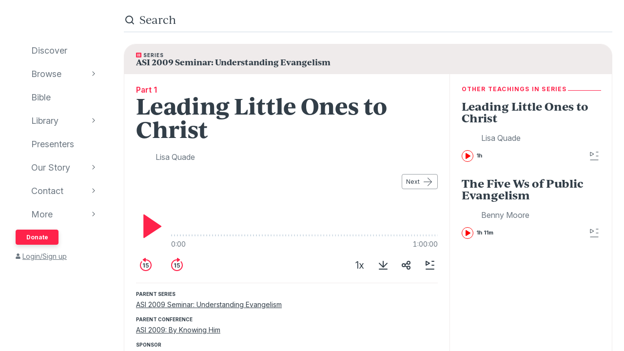

--- FILE ---
content_type: text/html; charset=utf-8
request_url: https://www.audioverse.org/en/teachings/1669/leading-little-ones-to-christ
body_size: 27809
content:
<!DOCTYPE html><html lang="en"><head><meta charSet="utf-8"/><title>Leading Little Ones to Christ | AudioVerse</title><link rel="canonical" href="https://www.audioverse.org/en/teachings/1669/leading-little-ones-to-christ"/><meta name="viewport" content="width=device-width, initial-scale=1, shrink-to-fit=no, viewport-fit=cover"/><meta name="theme-color" content="#efebeb"/><link rel="icon" href="/favicon.ico" sizes="any"/><link rel="icon" href="/favicon.svg" type="image/svg+xml"/><link rel="apple-touch-icon" href="/apple-touch-icon.png"/><meta name="apple-itunes-app" content="app-id=726998810, app-argument=avorg://recordings?id=1669"/><link href="https://ik.imagekit.io/audioverse/tr:w-1200,h-1200,c-at_max/persons/quade_lisa.jpg?ik-s=9a2b48708cb36f8ac19fe9ffc477363973866ee4" rel="image_src"/><meta property="og:title" content="Leading Little Ones to Christ"/><meta property="og:description" content="Teaching by Lisa Quade"/><meta property="og:image" content="https://ik.imagekit.io/audioverse/tr:w-1200,h-1200,c-at_max/persons/quade_lisa.jpg?ik-s=9a2b48708cb36f8ac19fe9ffc477363973866ee4"/><meta name="next-head-count" content="13"/><link rel="preconnect" href="https://use.typekit.net" crossorigin /><link data-next-font="" rel="preconnect" href="/" crossorigin="anonymous"/><link rel="preload" href="/_next/static/css/44bc2d5e0bd8c07f.css" as="style"/><link rel="stylesheet" href="/_next/static/css/44bc2d5e0bd8c07f.css" data-n-g=""/><link rel="preload" href="/_next/static/css/362919e6a477e8b7.css" as="style"/><link rel="stylesheet" href="/_next/static/css/362919e6a477e8b7.css" data-n-p=""/><link rel="preload" href="/_next/static/css/034116337532a741.css" as="style"/><link rel="stylesheet" href="/_next/static/css/034116337532a741.css"/><link rel="preload" href="/_next/static/css/a9b9ddc536bbf617.css" as="style"/><link rel="stylesheet" href="/_next/static/css/a9b9ddc536bbf617.css"/><noscript data-n-css=""></noscript><script defer="" nomodule="" src="/_next/static/chunks/polyfills-42372ed130431b0a.js"></script><script defer="" src="/_next/static/chunks/1865.fdf4fd48733cd377.js"></script><script defer="" src="/_next/static/chunks/5295.e79d7fad5fe382d8.js"></script><script defer="" src="/_next/static/chunks/397.1c3a290f8424dab1.js"></script><script defer="" src="/_next/static/chunks/3052.d0932cdccc0859f8.js"></script><script src="/_next/static/chunks/webpack-3190c147faccf008.js" defer=""></script><script src="/_next/static/chunks/framework-945b357d4a851f4b.js" defer=""></script><script src="/_next/static/chunks/main-33621aa1b1253e30.js" defer=""></script><script src="/_next/static/chunks/pages/_app-e2dc60375367a383.js" defer=""></script><script src="/_next/static/chunks/9332-c2ce3def78ccfc70.js" defer=""></script><script src="/_next/static/chunks/8029-9e26c0e2b8266037.js" defer=""></script><script src="/_next/static/chunks/9196-f8f79187ef411ce1.js" defer=""></script><script src="/_next/static/chunks/9848-d98f3d58735c1a3a.js" defer=""></script><script src="/_next/static/chunks/8843-392e6c2872727dde.js" defer=""></script><script src="/_next/static/chunks/pages/%5Blanguage%5D/teachings/%5Bid%5D/%5B%5B...slug%5D%5D-26e572bc27517263.js" defer=""></script><script src="/_next/static/IA7aiyjF-JVcwy3zDPRbq/_buildManifest.js" defer=""></script><script src="/_next/static/IA7aiyjF-JVcwy3zDPRbq/_ssgManifest.js" defer=""></script><style data-href="https://use.typekit.net/vgz0bjm.css">@import url("https://p.typekit.net/p.css?s=1&k=vgz0bjm&ht=tk&f=38001.38003.38005.38006&a=275793596&app=typekit&e=css");@font-face{font-family:"ivyjournal";src:url("https://use.typekit.net/af/1ed1fb/00000000000000007735c084/30/l?primer=7cdcb44be4a7db8877ffa5c0007b8dd865b3bbc383831fe2ea177f62257a9191&fvd=i7&v=3") format("woff2"),url("https://use.typekit.net/af/1ed1fb/00000000000000007735c084/30/d?primer=7cdcb44be4a7db8877ffa5c0007b8dd865b3bbc383831fe2ea177f62257a9191&fvd=i7&v=3") format("woff"),url("https://use.typekit.net/af/1ed1fb/00000000000000007735c084/30/a?primer=7cdcb44be4a7db8877ffa5c0007b8dd865b3bbc383831fe2ea177f62257a9191&fvd=i7&v=3") format("opentype");font-display:auto;font-style:italic;font-weight:700;font-stretch:normal}@font-face{font-family:"ivyjournal";src:url("https://use.typekit.net/af/329ac4/00000000000000007735c08c/30/l?primer=7cdcb44be4a7db8877ffa5c0007b8dd865b3bbc383831fe2ea177f62257a9191&fvd=i4&v=3") format("woff2"),url("https://use.typekit.net/af/329ac4/00000000000000007735c08c/30/d?primer=7cdcb44be4a7db8877ffa5c0007b8dd865b3bbc383831fe2ea177f62257a9191&fvd=i4&v=3") format("woff"),url("https://use.typekit.net/af/329ac4/00000000000000007735c08c/30/a?primer=7cdcb44be4a7db8877ffa5c0007b8dd865b3bbc383831fe2ea177f62257a9191&fvd=i4&v=3") format("opentype");font-display:auto;font-style:italic;font-weight:400;font-stretch:normal}@font-face{font-family:"ivyjournal";src:url("https://use.typekit.net/af/d983b3/00000000000000007735c094/30/l?primer=7cdcb44be4a7db8877ffa5c0007b8dd865b3bbc383831fe2ea177f62257a9191&fvd=n4&v=3") format("woff2"),url("https://use.typekit.net/af/d983b3/00000000000000007735c094/30/d?primer=7cdcb44be4a7db8877ffa5c0007b8dd865b3bbc383831fe2ea177f62257a9191&fvd=n4&v=3") format("woff"),url("https://use.typekit.net/af/d983b3/00000000000000007735c094/30/a?primer=7cdcb44be4a7db8877ffa5c0007b8dd865b3bbc383831fe2ea177f62257a9191&fvd=n4&v=3") format("opentype");font-display:auto;font-style:normal;font-weight:400;font-stretch:normal}@font-face{font-family:"ivyjournal";src:url("https://use.typekit.net/af/bc80d1/00000000000000007735c096/30/l?primer=7cdcb44be4a7db8877ffa5c0007b8dd865b3bbc383831fe2ea177f62257a9191&fvd=n7&v=3") format("woff2"),url("https://use.typekit.net/af/bc80d1/00000000000000007735c096/30/d?primer=7cdcb44be4a7db8877ffa5c0007b8dd865b3bbc383831fe2ea177f62257a9191&fvd=n7&v=3") format("woff"),url("https://use.typekit.net/af/bc80d1/00000000000000007735c096/30/a?primer=7cdcb44be4a7db8877ffa5c0007b8dd865b3bbc383831fe2ea177f62257a9191&fvd=n7&v=3") format("opentype");font-display:auto;font-style:normal;font-weight:700;font-stretch:normal}.tk-ivyjournal{font-family:"ivyjournal",sans-serif}</style></head><body><div id="__next"><div class="base_base__x0O2U"><script><!-- Font Awesome Free 5.15.4 by @fontawesome - https://fontawesome.com License - https://fontawesome.com/license/free (Icons: CC BY 4.0, Fonts: SIL OFL 1.1, Code: MIT License) --></script><div class="loadingIndicator_bar__dxsSk" data-testid="loading-indicator"><div></div></div><div class="andMiniplayer_videoOrigin__V92aE"><div><div data-vjs-player="true"><video class="video-js" playsinline="" data-testid="video-element" data-media-type="audio"></video></div></div></div><div class=""><div class="andNavigation_base__X6np2"><div class="mobileHeader_base__M6I8X undefined"><div class="mobileHeader_wrapper__WujXP"><div class="mobileHeader_title__xs47n"><header class="header_header__mdn7D"><h1><a class="header_link__7W5Gg" href="/en"><span style="box-sizing:border-box;display:inline-block;overflow:hidden;width:initial;height:initial;background:none;opacity:1;border:0;margin:0;padding:0;position:relative;max-width:100%"><span style="box-sizing:border-box;display:block;width:initial;height:initial;background:none;opacity:1;border:0;margin:0;padding:0;max-width:100%"><img style="display:block;max-width:100%;width:initial;height:initial;background:none;opacity:1;border:0;margin:0;padding:0" alt="" aria-hidden="true" src="data:image/svg+xml,%3csvg%20xmlns=%27http://www.w3.org/2000/svg%27%20version=%271.1%27%20width=%27161%27%20height=%2723%27/%3e"/></span><img alt="AudioVerse" src="[data-uri]" decoding="async" data-nimg="intrinsic" style="position:absolute;top:0;left:0;bottom:0;right:0;box-sizing:border-box;padding:0;border:none;margin:auto;display:block;width:0;height:0;min-width:100%;max-width:100%;min-height:100%;max-height:100%"/><noscript><img alt="AudioVerse" loading="lazy" decoding="async" data-nimg="intrinsic" style="position:absolute;top:0;left:0;bottom:0;right:0;box-sizing:border-box;padding:0;border:none;margin:auto;display:block;width:0;height:0;min-width:100%;max-width:100%;min-height:100%;max-height:100%" srcSet="/img/logo.svg 1x, /img/logo.svg 2x" src="/img/logo.svg"/></noscript></span></a></h1></header><a class="button_base__ul8uQ button_super__ZCF79 mobileHeader_donate__dgPUp" href="/en/give">Donate</a></div><div class="mobileHeader_subnav___RBmM"><div class="mininav_miniNav__0Rjfe mininav_compact__pnRPA mobileHeader_subnavItems__n29c1"><div class="mininav_button__UUPjd"><a href="/en/discover">Discover</a></div><div class="mininav_button__UUPjd"><a href="/en/discover/collections">Browse</a></div><div class="mininav_button__UUPjd"><a href="/en/bibles/ENGKJV2">Bible</a></div><div class="mininav_button__UUPjd"><a href="/en/library">Library</a></div><div class="mininav_button__UUPjd"><a href="/en/presenters">Presenters</a></div><div class="mininav_button__UUPjd"><a href="/en/about/1">Our Story</a></div><div class="mininav_button__UUPjd"><a href="/en/contact/general">Contact</a></div></div><button aria-label="more" class="mobileHeader_more___botR"><svg width="24" height="24" fill="none" xmlns="http://www.w3.org/2000/svg"><circle cx="5" cy="12" r="2" fill="currentColor"></circle><circle cx="12" cy="12" r="2" fill="currentColor"></circle><circle cx="19" cy="12" r="2" fill="currentColor"></circle></svg></button></div></div></div><div class="drawer_drawer__nMX6_"><div class="drawer_header__tKwHS"><header class="header_header__mdn7D"><h1><a class="header_link__7W5Gg" href="/en"><span style="box-sizing:border-box;display:inline-block;overflow:hidden;width:initial;height:initial;background:none;opacity:1;border:0;margin:0;padding:0;position:relative;max-width:100%"><span style="box-sizing:border-box;display:block;width:initial;height:initial;background:none;opacity:1;border:0;margin:0;padding:0;max-width:100%"><img style="display:block;max-width:100%;width:initial;height:initial;background:none;opacity:1;border:0;margin:0;padding:0" alt="" aria-hidden="true" src="data:image/svg+xml,%3csvg%20xmlns=%27http://www.w3.org/2000/svg%27%20version=%271.1%27%20width=%27161%27%20height=%2723%27/%3e"/></span><img alt="AudioVerse" src="[data-uri]" decoding="async" data-nimg="intrinsic" style="position:absolute;top:0;left:0;bottom:0;right:0;box-sizing:border-box;padding:0;border:none;margin:auto;display:block;width:0;height:0;min-width:100%;max-width:100%;min-height:100%;max-height:100%"/><noscript><img alt="AudioVerse" loading="lazy" decoding="async" data-nimg="intrinsic" style="position:absolute;top:0;left:0;bottom:0;right:0;box-sizing:border-box;padding:0;border:none;margin:auto;display:block;width:0;height:0;min-width:100%;max-width:100%;min-height:100%;max-height:100%" srcSet="/img/logo.svg 1x, /img/logo.svg 2x" src="/img/logo.svg"/></noscript></span></a></h1></header></div><div class="drawer_navigation__8odRB"><header class="navigation_header__Mtomf"><div class="navigation_mobileHeader__c6Tvw"><div class="navigation_mobileRow__PlmXN"><header class="header_header__mdn7D"><h1><a class="header_link__7W5Gg" href="/en"><span style="box-sizing:border-box;display:inline-block;overflow:hidden;width:initial;height:initial;background:none;opacity:1;border:0;margin:0;padding:0;position:relative;max-width:100%"><span style="box-sizing:border-box;display:block;width:initial;height:initial;background:none;opacity:1;border:0;margin:0;padding:0;max-width:100%"><img style="display:block;max-width:100%;width:initial;height:initial;background:none;opacity:1;border:0;margin:0;padding:0" alt="" aria-hidden="true" src="data:image/svg+xml,%3csvg%20xmlns=%27http://www.w3.org/2000/svg%27%20version=%271.1%27%20width=%27161%27%20height=%2723%27/%3e"/></span><img alt="AudioVerse" src="[data-uri]" decoding="async" data-nimg="intrinsic" style="position:absolute;top:0;left:0;bottom:0;right:0;box-sizing:border-box;padding:0;border:none;margin:auto;display:block;width:0;height:0;min-width:100%;max-width:100%;min-height:100%;max-height:100%"/><noscript><img alt="AudioVerse" loading="lazy" decoding="async" data-nimg="intrinsic" style="position:absolute;top:0;left:0;bottom:0;right:0;box-sizing:border-box;padding:0;border:none;margin:auto;display:block;width:0;height:0;min-width:100%;max-width:100%;min-height:100%;max-height:100%" srcSet="/img/logo.svg 1x, /img/logo.svg 2x" src="/img/logo.svg"/></noscript></span></a></h1></header><button class="circleButton_base__Z4LOw navigation_exitButton__cu51j hover-bg--darkened-cream" title="Exit" aria-label="Exit"><svg width="24" height="24" fill="none" xmlns="http://www.w3.org/2000/svg" class="baseColors_dark__sSo9O"><path d="M20.707 4.707a1 1 0 0 0-1.414-1.414zM3.293 19.293a1 1 0 1 0 1.414 1.414zm16-16-16 16 1.414 1.414 16-16z" fill="#323E48"></path><path d="M19.293 20.707a1 1 0 0 0 1.414-1.414zM4.707 3.293a1 1 0 1 0-1.414 1.414zm16 16-16-16-1.414 1.414 16 16z" fill="#323E48"></path></svg></button></div></div><div class="navigation_slider__YYeNg"><div class="navigation_sliderColumns__Sk_XL"><div><div class="navigation_mobileRow__PlmXN"><button type="button" class="button_base__ul8uQ button_secondary__duAP6 navigation_languageButton__bQfSH" aria-controls="languagesMenu"><svg width="24" height="24" fill="none" xmlns="http://www.w3.org/2000/svg" class="button_iconLeftOfText__FLOfJ"><path d="m12 20 4-10 4 10" stroke="#323E48" stroke-linecap="round" stroke-linejoin="round"></path><path stroke="#323E48" stroke-linecap="round" d="M13.5 17.5h5M9 6.5v-3M3.5 7h11M12 7c0 2.5-1.875 5.5-5 7"></path><path d="M11 14c-1.92-.922-3.368-2.41-4.2-4" stroke="#323E48" stroke-linecap="round"></path></svg>English<svg width="16" height="16" fill="none" xmlns="http://www.w3.org/2000/svg" class="button_iconRightOfText__EUYnu"><path d="M4.354 5.646a.5.5 0 1 0-.708.708zm8 .708a.5.5 0 0 0-.708-.708zM8 10l-.354.354a.5.5 0 0 0 .708 0zm3.646-4.354-4 4 .708.708 4-4zm-3.292 4-4-4-.708.708 4 4z" fill="currentColor"></path></svg></button><button type="button" class="button_base__ul8uQ button_secondary__duAP6 navigation_downloadButton__Ij3Yh" aria-controls="navigation-downloadApp"><svg width="24" height="24" fill="none" xmlns="http://www.w3.org/2000/svg" class="button_iconLeftOfText__FLOfJ"><rect x="7" y="3" width="10" height="18" rx="2" stroke="currentColor" stroke-linecap="round" stroke-linejoin="round"></rect><path d="M10.384 11.68a.5.5 0 0 0-.768.64zm4.048-1.428a.5.5 0 1 0-.864-.504zM11.667 14l-.384.32a.5.5 0 0 0 .816-.068zm1.901-4.252-2.333 4 .864.504 2.333-4zm-1.517 3.932-1.667-2-.768.64 1.667 2zM7 5a2 2 0 0 1 2-2h6a2 2 0 0 1 2 2v1H7zm10 14a2 2 0 0 1-2 2H9a2 2 0 0 1-2-2v-1h10z" fill="currentColor"></path></svg>Download App<svg width="16" height="16" fill="none" xmlns="http://www.w3.org/2000/svg" class="button_iconRightOfText__EUYnu"><path d="M4.354 5.646a.5.5 0 1 0-.708.708zm8 .708a.5.5 0 0 0-.708-.708zM8 10l-.354.354a.5.5 0 0 0 .708 0zm3.646-4.354-4 4 .708.708 4-4zm-3.292 4-4-4-.708.708 4 4z" fill="currentColor"></path></svg></button></div><ul><li><a class="navigation_navLink__32GEY" aria-current="false" href="/en/discover"><div class="navigation_icon__jCLS_"></div><span class="navigation_label__3Vdli">Discover</span></a></li><li><a class="navigation_navLink__32GEY" aria-current="false" href="/en/discover/collections"><div class="navigation_icon__jCLS_"></div><span class="navigation_label__3Vdli">Browse</span></a><span class="navigation_iconDisclosure__4_qTW"><svg width="16" height="16" fill="none" xmlns="http://www.w3.org/2000/svg"><path d="M4.354 5.646a.5.5 0 1 0-.708.708zm8 .708a.5.5 0 0 0-.708-.708zM8 10l-.354.354a.5.5 0 0 0 .708 0zm3.646-4.354-4 4 .708.708 4-4zm-3.292 4-4-4-.708.708 4 4z" fill="currentColor"></path></svg></span></li><li><a class="navigation_navLink__32GEY" aria-current="false" href="/en/bibles/ENGKJV2"><div class="navigation_icon__jCLS_"></div><span class="navigation_label__3Vdli">Bible</span></a></li><li><a class="navigation_navLink__32GEY" aria-current="false" href="/en/library"><div class="navigation_icon__jCLS_"></div><span class="navigation_label__3Vdli">Library</span></a><span class="navigation_iconDisclosure__4_qTW"><svg width="16" height="16" fill="none" xmlns="http://www.w3.org/2000/svg"><path d="M4.354 5.646a.5.5 0 1 0-.708.708zm8 .708a.5.5 0 0 0-.708-.708zM8 10l-.354.354a.5.5 0 0 0 .708 0zm3.646-4.354-4 4 .708.708 4-4zm-3.292 4-4-4-.708.708 4 4z" fill="currentColor"></path></svg></span></li><li><a class="navigation_navLink__32GEY" aria-current="false" href="/en/presenters"><div class="navigation_icon__jCLS_"></div><span class="navigation_label__3Vdli">Presenters</span></a></li><li><a class="navigation_navLink__32GEY" aria-current="false" href="/en/about/1"><div class="navigation_icon__jCLS_"></div><span class="navigation_label__3Vdli">Our Story</span></a><span class="navigation_iconDisclosure__4_qTW"><svg width="16" height="16" fill="none" xmlns="http://www.w3.org/2000/svg"><path d="M4.354 5.646a.5.5 0 1 0-.708.708zm8 .708a.5.5 0 0 0-.708-.708zM8 10l-.354.354a.5.5 0 0 0 .708 0zm3.646-4.354-4 4 .708.708 4-4zm-3.292 4-4-4-.708.708 4 4z" fill="currentColor"></path></svg></span></li><li><a class="navigation_navLink__32GEY" aria-current="false" href="/en/contact/general"><div class="navigation_icon__jCLS_"></div><span class="navigation_label__3Vdli">Contact</span></a><span class="navigation_iconDisclosure__4_qTW"><svg width="16" height="16" fill="none" xmlns="http://www.w3.org/2000/svg"><path d="M4.354 5.646a.5.5 0 1 0-.708.708zm8 .708a.5.5 0 0 0-.708-.708zM8 10l-.354.354a.5.5 0 0 0 .708 0zm3.646-4.354-4 4 .708.708 4-4zm-3.292 4-4-4-.708.708 4 4z" fill="currentColor"></path></svg></span></li><li><a class="navigation_navLink__32GEY"><div class="navigation_icon__jCLS_"></div><span class="navigation_label__3Vdli">More</span></a><span class="navigation_iconDisclosure__4_qTW"><svg width="16" height="16" fill="none" xmlns="http://www.w3.org/2000/svg"><path d="M4.354 5.646a.5.5 0 1 0-.708.708zm8 .708a.5.5 0 0 0-.708-.708zM8 10l-.354.354a.5.5 0 0 0 .708 0zm3.646-4.354-4 4 .708.708 4-4zm-3.292 4-4-4-.708.708 4 4z" fill="currentColor"></path></svg></span></li></ul><a class="button_base__ul8uQ button_super__ZCF79 navigation_desktopDonate__sjPhU" href="/en/give">Donate</a><div class="navigation_account__bvmZV"><a class="decorated" href="/en/account/loginLanding?back=%2Fen%2Fteachings%2F1669%2Fleading-little-ones-to-christ"><span class="navigation_accountAvatar__XYo7n"><svg width="10" height="12" fill="none" xmlns="http://www.w3.org/2000/svg"><path d="M5 6.375c-.516 0-.967-.107-1.396-.365a2.43 2.43 0 0 1-.989-.989c-.258-.43-.365-.88-.365-1.396 0-.494.107-.945.365-1.375.237-.43.559-.752.989-1.01A2.8 2.8 0 0 1 5 .875a2.8 2.8 0 0 1 1.375.365c.43.258.752.58 1.01 1.01.236.43.365.88.365 1.375 0 .516-.129.967-.365 1.396-.258.43-.58.752-1.01.989-.43.258-.88.365-1.375.365m1.934.688c.515 0 .988.128 1.439.386.43.258.795.623 1.053 1.053.258.451.386.924.386 1.44v.902c0 .3-.107.537-.3.73a.97.97 0 0 1-.73.301H1.218c-.301 0-.537-.086-.73-.3-.216-.194-.301-.43-.301-.731V9.94c0-.515.128-.988.386-1.439a2.9 2.9 0 0 1 1.053-1.053 2.8 2.8 0 0 1 1.44-.386h.365c.494.236 1.01.343 1.568.343.537 0 1.053-.107 1.568-.343h.366Z" fill="currentColor"></path></svg></span>Login/Sign up</a></div></div><div aria-hidden="true" class=""><a class="navigation_backToMenu__bt3qB"><svg width="16" height="16" fill="none" xmlns="http://www.w3.org/2000/svg"><path d="M4.354 5.646a.5.5 0 1 0-.708.708zm8 .708a.5.5 0 0 0-.708-.708zM8 10l-.354.354a.5.5 0 0 0 .708 0zm3.646-4.354-4 4 .708.708 4-4zm-3.292 4-4-4-.708.708 4 4z" fill="currentColor"></path></svg><h6 class="headingBase_base__V4a6U headingBase_sans__5KGdZ headingBase_unpadded__qfutj heading6_uppercase__PDaXf">Back to Menu</h6></a><h3 class="headingBase_base__V4a6U headingBase_sans__5KGdZ heading3_sans__WaG0V navigation_submenuHeading__621eS"></h3><ul class="navigation_submenuItems__kz3jP"></ul></div></div></div></header></div></div><div class="andNavigation_content__T8nfM"><div class="searchBar_base___aeRJ searchBar_inactive___yJyB andNavigation_search__HUyqf"><div class="searchBar_input__M7lwW"><svg width="24" height="24" fill="none" xmlns="http://www.w3.org/2000/svg"><circle cx="11" cy="11" r="7" stroke="currentColor" stroke-width="2"></circle><path d="m16 16 4 4" stroke="currentColor" stroke-width="2" stroke-linecap="round"></path></svg><input id="searchInput" type="search" autoComplete="off" aria-label="search" placeholder="Search" value=""/></div><button class="searchBar_cancel__u5qb2">Cancel</button><div class="mininav_miniNav__0Rjfe searchBar_filters__k6Sgf mininav_light__0mFpH"><button class="mininav_button__UUPjd">All</button><button class="mininav_button__UUPjd">Presenters</button><button class="mininav_button__UUPjd mininav_miniNavActive__ZzwaW">Teachings</button><button class="mininav_button__UUPjd">Series</button><button class="mininav_button__UUPjd">Bible</button><button class="mininav_button__UUPjd">Audiobooks</button><button class="mininav_button__UUPjd">EGW</button><button class="mininav_button__UUPjd">Sponsors</button><button class="mininav_button__UUPjd">Conferences</button><button class="mininav_button__UUPjd">Music</button><button class="mininav_button__UUPjd">Stories</button></div></div><div class="tease_tease__Zzw7m tease_fullBleed__a4f_8 recording_base__hZZar recording_SERMON__lOpo3"><a class="recording_hat__ctcik" href="/en/series/209/asi-2009-seminar-understanding-evangelism"><div class="typeLockup_container__wL0PB typeLockup_unpadded__hVhiW"><svg width="11" height="10" fill="none" xmlns="http://www.w3.org/2000/svg" class="baseColors_red__aRbFy"><path d="M9.969 9.688a.97.97 0 0 0 .73-.301.99.99 0 0 0 .301-.73V1.093c0-.28-.107-.516-.3-.73-.216-.194-.452-.301-.731-.301H1.03c-.3 0-.537.107-.73.3a.97.97 0 0 0-.301.73v7.563c0 .301.086.537.3.73.194.216.43.302.731.302h8.94ZM2.75 1.952c.236 0 .43.086.602.258a.81.81 0 0 1 .257.602.83.83 0 0 1-.257.623.8.8 0 0 1-.602.236c-.258 0-.451-.065-.623-.236-.172-.172-.236-.366-.236-.623 0-.237.064-.43.236-.602a.83.83 0 0 1 .623-.258m0 2.063c.236 0 .43.086.602.257a.81.81 0 0 1 .257.602.83.83 0 0 1-.257.623.8.8 0 0 1-.602.236c-.258 0-.451-.064-.623-.236s-.236-.365-.236-.623c0-.236.064-.43.236-.602a.83.83 0 0 1 .623-.257m0 2.062c.236 0 .43.086.602.258a.81.81 0 0 1 .257.601.83.83 0 0 1-.257.624.8.8 0 0 1-.602.236c-.258 0-.451-.065-.623-.236-.172-.172-.236-.366-.236-.623 0-.237.064-.43.236-.602a.83.83 0 0 1 .623-.258m6.188-2.922c0 .086-.043.15-.086.194a.24.24 0 0 1-.172.064H4.383q-.129 0-.194-.064-.064-.065-.064-.194V2.47c0-.065.021-.13.064-.172a.27.27 0 0 1 .194-.086H8.68c.064 0 .129.043.172.086s.085.107.085.172v.687Zm0 2.063c0 .086-.043.15-.086.193a.24.24 0 0 1-.172.065H4.383q-.129 0-.194-.065-.064-.064-.064-.193V4.53c0-.064.021-.129.064-.172a.27.27 0 0 1 .194-.086H8.68c.064 0 .129.043.172.086s.085.108.085.172zm0 2.062c0 .086-.043.15-.086.194a.24.24 0 0 1-.172.064H4.383q-.129 0-.194-.064-.064-.065-.064-.194v-.687c0-.065.021-.13.064-.172a.27.27 0 0 1 .194-.086H8.68c.064 0 .129.043.172.086s.085.107.085.172z" fill="#FF224A"></path></svg><h6 class="headingBase_base__V4a6U headingBase_sans__5KGdZ headingBase_unpadded__qfutj heading6_loose__l0WYV heading6_uppercase__PDaXf baseColors_dark__sSo9O">Series</h6></div><h4 class="">ASI 2009 Seminar: Understanding Evangelism</h4></a><div class="recording_content__4bEsS"><div class="recording_main__S6dRG"><div><span class="recording_part__eYFYJ">Part 1</span><h1 class="headingBase_base__V4a6U">Leading Little Ones to Christ</h1><ul class="recording_speakers__3jmVS"><li><a class="namedAvatar_container__7kGOB baseColors_midTone__wh6NQ namedAvatar_link__wxaQQ" href="/en/presenters/277/lisa-quade"><span style="box-sizing:border-box;display:inline-block;overflow:hidden;width:initial;height:initial;background:none;opacity:1;border:0;margin:0;padding:0;position:relative;max-width:100%"><span style="box-sizing:border-box;display:block;width:initial;height:initial;background:none;opacity:1;border:0;margin:0;padding:0;max-width:100%"><img style="display:block;max-width:100%;width:initial;height:initial;background:none;opacity:1;border:0;margin:0;padding:0" alt="" aria-hidden="true" src="data:image/svg+xml,%3csvg%20xmlns=%27http://www.w3.org/2000/svg%27%20version=%271.1%27%20width=%2732%27%20height=%2732%27/%3e"/></span><img alt="Lisa Quade" src="[data-uri]" decoding="async" data-nimg="intrinsic" class="roundImage_base__fRdQp" style="position:absolute;top:0;left:0;bottom:0;right:0;box-sizing:border-box;padding:0;border:none;margin:auto;display:block;width:0;height:0;min-width:100%;max-width:100%;min-height:100%;max-height:100%"/><noscript><img alt="Lisa Quade" loading="lazy" decoding="async" data-nimg="intrinsic" style="position:absolute;top:0;left:0;bottom:0;right:0;box-sizing:border-box;padding:0;border:none;margin:auto;display:block;width:0;height:0;min-width:100%;max-width:100%;min-height:100%;max-height:100%" class="roundImage_base__fRdQp" src="https://ik.imagekit.io/audioverse/tr:w-128,h-128,c-maintain_ratio/persons/quade_lisa.jpg?ik-s=62304cacf2387e15a4fabb3236e1c22ef359bd60"/></noscript></span><div class="namedAvatar_title__RbJt_ namedAvatar_titleWithImage__uu_VV">Lisa Quade</div></a></li></ul></div><div class="sequenceNav_sequenceNav__1zbbQ"><div></div><a class="button_base__ul8uQ button_secondary__duAP6" href="/en/teachings/1670/the-five-ws-of-public-evangelism">Next<svg width="24" height="24" fill="none" xmlns="http://www.w3.org/2000/svg" class="button_iconRightOfText__EUYnu"><rect x="20.5" y="12.5" width="16.5" height="1" rx="0.5" transform="rotate(-180 20.5 12.5)" fill="currentColor"></rect><path d="M12.146 19.646a.5.5 0 0 0 .708.708zm.708-16a.5.5 0 0 0-.708.708zM20.5 12l.354.354a.5.5 0 0 0 0-.708zm-8.354-7.646 8 8 .708-.708-8-8zm8 7.292-8 8 .708.708 8-8z" fill="currentColor"></path></svg></a></div><div data-testid="1669" aria-label="player"><div class="player_controls__asoEz"><button class="circleButton_base__Z4LOw buttonPlay_base___SpYc buttonPlay_large__e2hwI player_play__SVRJs hover-bg--darkened-white" title="play" aria-label="play"><svg width="56" height="56" fill="none" xmlns="http://www.w3.org/2000/svg" class="baseColors_red__aRbFy"><path d="M15.2 51.345V4.682a1 1 0 0 1 1.56-.828l34.997 23.642a1 1 0 0 1-.01 1.664L16.75 52.18a1 1 0 0 1-1.55-.835" fill="currentColor"></path></svg></button><div class="player_controlGrow__erORe"><div class="player_waves__pJAap" style="--progress:0%;--buffered:0%"><input type="range" aria-label="progress" step="0.0001" value="0"/></div><div class="playbackTimes_base__MbOjn"><span>0:00</span><span>1:00:00</span></div></div></div><div class="player_buttons__KGbzR"><div class="player_leftButtons___WCcU"><button class="circleButton_base__Z4LOw buttonNudge_base__vLOEd hover-bg--darkened-white" title="back 15 seconds" aria-label="back 15 seconds"><svg width="32" height="32" fill="none" xmlns="http://www.w3.org/2000/svg" class="baseColors_red__aRbFy"><path fill-rule="evenodd" clip-rule="evenodd" d="M8.258 9.67c.35-.427.354-1.058-.036-1.448s-1.027-.393-1.384.028A11.95 11.95 0 0 0 4 16c0 6.627 5.373 12 12 12s12-5.373 12-12S22.627 4 16 4q-.95.001-1.86.143c-.747.116-.98 1.017-.446 1.551l.102.102c.232.232.565.332.891.29Q15.332 6 16 6c5.523 0 10 4.477 10 10s-4.477 10-10 10S6 21.523 6 16a9.96 9.96 0 0 1 2.258-6.33" fill="currentColor"></path><path d="M13.646 12.073H12.14l-2.169 1.393v1.45l2.042-1.305h.05V20.8h1.582zm5.25 8.846c1.845 0 3.132-1.253 3.132-2.987 0-1.679-1.168-2.89-2.753-2.89-.707 0-1.334.282-1.658.666h-.05l.25-2.314h3.755v-1.321h-5.063l-.456 4.5 1.428.234c.294-.324.848-.541 1.372-.537.959.005 1.65.712 1.645 1.7.004.976-.67 1.671-1.602 1.671-.789 0-1.424-.499-1.479-1.214h-1.534c.043 1.448 1.308 2.492 3.013 2.492"></path><path d="M16 1.928v6.114a1 1 0 0 1-1.586.81l-4.28-3.098a1 1 0 0 1 .01-1.627l4.28-3.016A1 1 0 0 1 16 1.928" fill="currentColor"></path></svg></button><button class="circleButton_base__Z4LOw buttonNudge_base__vLOEd hover-bg--darkened-white" title="forward 15 seconds" aria-label="forward 15 seconds"><svg width="32" height="32" fill="none" xmlns="http://www.w3.org/2000/svg" class="baseColors_red__aRbFy"><path d="M13.646 12.073H12.14l-2.169 1.393v1.45l2.042-1.305h.05V20.8h1.582zm5.25 8.846c1.845 0 3.132-1.253 3.132-2.987 0-1.679-1.168-2.89-2.753-2.89-.707 0-1.334.282-1.658.666h-.05l.25-2.314h3.755v-1.321h-5.063l-.456 4.5 1.428.234c.294-.324.848-.541 1.372-.537.959.005 1.65.712 1.645 1.7.004.976-.67 1.671-1.602 1.671-.789 0-1.424-.499-1.479-1.214h-1.534c.043 1.448 1.308 2.492 3.013 2.492"></path><path fill-rule="evenodd" clip-rule="evenodd" d="M23.742 9.67c-.35-.427-.354-1.058.036-1.448s1.027-.393 1.384.028A11.95 11.95 0 0 1 28 16c0 6.627-5.373 12-12 12S4 22.627 4 16 9.373 4 16 4q.95.001 1.86.143c.747.116.98 1.017.446 1.551l-.102.102a1.06 1.06 0 0 1-.891.29A10 10 0 0 0 16 6C10.477 6 6 10.477 6 16s4.477 10 10 10 10-4.477 10-10a9.96 9.96 0 0 0-2.258-6.33" fill="currentColor"></path><path d="M16 1.928v6.114a1 1 0 0 0 1.586.81l4.28-3.098a1 1 0 0 0-.01-1.627l-4.28-3.016A1 1 0 0 0 16 1.928" fill="currentColor"></path></svg></button></div><div class="player_rightButtons__CNDoH"><button class="circleButton_base__Z4LOw buttonSpeed_base__7yIRI hover-bg--darkened-white"><div class="buttonSpeed_speed__H6hyD">1x</div></button><div class="buttonDownloadBlank_wrapper__UPaN5"><button class="circleButton_base__Z4LOw hover-bg--darkened-white" title="downloads" data-testid="guest-download-button" aria-label="downloads"><svg width="24" height="24" fill="none" xmlns="http://www.w3.org/2000/svg" class="baseColors_dark__sSo9O"><rect x="3" y="19" width="18" height="2" rx="1" fill="currentColor"></rect><rect x="11" y="17" width="14" height="2" rx="1" transform="rotate(-90 11 17)" fill="currentColor"></rect><path d="M4.707 7.293a1 1 0 0 0-1.414 1.414zm16 1.414a1 1 0 0 0-1.414-1.414zM12 16l-.707.707a1 1 0 0 0 1.414 0zm7.293-8.707-8 8 1.414 1.414 8-8zm-6.586 8-8-8-1.414 1.414 8 8z" fill="currentColor"></path></svg></button></div><button class="circleButton_base__Z4LOw hover-bg--darkened-white" title="share" aria-label="share" aria-controls="shareMenu"><svg width="24" height="24" fill="none" xmlns="http://www.w3.org/2000/svg" class="baseColors_dark__sSo9O"><path d="M13.447 9.394a1 1 0 1 0-.894-1.788zm-.894 7a1 1 0 1 0 .894-1.788zm-3.106-5 4-2-.894-1.788-4 2zm4 3.212-4-2-.894 1.788 4 2z" fill="currentColor"></path><circle cx="6" cy="12" r="3" stroke="currentColor" stroke-width="2"></circle><circle cx="16" cy="7" r="3" stroke="currentColor" stroke-width="2"></circle><circle cx="16" cy="17" r="3" stroke="currentColor" stroke-width="2"></circle></svg></button><button class="circleButton_base__Z4LOw buttonAddToPlaylist_add__Wzin_ hover-bg--darkened-white" title="Add to playlist" aria-label="Add to playlist"><svg width="24" height="24" fill="none" xmlns="http://www.w3.org/2000/svg" class="baseColors_dark__sSo9O"><rect x="15" y="3" width="6" height="2" rx="1" fill="currentColor"></rect><path d="M11 8 4 4v8z" stroke="currentColor" stroke-width="2" stroke-linejoin="round"></path><rect x="15" y="11" width="6" height="2" rx="1" fill="currentColor"></rect><rect x="3" y="19" width="18" height="2" rx="1" fill="currentColor"></rect></svg></button></div></div></div><div class="horizontalRule_base__9bzu3 baseColors_borderColor-cream__KnT2w"></div><div aria-label="metadata"><dl class="definitionList_dl__C7GW4 baseColors_dark__sSo9O"><dt class="definitionList_dt__a_Tho"><h6 class="headingBase_base__V4a6U headingBase_sans__5KGdZ headingBase_unpadded__qfutj heading6_uppercase__PDaXf">Parent Series</h6></dt><dd class="definitionList_dd__oqdYA"><p><a class="decorated" href="/en/series/209/asi-2009-seminar-understanding-evangelism">ASI 2009 Seminar: Understanding Evangelism</a></p></dd><dt class="definitionList_dt__a_Tho"><h6 class="headingBase_base__V4a6U headingBase_sans__5KGdZ headingBase_unpadded__qfutj heading6_uppercase__PDaXf">Parent Conference</h6></dt><dd class="definitionList_dd__oqdYA"><p><a class="decorated" href="/en/conferences/28/asi-2009-by-knowing-him">ASI 2009: By Knowing Him</a></p></dd><dt class="definitionList_dt__a_Tho"><h6 class="headingBase_base__V4a6U headingBase_sans__5KGdZ headingBase_unpadded__qfutj heading6_uppercase__PDaXf">Sponsor</h6></dt><dd class="definitionList_dd__oqdYA"><p><a class="decorated" href="/en/sponsors/24/asi">ASI</a></p></dd><dt class="definitionList_dt__a_Tho"><h6 class="headingBase_base__V4a6U headingBase_sans__5KGdZ headingBase_unpadded__qfutj heading6_uppercase__PDaXf">Recorded</h6></dt><dd class="definitionList_dd__oqdYA"><p>August 6, 2009, 10:45 AM</p></dd></dl><div class="horizontalRule_base__9bzu3 baseColors_borderColor-cream__KnT2w"></div><div class="copyrightInfo_text__ME_Iv"><span>Copyright ⓒ2009 ASI.</span><br/><div><p>Free sharing permitted under the Creative Commons <a rel="license" href="http://creativecommons.org/licenses/by-nc-nd/3.0/us/">BY-NC-ND 3.0 (US)</a> license.</p></div><div>The ideas in this recording are those of its contributors and may not necessarily reflect the views of AudioVerse.</div></div></div></div><div class="recording_series__tZ2Zy" aria-label="series list"><div class="recording_seriesScroller__9gPPy"><div><h5 class="lineHeading_heading__knIMd recording_seriesHeading__MdF6i lineHeading_small__JG36E">Other Teachings in Series</h5><ol class="recording_seriesItems__e21wx"><li class="recording_item__hH4na"><div class="teaseRecording_container__nhD8I"><a class="teaseRecording_content__vg000 teaseRecording_unpadded__ZhUqa" href="/en/teachings/1669/leading-little-ones-to-christ"><div class="teaseRecording_title__ohyMh"><h2 class="headingBase_base__V4a6U">Leading Little Ones to Christ</h2></div><div class="teaseRecording_presenters__I9syY"><div role="button" class="linkButton_isOptionalLink__7MyNL namedAvatar_container__7kGOB baseColors_midTone__wh6NQ namedAvatar_link__wxaQQ"><span style="box-sizing:border-box;display:inline-block;overflow:hidden;width:initial;height:initial;background:none;opacity:1;border:0;margin:0;padding:0;position:relative;max-width:100%"><span style="box-sizing:border-box;display:block;width:initial;height:initial;background:none;opacity:1;border:0;margin:0;padding:0;max-width:100%"><img style="display:block;max-width:100%;width:initial;height:initial;background:none;opacity:1;border:0;margin:0;padding:0" alt="" aria-hidden="true" src="data:image/svg+xml,%3csvg%20xmlns=%27http://www.w3.org/2000/svg%27%20version=%271.1%27%20width=%2732%27%20height=%2732%27/%3e"/></span><img alt="Lisa Quade" src="[data-uri]" decoding="async" data-nimg="intrinsic" class="roundImage_base__fRdQp" style="position:absolute;top:0;left:0;bottom:0;right:0;box-sizing:border-box;padding:0;border:none;margin:auto;display:block;width:0;height:0;min-width:100%;max-width:100%;min-height:100%;max-height:100%"/><noscript><img alt="Lisa Quade" loading="lazy" decoding="async" data-nimg="intrinsic" style="position:absolute;top:0;left:0;bottom:0;right:0;box-sizing:border-box;padding:0;border:none;margin:auto;display:block;width:0;height:0;min-width:100%;max-width:100%;min-height:100%;max-height:100%" class="roundImage_base__fRdQp" src="https://ik.imagekit.io/audioverse/tr:w-128,h-128,c-maintain_ratio/persons/quade_lisa.jpg?ik-s=62304cacf2387e15a4fabb3236e1c22ef359bd60"/></noscript></span><div class="namedAvatar_title__RbJt_ namedAvatar_titleWithImage__uu_VV">Lisa Quade</div></div></div><div class="teaseRecording_flexGrow__7_XRD"><div class="teaseRecording_details__zwzfc teaseRecording_detailsWithLike___JFqp"><div class="buttonPlayCircle_rowUnpadded__vdo_s"><button class="buttonPlayCircle_play__JehUg" aria-label="play"><svg width="24" height="24" fill="none" xmlns="http://www.w3.org/2000/svg" color="red"><path d="M9 17V7l8 5z" fill="currentColor" stroke="currentColor" stroke-width="2" stroke-linejoin="round"></path><circle cx="12" cy="12" r="11.5" stroke="currentColor"></circle></svg></button><h6 class="headingBase_base__V4a6U heading6_large__DOgPi buttonPlayCircle_duration__Ni0Q1">1h</h6></div></div></div></a><div class="teaseRecording_playlist__dyNsD teaseRecording_playlistUnpadded__45f4D"><button class="circleButton_base__Z4LOw buttonAddToPlaylist_add__Wzin_ hover-bg--darkened-white" title="Add to playlist" aria-label="Add to playlist"><svg width="24" height="24" fill="none" xmlns="http://www.w3.org/2000/svg" class="baseColors_dark__sSo9O"><rect x="15.5" y="3.5" width="5" height="1" rx="0.5" fill="currentColor"></rect><path d="M11 8 4 4v8z" stroke="currentColor" stroke-linejoin="round"></path><rect x="15.5" y="11.5" width="5" height="1" rx="0.5" fill="currentColor"></rect><rect x="3.5" y="19.5" width="17" height="1" rx="0.5" fill="currentColor"></rect></svg></button></div></div></li><li class="recording_item__hH4na"><div class="teaseRecording_container__nhD8I"><a class="teaseRecording_content__vg000 teaseRecording_unpadded__ZhUqa" href="/en/teachings/1670/the-five-ws-of-public-evangelism"><div class="teaseRecording_title__ohyMh"><h2 class="headingBase_base__V4a6U">The Five Ws of Public Evangelism</h2></div><div class="teaseRecording_presenters__I9syY"><div role="button" class="linkButton_isOptionalLink__7MyNL namedAvatar_container__7kGOB baseColors_midTone__wh6NQ namedAvatar_link__wxaQQ"><span style="box-sizing:border-box;display:inline-block;overflow:hidden;width:initial;height:initial;background:none;opacity:1;border:0;margin:0;padding:0;position:relative;max-width:100%"><span style="box-sizing:border-box;display:block;width:initial;height:initial;background:none;opacity:1;border:0;margin:0;padding:0;max-width:100%"><img style="display:block;max-width:100%;width:initial;height:initial;background:none;opacity:1;border:0;margin:0;padding:0" alt="" aria-hidden="true" src="data:image/svg+xml,%3csvg%20xmlns=%27http://www.w3.org/2000/svg%27%20version=%271.1%27%20width=%2732%27%20height=%2732%27/%3e"/></span><img alt="Benny Moore" src="[data-uri]" decoding="async" data-nimg="intrinsic" class="roundImage_base__fRdQp" style="position:absolute;top:0;left:0;bottom:0;right:0;box-sizing:border-box;padding:0;border:none;margin:auto;display:block;width:0;height:0;min-width:100%;max-width:100%;min-height:100%;max-height:100%"/><noscript><img alt="Benny Moore" loading="lazy" decoding="async" data-nimg="intrinsic" style="position:absolute;top:0;left:0;bottom:0;right:0;box-sizing:border-box;padding:0;border:none;margin:auto;display:block;width:0;height:0;min-width:100%;max-width:100%;min-height:100%;max-height:100%" class="roundImage_base__fRdQp" src="https://ik.imagekit.io/audioverse/tr:w-128,h-128,c-maintain_ratio/persons/moore_benny.jpg?ik-s=7de93ae208c0daeb994eb8fe57eacc7f5f87c27d"/></noscript></span><div class="namedAvatar_title__RbJt_ namedAvatar_titleWithImage__uu_VV">Benny Moore</div></div></div><div class="teaseRecording_flexGrow__7_XRD"><div class="teaseRecording_details__zwzfc teaseRecording_detailsWithLike___JFqp"><div class="buttonPlayCircle_rowUnpadded__vdo_s"><button class="buttonPlayCircle_play__JehUg" aria-label="play"><svg width="24" height="24" fill="none" xmlns="http://www.w3.org/2000/svg" color="red"><path d="M9 17V7l8 5z" fill="currentColor" stroke="currentColor" stroke-width="2" stroke-linejoin="round"></path><circle cx="12" cy="12" r="11.5" stroke="currentColor"></circle></svg></button><h6 class="headingBase_base__V4a6U heading6_large__DOgPi buttonPlayCircle_duration__Ni0Q1">1h 11m</h6></div></div></div></a><div class="teaseRecording_playlist__dyNsD teaseRecording_playlistUnpadded__45f4D"><button class="circleButton_base__Z4LOw buttonAddToPlaylist_add__Wzin_ hover-bg--darkened-white" title="Add to playlist" aria-label="Add to playlist"><svg width="24" height="24" fill="none" xmlns="http://www.w3.org/2000/svg" class="baseColors_dark__sSo9O"><rect x="15.5" y="3.5" width="5" height="1" rx="0.5" fill="currentColor"></rect><path d="M11 8 4 4v8z" stroke="currentColor" stroke-linejoin="round"></path><rect x="15.5" y="11.5" width="5" height="1" rx="0.5" fill="currentColor"></rect><rect x="3.5" y="19.5" width="17" height="1" rx="0.5" fill="currentColor"></rect></svg></button></div></div></li></ol></div></div><div class="recording_topOverflowShadow__H6Tij" style="opacity:0"></div><div class="recording_bottomOverflowShadow__NER0B" style="opacity:0"></div></div></div></div><div class="footer_footerWrapper__tS6CD"><div class="footer_footer__qp6ZA"><span class="footer_logo__wMhgD"><span style="box-sizing:border-box;display:inline-block;overflow:hidden;width:initial;height:initial;background:none;opacity:1;border:0;margin:0;padding:0;position:relative;max-width:100%"><span style="box-sizing:border-box;display:block;width:initial;height:initial;background:none;opacity:1;border:0;margin:0;padding:0;max-width:100%"><img style="display:block;max-width:100%;width:initial;height:initial;background:none;opacity:1;border:0;margin:0;padding:0" alt="" aria-hidden="true" src="data:image/svg+xml,%3csvg%20xmlns=%27http://www.w3.org/2000/svg%27%20version=%271.1%27%20width=%27161%27%20height=%2723%27/%3e"/></span><img alt="AudioVerse" src="[data-uri]" decoding="async" data-nimg="intrinsic" style="position:absolute;top:0;left:0;bottom:0;right:0;box-sizing:border-box;padding:0;border:none;margin:auto;display:block;width:0;height:0;min-width:100%;max-width:100%;min-height:100%;max-height:100%"/><noscript><img alt="AudioVerse" loading="lazy" decoding="async" data-nimg="intrinsic" style="position:absolute;top:0;left:0;bottom:0;right:0;box-sizing:border-box;padding:0;border:none;margin:auto;display:block;width:0;height:0;min-width:100%;max-width:100%;min-height:100%;max-height:100%" srcSet="/img/logo.svg 1x, /img/logo.svg 2x" src="/img/logo.svg"/></noscript></span></span><h3 class="headingBase_base__V4a6U headingBase_sans__5KGdZ heading3_sans__WaG0V headingBase_unpadded__qfutj">Sound Doctrine</h3></div><div class="footer_linksFooter__3NEvv"><a class="footer_footerLinks__DMGhN" href="/en/about/4">Privacy Policy</a><a class="footer_footerLinks__DMGhN" href="/en/about/5">Terms of Use</a><a class="footer_footerLinks__DMGhN" href="/en/about/3">Legal</a><a class="footer_footerLinks__DMGhN" href="/en/contact">Contact</a></div></div></div></div><div class="andMiniplayer_helpButton__T8SYi"></div></div></div></div><script id="__NEXT_DATA__" type="application/json">{"props":{"pageProps":{"recording":{"writers":[],"attachments":[],"description":"","imageWithFallback":{"url":"https://ik.imagekit.io/audioverse/tr:w-1200,h-1200,c-at_max/persons/quade_lisa.jpg?ik-s=9a2b48708cb36f8ac19fe9ffc477363973866ee4"},"recordingDate":"2009-08-06 10:45:38","recordingTags":{"nodes":[]},"sponsor":{"title":"ASI","canonicalPath":"/en/sponsors/24/asi"},"sequenceIndex":1,"sequence":{"id":"209","title":"ASI 2009 Seminar: Understanding Evangelism","contentType":"SERIES","canonicalPath":"/en/series/209/asi-2009-seminar-understanding-evangelism","recordings":{"nodes":[{"id":"1669","title":"Leading Little Ones to Christ","recordingContentType":"SERMON","canonicalPath":"/en/teachings/1669/leading-little-ones-to-christ","duration":3600,"speakers":[{"name":"Lisa Quade","canonicalPath":"/en/presenters/277/lisa-quade","imageWithFallback":{"url":"https://ik.imagekit.io/audioverse/tr:w-128,h-128,c-maintain_ratio/persons/quade_lisa.jpg?ik-s=62304cacf2387e15a4fabb3236e1c22ef359bd60"}}],"sponsor":{"title":"ASI"},"sequence":{"id":"209","title":"ASI 2009 Seminar: Understanding Evangelism","contentType":"SERIES","recordings":{"aggregate":{"count":2}}},"collection":{"id":"28","title":"ASI 2009: By Knowing Him","contentType":"CONFERENCE"},"audioFiles":[{"url":"https://www.audioverse.org/en/download/stream/3158/2009/08/1669/20090806-1045-Lisa_Quade-Leading_Little_Ones_to_Christ-96k.mp3","filesize":"47478108","mimeType":"audio/mpeg","duration":3600},{"url":"https://www.audioverse.org/en/download/stream/3234/2009/08/1669/20090806-1045-Lisa_Quade-Leading_Little_Ones_to_Christ-48k.mp3","filesize":"23816498","mimeType":"audio/mpeg","duration":3600},{"url":"https://www.audioverse.org/en/download/stream/3235/2009/08/1669/20090806-1045-Lisa_Quade-Leading_Little_Ones_to_Christ-16k.mp3","filesize":"8041831","mimeType":"audio/mpeg","duration":3600}],"videoFiles":[],"videoStreams":[],"sequenceIndex":1},{"id":"1670","title":"The Five Ws of Public Evangelism","recordingContentType":"SERMON","canonicalPath":"/en/teachings/1670/the-five-ws-of-public-evangelism","duration":4260,"speakers":[{"name":"Benny Moore","canonicalPath":"/en/presenters/278/benny-moore","imageWithFallback":{"url":"https://ik.imagekit.io/audioverse/tr:w-128,h-128,c-maintain_ratio/persons/moore_benny.jpg?ik-s=7de93ae208c0daeb994eb8fe57eacc7f5f87c27d"}}],"sponsor":{"title":"ASI"},"sequence":{"id":"209","title":"ASI 2009 Seminar: Understanding Evangelism","contentType":"SERIES","recordings":{"aggregate":{"count":2}}},"collection":{"id":"28","title":"ASI 2009: By Knowing Him","contentType":"CONFERENCE"},"audioFiles":[{"url":"https://www.audioverse.org/en/download/stream/3159/2009/08/1670/20090806-1530-Benny_Moore-The_Five_Ws_of_Public_Evangelism-96k.mp3","filesize":"51385921","mimeType":"audio/mpeg","duration":4260},{"url":"https://www.audioverse.org/en/download/stream/3232/2009/08/1670/20090806-1530-Benny_Moore-The_Five_Ws_of_Public_Evangelism-48k.mp3","filesize":"25769203","mimeType":"audio/mpeg","duration":4260},{"url":"https://www.audioverse.org/en/download/stream/3233/2009/08/1670/20090806-1530-Benny_Moore-The_Five_Ws_of_Public_Evangelism-16k.mp3","filesize":"8691130","mimeType":"audio/mpeg","duration":4260}],"videoFiles":[],"videoStreams":[],"sequenceIndex":2}],"aggregate":{"count":2}}},"collection":{"title":"ASI 2009: By Knowing Him","canonicalPath":"/en/conferences/28/asi-2009-by-knowing-him","id":"28","contentType":"CONFERENCE"},"transcript":[{"text":"Dear Heavenly Father, thank you so much for your blessings."},{"text":"Thank you for the special commission that you've given to us to feed your lambs."},{"text":"So please come, send your Holy Spirit to be our teacher here this morning, for we want to be your helping hands to feed your lambs in Jesus name, amen."},{"text":"Well, we're here as part of the evangelism track to find out where we can find evangelism's greatest returns."},{"text":"And so I'm happy you're here because you're in the right place if you want to make your efforts, your time, your resources, your finances go the farthest distance in bringing the most people to Christ for his kingdom."},{"text":"So you're in the right place."},{"text":"I wanted to share with you just a little lesson from a shepherdess."},{"text":"You see, I was raised on a farm with sheep and I had the opportunity to feed many little lambs, to raise them by bottle, and what a joy."},{"text":"You probably heard last night how I shared that when I feed a little lamb that warm milk, that they love to follow me."},{"text":"They learn so quickly to follow me."},{"text":"And 1 little lamb I wanted to tell you about this morning."},{"text":"Here is my little farm."},{"text":"And this little lamb was named Violet."},{"text":"I love to name them after flowers."},{"text":"Violet loved to follow me, but she was a frail, tiny little lamb."},{"text":"1 morning, I awakened."},{"text":"Of course, this little lamb need to be fed every 4 hours."},{"text":"So often, it was my job to remember, go out to the barn and feed your little lamb."},{"text":"But it wasn't hard."},{"text":"I love to go out there."},{"text":"And there I am with the bottle."},{"text":"Probably tasted a bit of that milk too."},{"text":"And there's my little lamb, feeding my little lamb and holding them close."},{"text":"Well, here's my barn."},{"text":"I was supposed to go out and feed my little lamb, but first I had to get my chores done in the house."},{"text":"But somehow it crossed my will that morning."},{"text":"I grumbled and complained, stomped and pouted."},{"text":"I didn't want to do my chores."},{"text":"Perhaps you've seen that in children."},{"text":"I didn't have Jesus in my heart."},{"text":"And I was so absorbed in my own way that time passed."},{"text":"Mother sent me to my room to pray, spend time with God so He could change my heart."},{"text":"I stomped off to my room, flopped on the bed and pouted for a long time."},{"text":"Finally, I let Jesus get a hold of my heart."},{"text":"I prayed."},{"text":"I claimed a promise from His Word that I could do all things through Christ who strengthened me and went to do my chores."},{"text":"Hours had passed while I'd been choosing my own selfish way."},{"text":"And now it hit me."},{"text":"I remembered."},{"text":"Violet."},{"text":"I was supposed to have fed her hours ago, right after my chores."},{"text":"I'd been so absorbed in my own way, I'd forgotten."},{"text":"Violet."},{"text":"My heart began to pound."},{"text":"My stomach turned into knots."},{"text":"Was she okay?"},{"text":"She was so frail, she was so tiny."},{"text":"My precious little lamb."},{"text":"I warmed a bottle of milk, put on my boots and hurried to the barn."},{"text":"I rattled the gate as I opened it."},{"text":"I didn't hear her familiar cry."},{"text":"I went inside another pen."},{"text":"I looked over the feeder on the other side where I knew Violet would be eagerly waiting for her bottle of milk wagging her tail."},{"text":"But there she was, laying by the post."},{"text":"She didn't move."},{"text":"I walked over, knelt down, placed my hand upon my little lamb, just in time to feel her take her last breath."},{"text":"And my little lamb died because of my selfishness, because of my neglect, because of being so absorbed in my own pursuits."},{"text":"My little lamb had died, and You can only imagine the tears that welled up in my eyes, the sorrow that gripped my heart for days over my selfishness."},{"text":"And then I saw it."},{"text":"That's what happens to Jesus."},{"text":"He sees what our sins do to him."},{"text":"It's like crucifying him afresh."},{"text":"And I said, Lord, help me never to do this to your real lambs."},{"text":"Of course, I learned a very good lesson about choosing my own way with my sheep out in my pasture."},{"text":"Here's little Violet."},{"text":"You can hardly see her, but she is right down here in the corner, curled up."},{"text":"And then I thought, choosing my own way."},{"text":"Have I in any way left his real lambs, his children to perish?"},{"text":"Have I turned away from the lambs?"},{"text":"Because it's easier to work with adults."},{"text":"Less work, you know, simpler, you don't have crafts, you don't have these busy energetic children?"},{"text":"Or perhaps I've just looked for the quickest, easiest way to pull off a program to teach the children."},{"text":"How is it that perhaps I've chosen my own way instead of letting God empower me to give His warm, living milk of His Word to the children."},{"text":"And I want you to know that God has power for each 1 of us, whatever our situation, how we find ourselves, whatever has been the past, that He has power to give us to feed His lambs and to be faithful under shepherds, for Jesus our shepherd of the real little lambs."},{"text":"And so today we want to look into how he can impart to us this power in raising children."},{"text":"My husband is here, my husband John, and this is our little boy, Micaiah."},{"text":"He is a year and a half now, and they're standing there and back."},{"text":"And we work together night and day, it seems, in feeding his lambs' ministries."},{"text":"And my parents also, we couldn't do it without their help."},{"text":"They're standing back here and back, mom and dad."},{"text":"And they've been a great support since the Lord placed this vision on my heart when I was about 12 years old."},{"text":"They've supported me all the way."},{"text":"And the Lord has blessed me and given me a husband who has even a stronger passion than I do for feeding his lambs."},{"text":"And I also have a friend visiting, and she's over here in the front in the purple."},{"text":"Her name is Teresa Hargraves."},{"text":"And she has taken hold of the work of feeding His lambs, so you can ask her about her experiences."},{"text":"The work of greatest consequence."},{"text":"We want to seek God's plan for how we can do this work."},{"text":"We might think it's the adult evangelistic meetings, and those are very important."},{"text":"But Jesus said, suffer the little children to come unto me."},{"text":"Why did he say that?"},{"text":"Adults is just a 6% return."},{"text":"Look at the children, 32%."},{"text":"Isn't that exciting?"},{"text":"There's someone else who knows this."},{"text":"In fact, a noted Hindu said, as long as the missionaries concern themselves mainly with work for the adults, we did not worry."},{"text":"We knew that only a few could be changed, but when the missionary started to work for the children, then we were definitely concerned."},{"text":"So there's others who realize this."},{"text":"The noted Francis Javier, the Jesuit said, give me the children until they are 7."},{"text":"Anyone may have them afterwards."},{"text":"Work for the children?"},{"text":"Many people know It's the work of greatest importance."},{"text":"It is during the first years of a child's life that his mind is most susceptible to impressions either good or evil."},{"text":"During these years, decided progress is made in either a right direction or a wrong direction."},{"text":"Why not plant the seeds?"},{"text":"So that when the adults evangelist comes to town, when these children have grown up a little older and they're ready to make these final big decisions, those seeds have been planted and the Holy Spirit can bring them to fruition."},{"text":"It is still true that children are the most susceptible."},{"text":"They retain the lessons received."},{"text":"So that's why you're here."},{"text":"I probably don't need to convince you of all these things, but these are so encouraging to me that I wanted to share them with you."},{"text":"Taking that little lamb, some of our sheep are very stubborn and very wild, but if I had a hold of their little lamb, do you know what happened to the mother?"},{"text":"She followed me."},{"text":"And that's exactly what happens with the adults."},{"text":"Stubborn sheep that don't want to change."},{"text":"But if they see a change in their children and their children are following Jesus the Good Shepherd, will they want to follow him too?"},{"text":"It's a way to reach people."},{"text":"Parents who can be approached in no other way are frequently reached through their children."},{"text":"No other way possible, but through their children."},{"text":"And that's our part in evangelism."},{"text":"Roman, the little boy in the dark hair there in the middle, he was coming to our evangelistic meetings night after night."},{"text":"Finally, near the end of the series, the children did a program for the adults and his mother came for the first time."},{"text":"She came up to the deacon in the church and she said to him, I know everything you've been teaching here."},{"text":"Well, really?"},{"text":"So the first time he'd ever seen her face."},{"text":"She said, Roman, my son, he comes home every night."},{"text":"Doesn't let me sleep until he's told me the entire Bible message."},{"text":"She says, I know what truths you're presenting."},{"text":"I know they're from the scriptures."},{"text":"I have finally found the truth."},{"text":"I want to follow the word of God."},{"text":"And she took her stand for Christ through her children."},{"text":"Here's the program, 130 children were attending here."},{"text":"So what kind of food is it that we give to the children, to these lambs, that will help them to follow Christ their shepherd?"},{"text":"What kind of food is this warm milk that we need to give to the children?"},{"text":"Educate the children in the truths of the word of God, which are so essential for these last days, and which it is so important for them to understand."},{"text":"A great test is coming."},{"text":"It will be upon obedience or disobedience to the commandments of God."},{"text":"So what kind of truths do we need to be teaching children?"},{"text":"Is it enough just to teach them the life of Christ?"},{"text":"And the stories of Noah and Jonah and David, Daniel, those are important and wonderful."},{"text":"But we need to prepare them to stand in the crisis that is just before us."},{"text":"Are we giving them the truth so that they are ready to stand?"},{"text":"Obedience or disobedience, that'll be a deciding factor."},{"text":"So what kind of truths do we need to teach them?"},{"text":"You have an idea?"},{"text":"What would be 1?"},{"text":"Do they need to understand the mark of the beast?"},{"text":"Is that important?"},{"text":"Is it going to decide life or death, eternal life or death?"},{"text":"The mark or the seal?"},{"text":"Yes."},{"text":"What about the investigative judgment?"},{"text":"What about the call out of Babylon?"},{"text":"God has a true church."},{"text":"He has a sanctuary."},{"text":"Are these truths essential for children to understand?"},{"text":"Are they?"},{"text":"Or is it, maybe it's impossible to teach them these things."},{"text":"I mean, prophecies of Daniel and Revelation, they're so hard, most adults don't understand them."},{"text":"How can we think of teaching them to children?"},{"text":"How is it?"},{"text":"Well, I found this and encouraged me that it was possible."},{"text":"Those who eat the flesh and drink the blood of the Son of God will bring from the books of Daniel Revelation truth that is inspired by the Holy Spirit."},{"text":"They will start into action forces that cannot be repressed."},{"text":"The lips of the children will be opened to proclaim the mysteries that have been hidden from the minds of men."},{"text":"Books of Daniel and Revelation, children are going to proclaim these."},{"text":"Well, if they're gonna proclaim them, who's going to teach them?"},{"text":"You and me, right?"},{"text":"Yes."},{"text":"Here in the center, holding the book, is 1 of the boys who attended the Prophecy Code Seminar."},{"text":"And I'll never forget, his family was just very new to the truths of the Scripture."},{"text":"He had just learned the subject of the millennium."},{"text":"Pastor Batchelor had preached on it."},{"text":"He had heard it in the children's program."},{"text":"And I was in the hall after the program, and down the hallway it sounded like Pastor Batchelor was really giving someone an enthusiastic presentation, a recap of his whole presentation."},{"text":"I thought to myself, I don't think he's down there."},{"text":"But I looked around the corner, you know what I saw?"},{"text":"Here was this boy looking up into his daddy's face and he was giving the whole presentation of the millennium point by point with the most enthusiasm of an evangelist."},{"text":"He had learned the subject."},{"text":"He was sharing it with his parents."},{"text":"They can understand these truths and they are excited about them."},{"text":"And as He was sharing that with his father."},{"text":"He was there and holding up his little craft book that he had just made and pointing to His craft."},{"text":"Look, Daddy, it's like Satan."},{"text":"He's in chains."},{"text":"He had just made that special page in his craft book."},{"text":"So God doesn't want these little children to perish."},{"text":"He needs us to teach them these truths, to lead them to take their stand, to follow Jesus Christ."},{"text":"We want the children to understand the scriptures."},{"text":"How are we going to do this?"},{"text":"So I would like to, at this time, go over more like an interactive example where parts of it are going to be like you're the children but it will give you a concept for some of the principles that the Lord has taught me in bringing success and really helping children to grasp these truths."},{"text":"And I also would like to encourage you, if you think of questions as we go along, Don't forget them."},{"text":"We'll have a time for question and answer, so keep track of those questions, those thoughts that you may have."},{"text":"So, child evangelism, it's a work of greatest consequence, right?"},{"text":"Now, the concept is we want to teach children the same truths that the adults learn in evangelistic series."},{"text":"We want to teach them the essential truths for these end times."},{"text":"We want to teach them simply so they can grasp these truths."},{"text":"So how are we going to do it?"},{"text":"I'd like to look at 5 principles and for taking notes, you may want to jot these down."},{"text":"These are just 5 keys."},{"text":"Now oftentimes we have about a 10-day training workshops."},{"text":"I'm trying to condense, condense, condense into our short little hour here together."},{"text":"So I just pulled out 5."},{"text":"There are many other keys, but these are 5 that if you take these home and you begin with God's help to implement these in little ways in your work with children, whatever way that may be, you will find the Holy Spirit doing great things."},{"text":"So the first 1 is Jesus uplifted throughout the message."},{"text":"We don't just want the children to hear about the Mark of the Beast."},{"text":"We want them to see Jesus in the message."},{"text":"So, as I give you a little example, which is to follow this, a little clip out of a children's program, I'd like you to be watching for examples of how Jesus is uplifted throughout the message."},{"text":"And then I'm going to call on you, this is like an interactive class, I'm going to call on you at the end to share what you notice, where I brought Jesus to the focus for the children in these evangelistic subjects."},{"text":"Okay, so Jesus uplifted."},{"text":"Think of examples."},{"text":"Watch for examples as I share with you."},{"text":"Number 2, children repeating the key points."},{"text":"Children repeat the key points."},{"text":"By this I mean, so what was his name?"},{"text":"Noah."},{"text":"No, that's not really the key point."},{"text":"They'll get the name Noah at the end."},{"text":"They'll remember the story was about Noah."},{"text":"So that's not the type of question we're asking them."},{"text":"The type of key point that we want them to respond is so, what is Jesus like?"},{"text":"What does Jesus have power to do?"},{"text":"Now what is Jesus like?"},{"text":"He's like, and you'll find the answer as we go into the Bible presentation."},{"text":"I won't give it away to you."},{"text":"All right?"},{"text":"So key question, Watch for those as we go through."},{"text":"And if you need, jot down a couple notes so that you can raise your hand at the end and share an example that you see."},{"text":"How is it done?"},{"text":"You may also, As you watch for those questions and you see them coming, as I share with you, how is it done?"},{"text":"How do you get the children to respond?"},{"text":"When you first start doing this with most classes of children, they don't respond."},{"text":"They just sit there."},{"text":"They don't know how to respond to these kind of deeper questions."},{"text":"And so you will as a teacher have to do some prodding and some prying and use some techniques to bring the answers out."},{"text":"But I'll tell you, if you listen to any of our videos, live programs with children, you will hear them just echoing the answers, so excited."},{"text":"You can help them begin to repeat what they're learning, and it will help it stick."},{"text":"So that's a real key, how to do this."},{"text":"So watch for how it's done."},{"text":"Number 3, using the Bible and the message."},{"text":"This is very important."},{"text":"A tremendous key that solves most discipline problems."},{"text":"It keeps the distracted children with you more readily, I wouldn't teach a program without it."},{"text":"Using the Bible in the message, how is it done?"},{"text":"So watch for that."},{"text":"Take note of when and how it's done."},{"text":"How the children are kept together."},{"text":"How is trust in the Bible affirmed?"},{"text":"That's what you want them to go home."},{"text":"You don't want them to go home saying, \"'Teacher, Lisa told me, Mommy, \"'that the Catholic Church is the Antichrist.'\" Oh, that would be scary."},{"text":"I don't want them going home with that message."},{"text":"I want them going home with, Mommy, I learned from the Bible that Jesus has given us a Sabbath day, it's Saturday, and he loves us, and he wants us to show our love for him by keeping the Sabbath."},{"text":"I learned it from the Bible, Mommy, it's right here."},{"text":"And they can show their mommy and daddy."},{"text":"That's what you want them to go home saying."},{"text":"Simple language."},{"text":"How is simple language used or not used?"},{"text":"You can watch."},{"text":"Maybe I'll use some complicated words."},{"text":"It should be simplified."},{"text":"You can write those down, too."},{"text":"Watch for where the language is simplified for the children to understand as well as we go through."},{"text":"Note at least 2 examples."},{"text":"So see if you can find at least 2 examples where perhaps I say the complicated word and then I simplify it, because it's good to acquaint children and build their language, you know, skills in understanding more difficult words."},{"text":"But we need to simplify them."},{"text":"So they understand, and the use of illustrations."},{"text":"You'll be able to see that in their effective use."},{"text":"How is it made interesting?"},{"text":"Different ways."},{"text":"This is just what I found that helped me to understand that I need to put the Bible in the children's hands so that they can understand the truth from the Bible."},{"text":"That's Fundamentals of Christian Education 384."},{"text":"When every 1 of our programs, whether it be 10 children or 500 children, we place a Bible in their hands."},{"text":"All right."},{"text":"I'm going to give you a little, little clip now of a children's program."},{"text":"So you're going to be looking for these 5 things as we go through it and you're going to be like my class of children, alright?"},{"text":"So we can pretend a little bit this morning."},{"text":"Of course, Jesus said that it'd be well for us all to be like children, right?"},{"text":"To enter into the kingdom of heaven."},{"text":"So you get a chance to try it out this morning."},{"text":"The welcome."},{"text":"We begin with effective welcome."},{"text":"An effective welcome, which 1 is it?"},{"text":"Good evening, I'm glad you're here."},{"text":"Did you have a good day today?"},{"text":"I did, I had a busy day."},{"text":"Well, we're gonna have fun learning some things from our Bibles tonight."},{"text":"Factive, or what about this?"},{"text":"Good evening, I'm glad you're here."},{"text":"I've been thinking of a question for you all day long."},{"text":"Have you been ever given a warning?"},{"text":"A warning, mother ever given you a warning?"},{"text":"What kind of warning has she given to you?"},{"text":"Can you think of 1?"},{"text":"What has she told you?"},{"text":"I think of 1."},{"text":"Now you be thinking of 1."},{"text":"All right."},{"text":"And you can all be thinking of 1."},{"text":"You can interact with me as if you're the children, okay?"},{"text":"All right."},{"text":"I think of 1."},{"text":"How about, don't play with matches."},{"text":"Mother ever given you that warning?"},{"text":"Yes."},{"text":"Another kind of warning, can you think of 1?"},{"text":"Don't touch the electrical outlets."},{"text":"Oh, don't touch the electrical outlets."},{"text":"That's what I tell my little boy."},{"text":"Don't stick your fingers in there."},{"text":"No, no."},{"text":"Do you think of any other kind of warning?"},{"text":"Don't touch the stove."},{"text":"Who raised their hand?"},{"text":"Who was it?"},{"text":"I heard it."},{"text":"Yes."},{"text":"Don't touch the stove."},{"text":"Don't touch the hot stove."},{"text":"That's right."},{"text":"How about?"},{"text":"Yes."},{"text":"Don't talk to strangers."},{"text":"Don't talk to strangers."},{"text":"Good warnings."},{"text":"You listen to those, don't you?"},{"text":"They're important to listen to."},{"text":"Wow."},{"text":"There's a warning in the Bible, a very important warning."},{"text":"Do you want to find out what it is?"},{"text":"We'll find out tonight because we want to know what this important warning is that Jesus gives to us."},{"text":"Then we transition into our songs."},{"text":"We're going to bypass that for now and we're going to step into our little nature clip, a little nature discovery."},{"text":"I have little lambs at my house."},{"text":"This 1 is named Rosie."},{"text":"I was just 4 years old when I raised her by bottle and I loved Rosie."},{"text":"She followed me everywhere and there she's in that group of sheep."},{"text":"She's all grown up now following me everywhere in our pasture when I'd bring food out she was always at the gate eager to see me but we had another sheep this sheep is right over there he's our bram and he was big and strong and his name was Pussy."},{"text":"But he didn't act kind and gentle, maybe like your pussycat at home."},{"text":"He had little knobs with little horns on his head and he liked to push around and get his own way."},{"text":"1 day, I went out to our pasture and there's Rosie."},{"text":"She grew up, she had her own little baby lambs, but now she was an old sheep."},{"text":"She wasn't as strong as she used to be, but oh I loved Rosie."},{"text":"She loved me."},{"text":"1 day, I went out to our pasture to see Rosie, but she wasn't there."},{"text":"I looked in the barn."},{"text":"I looked behind the barn."},{"text":"I looked in the back of the field."},{"text":"I looked over the hill."},{"text":"I looked everywhere."},{"text":"I couldn't find her."},{"text":"Oh, I felt sick."},{"text":"What if something had happened to her?"},{"text":"And then I thought I better look by the pond and down over the hill into the pond."},{"text":"I saw Rosie."},{"text":"Then I wanted to cover my eyes."},{"text":"Pussy, that pushy ram that always wanted to get his own way, he had butted her over."},{"text":"She fell into a pond and couldn't get out."},{"text":"She had died."},{"text":"Do you suppose I was really pleased with that pushy ram with those little horns on his head?"},{"text":"No, I wasn't a bit pleased with him."},{"text":"Jesus has given us a warning in the Bible, a warning about a power that's kind of like that ram that likes to push and get his own way."},{"text":"He doesn't push children closer to Jesus, he pushes them away from Jesus."},{"text":"He doesn't want them to have happy lives, He wants them to be lost."},{"text":"Would you like to find out so that we don't let him push us the wrong way?"},{"text":"It'd be a good idea, wouldn't it?"},{"text":"There's the little pond and Rosie with her little lamb."},{"text":"All right, 1 of the activities that we do, it's called something in the box, but I don't have a box, so it's something in the backpack today."},{"text":"All right, we used to have a pretty little box."},{"text":"Children love guessing this object that's in the box."},{"text":"Now you get to figure out what's in the backpack."},{"text":"I'm gonna give you clues."},{"text":"I'll raise your hand if you think you might know what's in here."},{"text":"All right, here's a clue."},{"text":"It's hard."},{"text":"Sometimes white."},{"text":"It's often pointed."},{"text":"Any ideas?"},{"text":"Yes?"},{"text":"You think it might be a horn?"},{"text":"Maybe."},{"text":"What do the rest of you think?"},{"text":"Not sure?"},{"text":"Well, let's see."},{"text":"Here's a few more clues."},{"text":"It's strong."},{"text":"It reminds you of power."},{"text":"It's often used to get its own way."},{"text":"Any other ideas?"},{"text":"What do you think it might be?"},{"text":"Alright, keep thinking."},{"text":"Sometimes it's used to push against."},{"text":"Pushes against something else."},{"text":"Oh, this thing."},{"text":"Do you need another clue?"},{"text":"The rest of you have any idea what it might be?"},{"text":"Anybody else?"},{"text":"She thought it might be a horn."},{"text":"I'll give you another clue."},{"text":"It's on the animal's head."},{"text":"All right, what do you think it is?"},{"text":"That's a horn, she was right."},{"text":"Thank you."},{"text":"If you were the child, I'd make you come up here and get it out of the box, out of our backpack And you get to show it to everybody."},{"text":"I'll do it for you."},{"text":"So, here's a horn."},{"text":"Not an animal's head."},{"text":"Uses it to push, get its own way."},{"text":"Now, What is a horn used for?"},{"text":"Yes?"},{"text":"We found it in our field, but we have a collection, so if you're ever doing a program, just call us up."},{"text":"We collect them, so if you ever need a horn, Let us know."},{"text":"So what is a horn used for?"},{"text":"Somebody raise your hand."},{"text":"Tell me what is a horn used for?"},{"text":"Yes."},{"text":"To push against."},{"text":"What else is it used for?"},{"text":"Yes."},{"text":"Get its own way."},{"text":"Good."},{"text":"Anything else?"},{"text":"Defense."},{"text":"Good."},{"text":"So does it sound like something that children who follow Jesus would do?"},{"text":"Would they be pushing to get their own way?"},{"text":"Would they be mean to other people?"},{"text":"Jesus' children would act that way, would they?"},{"text":"No."},{"text":"Well, today we're gonna find out about 2 horns."},{"text":"1 horn that's very pushy and mean, It's kind of like that ram."},{"text":"He pushes to get his own way."},{"text":"He pushes children away from Jesus."},{"text":"But there is another horn that is very strong."},{"text":"And this horn is a good 1."},{"text":"It has power to save you from the other horn that's trying to push you away from Jesus."},{"text":"Sounds a bit strange, doesn't it?"},{"text":"Listen carefully, we're going to find out about these 2 horns, 1 that saves and 1 that destroys."},{"text":"Now we move into our Bible message channel."},{"text":"That is a Bible story that throughout that story, the subject you are teaching, whether it be Millennium, Mark of the Beast, True Church, whatever topic you're teaching is woven throughout the story."},{"text":"Doesn't mean you tell the story and then at the end say, and so from this story we learned, that's not the way we do it."},{"text":"They will never remember that."},{"text":"And so we learned at the end, they'll remember the story."},{"text":"So as you tell the story, you must intertwine the message."},{"text":"And it takes a bit of thought and preparation and a lot of time with the Lord in prayer and study in the beginning, but let me assure you, it gets easier and easier to do."},{"text":"So as you begin thinking that not the lesson at the end, but throughout."},{"text":"It will get easier for you to do that as you teach children."},{"text":"So we call this the Bible message channel."},{"text":"It's the Bible story that is the channel through which the truth is intertwined."},{"text":"So we'll just do, I'm going to skip some points and go a little faster than I would with children because of our time constraints here."},{"text":"Well, this is just a little clip of a Bible message for the children."},{"text":"You probably already have a good idea as to where I'm going with this because of our welcome, our something in the box, our nature story, you'll notice they all have the same theme running throughout them."},{"text":"So that everything you do with the children in that 1 program is reinforcing the same point."},{"text":"Because you want them to go home ready to stand in a crisis upon the truth that you've taught them from the Word of God."},{"text":"It was early in the morning, and the favorite thing he liked to do first thing in the morning as the sun was coming up."},{"text":"Started over."},{"text":"The first thing that he liked to do, first thing in the morning as the sun was coming up, slip outside his little house and go for a walk."},{"text":"There's Jesus."},{"text":"As a little boy, He would probably take his little lamb."},{"text":"He had a special place that he would go and study the scriptures."},{"text":"Jesus was learning the truths of the Bible."},{"text":"He didn't want to get tricked in any way by Satan."},{"text":"And so he would sing with the birds as he walked along."},{"text":"And there beside his little rock, perhaps he laid down his scroll and he would sit down."},{"text":"He would pray and talk to his Father in heaven, and he would study."},{"text":"And as Jesus is sitting there and as he is studying from his scroll, he learns."},{"text":"He learned something."},{"text":"There is a horn."},{"text":"I'm just going to check something really quick here."},{"text":"I think something might be set wrong."},{"text":"Okay."},{"text":"Okay, Jesus learns as he opens the scriptures, He finds in the Bible a Bible verse that shows him something very special about his work."},{"text":"Let's find it in our Bibles."},{"text":"What is it that Jesus discovers?"},{"text":"Let's find the answer in Psalm chapter 118 and we are going to read Psalm 118."},{"text":"I'm sorry, it's Psalm 18, not 118."},{"text":"Doesn't look right, right?"},{"text":"Psalm chapter 18 and verse 2."},{"text":"See if You can find it in your Bible."},{"text":"And when you get it, put your finger on it because we're going to read it all together."},{"text":"What is the answer?"},{"text":"What did Jesus discover as he was studying there under the tree?"},{"text":"Let's read it together."},{"text":"Ready?"},{"text":"123."},{"text":"The Lord is my rock and my fortress and my deliverer, my God, my strength in whom I will trust, my buckler and the horn of my salvation and my high tower."},{"text":"Jesus discovers something."},{"text":"There's lots of names in here of the kind of work he has to do, but he discovers that he is to be the, be like a, Did you hear it?"},{"text":"Did you see it in there?"},{"text":"What is he to be like?"},{"text":"A horn of our salvation."},{"text":"Jesus discovers he is to be the horn to save us."},{"text":"A strong, powerful horn."},{"text":"That's a good horn."},{"text":"But as Jesus continues to study, he finds out that in the Bible there's another horn That's working against his power to save."},{"text":"Satan, he doesn't want any children to be saved."},{"text":"And so he's going to use another kind of horn that the Bible talks about."},{"text":"In fact, Jesus studies about it As he reads about a man named Daniel, back in the Bible, there's a story Jesus studies about Daniel."},{"text":"There he is."},{"text":"What is he going to learn?"},{"text":"He wants to discover about this other horn."},{"text":"There comes Daniel into his house."},{"text":"And as Daniel is there sleeping, Jesus finds out something very important that God tells Daniel and that's written down in the Bible."},{"text":"An angel comes and reveals to Daniel about this power that's going to work against Jesus' power to save."},{"text":"And this angel gives like a dream, like a vision to Daniel, paints a picture before him to help him understand, to help us understand."},{"text":"What is the picture that he sees?"},{"text":"Daniel looks out at what the angel is showing him And he sees a big body of water."},{"text":"But this water is not just like the water at the ocean that you go to play in."},{"text":"This water means something different."},{"text":"It's like a symbol."},{"text":"Now a symbol is something that the Bible uses to help us think about something else."},{"text":"So when we see a symbol, it should remind us about something else that that symbol represents."},{"text":"Now, the Bible tells us what this water represents."},{"text":"Do you want to find the answer?"},{"text":"What does this water mean?"},{"text":"What does this water symbolize?"},{"text":"Let's find the answer in our Bible."},{"text":"We take the children to Revelation chapter 17, Verse 15, and we find out, we read the verse, and water represents peoples, nations."},{"text":"And what does the water represent?"},{"text":"Just a few people or lots of people?"},{"text":"Lots of people."},{"text":"So now when Daniel sees the water, he knows that it means few people."},{"text":"How many people?"},{"text":"Lots of people, that's right."},{"text":"Lots of people."},{"text":"But as he watches this water, which means lots of people, he sees that something's happening to this water."},{"text":"There are great big waves and they come up and they crash against each other."},{"text":"Does that sound very friendly and kind and nice?"},{"text":"Or does it sound like they're more fighting together?"},{"text":"Sounds kind of like fighting, doesn't it?"},{"text":"And so As the great big waves come in, they mean something too."},{"text":"Are these people getting along and being really kind to each other?"},{"text":"And really nice, all these people?"},{"text":"No, these people are fighting together."},{"text":"Why?"},{"text":"Because there's kings."},{"text":"And 1 king wants to rule and the other king wants to rule too and so they have to send their armies to fight who gets to be the 1 in charge."},{"text":"But as Daniel watches he sees something else that the angel shows him."},{"text":"Oh Jesus carefully is studying this from his Bible to find out."},{"text":"He hasn't seen any kind of horn yet."},{"text":"As he watches up, up, up out of the water, a beast."},{"text":"Oh, that's a strange looking beast though."},{"text":"It's kind of like a lion, but it had wings."},{"text":"What does a beast mean?"},{"text":"Take them to Daniel chapter 7, and you help them find what that beast represents."},{"text":"Daniel chapter 7, verse 17, 23, read the answer."},{"text":"So a beast, what does it represent?"},{"text":"Beast represents king or kingdom."},{"text":"Water means lots of people, right?"},{"text":"Water means what?"},{"text":"Lots of people."},{"text":"The big waves, what do they mean those people are doing?"},{"text":"Fighting."},{"text":"And now this beast."},{"text":"Is it just a lion that we're talking about?"},{"text":"No."},{"text":"What does the beast represent?"},{"text":"A?"},{"text":"King."},{"text":"King."},{"text":"And his kingdom."},{"text":"And this beast, this beast, the lion with wings represents the kingdom of Babylon that we already learned about that gold head on the image."},{"text":"You see, even on the king of Babylon's throne, There are lions everywhere."},{"text":"But that kingdom passed away and he sees another 1 come up up up out of the sea as Jesus reads what's written in the Bible."},{"text":"A bear!"},{"text":"He has something in his mouth."},{"text":"3 ribs."},{"text":"And this bear, this is the kingdom of Medo-Persia, just like the chest and arms of silver that we learned about."},{"text":"He has 3 ribs because he conquered Lydia, Babylon, and Egypt so that he could become really strong."},{"text":"But I don't see any horns on that bear, do you?"},{"text":"No, he has ribs."},{"text":"1 side is higher than the other because The Persians became higher and stronger than the Medes, but Jesus watches."},{"text":"No horn yet."},{"text":"And then, up, up, up, out of the sea, really, really, really fast, comes another strange looking beast."},{"text":"What does he look like?"},{"text":"Leopard."},{"text":"How many wings does he have?"},{"text":"4 wings and a forehead."},{"text":"Strange."},{"text":"This is another kingdom, right?"},{"text":"Yes, because a beast represents a kingdom and this kingdom represents belly and thighs of brass."},{"text":"Now Did you see that little race?"},{"text":"Let's see, who goes faster, the lion or the leopard?"},{"text":"Lion has 2 wings, leopard has 4."},{"text":"That's because Alexander the Great conquered the world in just 8 short years, really fast."},{"text":"Now, I don't see any horns on him either."},{"text":"He had 4 generals."},{"text":"They took over because he couldn't conquer his selfish heart."},{"text":"So Alexander died very young."},{"text":"His 4 generals ruled."},{"text":"That's why there's 4 heads."},{"text":"But now, what does Daniel see?"},{"text":"And Jesus reads about it from his Bible up up above the sea."},{"text":"There comes the dreadful and terrible beast stomping everything in his way."},{"text":"Oh, I imagine Jesus' eyes grew wide as he read it from his Bible, because now he sees This beast has horns."},{"text":"How many of them?"},{"text":"Can you count them?"},{"text":"Children love to count."},{"text":"10, of course, right?"},{"text":"This kingdom represents those same as the legs of iron."},{"text":"Pagan Rome."},{"text":"He's a very strong."},{"text":"And what did he do?"},{"text":"Remember those feet, 10 toes, 10 Horns."},{"text":"All the Bible's talking about the same thing."},{"text":"And now, King Herod."},{"text":"He was the king of pagan Rome when Jesus was born."},{"text":"And what did he try to do to baby Jesus?"},{"text":"Was he really kind to him?"},{"text":"Did he give him a palace to live in?"},{"text":"No, instead he sent his soldiers to Bethlehem, But Jesus didn't get killed by King Herod because the angel directed Joseph and Mary to leave quickly in the night."},{"text":"But if you look carefully, You see something else."},{"text":"The Bible talks about it."},{"text":"We can read it from our Bibles."},{"text":"What does he see happening?"},{"text":"And so we would read, you're familiar with it, but we would read from Daniel chapter 7 And we would read the verse about the little horn coming up."},{"text":"Daniel chapter 7 here."},{"text":"Children read, There's gonna come up another little horn."},{"text":"Ooh, what makes this horn different?"},{"text":"He has, and of course, we go through a little bit more detail, but going on because of time, he has the eyes like a man, a mouth."},{"text":"And what does he do?"},{"text":"What is this little horn like?"},{"text":"Wow."},{"text":"What does he do to people?"},{"text":"The Bible says in Daniel chapter 7 that this little horn, he hurts other people."},{"text":"When they choose to follow the Bible, he doesn't want them following Jesus, and so then he hurts them."},{"text":"Does that sound like a little horn that's helping Jesus, helping children be saved?"},{"text":"No."},{"text":"This little horn, he pushed 3 of those 10 horns out of the way."},{"text":"Is that like Jesus being pushy?"},{"text":"Does mother say, don't be pushy?"},{"text":"You ever heard her say that?"},{"text":"Yes."},{"text":"Remember, Joseph and Mary came into Bethlehem."},{"text":"It was the night they were tired."},{"text":"The innkeeper said, I have no room."},{"text":"Well, we are going to have the King of the universe just get out of the way and we will take your room."},{"text":"Is that what Joseph and Mary said?"},{"text":"Were they pushy?"},{"text":"Where did they go?"},{"text":"Instead, baby Jesus was born in a manger in the stable."},{"text":"Jesus doesn't push his way into people's hearts, but he wants you to let him in so he can save you."},{"text":"But this little horn that Jesus finds out about and Daniel sees in his dream."},{"text":"He's leading people to disobey the Bible."},{"text":"This little horn, he is the ruler of a nation."},{"text":"He's very strong and lots of people, they listen to him."},{"text":"Now, Jesus, He wants to lead us to keep His commandments."},{"text":"But this little horn, what does He do?"},{"text":"The Bible tells us, and We read the verse from Daniel chapter 7, verse 25, thinks to change times and laws."},{"text":"He thinks he can change God's law."},{"text":"There it is."},{"text":"God's law, can he change time?"},{"text":"God doesn't change."},{"text":"We read the verse from our Bible, Malachi 3 verse 6, I'm the Lord, I change not."},{"text":"We already found out God's commandments don't change, that's why he wrote them in stone."},{"text":"He thinks he can change the time and the law."},{"text":"But Jesus, he shows us this from the Bible so we aren't tricked."},{"text":"So we can be saved."},{"text":"Now, we go through the identifying points I've raced through, skipped a bunch, but we find out that this, all these things we've learned, that this is the Roman Catholic Church."},{"text":"And of course, Jesus loves many children in the Roman Catholic Church, and many of them are following him."},{"text":"And he wants to teach them all these new things from the Bible so they can follow him even closer."},{"text":"But the Roman Catholic Church, they teach people not to follow the Bible, but Jesus says, come, will you follow me?"},{"text":"Jesus wants you to help many children come and follow him."},{"text":"As you learn more from your Bibles and you choose to follow him, Jesus heals."},{"text":"This little horn, the Roman Catholic Church, they persecute people who don't follow and do what they say."},{"text":"They throw them in prison."},{"text":"Jesus forgives our sins."},{"text":"But the little horn, he says, come bow down and pray to me."},{"text":"I'm the 1 who has power to forgive."},{"text":"Who do you want to follow, the little horn or Jesus?"},{"text":"Jesus wore a crown of thorns."},{"text":"The little horn power, the Pope, head of the Catholic Church, he wears a beautiful golden tiara on his head."},{"text":"Jesus wore a crown of thorns."},{"text":"Who do you want to follow?"},{"text":"Who do you want to obey?"},{"text":"There's 2 ways we can choose."},{"text":"Jesus has power to save us, and I want His power in my heart to save me."},{"text":"What about you?"},{"text":"We don't want to be tricked by Satan, and we want to help many of our friends and our neighbors to help understand the Bible so they can follow Jesus too."},{"text":"Do you want to follow Jesus?"},{"text":"And so that's the little cut short overview of Daniel chapter 7, the presentation on the Antichrist for the children."},{"text":"Then we move right into our memory verse with the children."},{"text":"Let's repeat it together."},{"text":"But as many as received him, to them gave he power to become the sons of God."},{"text":"Did you have a good look at it?"},{"text":"It's going to get harder."},{"text":"But as many as received him, to them gave he power to become the sons of God."},{"text":"John 1 12."},{"text":"Oh, that was way too easy, wasn't it?"},{"text":"Let's make it harder."},{"text":"All right."},{"text":"Ready?"},{"text":"But as many as received him, to them gave he power to become the sons of God."},{"text":"John 1, 12."},{"text":"I think it's still too easy, isn't it?"},{"text":"Let's try it even harder."},{"text":"Ready?"},{"text":"But as many as received him, to them gave he power to become the sons of God."},{"text":"John 1 12."},{"text":"All right."},{"text":"That verse will be on our little Bible craft that we're going to make."},{"text":"I'll break here for just a moment and then I'll give you a quick overview of kind of the rest of the program just telling you kind of the parts and then I wonder what did you see or what did you note that was particularly emphasizing those parts to the children."},{"text":"We had Jesus intertwined through the message."},{"text":"Are there any parts where you particularly noticed that Jesus uplifted in the message?"},{"text":"Yes?"},{"text":"I like where you did the story about Jesus and how he's spending time with his father and God's Word and then you quote the story."},{"text":"Okay, so they see Jesus first."},{"text":"Yes?"},{"text":"And how he went out in nature, which is God's second book."},{"text":"Okay, Jesus out in nature."},{"text":"That really pulls children in because they love animals, they love nature, so you're building something children can relate to or they love already."},{"text":"Yes."},{"text":"Someone else."},{"text":"The way you saw Jesus in it."},{"text":"Yes."},{"text":"You also do a lot of contrast of, you know, is this like Jesus or is this like something else?"},{"text":"Okay, the contrast, Jesus throughout."},{"text":"So it wasn't just Jesus at the beginning and then Jesus at the end calling him to a decision, but throughout."},{"text":"Okay, yes?"},{"text":"Okay, the simple form, bringing out the key parts of the prophecy and helping the children to understand and bringing it to light for the children."},{"text":"Yes."},{"text":"What else did we see as we went through that?"},{"text":"What about getting children to repeat?"},{"text":"Did you notice any technique in how that was done?"},{"text":"You are a very good class, by the way."},{"text":"But did you notice how, what steps, what happened?"},{"text":"Yes?"},{"text":"Everything builds, everything builds, especially in the verse, to learn the verse, you made it so easy even for an adult."},{"text":"Yes, okay, very good."},{"text":"It was Billy and the questions kind of built in with it."},{"text":"Were the questions of, were the answers of importance for the children to remember to take home?"},{"text":"It wasn't who was the Bible character or where did he go or was he sleeping or was he awake?"},{"text":"It wasn't those unnecessary details that we asked them about."},{"text":"Yes?"},{"text":"I think that what you did was you related to them, you know, are you, is this something that Jesus' child would do?"},{"text":"Was this, you know, you related to them in their life?"},{"text":"Practical, practical questions about how it would affect their lives."},{"text":"Anything else you noticed about a technique, how it went about having you participate and answer the questions."},{"text":"There were steps that I was following."},{"text":"I was wondering if you picked up on them."},{"text":"But they flow so smoothly when you implement them that it's not an awkward thing for you or for the children doing it."},{"text":"And basically it's very basic, very simple."},{"text":"You ask a question first."},{"text":"Then you direct them to the answer in the Bible."},{"text":"Or you say the answer affirmatively from the scriptures because you don't have time to look up 15 or 20 proof texts like you do with adults, not with children."},{"text":"You just have time for maybe 4 or 5 key verses to look up with them."},{"text":"So you ask the question, find the answer from the scriptures, or you say it affirmatively on the authority of the scriptures to them."},{"text":"Then you ask the question again because they've forgotten your question."},{"text":"And then, because you asked it, answered it, asked it again, now they can answer it."},{"text":"So 4 steps."},{"text":"Question, answer."},{"text":"Question again, you give the answer."},{"text":"So question, you give the answer from the Bible."},{"text":"Third, ask the question again, they should be able to answer."},{"text":"If they can't answer, you say the answer, but don't stop there."},{"text":"Say the answer and then come back and ask the question again."},{"text":"And if they repeat what you just said, great."},{"text":"If they can't, Then go back around the circle again until they can give you the answer."},{"text":"And they will take home, able to teach their parents what you have taught to them."},{"text":"Anything else you noticed or Any questions you had as we went through?"},{"text":"Yes?"},{"text":"How old would you begin with this type of group?"},{"text":"It's more 5 to 10 focus, but we often have 3-year-olds and they pick up on a lot, but it's not geared that low."},{"text":"You can simplify it, of course, to that age, and we've seen it very effective."},{"text":"We've had parents come to us with a three-year-old and say, my three-year-old tells me everything that Pastor Batchelor preached about in the adult meeting."},{"text":"You must be teaching them something."},{"text":"And so I know a three-year-old is capable."},{"text":"But the focus is more your upper kindergarten primary level."},{"text":"Yes?"},{"text":"Is it possible to stop and say a six-month-old baby and just show him the pictures and say it and it will keep him learning?"},{"text":"Yes."},{"text":"I'm doing that with our little 1."},{"text":"He's 18 months now, and he has about a 20-minute to a half an hour devotional time by himself, and I actually just play the DVDs where I'm teaching, and he sees, and he loves it."},{"text":"He's just fascinated, quiet the whole time, he loves it."},{"text":"So yeah, little ones."},{"text":"I've had parents tell me, you know, they have their little ones just be able to sit up and they start putting that seed in, and I just read, too, a spare Prophecy the other day that we should, before they can talk, we need to be planting all these seeds."},{"text":"So yes."},{"text":"I like that you had the children look up in the Bible with you."},{"text":"You know, even if they can't read, they feel more part of it and they listen, they can put their finger on it, and if you have helpers, they can sit with those children."},{"text":"Exactly."},{"text":"And show them what they're reading."},{"text":"Look it up."},{"text":"Read it together in unison is a lot better than singling out 1 to stand up because you have 1 stand up who's a good reader, everybody else is playing and goofing off and you've lost the rest of the class."},{"text":"The reading in unison, counting 123, even those who can't read, pretending they can read, they love being a part of it."},{"text":"And if you have a class, kindergarten class that you're teaching and you have no readers, well then tell them, I need your help to read."},{"text":"Hey, I'll help you and have 1 of them come up front and lead out."},{"text":"You whisper in their ear and they repeat."},{"text":"And they are learning to read the scriptures and to love the Bible and know the answers are in the scriptures."},{"text":"So plant those seeds early."},{"text":"Very good point."},{"text":"Yes?"},{"text":"And the horn right throughout in the element of the presentation."},{"text":"So right from when Jesus is reading the Bible and he sees the horn and then physically see and touch a horn and guess about a horn and the context of your story with your sheep and the ram and the, you know, sand and that was quite, that was really."},{"text":"Keeping Jesus in focus all the way throughout, seeing the horn in the object lesson from my sheep, seeing physically, you know, touching a horn, they can see it here."},{"text":"She was saying how that just draws it all together, helps children go home remembering they learned about a horn."},{"text":"And that is, in a capsule, that is the focus of all the programs that we do, whether it be Sabbath school, evangelistic, anything we do, they're very theme focused and so the songs, the welcome, the nature object lesson, the crafts, the Bible message, everything reinforces 1 key point So they go home knowing 1 thing very well and able to repeat it and that 1 thing can have a tremendous impact on their own personal lives."},{"text":"We have commitment cards, we call them to decisions to fill out those commitment cards."},{"text":"There's reinforcement activities that we do."},{"text":"I don't have time to go into all those but there's the crafts where they build a craft page adding to their special Bible book every program."},{"text":"So when we learned about Daniel chapter 7, we have in here the page, Daniel 7, there it is."},{"text":"You have the beast, you have the little horn with the little eye on it, it has a mouth, the changing times and laws."},{"text":"And so they do that, they're able to go give a Bible study now of what they've just learned."},{"text":"And so every program they come, they add another page to their little craft book."},{"text":"It's a tremendous incentive for attendance."},{"text":"During that craft time, we have a time where you as the teachers and helpers will do a personal testimony with the children."},{"text":"And here's ideas that we give you that help you know how to do that, what questions to ask, what kind of testimony to share with the children."},{"text":"Yes?"},{"text":"Do you ever find that teaching a lesson like this is frightening to children at that age level, does it scare them?"},{"text":"You know about..."},{"text":"Beasts and yeah, they're kind of strange."},{"text":"Like I said, we've done this program even with, well, 2 to 5 year olds, we had a whole class."},{"text":"And I never experienced that it was scary to them."},{"text":"I wondered that question myself."},{"text":"I think they see a lot more scary stuff today on TV and the cartoons and the terrible dinosaurs and things."},{"text":"This probably is, you know, it's not even really a whole lot different than that, yet it is God's wholesome the way he wants to teach us."},{"text":"And with seeing Jesus throughout it, that's the focus."},{"text":"If we just told them about the little horn and the bad things he does in killing people, they could go home scared."},{"text":"But when you uplift Jesus, He is the power."},{"text":"They need to know there's a battle."},{"text":"There's a great controversy going on."},{"text":"Our children need to know it."},{"text":"But they need to know where their power comes from and where they are safe."},{"text":"And so it all comes about as how you present that."},{"text":"But it's a very good thought."},{"text":"Yes?"},{"text":"So as you're closing, would you bring it back to Jesus and his responsibility of having a horn of salvation that he's going to protect?"},{"text":"How would you end it?"},{"text":"That's the kind of appeal I would leave."},{"text":"You know, the 2 choices."},{"text":"Do you want to choose Jesus as the horn of your salvation?"},{"text":"Do you want His power to save you?"},{"text":"He can save you from your naughty heart."},{"text":"He can save you from disobeying mommy."},{"text":"That's Jesus' power."},{"text":"He wants to keep you safe And He wants to give you His power in your life."},{"text":"Do you want Him to be the horn of your salvation?"},{"text":"If that's what you want to tell Jesus, let's kneel and pray together."},{"text":"And so I draw it to appeal."},{"text":"Our little 18-month-old, when I do appeal at the end of our little worships, he immediately knows."},{"text":"When I ask that appeal question, right down on his knees."},{"text":"He knows by the tone of voice in my question that it's appeal time and it's time to pray."},{"text":"This is the craft discussion, helps you make it practical."},{"text":"The applications, we'll just skip some of this."},{"text":"Before you go, if you, they're back here, is that right?"},{"text":"If you can exit this way, my friend Teresa has for you a sample DVD, has the first training series on it, first training lesson."},{"text":"It has a sample evangelistic sabbatical program, Peter Walks on Water, the 1 I told you about."},{"text":"And it has some other very helpful resources for you."},{"text":"So be sure and pick that up on your way out and drop off your evaluations there at the table."},{"text":"This media was produced by Audioverse for ASI, Adventist Laymen's Services and Industries."},{"text":"If you would like to learn more about ASI, please visit www.asiministries.org."},{"text":"Or if you would like to listen to more free online sermons, please visit www.audioverse.org."}],"canonicalUrl":"https://www.audioverse.org/en/teachings/1669/leading-little-ones-to-christ","sequencePreviousRecording":null,"sequenceNextRecording":{"canonicalPath":"/en/teachings/1670/the-five-ws-of-public-evangelism"},"copyrightYear":2009,"contentType":"SERMON","distributionAgreement":{"sponsor":{"title":"ASI"},"license":{"summary":"\u003cp\u003eFree sharing permitted under the Creative Commons \u003ca rel=\"license\" href=\"http://creativecommons.org/licenses/by-nc-nd/3.0/us/\"\u003eBY-NC-ND 3.0 (US)\u003c/a\u003e license.\u003c/p\u003e"}},"id":"1669","title":"Leading Little Ones to Christ","recordingContentType":"SERMON","canonicalPath":"/en/teachings/1669/leading-little-ones-to-christ","duration":3600,"speakers":[{"name":"Lisa Quade","canonicalPath":"/en/presenters/277/lisa-quade","imageWithFallback":{"url":"https://ik.imagekit.io/audioverse/tr:w-128,h-128,c-maintain_ratio/persons/quade_lisa.jpg?ik-s=62304cacf2387e15a4fabb3236e1c22ef359bd60"}}],"audioFiles":[{"url":"https://www.audioverse.org/en/download/stream/3158/2009/08/1669/20090806-1045-Lisa_Quade-Leading_Little_Ones_to_Christ-96k.mp3","filesize":"47478108","mimeType":"audio/mpeg","duration":3600},{"url":"https://www.audioverse.org/en/download/stream/3234/2009/08/1669/20090806-1045-Lisa_Quade-Leading_Little_Ones_to_Christ-48k.mp3","filesize":"23816498","mimeType":"audio/mpeg","duration":3600},{"url":"https://www.audioverse.org/en/download/stream/3235/2009/08/1669/20090806-1045-Lisa_Quade-Leading_Little_Ones_to_Christ-16k.mp3","filesize":"8041831","mimeType":"audio/mpeg","duration":3600}],"videoFiles":[],"videoStreams":[],"isDownloadAllowed":true,"videoDownloads":[],"audioDownloads":[{"url":"https://www.audioverse.org/en/download/dl/3158/2009/08/1669/20090806-1045-Lisa_Quade-Leading_Little_Ones_to_Christ-96k.mp3","filesize":"47478108","bitrate":96},{"url":"https://www.audioverse.org/en/download/dl/3234/2009/08/1669/20090806-1045-Lisa_Quade-Leading_Little_Ones_to_Christ-48k.mp3","filesize":"23816498","bitrate":48},{"url":"https://www.audioverse.org/en/download/dl/3235/2009/08/1669/20090806-1045-Lisa_Quade-Leading_Little_Ones_to_Christ-16k.mp3","filesize":"8041831","bitrate":16}],"shareUrl":"http://audiover.se/1Cmhone","language":"ENGLISH"},"title":"Leading Little Ones to Christ","description":"","canonicalUrl":"https://www.audioverse.org/en/teachings/1669/leading-little-ones-to-christ"},"__N_SSG":true},"page":"/[language]/teachings/[id]/[[...slug]]","query":{"language":"en","id":"1669","slug":["leading-little-ones-to-christ"]},"buildId":"IA7aiyjF-JVcwy3zDPRbq","isFallback":false,"isExperimentalCompile":false,"dynamicIds":[11865,5295,23052,43033],"gsp":true,"scriptLoader":[]}</script><noscript><iframe src="https://www.googletagmanager.com/ns.html?id=GTM-5HNWR6" height="0" width="0" style="display: none; visibility: hidden;" /></noscript><script defer src="https://static.cloudflareinsights.com/beacon.min.js/vcd15cbe7772f49c399c6a5babf22c1241717689176015" integrity="sha512-ZpsOmlRQV6y907TI0dKBHq9Md29nnaEIPlkf84rnaERnq6zvWvPUqr2ft8M1aS28oN72PdrCzSjY4U6VaAw1EQ==" data-cf-beacon='{"version":"2024.11.0","token":"4ccc1bdf0fc147aebe832d6516279a2e","r":1,"server_timing":{"name":{"cfCacheStatus":true,"cfEdge":true,"cfExtPri":true,"cfL4":true,"cfOrigin":true,"cfSpeedBrain":true},"location_startswith":null}}' crossorigin="anonymous"></script>
</body></html>

--- FILE ---
content_type: application/javascript; charset=utf-8
request_url: https://www.audioverse.org/_next/static/chunks/pages/_app-e2dc60375367a383.js
body_size: 173221
content:
(self.webpackChunk_N_E=self.webpackChunk_N_E||[]).push([[2888],{48711:function(e,t,n){"use strict";n.d(t,{Z:function(){return q}});var r=function(){function e(e){var t=this;this._insertTag=function(e){var n;n=0===t.tags.length?t.insertionPoint?t.insertionPoint.nextSibling:t.prepend?t.container.firstChild:t.before:t.tags[t.tags.length-1].nextSibling,t.container.insertBefore(e,n),t.tags.push(e)},this.isSpeedy=void 0===e.speedy||e.speedy,this.tags=[],this.ctr=0,this.nonce=e.nonce,this.key=e.key,this.container=e.container,this.prepend=e.prepend,this.insertionPoint=e.insertionPoint,this.before=null}var t=e.prototype;return t.hydrate=function(e){e.forEach(this._insertTag)},t.insert=function(e){if(this.ctr%(this.isSpeedy?65e3:1)==0){var t;this._insertTag(((t=document.createElement("style")).setAttribute("data-emotion",this.key),void 0!==this.nonce&&t.setAttribute("nonce",this.nonce),t.appendChild(document.createTextNode("")),t.setAttribute("data-s",""),t))}var n=this.tags[this.tags.length-1];if(this.isSpeedy){var r=function(e){if(e.sheet)return e.sheet;for(var t=0;t<document.styleSheets.length;t++)if(document.styleSheets[t].ownerNode===e)return document.styleSheets[t]}(n);try{r.insertRule(e,r.cssRules.length)}catch(e){}}else n.appendChild(document.createTextNode(e));this.ctr++},t.flush=function(){this.tags.forEach(function(e){var t;return null==(t=e.parentNode)?void 0:t.removeChild(e)}),this.tags=[],this.ctr=0},e}(),a=Math.abs,i=String.fromCharCode,o=Object.assign;function s(e,t,n){return e.replace(t,n)}function l(e,t){return e.indexOf(t)}function u(e,t){return 0|e.charCodeAt(t)}function c(e,t,n){return e.slice(t,n)}function d(e){return e.length}function p(e,t){return t.push(e),e}var f=1,h=1,m=0,g=0,v=0,y="";function _(e,t,n,r,a,i,o){return{value:e,root:t,parent:n,type:r,props:a,children:i,line:f,column:h,length:o,return:""}}function b(e,t){return o(_("",null,null,"",null,null,0),e,{length:-e.length},t)}function A(){return v=g<m?u(y,g++):0,h++,10===v&&(h=1,f++),v}function S(){return u(y,g)}function w(e){switch(e){case 0:case 9:case 10:case 13:case 32:return 5;case 33:case 43:case 44:case 47:case 62:case 64:case 126:case 59:case 123:case 125:return 4;case 58:return 3;case 34:case 39:case 40:case 91:return 2;case 41:case 93:return 1}return 0}function I(e){return f=h=1,m=d(y=e),g=0,[]}function E(e){var t,n;return(t=g-1,n=function e(t){for(;A();)switch(v){case t:return g;case 34:case 39:34!==t&&39!==t&&e(v);break;case 40:41===t&&e(t);break;case 92:A()}return g}(91===e?e+2:40===e?e+1:e),c(y,t,n)).trim()}var C="-ms-",x="-moz-",T="-webkit-",k="comm",N="rule",R="decl",O="@keyframes";function M(e,t){for(var n="",r=e.length,a=0;a<r;a++)n+=t(e[a],a,e,t)||"";return n}function P(e,t,n,r){switch(e.type){case"@layer":if(e.children.length)break;case"@import":case R:return e.return=e.return||e.value;case k:return"";case O:return e.return=e.value+"{"+M(e.children,r)+"}";case N:e.value=e.props.join(",")}return d(n=M(e.children,r))?e.return=e.value+"{"+n+"}":""}function j(e,t,n,r,i,o,l,u,d,p,f){for(var h=i-1,m=0===i?o:[""],g=m.length,v=0,y=0,b=0;v<r;++v)for(var A=0,S=c(e,h+1,h=a(y=l[v])),w=e;A<g;++A)(w=(y>0?m[A]+" "+S:s(S,/&\f/g,m[A])).trim())&&(d[b++]=w);return _(e,t,n,0===i?N:u,d,p,f)}function L(e,t,n,r){return _(e,t,n,R,c(e,0,r),c(e,r+1,-1),r)}var D=function(e,t,n){for(var r=0,a=0;r=a,a=S(),38===r&&12===a&&(t[n]=1),!w(a);)A();return c(y,e,g)},B=function(e,t){var n=-1,r=44;do switch(w(r)){case 0:38===r&&12===S()&&(t[n]=1),e[n]+=D(g-1,t,n);break;case 2:e[n]+=E(r);break;case 4:if(44===r){e[++n]=58===S()?"&\f":"",t[n]=e[n].length;break}default:e[n]+=i(r)}while(r=A());return e},Z=function(e,t){var n;return n=B(I(e),t),y="",n},F=new WeakMap,U=function(e){if("rule"===e.type&&e.parent&&!(e.length<1)){for(var t=e.value,n=e.parent,r=e.column===n.column&&e.line===n.line;"rule"!==n.type;)if(!(n=n.parent))return;if((1!==e.props.length||58===t.charCodeAt(0)||F.get(n))&&!r){F.set(e,!0);for(var a=[],i=Z(t,a),o=n.props,s=0,l=0;s<i.length;s++)for(var u=0;u<o.length;u++,l++)e.props[l]=a[s]?i[s].replace(/&\f/g,o[u]):o[u]+" "+i[s]}}},H=function(e){if("decl"===e.type){var t=e.value;108===t.charCodeAt(0)&&98===t.charCodeAt(2)&&(e.return="",e.value="")}},G=[function(e,t,n,r){if(e.length>-1&&!e.return)switch(e.type){case R:e.return=function e(t,n){switch(45^u(t,0)?(((n<<2^u(t,0))<<2^u(t,1))<<2^u(t,2))<<2^u(t,3):0){case 5103:return T+"print-"+t+t;case 5737:case 4201:case 3177:case 3433:case 1641:case 4457:case 2921:case 5572:case 6356:case 5844:case 3191:case 6645:case 3005:case 6391:case 5879:case 5623:case 6135:case 4599:case 4855:case 4215:case 6389:case 5109:case 5365:case 5621:case 3829:return T+t+t;case 5349:case 4246:case 4810:case 6968:case 2756:return T+t+x+t+C+t+t;case 6828:case 4268:return T+t+C+t+t;case 6165:return T+t+C+"flex-"+t+t;case 5187:return T+t+s(t,/(\w+).+(:[^]+)/,T+"box-$1$2"+C+"flex-$1$2")+t;case 5443:return T+t+C+"flex-item-"+s(t,/flex-|-self/,"")+t;case 4675:return T+t+C+"flex-line-pack"+s(t,/align-content|flex-|-self/,"")+t;case 5548:return T+t+C+s(t,"shrink","negative")+t;case 5292:return T+t+C+s(t,"basis","preferred-size")+t;case 6060:return T+"box-"+s(t,"-grow","")+T+t+C+s(t,"grow","positive")+t;case 4554:return T+s(t,/([^-])(transform)/g,"$1"+T+"$2")+t;case 6187:return s(s(s(t,/(zoom-|grab)/,T+"$1"),/(image-set)/,T+"$1"),t,"")+t;case 5495:case 3959:return s(t,/(image-set\([^]*)/,T+"$1$`$1");case 4968:return s(s(t,/(.+:)(flex-)?(.*)/,T+"box-pack:$3"+C+"flex-pack:$3"),/s.+-b[^;]+/,"justify")+T+t+t;case 4095:case 3583:case 4068:case 2532:return s(t,/(.+)-inline(.+)/,T+"$1$2")+t;case 8116:case 7059:case 5753:case 5535:case 5445:case 5701:case 4933:case 4677:case 5533:case 5789:case 5021:case 4765:if(d(t)-1-n>6)switch(u(t,n+1)){case 109:if(45!==u(t,n+4))break;case 102:return s(t,/(.+:)(.+)-([^]+)/,"$1"+T+"$2-$3$1"+x+(108==u(t,n+3)?"$3":"$2-$3"))+t;case 115:return~l(t,"stretch")?e(s(t,"stretch","fill-available"),n)+t:t}break;case 4949:if(115!==u(t,n+1))break;case 6444:switch(u(t,d(t)-3-(~l(t,"!important")&&10))){case 107:return s(t,":",":"+T)+t;case 101:return s(t,/(.+:)([^;!]+)(;|!.+)?/,"$1"+T+(45===u(t,14)?"inline-":"")+"box$3$1"+T+"$2$3$1"+C+"$2box$3")+t}break;case 5936:switch(u(t,n+11)){case 114:return T+t+C+s(t,/[svh]\w+-[tblr]{2}/,"tb")+t;case 108:return T+t+C+s(t,/[svh]\w+-[tblr]{2}/,"tb-rl")+t;case 45:return T+t+C+s(t,/[svh]\w+-[tblr]{2}/,"lr")+t}return T+t+C+t+t}return t}(e.value,e.length);break;case O:return M([b(e,{value:s(e.value,"@","@"+T)})],r);case N:if(e.length){var a,i;return a=e.props,i=function(t){var n;switch(n=t,(n=/(::plac\w+|:read-\w+)/.exec(n))?n[0]:n){case":read-only":case":read-write":return M([b(e,{props:[s(t,/:(read-\w+)/,":"+x+"$1")]})],r);case"::placeholder":return M([b(e,{props:[s(t,/:(plac\w+)/,":"+T+"input-$1")]}),b(e,{props:[s(t,/:(plac\w+)/,":"+x+"$1")]}),b(e,{props:[s(t,/:(plac\w+)/,C+"input-$1")]})],r)}return""},a.map(i).join("")}}}],q=function(e){var t,n,a,o,m,b,C=e.key;if("css"===C){var x=document.querySelectorAll("style[data-emotion]:not([data-s])");Array.prototype.forEach.call(x,function(e){-1!==e.getAttribute("data-emotion").indexOf(" ")&&(document.head.appendChild(e),e.setAttribute("data-s",""))})}var T=e.stylisPlugins||G,N={},R=[];o=e.container||document.head,Array.prototype.forEach.call(document.querySelectorAll('style[data-emotion^="'+C+' "]'),function(e){for(var t=e.getAttribute("data-emotion").split(" "),n=1;n<t.length;n++)N[t[n]]=!0;R.push(e)});var O=(n=(t=[U,H].concat(T,[P,(a=function(e){b.insert(e)},function(e){!e.root&&(e=e.return)&&a(e)})])).length,function(e,r,a,i){for(var o="",s=0;s<n;s++)o+=t[s](e,r,a,i)||"";return o}),D=function(e){var t,n;return M((n=function e(t,n,r,a,o,m,b,I,C){for(var x,T=0,N=0,R=b,O=0,M=0,P=0,D=1,B=1,Z=1,F=0,U="",H=o,G=m,q=a,V=U;B;)switch(P=F,F=A()){case 40:if(108!=P&&58==u(V,R-1)){-1!=l(V+=s(E(F),"&","&\f"),"&\f")&&(Z=-1);break}case 34:case 39:case 91:V+=E(F);break;case 9:case 10:case 13:case 32:V+=function(e){for(;v=S();)if(v<33)A();else break;return w(e)>2||w(v)>3?"":" "}(P);break;case 92:V+=function(e,t){for(var n;--t&&A()&&!(v<48)&&!(v>102)&&(!(v>57)||!(v<65))&&(!(v>70)||!(v<97)););return n=g+(t<6&&32==S()&&32==A()),c(y,e,n)}(g-1,7);continue;case 47:switch(S()){case 42:case 47:p(_(x=function(e,t){for(;A();)if(e+v===57)break;else if(e+v===84&&47===S())break;return"/*"+c(y,t,g-1)+"*"+i(47===e?e:A())}(A(),g),n,r,k,i(v),c(x,2,-2),0),C);break;default:V+="/"}break;case 123*D:I[T++]=d(V)*Z;case 125*D:case 59:case 0:switch(F){case 0:case 125:B=0;case 59+N:-1==Z&&(V=s(V,/\f/g,"")),M>0&&d(V)-R&&p(M>32?L(V+";",a,r,R-1):L(s(V," ","")+";",a,r,R-2),C);break;case 59:V+=";";default:if(p(q=j(V,n,r,T,N,o,I,U,H=[],G=[],R),m),123===F){if(0===N)e(V,n,q,q,H,m,R,I,G);else switch(99===O&&110===u(V,3)?100:O){case 100:case 108:case 109:case 115:e(t,q,q,a&&p(j(t,q,q,0,0,o,I,U,o,H=[],R),G),o,G,R,I,a?H:G);break;default:e(V,q,q,q,[""],G,0,I,G)}}}T=N=M=0,D=Z=1,U=V="",R=b;break;case 58:R=1+d(V),M=P;default:if(D<1){if(123==F)--D;else if(125==F&&0==D++&&125==(v=g>0?u(y,--g):0,h--,10===v&&(h=1,f--),v))continue}switch(V+=i(F),F*D){case 38:Z=N>0?1:(V+="\f",-1);break;case 44:I[T++]=(d(V)-1)*Z,Z=1;break;case 64:45===S()&&(V+=E(A())),O=S(),N=R=d(U=V+=function(e){for(;!w(S());)A();return c(y,e,g)}(g)),F++;break;case 45:45===P&&2==d(V)&&(D=0)}}return m}("",null,null,null,[""],t=I(t=e),0,[0],t),y="",n),O)};m=function(e,t,n,r){b=n,D(e?e+"{"+t.styles+"}":t.styles),r&&(B.inserted[t.name]=!0)};var B={key:C,sheet:new r({key:C,container:o,nonce:e.nonce,speedy:e.speedy,prepend:e.prepend,insertionPoint:e.insertionPoint}),nonce:e.nonce,inserted:N,registered:{},insert:m};return B.sheet.hydrate(R),B}},45042:function(e,t,n){"use strict";function r(e){var t=Object.create(null);return function(n){return void 0===t[n]&&(t[n]=e(n)),t[n]}}n.d(t,{Z:function(){return r}})},38741:function(e,t,n){"use strict";n.d(t,{T:function(){return s},w:function(){return o}});var r=n(67294),a=n(48711);n(4336),n(27278);var i=r.createContext("undefined"!=typeof HTMLElement?(0,a.Z)({key:"css"}):null);i.Provider;var o=function(e){return(0,r.forwardRef)(function(t,n){return e(t,(0,r.useContext)(i),n)})},s=r.createContext({})},4336:function(e,t,n){"use strict";n.d(t,{O:function(){return h}});var r,a={animationIterationCount:1,aspectRatio:1,borderImageOutset:1,borderImageSlice:1,borderImageWidth:1,boxFlex:1,boxFlexGroup:1,boxOrdinalGroup:1,columnCount:1,columns:1,flex:1,flexGrow:1,flexPositive:1,flexShrink:1,flexNegative:1,flexOrder:1,gridRow:1,gridRowEnd:1,gridRowSpan:1,gridRowStart:1,gridColumn:1,gridColumnEnd:1,gridColumnSpan:1,gridColumnStart:1,msGridRow:1,msGridRowSpan:1,msGridColumn:1,msGridColumnSpan:1,fontWeight:1,lineHeight:1,opacity:1,order:1,orphans:1,scale:1,tabSize:1,widows:1,zIndex:1,zoom:1,WebkitLineClamp:1,fillOpacity:1,floodOpacity:1,stopOpacity:1,strokeDasharray:1,strokeDashoffset:1,strokeMiterlimit:1,strokeOpacity:1,strokeWidth:1},i=n(45042),o=/[A-Z]|^ms/g,s=/_EMO_([^_]+?)_([^]*?)_EMO_/g,l=function(e){return 45===e.charCodeAt(1)},u=function(e){return null!=e&&"boolean"!=typeof e},c=(0,i.Z)(function(e){return l(e)?e:e.replace(o,"-$&").toLowerCase()}),d=function(e,t){switch(e){case"animation":case"animationName":if("string"==typeof t)return t.replace(s,function(e,t,n){return r={name:t,styles:n,next:r},t})}return 1===a[e]||l(e)||"number"!=typeof t||0===t?t:t+"px"};function p(e,t,n){if(null==n)return"";if(void 0!==n.__emotion_styles)return n;switch(typeof n){case"boolean":return"";case"object":if(1===n.anim)return r={name:n.name,styles:n.styles,next:r},n.name;if(void 0!==n.styles){var a=n.next;if(void 0!==a)for(;void 0!==a;)r={name:a.name,styles:a.styles,next:r},a=a.next;return n.styles+";"}return function(e,t,n){var r="";if(Array.isArray(n))for(var a=0;a<n.length;a++)r+=p(e,t,n[a])+";";else for(var i in n){var o=n[i];if("object"!=typeof o)null!=t&&void 0!==t[o]?r+=i+"{"+t[o]+"}":u(o)&&(r+=c(i)+":"+d(i,o)+";");else if(Array.isArray(o)&&"string"==typeof o[0]&&(null==t||void 0===t[o[0]]))for(var s=0;s<o.length;s++)u(o[s])&&(r+=c(i)+":"+d(i,o[s])+";");else{var l=p(e,t,o);switch(i){case"animation":case"animationName":r+=c(i)+":"+l+";";break;default:r+=i+"{"+l+"}"}}}return r}(e,t,n);case"function":if(void 0!==e){var i=r,o=n(e);return r=i,p(e,t,o)}}if(null==t)return n;var s=t[n];return void 0!==s?s:n}var f=/label:\s*([^\s;\n{]+)\s*(;|$)/g;function h(e,t,n){if(1===e.length&&"object"==typeof e[0]&&null!==e[0]&&void 0!==e[0].styles)return e[0];var a,i=!0,o="";r=void 0;var s=e[0];null==s||void 0===s.raw?(i=!1,o+=p(n,t,s)):o+=s[0];for(var l=1;l<e.length;l++)o+=p(n,t,e[l]),i&&(o+=s[l]);f.lastIndex=0;for(var u="";null!==(a=f.exec(o));)u+="-"+a[1];return{name:function(e){for(var t,n=0,r=0,a=e.length;a>=4;++r,a-=4)t=(65535&(t=255&e.charCodeAt(r)|(255&e.charCodeAt(++r))<<8|(255&e.charCodeAt(++r))<<16|(255&e.charCodeAt(++r))<<24))*1540483477+((t>>>16)*59797<<16),t^=t>>>24,n=(65535&t)*1540483477+((t>>>16)*59797<<16)^(65535&n)*1540483477+((n>>>16)*59797<<16);switch(a){case 3:n^=(255&e.charCodeAt(r+2))<<16;case 2:n^=(255&e.charCodeAt(r+1))<<8;case 1:n^=255&e.charCodeAt(r),n=(65535&n)*1540483477+((n>>>16)*59797<<16)}return n^=n>>>13,(((n=(65535&n)*1540483477+((n>>>16)*59797<<16))^n>>>15)>>>0).toString(36)}(o)+u,styles:o,next:r}}},27278:function(e,t,n){"use strict";n.d(t,{L:function(){return o}});var r,a=n(67294),i=!!(r||(r=n.t(a,2))).useInsertionEffect&&(r||(r=n.t(a,2))).useInsertionEffect,o=i||function(e){return e()};i||a.useLayoutEffect},25687:function(e,t,n){"use strict";function r(e,t,n){if(void 0===n&&(n=Error),!e)throw new n(t)}n.d(t,{kG:function(){return r}})},95957:function(e,t,n){"use strict";function r(e,t){var n=t&&t.cache?t.cache:l,r=t&&t.serializer?t.serializer:o;return(t&&t.strategy?t.strategy:function(e,t){var n,r,o=1===e.length?a:i;return n=t.cache.create(),r=t.serializer,o.bind(this,e,n,r)})(e,{cache:n,serializer:r})}function a(e,t,n,r){var a=null==r||"number"==typeof r||"boolean"==typeof r?r:n(r),i=t.get(a);return void 0===i&&(i=e.call(this,r),t.set(a,i)),i}function i(e,t,n){var r=Array.prototype.slice.call(arguments,3),a=n(r),i=t.get(a);return void 0===i&&(i=e.apply(this,r),t.set(a,i)),i}n.d(t,{A:function(){return u},H:function(){return r}});var o=function(){return JSON.stringify(arguments)};function s(){this.cache=Object.create(null)}s.prototype.get=function(e){return this.cache[e]},s.prototype.set=function(e,t){this.cache[e]=t};var l={create:function(){return new s}},u={variadic:function(e,t){var n,r;return n=t.cache.create(),r=t.serializer,i.bind(this,e,n,r)},monadic:function(e,t){var n,r;return n=t.cache.create(),r=t.serializer,a.bind(this,e,n,r)}}},22052:function(e,t,n){"use strict";Object.defineProperty(t,"__esModule",{value:!0}),t._Parser=t.parse=void 0;var r=n(97582);t.parse=function(){throw Error("You're trying to format an uncompiled message with react-intl without parser, please import from 'react-intl' instead")},r.__exportStar(n(58744),t),t._Parser=void 0},58744:function(e,t){"use strict";var n,r,a,i;Object.defineProperty(t,"__esModule",{value:!0}),t.createNumberElement=t.createLiteralElement=t.isDateTimeSkeleton=t.isNumberSkeleton=t.isTagElement=t.isPoundElement=t.isPluralElement=t.isSelectElement=t.isTimeElement=t.isDateElement=t.isNumberElement=t.isArgumentElement=t.isLiteralElement=t.SKELETON_TYPE=t.TYPE=void 0,(a=n||(t.TYPE=n={}))[a.literal=0]="literal",a[a.argument=1]="argument",a[a.number=2]="number",a[a.date=3]="date",a[a.time=4]="time",a[a.select=5]="select",a[a.plural=6]="plural",a[a.pound=7]="pound",a[a.tag=8]="tag",(i=r||(t.SKELETON_TYPE=r={}))[i.number=0]="number",i[i.dateTime=1]="dateTime",t.isLiteralElement=function(e){return e.type===n.literal},t.isArgumentElement=function(e){return e.type===n.argument},t.isNumberElement=function(e){return e.type===n.number},t.isDateElement=function(e){return e.type===n.date},t.isTimeElement=function(e){return e.type===n.time},t.isSelectElement=function(e){return e.type===n.select},t.isPluralElement=function(e){return e.type===n.plural},t.isPoundElement=function(e){return e.type===n.pound},t.isTagElement=function(e){return e.type===n.tag},t.isNumberSkeleton=function(e){return!!(e&&"object"==typeof e&&e.type===r.number)},t.isDateTimeSkeleton=function(e){return!!(e&&"object"==typeof e&&e.type===r.dateTime)},t.createLiteralElement=function(e){return{type:n.literal,value:e}},t.createNumberElement=function(e,t){return{type:n.number,value:e,style:t}}},29730:function(e,t,n){"use strict";n.d(t,{L7:function(){return u},VO:function(){return a},W8:function(){return l},k9:function(){return s}});var r=n(61156);let a={xs:0,sm:600,md:900,lg:1200,xl:1536},i={keys:["xs","sm","md","lg","xl"],up:e=>`@media (min-width:${a[e]}px)`},o={containerQueries:e=>({up:t=>{let n="number"==typeof t?t:a[t]||t;return"number"==typeof n&&(n=`${n}px`),e?`@container ${e} (min-width:${n})`:`@container (min-width:${n})`}})};function s(e,t,n){let s=e.theme||{};if(Array.isArray(t)){let e=s.breakpoints||i;return t.reduce((r,a,i)=>(r[e.up(e.keys[i])]=n(t[i]),r),{})}if("object"==typeof t){let e=s.breakpoints||i;return Object.keys(t).reduce((i,l)=>{if((0,r.WX)(e.keys,l)){let e=(0,r.ue)(s.containerQueries?s:o,l);e&&(i[e]=n(t[l],l))}else Object.keys(e.values||a).includes(l)?i[e.up(l)]=n(t[l],l):i[l]=t[l];return i},{})}return n(t)}function l(e={}){return e.keys?.reduce((t,n)=>(t[e.up(n)]={},t),{})||{}}function u(e,t){return e.reduce((e,t)=>{let n=e[t];return n&&0!==Object.keys(n).length||delete e[t],e},t)}},49011:function(e,t,n){"use strict";n.d(t,{$n:function(){return v},Fq:function(){return f},LR:function(){return l},_j:function(){return m},fk:function(){return _},mi:function(){return p},q8:function(){return g},ux:function(){return y},ve:function(){return c},zp:function(){return h}});var r=n(56535),a=n(7610);function i(e,t=0,n=1){return(0,a.Z)(e,t,n)}function o(e){let t;if(e.type)return e;if("#"===e.charAt(0))return o(function(e){e=e.slice(1);let t=RegExp(`.{1,${e.length>=6?2:1}}`,"g"),n=e.match(t);return n&&1===n[0].length&&(n=n.map(e=>e+e)),n?`rgb${4===n.length?"a":""}(${n.map((e,t)=>t<3?parseInt(e,16):Math.round(parseInt(e,16)/255*1e3)/1e3).join(", ")})`:""}(e));let n=e.indexOf("("),a=e.substring(0,n);if(!["rgb","rgba","hsl","hsla","color"].includes(a))throw Error((0,r.Z)(9,e));let i=e.substring(n+1,e.length-1);if("color"===a){if(t=(i=i.split(" ")).shift(),4===i.length&&"/"===i[3].charAt(0)&&(i[3]=i[3].slice(1)),!["srgb","display-p3","a98-rgb","prophoto-rgb","rec-2020"].includes(t))throw Error((0,r.Z)(10,t))}else i=i.split(",");return{type:a,values:i=i.map(e=>parseFloat(e)),colorSpace:t}}let s=e=>{let t=o(e);return t.values.slice(0,3).map((e,n)=>t.type.includes("hsl")&&0!==n?`${e}%`:e).join(" ")},l=(e,t)=>{try{return s(e)}catch(t){return e}};function u(e){let{type:t,colorSpace:n}=e,{values:r}=e;return t.includes("rgb")?r=r.map((e,t)=>t<3?parseInt(e,10):e):t.includes("hsl")&&(r[1]=`${r[1]}%`,r[2]=`${r[2]}%`),r=t.includes("color")?`${n} ${r.join(" ")}`:`${r.join(", ")}`,`${t}(${r})`}function c(e){let{values:t}=e=o(e),n=t[0],r=t[1]/100,a=t[2]/100,i=r*Math.min(a,1-a),s=(e,t=(e+n/30)%12)=>a-i*Math.max(Math.min(t-3,9-t,1),-1),l="rgb",c=[Math.round(255*s(0)),Math.round(255*s(8)),Math.round(255*s(4))];return"hsla"===e.type&&(l+="a",c.push(t[3])),u({type:l,values:c})}function d(e){let t="hsl"===(e=o(e)).type||"hsla"===e.type?o(c(e)).values:e.values;return Number((.2126*(t=t.map(t=>("color"!==e.type&&(t/=255),t<=.03928?t/12.92:((t+.055)/1.055)**2.4)))[0]+.7152*t[1]+.0722*t[2]).toFixed(3))}function p(e,t){let n=d(e),r=d(t);return(Math.max(n,r)+.05)/(Math.min(n,r)+.05)}function f(e,t){return e=o(e),t=i(t),("rgb"===e.type||"hsl"===e.type)&&(e.type+="a"),"color"===e.type?e.values[3]=`/${t}`:e.values[3]=t,u(e)}function h(e,t,n){try{return f(e,t)}catch(t){return e}}function m(e,t){if(e=o(e),t=i(t),e.type.includes("hsl"))e.values[2]*=1-t;else if(e.type.includes("rgb")||e.type.includes("color"))for(let n=0;n<3;n+=1)e.values[n]*=1-t;return u(e)}function g(e,t,n){try{return m(e,t)}catch(t){return e}}function v(e,t){if(e=o(e),t=i(t),e.type.includes("hsl"))e.values[2]+=(100-e.values[2])*t;else if(e.type.includes("rgb"))for(let n=0;n<3;n+=1)e.values[n]+=(255-e.values[n])*t;else if(e.type.includes("color"))for(let n=0;n<3;n+=1)e.values[n]+=(1-e.values[n])*t;return u(e)}function y(e,t,n){try{return v(e,t)}catch(t){return e}}function _(e,t,n){try{return function(e,t=.15){return d(e)>.5?m(e,t):v(e,t)}(e,t)}catch(t){return e}}},92972:function(e,t,n){"use strict";n.d(t,{Z:function(){return a}});var r=n(88950);function a(e=8,t=(0,r.hB)({spacing:e})){if(e.mui)return e;let n=(...e)=>(0===e.length?[1]:e).map(e=>{let n=t(e);return"number"==typeof n?`${n}px`:n}).join(" ");return n.mui=!0,n}},48561:function(e,t,n){"use strict";n.d(t,{Z:function(){return d}});var r=n(4953);let a=e=>{let t=Object.keys(e).map(t=>({key:t,val:e[t]}))||[];return t.sort((e,t)=>e.val-t.val),t.reduce((e,t)=>({...e,[t.key]:t.val}),{})};var i=n(61156),o={borderRadius:4},s=n(92972),l=n(65945),u=n(97166);function c(e,t){if(this.vars){if(!this.colorSchemes?.[e]||"function"!=typeof this.getColorSchemeSelector)return{};let n=this.getColorSchemeSelector(e);return"&"===n?t:((n.includes("data-")||n.includes("."))&&(n=`*:where(${n.replace(/\s*&$/,"")}) &`),{[n]:t})}return this.palette.mode===e?t:{}}var d=function(e={},...t){let{breakpoints:n={},palette:d={},spacing:p,shape:f={},...h}=e,m=function(e){let{values:t={xs:0,sm:600,md:900,lg:1200,xl:1536},unit:n="px",step:r=5,...i}=e,o=a(t),s=Object.keys(o);function l(e){let r="number"==typeof t[e]?t[e]:e;return`@media (min-width:${r}${n})`}function u(e){let a="number"==typeof t[e]?t[e]:e;return`@media (max-width:${a-r/100}${n})`}function c(e,a){let i=s.indexOf(a);return`@media (min-width:${"number"==typeof t[e]?t[e]:e}${n}) and (max-width:${(-1!==i&&"number"==typeof t[s[i]]?t[s[i]]:a)-r/100}${n})`}return{keys:s,values:o,up:l,down:u,between:c,only:function(e){return s.indexOf(e)+1<s.length?c(e,s[s.indexOf(e)+1]):l(e)},not:function(e){let t=s.indexOf(e);return 0===t?l(s[1]):t===s.length-1?u(s[t]):c(e,s[s.indexOf(e)+1]).replace("@media","@media not all and")},unit:n,...i}}(n),g=(0,s.Z)(p),v=(0,r.Z)({breakpoints:m,direction:"ltr",components:{},palette:{mode:"light",...d},spacing:g,shape:{...o,...f}},h);return(v=(0,i.ZP)(v)).applyStyles=c,(v=t.reduce((e,t)=>(0,r.Z)(e,t),v)).unstable_sxConfig={...u.Z,...h?.unstable_sxConfig},v.unstable_sx=function(e){return(0,l.Z)({sx:e,theme:this})},v}},61156:function(e,t,n){"use strict";function r(e,t){if(!e.containerQueries)return t;let n=Object.keys(t).filter(e=>e.startsWith("@container")).sort((e,t)=>{let n=/min-width:\s*([0-9.]+)/;return+(e.match(n)?.[1]||0)-+(t.match(n)?.[1]||0)});return n.length?n.reduce((e,n)=>{let r=t[n];return delete e[n],e[n]=r,e},{...t}):t}function a(e,t){return"@"===t||t.startsWith("@")&&(e.some(e=>t.startsWith(`@${e}`))||!!t.match(/^@\d/))}function i(e,t){let n=t.match(/^@([^/]+)?\/?(.+)?$/);if(!n)return null;let[,r,a]=n,i=Number.isNaN(+r)?r||0:+r;return e.containerQueries(a).up(i)}function o(e){let t=(e,t)=>e.replace("@media",t?`@container ${t}`:"@container");function n(n,r){n.up=(...n)=>t(e.breakpoints.up(...n),r),n.down=(...n)=>t(e.breakpoints.down(...n),r),n.between=(...n)=>t(e.breakpoints.between(...n),r),n.only=(...n)=>t(e.breakpoints.only(...n),r),n.not=(...n)=>{let a=t(e.breakpoints.not(...n),r);return a.includes("not all and")?a.replace("not all and ","").replace("min-width:","width<").replace("max-width:","width>").replace("and","or"):a}}let r={},a=e=>(n(r,e),r);return n(a),{...e,containerQueries:a}}n.d(t,{WX:function(){return a},ZP:function(){return o},ar:function(){return r},ue:function(){return i}})},65674:function(e,t,n){"use strict";var r=n(4953);t.Z=function(e,t){return t?(0,r.Z)(e,t,{clone:!1}):e}},88950:function(e,t,n){"use strict";n.d(t,{hB:function(){return h},eI:function(){return f},NA:function(){return m},e6:function(){return v},o3:function(){return y}});var r=n(29730),a=n(46156),i=n(65674);let o={m:"margin",p:"padding"},s={t:"Top",r:"Right",b:"Bottom",l:"Left",x:["Left","Right"],y:["Top","Bottom"]},l={marginX:"mx",marginY:"my",paddingX:"px",paddingY:"py"},u=function(e){let t={};return n=>(void 0===t[n]&&(t[n]=e(n)),t[n])}(e=>{if(e.length>2){if(!l[e])return[e];e=l[e]}let[t,n]=e.split(""),r=o[t],a=s[n]||"";return Array.isArray(a)?a.map(e=>r+e):[r+a]}),c=["m","mt","mr","mb","ml","mx","my","margin","marginTop","marginRight","marginBottom","marginLeft","marginX","marginY","marginInline","marginInlineStart","marginInlineEnd","marginBlock","marginBlockStart","marginBlockEnd"],d=["p","pt","pr","pb","pl","px","py","padding","paddingTop","paddingRight","paddingBottom","paddingLeft","paddingX","paddingY","paddingInline","paddingInlineStart","paddingInlineEnd","paddingBlock","paddingBlockStart","paddingBlockEnd"],p=[...c,...d];function f(e,t,n,r){let i=(0,a.DW)(e,t,!0)??n;return"number"==typeof i||"string"==typeof i?e=>"string"==typeof e?e:"string"==typeof i?`calc(${e} * ${i})`:i*e:Array.isArray(i)?e=>{if("string"==typeof e)return e;let t=i[Math.abs(e)];return e>=0?t:"number"==typeof t?-t:`-${t}`}:"function"==typeof i?i:()=>void 0}function h(e){return f(e,"spacing",8,"spacing")}function m(e,t){return"string"==typeof t||null==t?t:e(t)}function g(e,t){let n=h(e.theme);return Object.keys(e).map(a=>(function(e,t,n,a){var i;if(!t.includes(n))return null;let o=(i=u(n),e=>i.reduce((t,n)=>(t[n]=m(a,e),t),{})),s=e[n];return(0,r.k9)(e,s,o)})(e,t,a,n)).reduce(i.Z,{})}function v(e){return g(e,c)}function y(e){return g(e,d)}function _(e){return g(e,p)}v.propTypes={},v.filterProps=c,y.propTypes={},y.filterProps=d,_.propTypes={},_.filterProps=p},46156:function(e,t,n){"use strict";n.d(t,{DW:function(){return i},Jq:function(){return o}});var r=n(14142),a=n(29730);function i(e,t,n=!0){if(!t||"string"!=typeof t)return null;if(e&&e.vars&&n){let n=`vars.${t}`.split(".").reduce((e,t)=>e&&e[t]?e[t]:null,e);if(null!=n)return n}return t.split(".").reduce((e,t)=>e&&null!=e[t]?e[t]:null,e)}function o(e,t,n,r=n){let a;return a="function"==typeof e?e(n):Array.isArray(e)?e[n]||r:i(e,n)||r,t&&(a=t(a,r,e)),a}t.ZP=function(e){let{prop:t,cssProperty:n=e.prop,themeKey:s,transform:l}=e,u=e=>{if(null==e[t])return null;let u=e[t],c=i(e.theme,s)||{};return(0,a.k9)(e,u,e=>{let a=o(c,l,e);return(e===a&&"string"==typeof e&&(a=o(c,l,`${t}${"default"===e?"":(0,r.Z)(e)}`,e)),!1===n)?a:{[n]:a}})};return u.propTypes={},u.filterProps=[t],u}},97166:function(e,t,n){"use strict";n.d(t,{Z:function(){return F}});var r=n(88950),a=n(46156),i=n(65674),o=function(...e){let t=e.reduce((e,t)=>(t.filterProps.forEach(n=>{e[n]=t}),e),{}),n=e=>Object.keys(e).reduce((n,r)=>t[r]?(0,i.Z)(n,t[r](e)):n,{});return n.propTypes={},n.filterProps=e.reduce((e,t)=>e.concat(t.filterProps),[]),n},s=n(29730);function l(e){return"number"!=typeof e?e:`${e}px solid`}function u(e,t){return(0,a.ZP)({prop:e,themeKey:"borders",transform:t})}let c=u("border",l),d=u("borderTop",l),p=u("borderRight",l),f=u("borderBottom",l),h=u("borderLeft",l),m=u("borderColor"),g=u("borderTopColor"),v=u("borderRightColor"),y=u("borderBottomColor"),_=u("borderLeftColor"),b=u("outline",l),A=u("outlineColor"),S=e=>{if(void 0!==e.borderRadius&&null!==e.borderRadius){let t=(0,r.eI)(e.theme,"shape.borderRadius",4,"borderRadius");return(0,s.k9)(e,e.borderRadius,e=>({borderRadius:(0,r.NA)(t,e)}))}return null};S.propTypes={},S.filterProps=["borderRadius"],o(c,d,p,f,h,m,g,v,y,_,S,b,A);let w=e=>{if(void 0!==e.gap&&null!==e.gap){let t=(0,r.eI)(e.theme,"spacing",8,"gap");return(0,s.k9)(e,e.gap,e=>({gap:(0,r.NA)(t,e)}))}return null};w.propTypes={},w.filterProps=["gap"];let I=e=>{if(void 0!==e.columnGap&&null!==e.columnGap){let t=(0,r.eI)(e.theme,"spacing",8,"columnGap");return(0,s.k9)(e,e.columnGap,e=>({columnGap:(0,r.NA)(t,e)}))}return null};I.propTypes={},I.filterProps=["columnGap"];let E=e=>{if(void 0!==e.rowGap&&null!==e.rowGap){let t=(0,r.eI)(e.theme,"spacing",8,"rowGap");return(0,s.k9)(e,e.rowGap,e=>({rowGap:(0,r.NA)(t,e)}))}return null};E.propTypes={},E.filterProps=["rowGap"];let C=(0,a.ZP)({prop:"gridColumn"}),x=(0,a.ZP)({prop:"gridRow"}),T=(0,a.ZP)({prop:"gridAutoFlow"}),k=(0,a.ZP)({prop:"gridAutoColumns"}),N=(0,a.ZP)({prop:"gridAutoRows"}),R=(0,a.ZP)({prop:"gridTemplateColumns"});function O(e,t){return"grey"===t?t:e}function M(e){return e<=1&&0!==e?`${100*e}%`:e}o(w,I,E,C,x,T,k,N,R,(0,a.ZP)({prop:"gridTemplateRows"}),(0,a.ZP)({prop:"gridTemplateAreas"}),(0,a.ZP)({prop:"gridArea"})),o((0,a.ZP)({prop:"color",themeKey:"palette",transform:O}),(0,a.ZP)({prop:"bgcolor",cssProperty:"backgroundColor",themeKey:"palette",transform:O}),(0,a.ZP)({prop:"backgroundColor",themeKey:"palette",transform:O}));let P=(0,a.ZP)({prop:"width",transform:M}),j=e=>void 0!==e.maxWidth&&null!==e.maxWidth?(0,s.k9)(e,e.maxWidth,t=>{let n=e.theme?.breakpoints?.values?.[t]||s.VO[t];return n?e.theme?.breakpoints?.unit!=="px"?{maxWidth:`${n}${e.theme.breakpoints.unit}`}:{maxWidth:n}:{maxWidth:M(t)}}):null;j.filterProps=["maxWidth"];let L=(0,a.ZP)({prop:"minWidth",transform:M}),D=(0,a.ZP)({prop:"height",transform:M}),B=(0,a.ZP)({prop:"maxHeight",transform:M}),Z=(0,a.ZP)({prop:"minHeight",transform:M});(0,a.ZP)({prop:"size",cssProperty:"width",transform:M}),(0,a.ZP)({prop:"size",cssProperty:"height",transform:M}),o(P,j,L,D,B,Z,(0,a.ZP)({prop:"boxSizing"}));var F={border:{themeKey:"borders",transform:l},borderTop:{themeKey:"borders",transform:l},borderRight:{themeKey:"borders",transform:l},borderBottom:{themeKey:"borders",transform:l},borderLeft:{themeKey:"borders",transform:l},borderColor:{themeKey:"palette"},borderTopColor:{themeKey:"palette"},borderRightColor:{themeKey:"palette"},borderBottomColor:{themeKey:"palette"},borderLeftColor:{themeKey:"palette"},outline:{themeKey:"borders",transform:l},outlineColor:{themeKey:"palette"},borderRadius:{themeKey:"shape.borderRadius",style:S},color:{themeKey:"palette",transform:O},bgcolor:{themeKey:"palette",cssProperty:"backgroundColor",transform:O},backgroundColor:{themeKey:"palette",transform:O},p:{style:r.o3},pt:{style:r.o3},pr:{style:r.o3},pb:{style:r.o3},pl:{style:r.o3},px:{style:r.o3},py:{style:r.o3},padding:{style:r.o3},paddingTop:{style:r.o3},paddingRight:{style:r.o3},paddingBottom:{style:r.o3},paddingLeft:{style:r.o3},paddingX:{style:r.o3},paddingY:{style:r.o3},paddingInline:{style:r.o3},paddingInlineStart:{style:r.o3},paddingInlineEnd:{style:r.o3},paddingBlock:{style:r.o3},paddingBlockStart:{style:r.o3},paddingBlockEnd:{style:r.o3},m:{style:r.e6},mt:{style:r.e6},mr:{style:r.e6},mb:{style:r.e6},ml:{style:r.e6},mx:{style:r.e6},my:{style:r.e6},margin:{style:r.e6},marginTop:{style:r.e6},marginRight:{style:r.e6},marginBottom:{style:r.e6},marginLeft:{style:r.e6},marginX:{style:r.e6},marginY:{style:r.e6},marginInline:{style:r.e6},marginInlineStart:{style:r.e6},marginInlineEnd:{style:r.e6},marginBlock:{style:r.e6},marginBlockStart:{style:r.e6},marginBlockEnd:{style:r.e6},displayPrint:{cssProperty:!1,transform:e=>({"@media print":{display:e}})},display:{},overflow:{},textOverflow:{},visibility:{},whiteSpace:{},flexBasis:{},flexDirection:{},flexWrap:{},justifyContent:{},alignItems:{},alignContent:{},order:{},flex:{},flexGrow:{},flexShrink:{},alignSelf:{},justifyItems:{},justifySelf:{},gap:{style:w},rowGap:{style:E},columnGap:{style:I},gridColumn:{},gridRow:{},gridAutoFlow:{},gridAutoColumns:{},gridAutoRows:{},gridTemplateColumns:{},gridTemplateRows:{},gridTemplateAreas:{},gridArea:{},position:{},zIndex:{themeKey:"zIndex"},top:{},right:{},bottom:{},left:{},boxShadow:{themeKey:"shadows"},width:{transform:M},maxWidth:{style:j},minWidth:{transform:M},height:{transform:M},maxHeight:{transform:M},minHeight:{transform:M},boxSizing:{},font:{themeKey:"font"},fontFamily:{themeKey:"typography"},fontSize:{themeKey:"typography"},fontStyle:{themeKey:"typography"},fontWeight:{themeKey:"typography"},letterSpacing:{},textTransform:{},lineHeight:{},textAlign:{},typography:{cssProperty:!1,themeKey:"typography"}}},65945:function(e,t,n){"use strict";var r=n(14142),a=n(65674),i=n(46156),o=n(29730),s=n(61156),l=n(97166);let u=function(){function e(e,t,n,a){let s={[e]:t,theme:n},l=a[e];if(!l)return{[e]:t};let{cssProperty:u=e,themeKey:c,transform:d,style:p}=l;if(null==t)return null;if("typography"===c&&"inherit"===t)return{[e]:t};let f=(0,i.DW)(n,c)||{};return p?p(s):(0,o.k9)(s,t,t=>{let n=(0,i.Jq)(f,d,t);return(t===n&&"string"==typeof t&&(n=(0,i.Jq)(f,d,`${e}${"default"===t?"":(0,r.Z)(t)}`,t)),!1===u)?n:{[u]:n}})}return function t(n){let{sx:r,theme:i={}}=n||{};if(!r)return null;let u=i.unstable_sxConfig??l.Z;function c(n){let r=n;if("function"==typeof n)r=n(i);else if("object"!=typeof n)return n;if(!r)return null;let l=(0,o.W8)(i.breakpoints),c=Object.keys(l),d=l;return Object.keys(r).forEach(n=>{var s;let l="function"==typeof(s=r[n])?s(i):s;if(null!=l){if("object"==typeof l){if(u[n])d=(0,a.Z)(d,e(n,l,i,u));else{let e=(0,o.k9)({theme:i},l,e=>({[n]:e}));(function(...e){let t=new Set(e.reduce((e,t)=>e.concat(Object.keys(t)),[]));return e.every(e=>t.size===Object.keys(e).length)})(e,l)?d[n]=t({sx:l,theme:i}):d=(0,a.Z)(d,e)}}else d=(0,a.Z)(d,e(n,l,i,u))}}),(0,s.ar)(i,(0,o.L7)(c,d))}return Array.isArray(r)?r.map(c):c(r)}}();u.filterProps=["sx"],t.Z=u},85364:function(e,t,n){"use strict";n.d(t,{Z:function(){return r}});var r=function(e,t,n){return void 0===e||"string"==typeof e?t:{...t,ownerState:{...t.ownerState,...n}}}},14142:function(e,t,n){"use strict";n.d(t,{Z:function(){return a}});var r=n(56535);function a(e){if("string"!=typeof e)throw Error((0,r.Z)(7));return e.charAt(0).toUpperCase()+e.slice(1)}},7610:function(e,t){"use strict";t.Z=function(e,t=Number.MIN_SAFE_INTEGER,n=Number.MAX_SAFE_INTEGER){return Math.max(t,Math.min(e,n))}},94780:function(e,t,n){"use strict";function r(e,t,n){let r={};for(let a in e){let i=e[a],o="",s=!0;for(let e=0;e<i.length;e+=1){let r=i[e];r&&(o+=(!0===s?"":" ")+t(r),s=!1,n&&n[r]&&(o+=" "+n[r]))}r[a]=o}return r}n.d(t,{Z:function(){return r}})},4953:function(e,t,n){"use strict";function r(e){if("object"!=typeof e||null===e)return!1;let t=Object.getPrototypeOf(e);return(null===t||t===Object.prototype||null===Object.getPrototypeOf(t))&&!(Symbol.toStringTag in e)&&!(Symbol.iterator in e)}n.d(t,{P:function(){return r},Z:function(){return function e(t,n,a={clone:!0}){let i=a.clone?{...t}:t;return r(t)&&r(n)&&Object.keys(n).forEach(o=>{r(n[o])&&Object.prototype.hasOwnProperty.call(t,o)&&r(t[o])?i[o]=e(t[o],n[o],a):a.clone?i[o]=r(n[o])?function e(t){if(!r(t))return t;let n={};return Object.keys(t).forEach(r=>{n[r]=e(t[r])}),n}(n[o]):n[o]:i[o]=n[o]}),i}}})},99113:function(e,t){"use strict";t.Z=function(e,t=[]){if(void 0===e)return{};let n={};return Object.keys(e).filter(n=>n.match(/^on[A-Z]/)&&"function"==typeof e[n]&&!t.includes(n)).forEach(t=>{n[t]=e[t]}),n}},56535:function(e,t,n){"use strict";function r(e){let t="https://mui.com/production-error/?code="+e;for(let e=1;e<arguments.length;e+=1)t+="&args[]="+encodeURIComponent(arguments[e]);return"Minified MUI error #"+e+"; visit "+t+" for the full message."}n.d(t,{Z:function(){return r}})},27621:function(e,t,n){"use strict";let r;n.d(t,{ZP:function(){return s}});let a=e=>e,i=(r=a,{configure(e){r=e},generate:e=>r(e),reset(){r=a}}),o={active:"active",checked:"checked",completed:"completed",disabled:"disabled",error:"error",expanded:"expanded",focused:"focused",focusVisible:"focusVisible",open:"open",readOnly:"readOnly",required:"required",selected:"selected"};function s(e,t,n="Mui"){let r=o[t];return r?`${n}-${r}`:`${i.generate(e)}-${t}`}},1588:function(e,t,n){"use strict";n.d(t,{Z:function(){return a}});var r=n(27621);function a(e,t,n="Mui"){let a={};return t.forEach(t=>{a[t]=(0,r.ZP)(e,t,n)}),a}},94494:function(e,t,n){"use strict";n.d(t,{Z:function(){return a}});var r=n(67294);function a(e){return e&&r.isValidElement(e)?e.props.propertyIsEnumerable("ref")?e.props.ref:e.ref:null}},29726:function(e,t,n){"use strict";function r(e){let t=e.documentElement.clientWidth;return Math.abs(window.innerWidth-t)}n.d(t,{Z:function(){return r}})},55120:function(e,t,n){"use strict";n.d(t,{Z:function(){return o}});var r=n(90512),a=n(99113),i=function(e){if(void 0===e)return{};let t={};return Object.keys(e).filter(t=>!(t.match(/^on[A-Z]/)&&"function"==typeof e[t])).forEach(n=>{t[n]=e[n]}),t},o=function(e){let{getSlotProps:t,additionalProps:n,externalSlotProps:o,externalForwardedProps:s,className:l}=e;if(!t){let e=(0,r.Z)(n?.className,l,s?.className,o?.className),t={...n?.style,...s?.style,...o?.style},a={...n,...s,...o};return e.length>0&&(a.className=e),Object.keys(t).length>0&&(a.style=t),{props:a,internalRef:void 0}}let u=(0,a.Z)({...s,...o}),c=i(o),d=i(s),p=t(u),f=(0,r.Z)(p?.className,n?.className,l,s?.className,o?.className),h={...p?.style,...n?.style,...s?.style,...o?.style},m={...p,...n,...d,...c};return f.length>0&&(m.className=f),Object.keys(h).length>0&&(m.style=h),{props:m,internalRef:p.ref}}},82690:function(e,t,n){"use strict";function r(e){return e&&e.ownerDocument||document}n.d(t,{Z:function(){return r}})},74161:function(e,t,n){"use strict";n.d(t,{Z:function(){return a}});var r=n(82690);function a(e){return(0,r.Z)(e).defaultView||window}},65610:function(e,t){"use strict";t.Z=function(e,t,n){return"function"==typeof e?e(t,n):e}},27364:function(e,t,n){"use strict";function r(e,t){"function"==typeof e?e(t):e&&(e.current=t)}n.d(t,{Z:function(){return r}})},73546:function(e,t,n){"use strict";var r=n(67294);let a="undefined"!=typeof window?r.useLayoutEffect:r.useEffect;t.Z=a},59948:function(e,t,n){"use strict";var r=n(67294),a=n(73546);t.Z=function(e){let t=r.useRef(e);return(0,a.Z)(()=>{t.current=e}),r.useRef((...e)=>(0,t.current)(...e)).current}},33703:function(e,t,n){"use strict";n.d(t,{Z:function(){return i}});var r=n(67294),a=n(27364);function i(...e){return r.useMemo(()=>e.every(e=>null==e)?null:t=>{e.forEach(e=>{(0,a.Z)(e,t)})},e)}},4591:function(e,t,n){"use strict";function r(e,t){return new Promise(function(n,r){var a=setTimeout(function(){r(Error("Promise timed out"))},t);e.then(function(e){return clearTimeout(a),n(e)}).catch(r)})}function a(e,t,n){var a=function(){try{return Promise.resolve(t(e))}catch(e){return Promise.reject(e)}};return new Promise(function(e){return setTimeout(e,n)}).then(function(){return r(a(),1e3)}).catch(function(t){null==e||e.log("warn","Callback Error",{error:t}),null==e||e.stats.increment("callback_error")}).then(function(){return e})}n.d(t,{FJ:function(){return r},UI:function(){return a}})},98191:function(e,t,n){"use strict";n.d(t,{Y:function(){return l},_:function(){return u}});var r=n(59108),a=n(96475),i=n(97582),o=function(){function e(){this._logs=[]}return e.prototype.log=function(e,t,n){var r=new Date;this._logs.push({level:e,message:t,time:r,extras:n})},Object.defineProperty(e.prototype,"logs",{get:function(){return this._logs},enumerable:!1,configurable:!0}),e.prototype.flush=function(){if(this.logs.length>1){var e=this._logs.reduce(function(e,t){var n,r,a,o=(0,i.__assign)((0,i.__assign)({},t),{json:JSON.stringify(t.extras,null," "),extras:t.extras});delete o.time;var s=null!==(a=null===(r=t.time)||void 0===r?void 0:r.toISOString())&&void 0!==a?a:"";return e[s]&&(s="".concat(s,"-").concat(Math.random())),(0,i.__assign)((0,i.__assign)({},e),((n={})[s]=o,n))},{});console.table?console.table(e):console.log(e)}else this.logs.forEach(function(e){var t=e.level,n=e.message,r=e.extras;"info"===t||"debug"===t?console.log(n,null!=r?r:""):console[t](n,null!=r?r:"")});this._logs=[]},e}(),s=n(50732),l=function(e){var t,n,r;this.retry=null===(t=e.retry)||void 0===t||t,this.type=null!==(n=e.type)&&void 0!==n?n:"plugin Error",this.reason=null!==(r=e.reason)&&void 0!==r?r:""},u=function(){function e(e,t,n,a){void 0===t&&(t=(0,r.v4)()),void 0===n&&(n=new s.i),void 0===a&&(a=new o),this.attempts=0,this.event=e,this._id=t,this.logger=a,this.stats=n}return e.system=function(){},e.prototype.isSame=function(e){return e.id===this.id},e.prototype.cancel=function(e){if(e)throw e;throw new l({reason:"Context Cancel"})},e.prototype.log=function(e,t,n){this.logger.log(e,t,n)},Object.defineProperty(e.prototype,"id",{get:function(){return this._id},enumerable:!1,configurable:!0}),e.prototype.updateEvent=function(e,t){var n;if("integrations"===e.split(".")[0]){var r=e.split(".")[1];if((null===(n=this.event.integrations)||void 0===n?void 0:n[r])===!1)return this.event}return(0,a.N)(this.event,e,t),this.event},e.prototype.failedDelivery=function(){return this._failedDelivery},e.prototype.setFailedDelivery=function(e){this._failedDelivery=e},e.prototype.logs=function(){return this.logger.logs},e.prototype.flush=function(){this.logger.flush(),this.stats.flush()},e.prototype.toJSON=function(){return{id:this._id,event:this.event,logs:this.logger.logs,metrics:this.stats.metrics}},e}()},51181:function(e,t,n){"use strict";n.d(t,{M:function(){return i},Z:function(){return o}});var r=n(97582),a=n(38714),i="onRemoveFromFuture",o=function(e){function t(t,n,r){var a=e.call(this)||this;return a.future=[],a.maxAttempts=t,a.queue=n,a.seen=null!=r?r:{},a}return(0,r.__extends)(t,e),t.prototype.push=function(){for(var e=this,t=[],n=0;n<arguments.length;n++)t[n]=arguments[n];var r=t.map(function(t){return!(e.updateAttempts(t)>e.maxAttempts||e.includes(t))&&(e.queue.push(t),!0)});return this.queue=this.queue.sort(function(t,n){return e.getAttempts(t)-e.getAttempts(n)}),r},t.prototype.pushWithBackoff=function(e,t){var n,r,a,o,s=this;if(void 0===t&&(t=0),0==t&&0===this.getAttempts(e))return this.push(e)[0];var l=this.updateAttempts(e);if(l>this.maxAttempts||this.includes(e))return!1;var u=(r=(n={attempt:l-1}).minTimeout,Math.min((Math.random()+1)*(void 0===r?500:r)*Math.pow(void 0===(a=n.factor)?2:a,n.attempt),void 0===(o=n.maxTimeout)?1/0:o));return t>0&&u<t&&(u=t),setTimeout(function(){s.queue.push(e),s.future=s.future.filter(function(t){return t.id!==e.id}),s.emit(i)},u),this.future.push(e),!0},t.prototype.getAttempts=function(e){var t;return null!==(t=this.seen[e.id])&&void 0!==t?t:0},t.prototype.updateAttempts=function(e){return this.seen[e.id]=this.getAttempts(e)+1,this.getAttempts(e)},t.prototype.includes=function(e){return this.queue.includes(e)||this.future.includes(e)||!!this.queue.find(function(t){return t.id===e.id})||!!this.future.find(function(t){return t.id===e.id})},t.prototype.pop=function(){return this.queue.shift()},Object.defineProperty(t.prototype,"length",{get:function(){return this.queue.length},enumerable:!1,configurable:!0}),Object.defineProperty(t.prototype,"todo",{get:function(){return this.queue.length+this.future.length},enumerable:!1,configurable:!0}),t}(a.Q)},69147:function(e,t,n){"use strict";n.d(t,{a:function(){return i},z:function(){return o}});var r=n(97582),a=n(98191);function i(e,t){e.log("debug","plugin",{plugin:t.name});var n=new Date().getTime(),i=t[e.event.type];return void 0===i?Promise.resolve(e):(function(e){return(0,r.__awaiter)(this,void 0,void 0,function(){return(0,r.__generator)(this,function(t){switch(t.label){case 0:return t.trys.push([0,2,,3]),[4,e()];case 1:return[2,t.sent()];case 2:return[2,Promise.reject(t.sent())];case 3:return[2]}})})})(function(){return i.apply(t,[e])}).then(function(e){var r=new Date().getTime()-n;return e.stats.gauge("plugin_time",r,["plugin:".concat(t.name)]),e}).catch(function(n){if(n instanceof a.Y&&"middleware_cancellation"===n.type)throw n;return n instanceof a.Y?e.log("warn",n.type,{plugin:t.name,error:n}):(e.log("error","plugin Error",{plugin:t.name,error:n}),e.stats.increment("plugin_error",1,["plugin:".concat(t.name)])),n})}function o(e,t){return i(e,t).then(function(t){if(t instanceof a._)return t;e.log("debug","Context canceled"),e.stats.increment("context_canceled"),e.cancel(t)})}},50732:function(e,t,n){"use strict";n.d(t,{i:function(){return i},s:function(){return a}});var r=n(97582),a=function(){function e(){this.metrics=[]}return e.prototype.increment=function(e,t,n){void 0===t&&(t=1),this.metrics.push({metric:e,value:t,tags:null!=n?n:[],type:"counter",timestamp:Date.now()})},e.prototype.gauge=function(e,t,n){this.metrics.push({metric:e,value:t,tags:null!=n?n:[],type:"gauge",timestamp:Date.now()})},e.prototype.flush=function(){var e=this.metrics.map(function(e){return(0,r.__assign)((0,r.__assign)({},e),{tags:e.tags.join(",")})});console.table?console.table(e):console.log(e),this.metrics=[]},e.prototype.serialize=function(){return this.metrics.map(function(e){return{m:e.metric,v:e.value,t:e.tags,k:({gauge:"g",counter:"c"})[e.type],e:e.timestamp}})},e}(),i=function(e){function t(){return null!==e&&e.apply(this,arguments)||this}return(0,r.__extends)(t,e),t.prototype.gauge=function(){for(var e=[],t=0;t<arguments.length;t++)e[t]=arguments[t]},t.prototype.increment=function(){for(var e=[],t=0;t<arguments.length;t++)e[t]=arguments[t]},t.prototype.flush=function(){for(var e=[],t=0;t<arguments.length;t++)e[t]=arguments[t]},t.prototype.serialize=function(){for(var e=[],t=0;t<arguments.length;t++)e[t]=arguments[t];return[]},t}(a)},55469:function(e,t,n){"use strict";function r(e){return"string"==typeof e}function a(e){return"number"==typeof e}function i(e){return"function"==typeof e}function o(e){return null!=e}function s(e){return"object"===Object.prototype.toString.call(e).slice(8,-1).toLowerCase()}n.d(t,{Gg:function(){return o},HD:function(){return r},PO:function(){return s},hj:function(){return a},mf:function(){return i}})},15987:function(e,t,n){"use strict";n.d(t,{d:function(){return r}});var r=function(){var e,t,n=!1,r=new Promise(function(r,a){e=function(){for(var e=[],t=0;t<arguments.length;t++)e[t]=arguments[t];n=!0,r.apply(void 0,e)},t=function(){for(var e=[],t=0;t<arguments.length;t++)e[t]=arguments[t];n=!0,a.apply(void 0,e)}});return{resolve:e,reject:t,promise:r,isSettled:function(){return n}}}},38714:function(e,t,n){"use strict";n.d(t,{Q:function(){return r}});var r=function(){function e(e){var t;this.callbacks={},this.warned=!1,this.maxListeners=null!==(t=null==e?void 0:e.maxListeners)&&void 0!==t?t:10}return e.prototype.warnIfPossibleMemoryLeak=function(e){!this.warned&&this.maxListeners&&this.callbacks[e].length>this.maxListeners&&(console.warn("Event Emitter: Possible memory leak detected; ".concat(String(e)," has exceeded ").concat(this.maxListeners," listeners.")),this.warned=!0)},e.prototype.on=function(e,t){return this.callbacks[e]?(this.callbacks[e].push(t),this.warnIfPossibleMemoryLeak(e)):this.callbacks[e]=[t],this},e.prototype.once=function(e,t){var n=this,r=function(){for(var a=[],i=0;i<arguments.length;i++)a[i]=arguments[i];n.off(e,r),t.apply(n,a)};return this.on(e,r),this},e.prototype.off=function(e,t){var n,r=(null!==(n=this.callbacks[e])&&void 0!==n?n:[]).filter(function(e){return e!==t});return this.callbacks[e]=r,this},e.prototype.emit=function(e){for(var t,n=this,r=[],a=1;a<arguments.length;a++)r[a-1]=arguments[a];return(null!==(t=this.callbacks[e])&&void 0!==t?t:[]).forEach(function(e){e.apply(n,r)}),this},e}()},65904:function(e,t,n){"use strict";n.d(t,{G:function(){return a},s:function(){return i}});var r=n(69699);function a(){return!(0,r.j)()||window.navigator.onLine}function i(){return!a()}},36514:function(e,t,n){"use strict";n.d(t,{U:function(){return r}});var r="api.segment.io/v1"},29784:function(e,t,n){"use strict";n.d(t,{_:function(){return o}});var r=n(97582),a=n(98191),i=n(42718),o=function(e){function t(t,n){return e.call(this,t,n,new i.j)||this}return(0,r.__extends)(t,e),t.system=function(){return new this({type:"track",event:"system"})},t}(a._)},69699:function(e,t,n){"use strict";function r(){return"undefined"!=typeof window}function a(){return!r()}n.d(t,{j:function(){return r},s:function(){return a}})},67475:function(e,t,n){"use strict";function r(e){try{return decodeURIComponent(e.replace(/\+/g," "))}catch(t){return e}}n.d(t,{a:function(){return r}})},42718:function(e,t,n){"use strict";n.d(t,{j:function(){return f}});var r,a=n(97582),i=n(50732),o=n(55609),s=n(39821),l=n(7227),u=n(36514),c=function(e,t,n){var r=t.reduce(function(e,t){var n=t.split(":"),r=n[0],a=n[1];return e[r]=a,e},{});return{type:"Counter",metric:e,value:1,tags:(0,a.__assign)((0,a.__assign)({},r),{library:"analytics.js",library_version:"web"===n?"next-".concat(s.i):"npm:next-".concat(s.i)})}};function d(e){console.error("Error sending segment performance metrics",e)}var p=function(){function e(e){var t,n,r,a,i,o=this;if(this.host=null!==(t=null==e?void 0:e.host)&&void 0!==t?t:u.U,this.sampleRate=null!==(n=null==e?void 0:e.sampleRate)&&void 0!==n?n:1,this.flushTimer=null!==(r=null==e?void 0:e.flushTimer)&&void 0!==r?r:3e4,this.maxQueueSize=null!==(a=null==e?void 0:e.maxQueueSize)&&void 0!==a?a:20,this.protocol=null!==(i=null==e?void 0:e.protocol)&&void 0!==i?i:"https",this.queue=[],this.sampleRate>0){var s=!1,l=function(){s||(s=!0,o.flush().catch(d),s=!1,setTimeout(l,o.flushTimer))};l()}}return e.prototype.increment=function(e,t){if(!(!e.includes("analytics_js.")||0===t.length||Math.random()>this.sampleRate)&&!(this.queue.length>=this.maxQueueSize)){var n=c(e,t,(0,l.B)());this.queue.push(n),e.includes("error")&&this.flush().catch(d)}},e.prototype.flush=function(){return(0,a.__awaiter)(this,void 0,void 0,function(){var e=this;return(0,a.__generator)(this,function(t){switch(t.label){case 0:if(this.queue.length<=0)return[2];return[4,this.send().catch(function(t){d(t),e.sampleRate=0})];case 1:return t.sent(),[2]}})})},e.prototype.send=function(){return(0,a.__awaiter)(this,void 0,void 0,function(){var e,t,n;return(0,a.__generator)(this,function(r){return e={series:this.queue},this.queue=[],t={"Content-Type":"text/plain"},n="".concat(this.protocol,"://").concat(this.host,"/m"),[2,(0,o.h)(n,{headers:t,body:JSON.stringify(e),method:"POST"})]})})},e}(),f=function(e){function t(){return null!==e&&e.apply(this,arguments)||this}return(0,a.__extends)(t,e),t.initRemoteMetrics=function(e){r=new p(e)},t.prototype.increment=function(t,n,a){e.prototype.increment.call(this,t,n,a),null==r||r.increment(t,null!=a?a:[])},t}(i.s)},92311:function(e,t,n){"use strict";function r(e,t){var n=t.methodName,r=t.integrationName,a=t.type,i=t.didError;e.stats.increment("analytics_js.integration.invoke".concat(void 0!==i&&i?".error":""),1,["method:".concat(n),"integration_name:".concat(r),"type:".concat(a)])}n.d(t,{z:function(){return r}})},39821:function(e,t,n){"use strict";n.d(t,{i:function(){return r}});var r="1.73.0"},55609:function(e,t,n){"use strict";n.d(t,{h:function(){return o}});var r=n(63144),a=n.n(r),i=n(44083),o=function(){for(var e=[],t=0;t<arguments.length;t++)e[t]=arguments[t];var n=(0,i.R)();return(n&&n.fetch||a()).apply(void 0,e)}},44083:function(e,t,n){"use strict";n.d(t,{R:function(){return r}});var r=function(){return"undefined"!=typeof globalThis?globalThis:"undefined"!=typeof self?self:"undefined"!=typeof window?window:void 0!==n.g?n.g:null}},74939:function(e,t,n){"use strict";n.d(t,{jV:function(){return i},ql:function(){return o},wI:function(){return a}});var r="analytics";function a(){return window[r]}function i(e){r=e}function o(e){window[r]=e}},66548:function(e,t,n){"use strict";function r(e){return Array.prototype.slice.call(window.document.querySelectorAll("script")).find(function(t){return t.src===e})}function a(e,t){var n=r(e);if(void 0!==n){var a=null==n?void 0:n.getAttribute("status");if("loaded"===a)return Promise.resolve(n);if("loading"===a)return new Promise(function(e,t){n.addEventListener("load",function(){return e(n)}),n.addEventListener("error",function(e){return t(e)})})}return new Promise(function(n,r){var a,i=window.document.createElement("script");i.type="text/javascript",i.src=e,i.async=!0,i.setAttribute("status","loading");for(var o=0,s=Object.entries(null!=t?t:{});o<s.length;o++){var l=s[o],u=l[0],c=l[1];i.setAttribute(u,c)}i.onload=function(){i.onerror=i.onload=null,i.setAttribute("status","loaded"),n(i)},i.onerror=function(){i.onerror=i.onload=null,i.setAttribute("status","error"),r(Error("Failed to load ".concat(e)))};var d=window.document.querySelector("script");d?null===(a=d.parentElement)||void 0===a||a.insertBefore(i,d):window.document.head.appendChild(i)})}function i(e){var t=r(e);return void 0!==t&&t.remove(),Promise.resolve()}n.d(t,{t:function(){return i},v:function(){return a}})},913:function(e,t,n){"use strict";n.d(t,{o:function(){return a}});var r=n(97582);function a(e,t){var n,a=Object.entries(null!==(n=t.integrations)&&void 0!==n?n:{}).reduce(function(e,t){var n,a,i=t[0],o=t[1];return"object"==typeof o?(0,r.__assign)((0,r.__assign)({},e),((n={})[i]=o,n)):(0,r.__assign)((0,r.__assign)({},e),((a={})[i]={},a))},{});return Object.entries(e.integrations).reduce(function(e,t){var n,i=t[0],o=t[1];return(0,r.__assign)((0,r.__assign)({},e),((n={})[i]=(0,r.__assign)((0,r.__assign)({},o),a[i]),n))},{})}},56749:function(e,t,n){"use strict";n.d(t,{x:function(){return a}});var r=n(97582),a=function(e,t){return(0,r.__awaiter)(void 0,void 0,void 0,function(){var n;return(0,r.__generator)(this,function(a){return[2,(n=function(a){return(0,r.__awaiter)(void 0,void 0,void 0,function(){var i;return(0,r.__generator)(this,function(r){switch(r.label){case 0:if(!e(a))return[3,2];return i=n,[4,t()];case 1:return[2,i.apply(void 0,[r.sent()])];case 2:return[2]}})})})(void 0)]})})}},99382:function(e,t,n){"use strict";n.d(t,{Kg:function(){return c},UH:function(){return l},Vl:function(){return u}});var r,a=n(74939),i=/(https:\/\/.*)\/analytics\.js\/v1\/(?:.*?)\/(?:platform|analytics.*)?/,o=function(){var e;return Array.prototype.slice.call(document.querySelectorAll("script")).forEach(function(t){var n,r=null!==(n=t.getAttribute("src"))&&void 0!==n?n:"",a=i.exec(r);a&&a[1]&&(e=a[1])}),e},s=function(){var e;return null!=r?r:null===(e=(0,a.wI)())||void 0===e?void 0:e._cdn},l=function(e){var t=(0,a.wI)();t&&(t._cdn=e),r=e},u=function(){var e=s();return e?e:o()||"https://cdn.segment.com"},c=function(){var e=u();return"".concat(e,"/next-integrations")}},65976:function(e,t,n){"use strict";n.d(t,{$:function(){return p}});var r=n(97582),a=n(51181),i=n(29784),o=n(69699),s={getItem:function(){},setItem:function(){},removeItem:function(){}};try{s=(0,o.j)()&&window.localStorage?window.localStorage:s}catch(e){console.warn("Unable to access localStorage",e)}function l(e){var t=s.getItem(e);return(t?JSON.parse(t):[]).map(function(e){return new i._(e.event,e.id)})}function u(e){var t=s.getItem(e);return t?JSON.parse(t):{}}function c(e){s.removeItem(e)}function d(e,t,n){void 0===n&&(n=0);var r="persisted-queue:v1:".concat(e,":lock"),a=s.getItem(r),i=a?JSON.parse(a):null,o=null===i||new Date().getTime()>i;if(o){s.setItem(r,JSON.stringify(new Date().getTime()+50)),t(),s.removeItem(r);return}!o&&n<3?setTimeout(function(){d(e,t,n+1)},50):console.error("Unable to retrieve lock")}var p=function(e){function t(t,n){var a=e.call(this,t,[])||this,i="persisted-queue:v1:".concat(n,":items"),o="persisted-queue:v1:".concat(n,":seen"),p=[],f={};return d(n,function(){try{p=l(i),f=u(o),c(i),c(o),a.queue=(0,r.__spreadArray)((0,r.__spreadArray)([],p,!0),a.queue,!0),a.seen=(0,r.__assign)((0,r.__assign)({},f),a.seen)}catch(e){console.error(e)}}),window.addEventListener("pagehide",function(){if(a.todo>0){var e=(0,r.__spreadArray)((0,r.__spreadArray)([],a.queue,!0),a.future,!0);try{d(n,function(){var t,n,c,d;t=l(i),n=(0,r.__spreadArray)((0,r.__spreadArray)([],e,!0),t,!0).reduce(function(e,t){var n;return(0,r.__assign)((0,r.__assign)({},e),((n={})[t.id]=t,n))},{}),s.setItem(i,JSON.stringify(Object.values(n))),c=a.seen,d=u(o),s.setItem(o,JSON.stringify((0,r.__assign)((0,r.__assign)({},d),c)))})}catch(e){console.error(e)}}}),a}return(0,r.__extends)(t,e),t}(a.Z)},23888:function(e,t,n){"use strict";n.d(t,{D:function(){return a}});var r=n(49969);function a(e,t){var n=new r.Facade(e,t);return"track"===e.type&&(n=new r.Track(e,t)),"identify"===e.type&&(n=new r.Identify(e,t)),"page"===e.type&&(n=new r.Page(e,t)),"alias"===e.type&&(n=new r.Alias(e,t)),"group"===e.type&&(n=new r.Group(e,t)),"screen"===e.type&&(n=new r.Screen(e,t)),Object.defineProperty(n,"obj",{value:e,writable:!0}),n}},7227:function(e,t,n){"use strict";function r(){return"npm"}n.d(t,{B:function(){return r}})},66170:function(e,t,n){"use strict";n.r(t),n.d(t,{applyDestinationMiddleware:function(){return o},sourceMiddlewarePlugin:function(){return s}});var r=n(97582),a=n(98191),i=n(23888);function o(e,t,n){return(0,r.__awaiter)(this,void 0,void 0,function(){var a,o,s,l,u;return(0,r.__generator)(this,function(c){switch(c.label){case 0:a=(0,i.D)(t,{clone:!0,traverse:!1}).rawEvent(),o=0,s=n,c.label=1;case 1:if(!(o<s.length))return[3,4];return l=s[o],[4,function(t,n){return(0,r.__awaiter)(this,void 0,void 0,function(){var a,o,s;return(0,r.__generator)(this,function(l){switch(l.label){case 0:return a=!1,o=null,[4,n({payload:(0,i.D)(t,{clone:!0,traverse:!1}),integration:e,next:function(e){a=!0,null===e&&(o=null),e&&(o=e.obj)}})];case 1:return l.sent(),a||null===o||(o.integrations=(0,r.__assign)((0,r.__assign)({},t.integrations),((s={})[e]=!1,s))),[2,o]}})})}(a,l)];case 2:if(null===(u=c.sent()))return[2,null];a=u,c.label=3;case 3:return o++,[3,1];case 4:return[2,a]}})})}function s(e,t){function n(n){return(0,r.__awaiter)(this,void 0,void 0,function(){var o;return(0,r.__generator)(this,function(r){switch(r.label){case 0:return o=!1,[4,e({payload:(0,i.D)(n.event,{clone:!0,traverse:!1}),integrations:null!=t?t:{},next:function(e){o=!0,e&&(n.event=e.obj)}})];case 1:if(r.sent(),!o)throw new a.Y({retry:!1,type:"middleware_cancellation",reason:"Middleware `next` function skipped"});return[2,n]}})})}return{name:"Source Middleware ".concat(e.name),type:"before",version:"0.1.0",isLoaded:function(){return!0},load:function(e){return Promise.resolve(e)},track:n,page:n,identify:n,alias:n,group:n}}},16025:function(e,t,n){"use strict";var r=this&&this.__importDefault||function(e){return e&&e.__esModule?e:{default:e}};Object.defineProperty(t,"__esModule",{value:!0});var a=r(n(53410));function i(e,t){return function(){var n=this.traits(),r=this.properties?this.properties():{};return a.default(n,"address."+e)||a.default(n,e)||(t?a.default(n,"address."+t):null)||(t?a.default(n,t):null)||a.default(r,"address."+e)||a.default(r,e)||(t?a.default(r,"address."+t):null)||(t?a.default(r,t):null)}}t.default=function(e){e.zip=i("postalCode","zip"),e.country=i("country"),e.street=i("street"),e.state=i("state"),e.city=i("city"),e.region=i("region")}},36576:function(e,t,n){"use strict";var r=this&&this.__importDefault||function(e){return e&&e.__esModule?e:{default:e}};Object.defineProperty(t,"__esModule",{value:!0}),t.Alias=void 0;var a=r(n(35717)),i=n(40747);function o(e,t){i.Facade.call(this,e,t)}t.Alias=o,a.default(o,i.Facade),o.prototype.action=function(){return"alias"},o.prototype.type=o.prototype.action,o.prototype.previousId=function(){return this.field("previousId")||this.field("from")},o.prototype.from=o.prototype.previousId,o.prototype.userId=function(){return this.field("userId")||this.field("to")},o.prototype.to=o.prototype.userId},83948:function(e,t){"use strict";Object.defineProperty(t,"__esModule",{value:!0}),t.clone=void 0,t.clone=function e(t){if("object"!=typeof t)return t;if("[object Object]"===Object.prototype.toString.call(t)){var n={};for(var r in t)Object.prototype.hasOwnProperty.call(t,r)&&(n[r]=e(t[r]));return n}return Array.isArray(t)?t.map(e):t}},85655:function(e,t,n){"use strict";var r=this&&this.__importDefault||function(e){return e&&e.__esModule?e:{default:e}};Object.defineProperty(t,"__esModule",{value:!0}),t.Delete=void 0;var a=r(n(35717)),i=n(40747);function o(e,t){i.Facade.call(this,e,t)}t.Delete=o,a.default(o,i.Facade),o.prototype.type=function(){return"delete"}},40747:function(e,t,n){"use strict";var r=this&&this.__importDefault||function(e){return e&&e.__esModule?e:{default:e}};Object.defineProperty(t,"__esModule",{value:!0}),t.Facade=void 0;var a=r(n(16025)),i=n(83948),o=r(n(2530)),s=r(n(18013)),l=r(n(53410)),u=r(n(28595));function c(e,t){t=t||{},this.raw=i.clone(e),"clone"in t||(t.clone=!0),t.clone&&(e=i.clone(e)),"traverse"in t||(t.traverse=!0),"timestamp"in e?e.timestamp=s.default(e.timestamp):e.timestamp=new Date,t.traverse&&u.default(e),this.opts=t,this.obj=e}t.Facade=c;var d=c.prototype;function p(e){return i.clone(e)}d.proxy=function(e){var t,n=e.split("."),r=this[e=n.shift()]||this.obj[e];return r?("function"==typeof r&&(r=r.call(this)||{}),0===n.length||(r=l.default(r,n.join("."))),this.opts.clone?(t=r,i.clone(t)):r):r},d.field=function(e){var t,n=this.obj[e];return this.opts.clone?(t=n,i.clone(t)):n},c.proxy=function(e){return function(){return this.proxy(e)}},c.field=function(e){return function(){return this.field(e)}},c.multi=function(e){return function(){var t=this.proxy(e+"s");if(Array.isArray(t))return t;var n=this.proxy(e);return n&&(n=[this.opts.clone?i.clone(n):n]),n||[]}},c.one=function(e){return function(){var t=this.proxy(e);if(t)return t;var n=this.proxy(e+"s");if(Array.isArray(n))return n[0]}},d.json=function(){var e=this.opts.clone?i.clone(this.obj):this.obj;return this.type&&(e.type=this.type()),e},d.rawEvent=function(){return this.raw},d.options=function(e){var t=this.obj.options||this.obj.context||{},n=this.opts.clone?i.clone(t):t;if(!e)return n;if(this.enabled(e)){var r=this.integrations(),a=r[e]||l.default(r,e);return"object"!=typeof a&&(a=l.default(this.options(),e)),"object"==typeof a?a:{}}},d.context=d.options,d.enabled=function(e){var t=this.proxy("options.providers.all");"boolean"!=typeof t&&(t=this.proxy("options.all")),"boolean"!=typeof t&&(t=this.proxy("integrations.all")),"boolean"!=typeof t&&(t=!0);var n=t&&o.default(e),r=this.integrations();if(r.providers&&r.providers.hasOwnProperty(e)&&(n=r.providers[e]),r.hasOwnProperty(e)){var a=r[e];n="boolean"!=typeof a||a}return!!n},d.integrations=function(){return this.obj.integrations||this.proxy("options.providers")||this.options()},d.active=function(){var e=this.proxy("options.active");return null==e&&(e=!0),e},d.anonymousId=function(){return this.field("anonymousId")||this.field("sessionId")},d.sessionId=d.anonymousId,d.groupId=c.proxy("options.groupId"),d.traits=function(e){var t=this.proxy("options.traits")||{},n=this.userId();for(var r in e=e||{},n&&(t.id=n),e)if(Object.prototype.hasOwnProperty.call(e,r)){var a=null==this[r]?this.proxy("options.traits."+r):this[r]();if(null==a)continue;t[e[r]]=a,delete t[r]}return t},d.library=function(){var e=this.proxy("options.library");return e?"string"==typeof e?{name:e,version:null}:e:{name:"unknown",version:null}},d.device=function(){var e=this.proxy("context.device");("object"!=typeof e||null===e)&&(e={});var t=this.library().name;return e.type||(t.indexOf("ios")>-1&&(e.type="ios"),t.indexOf("android")>-1&&(e.type="android")),e},d.userAgent=c.proxy("context.userAgent"),d.timezone=c.proxy("context.timezone"),d.timestamp=c.field("timestamp"),d.channel=c.field("channel"),d.ip=c.proxy("context.ip"),d.userId=c.field("userId"),a.default(d)},63789:function(e,t,n){"use strict";var r=this&&this.__importDefault||function(e){return e&&e.__esModule?e:{default:e}};Object.defineProperty(t,"__esModule",{value:!0}),t.Group=void 0;var a=r(n(35717)),i=r(n(66243)),o=r(n(18013)),s=n(40747);function l(e,t){s.Facade.call(this,e,t)}t.Group=l,a.default(l,s.Facade);var u=l.prototype;u.action=function(){return"group"},u.type=u.action,u.groupId=s.Facade.field("groupId"),u.created=function(){var e=this.proxy("traits.createdAt")||this.proxy("traits.created")||this.proxy("properties.createdAt")||this.proxy("properties.created");if(e)return o.default(e)},u.email=function(){var e=this.proxy("traits.email");if(e)return e;var t=this.groupId();if(i.default(t))return t},u.traits=function(e){var t=this.properties(),n=this.groupId();for(var r in e=e||{},n&&(t.id=n),e)if(Object.prototype.hasOwnProperty.call(e,r)){var a=null==this[r]?this.proxy("traits."+r):this[r]();if(null==a)continue;t[e[r]]=a,delete t[r]}return t},u.name=s.Facade.proxy("traits.name"),u.industry=s.Facade.proxy("traits.industry"),u.employees=s.Facade.proxy("traits.employees"),u.properties=function(){return this.field("traits")||this.field("properties")||{}}},98649:function(e,t,n){"use strict";var r=this&&this.__importDefault||function(e){return e&&e.__esModule?e:{default:e}};Object.defineProperty(t,"__esModule",{value:!0}),t.Identify=void 0;var a=n(40747),i=r(n(53410)),o=r(n(35717)),s=r(n(66243)),l=r(n(18013)),u=function(e){return e.trim()};function c(e,t){a.Facade.call(this,e,t)}t.Identify=c,o.default(c,a.Facade);var d=c.prototype;d.action=function(){return"identify"},d.type=d.action,d.traits=function(e){var t=this.field("traits")||{},n=this.userId();for(var r in e=e||{},n&&(t.id=n),e){var a=null==this[r]?this.proxy("traits."+r):this[r]();null!=a&&(t[e[r]]=a,r!==e[r]&&delete t[r])}return t},d.email=function(){var e=this.proxy("traits.email");if(e)return e;var t=this.userId();if(s.default(t))return t},d.created=function(){var e=this.proxy("traits.created")||this.proxy("traits.createdAt");if(e)return l.default(e)},d.companyCreated=function(){var e=this.proxy("traits.company.created")||this.proxy("traits.company.createdAt");if(e)return l.default(e)},d.companyName=function(){return this.proxy("traits.company.name")},d.name=function(){var e=this.proxy("traits.name");if("string"==typeof e)return u(e);var t=this.firstName(),n=this.lastName();if(t&&n)return u(t+" "+n)},d.firstName=function(){var e=this.proxy("traits.firstName");if("string"==typeof e)return u(e);var t=this.proxy("traits.name");if("string"==typeof t)return u(t).split(" ")[0]},d.lastName=function(){var e=this.proxy("traits.lastName");if("string"==typeof e)return u(e);var t=this.proxy("traits.name");if("string"==typeof t){var n=u(t).indexOf(" ");if(-1!==n)return u(t.substr(n+1))}},d.uid=function(){return this.userId()||this.username()||this.email()},d.description=function(){return this.proxy("traits.description")||this.proxy("traits.background")},d.age=function(){var e=this.birthday(),t=i.default(this.traits(),"age");return null!=t?t:e instanceof Date?new Date().getFullYear()-e.getFullYear():void 0},d.avatar=function(){var e=this.traits();return i.default(e,"avatar")||i.default(e,"photoUrl")||i.default(e,"avatarUrl")},d.position=function(){var e=this.traits();return i.default(e,"position")||i.default(e,"jobTitle")},d.username=a.Facade.proxy("traits.username"),d.website=a.Facade.one("traits.website"),d.websites=a.Facade.multi("traits.website"),d.phone=a.Facade.one("traits.phone"),d.phones=a.Facade.multi("traits.phone"),d.address=a.Facade.proxy("traits.address"),d.gender=a.Facade.proxy("traits.gender"),d.birthday=a.Facade.proxy("traits.birthday")},49969:function(e,t,n){"use strict";var r=this&&this.__assign||function(){return(r=Object.assign||function(e){for(var t,n=1,r=arguments.length;n<r;n++)for(var a in t=arguments[n])Object.prototype.hasOwnProperty.call(t,a)&&(e[a]=t[a]);return e}).apply(this,arguments)};Object.defineProperty(t,"__esModule",{value:!0}),t.Delete=t.Screen=t.Page=t.Track=t.Identify=t.Group=t.Alias=t.Facade=void 0;var a=n(40747);Object.defineProperty(t,"Facade",{enumerable:!0,get:function(){return a.Facade}});var i=n(36576);Object.defineProperty(t,"Alias",{enumerable:!0,get:function(){return i.Alias}});var o=n(63789);Object.defineProperty(t,"Group",{enumerable:!0,get:function(){return o.Group}});var s=n(98649);Object.defineProperty(t,"Identify",{enumerable:!0,get:function(){return s.Identify}});var l=n(27286);Object.defineProperty(t,"Track",{enumerable:!0,get:function(){return l.Track}});var u=n(83070);Object.defineProperty(t,"Page",{enumerable:!0,get:function(){return u.Page}});var c=n(69860);Object.defineProperty(t,"Screen",{enumerable:!0,get:function(){return c.Screen}});var d=n(85655);Object.defineProperty(t,"Delete",{enumerable:!0,get:function(){return d.Delete}}),t.default=r(r({},a.Facade),{Alias:i.Alias,Group:o.Group,Identify:s.Identify,Track:l.Track,Page:u.Page,Screen:c.Screen,Delete:d.Delete})},66243:function(e,t){"use strict";Object.defineProperty(t,"__esModule",{value:!0});var n=/.+\@.+\..+/;t.default=function(e){return n.test(e)}},2530:function(e,t){"use strict";Object.defineProperty(t,"__esModule",{value:!0});var n={Salesforce:!0};t.default=function(e){return!n[e]}},83070:function(e,t,n){"use strict";var r=this&&this.__importDefault||function(e){return e&&e.__esModule?e:{default:e}};Object.defineProperty(t,"__esModule",{value:!0}),t.Page=void 0;var a=r(n(35717)),i=n(40747),o=n(27286),s=r(n(66243));function l(e,t){i.Facade.call(this,e,t)}t.Page=l,a.default(l,i.Facade);var u=l.prototype;u.action=function(){return"page"},u.type=u.action,u.category=i.Facade.field("category"),u.name=i.Facade.field("name"),u.title=i.Facade.proxy("properties.title"),u.path=i.Facade.proxy("properties.path"),u.url=i.Facade.proxy("properties.url"),u.referrer=function(){return this.proxy("context.referrer.url")||this.proxy("context.page.referrer")||this.proxy("properties.referrer")},u.properties=function(e){var t=this.field("properties")||{},n=this.category(),r=this.name();for(var a in e=e||{},n&&(t.category=n),r&&(t.name=r),e)if(Object.prototype.hasOwnProperty.call(e,a)){var i=null==this[a]?this.proxy("properties."+a):this[a]();if(null==i)continue;t[e[a]]=i,a!==e[a]&&delete t[a]}return t},u.email=function(){var e=this.proxy("context.traits.email")||this.proxy("properties.email");if(e)return e;var t=this.userId();if(s.default(t))return t},u.fullName=function(){var e=this.category(),t=this.name();return t&&e?e+" "+t:t},u.event=function(e){return e?"Viewed "+e+" Page":"Loaded a Page"},u.track=function(e){var t=this.json();return t.event=this.event(e),t.timestamp=this.timestamp(),t.properties=this.properties(),new o.Track(t,this.opts)}},69860:function(e,t,n){"use strict";var r=this&&this.__importDefault||function(e){return e&&e.__esModule?e:{default:e}};Object.defineProperty(t,"__esModule",{value:!0}),t.Screen=void 0;var a=r(n(35717)),i=n(83070),o=n(27286);function s(e,t){i.Page.call(this,e,t)}t.Screen=s,a.default(s,i.Page),s.prototype.action=function(){return"screen"},s.prototype.type=s.prototype.action,s.prototype.event=function(e){return e?"Viewed "+e+" Screen":"Loaded a Screen"},s.prototype.track=function(e){var t=this.json();return t.event=this.event(e),t.timestamp=this.timestamp(),t.properties=this.properties(),new o.Track(t,this.opts)}},27286:function(e,t,n){"use strict";var r=this&&this.__importDefault||function(e){return e&&e.__esModule?e:{default:e}};Object.defineProperty(t,"__esModule",{value:!0}),t.Track=void 0;var a=r(n(35717)),i=n(40747),o=n(98649),s=r(n(66243)),l=r(n(53410));function u(e,t){i.Facade.call(this,e,t)}t.Track=u,a.default(u,i.Facade);var c=u.prototype;c.action=function(){return"track"},c.type=c.action,c.event=i.Facade.field("event"),c.value=i.Facade.proxy("properties.value"),c.category=i.Facade.proxy("properties.category"),c.id=i.Facade.proxy("properties.id"),c.productId=function(){return this.proxy("properties.product_id")||this.proxy("properties.productId")},c.promotionId=function(){return this.proxy("properties.promotion_id")||this.proxy("properties.promotionId")},c.cartId=function(){return this.proxy("properties.cart_id")||this.proxy("properties.cartId")},c.checkoutId=function(){return this.proxy("properties.checkout_id")||this.proxy("properties.checkoutId")},c.paymentId=function(){return this.proxy("properties.payment_id")||this.proxy("properties.paymentId")},c.couponId=function(){return this.proxy("properties.coupon_id")||this.proxy("properties.couponId")},c.wishlistId=function(){return this.proxy("properties.wishlist_id")||this.proxy("properties.wishlistId")},c.reviewId=function(){return this.proxy("properties.review_id")||this.proxy("properties.reviewId")},c.orderId=function(){return this.proxy("properties.id")||this.proxy("properties.order_id")||this.proxy("properties.orderId")},c.sku=i.Facade.proxy("properties.sku"),c.tax=i.Facade.proxy("properties.tax"),c.name=i.Facade.proxy("properties.name"),c.price=i.Facade.proxy("properties.price"),c.total=i.Facade.proxy("properties.total"),c.repeat=i.Facade.proxy("properties.repeat"),c.coupon=i.Facade.proxy("properties.coupon"),c.shipping=i.Facade.proxy("properties.shipping"),c.discount=i.Facade.proxy("properties.discount"),c.shippingMethod=function(){return this.proxy("properties.shipping_method")||this.proxy("properties.shippingMethod")},c.paymentMethod=function(){return this.proxy("properties.payment_method")||this.proxy("properties.paymentMethod")},c.description=i.Facade.proxy("properties.description"),c.plan=i.Facade.proxy("properties.plan"),c.subtotal=function(){var e=l.default(this.properties(),"subtotal"),t=this.total()||this.revenue();if(e)return e;if(!t)return 0;if(this.total()){var n=this.tax();n&&(t-=n),(n=this.shipping())&&(t-=n),(n=this.discount())&&(t+=n)}return t},c.products=function(){var e=this.properties(),t=l.default(e,"products");return Array.isArray(t)?t.filter(function(e){return null!==e}):[]},c.quantity=function(){return(this.obj.properties||{}).quantity||1},c.currency=function(){return(this.obj.properties||{}).currency||"USD"},c.referrer=function(){return this.proxy("context.referrer.url")||this.proxy("context.page.referrer")||this.proxy("properties.referrer")},c.query=i.Facade.proxy("options.query"),c.properties=function(e){var t=this.field("properties")||{};for(var n in e=e||{})if(Object.prototype.hasOwnProperty.call(e,n)){var r=null==this[n]?this.proxy("properties."+n):this[n]();if(null==r)continue;t[e[n]]=r,delete t[n]}return t},c.username=function(){return this.proxy("traits.username")||this.proxy("properties.username")||this.userId()||this.sessionId()},c.email=function(){var e=this.proxy("traits.email")||this.proxy("properties.email")||this.proxy("options.traits.email");if(e)return e;var t=this.userId();if(s.default(t))return t},c.revenue=function(){var e=this.proxy("properties.revenue"),t=this.event();return!e&&t&&t.match(/^[ _]?completed[ _]?order[ _]?|^[ _]?order[ _]?completed[ _]?$/i)&&(e=this.proxy("properties.total")),function(e){if(e&&("number"==typeof e||"string"==typeof e&&!isNaN(e=parseFloat(e=e.replace(/\$/g,"")))))return e}(e)},c.cents=function(){var e=this.revenue();return"number"!=typeof e?this.value()||0:100*e},c.identify=function(){var e=this.json();return e.traits=this.traits(),new o.Identify(e,this.opts)}},28595:function(e,t,n){"use strict";var r=n(28336);e.exports=function e(t,n){var a,i;return(void 0===n&&(n=!0),t&&"object"==typeof t)?(a=n,Object.keys(t).forEach(function(n){t[n]=e(t[n],a)}),t):Array.isArray(t)?(i=n,t.forEach(function(n,r){t[r]=e(n,i)}),t):r.is(t,n)?r.parse(t):t}},28336:function(e,t){"use strict";var n=/^(\d{4})(?:-?(\d{2})(?:-?(\d{2}))?)?(?:([ T])(\d{2}):?(\d{2})(?::?(\d{2})(?:[,\.](\d{1,}))?)?(?:(Z)|([+\-])(\d{2})(?::?(\d{2}))?)?)?$/;t.parse=function(e){var t=[1,5,6,7,11,12],r=n.exec(e),a=0;if(!r)return new Date(e);for(var i,o=0;i=t[o];o++)r[i]=parseInt(r[i],10)||0;return r[2]=parseInt(r[2],10)||1,r[3]=parseInt(r[3],10)||1,r[2]--,r[8]=r[8]?(r[8]+"00").substring(0,3):0," "===r[4]?a=new Date().getTimezoneOffset():"Z"!==r[9]&&r[10]&&(a=60*r[11]+r[12],"+"===r[10]&&(a=0-a)),new Date(Date.UTC(r[1],r[2],r[3],r[5],r[6]+a,r[7],r[8]))},t.is=function(e,t){return"string"==typeof e&&(!t||!1!==/^\d{4}-\d{2}-\d{2}/.test(e))&&n.test(e)}},15173:function(e,t,n){"use strict";var r,a=n(67294);function i(){return(i=Object.assign?Object.assign.bind():function(e){for(var t=1;t<arguments.length;t++){var n=arguments[t];for(var r in n)({}).hasOwnProperty.call(n,r)&&(e[r]=n[r])}return e}).apply(null,arguments)}t.Z=function(e){return a.createElement("svg",i({width:10,height:12,fill:"none",xmlns:"http://www.w3.org/2000/svg"},e),r||(r=a.createElement("path",{d:"M9.625 8.066c0 .215-.086.366-.215.43-.043.129-.043.387-.043.752 0 .387 0 .645.043.817.13.15.215.279.215.408v.343a.52.52 0 0 1-.172.409.52.52 0 0 1-.387.15H2.062q-.901 0-1.482-.58Q0 10.215 0 9.313V2.436c0-.58.193-1.074.58-1.46S1.46.375 2.063.375h7.003c.172 0 .301.064.409.15a.63.63 0 0 1 .15.409zM3.094 3.47v.687c0 .108.021.194.086.258.064.065.15.086.257.086H4.47v2.406c0 .108.021.194.086.258.064.065.15.086.258.086H5.5a.32.32 0 0 0 .236-.086.36.36 0 0 0 .108-.258V4.5h1.031a.32.32 0 0 0 .236-.086.36.36 0 0 0 .108-.258V3.47a.35.35 0 0 0-.108-.237.35.35 0 0 0-.236-.107H5.844V2.094a.35.35 0 0 0-.108-.237.35.35 0 0 0-.236-.107h-.688a.36.36 0 0 0-.257.107.32.32 0 0 0-.086.237v1.031H3.437a.36.36 0 0 0-.257.107.32.32 0 0 0-.086.237ZM8.186 10V8.625H2.063a.68.68 0 0 0-.495.193.68.68 0 0 0-.193.495c0 .214.064.365.193.494a.65.65 0 0 0 .494.193z",fill:"#FF6E6E"})))}},14442:function(e,t,n){"use strict";var r,a=n(67294);function i(){return(i=Object.assign?Object.assign.bind():function(e){for(var t=1;t<arguments.length;t++){var n=arguments[t];for(var r in n)({}).hasOwnProperty.call(n,r)&&(e[r]=n[r])}return e}).apply(null,arguments)}t.Z=function(e){return a.createElement("svg",i({width:10,height:12,fill:"none",xmlns:"http://www.w3.org/2000/svg"},e),r||(r=a.createElement("path",{d:"M9.625 8.11c0 .171-.064.322-.193.408-.043.171-.065.43-.065.794 0 .387.022.645.065.795.129.13.193.258.193.409v.343a.52.52 0 0 1-.15.366.5.5 0 0 1-.366.15H2.063c-.58 0-1.075-.193-1.461-.602C.193 10.387 0 9.893 0 9.313V2.436C0 1.88.193 1.385.602.978a2 2 0 0 1 1.46-.602H9.11a.6.6 0 0 1 .366.15.6.6 0 0 1 .15.366zM2.75 3.253v.43c0 .043 0 .064.043.086.021.042.043.042.086.042h4.555c.021 0 .043 0 .086-.042.021-.022.043-.043.043-.086v-.43c0-.022-.022-.043-.043-.086-.043-.022-.065-.043-.086-.043H2.879c-.043 0-.065.021-.086.043-.043.043-.043.064-.043.086m0 1.375v.43c0 .043 0 .064.043.086.021.043.043.043.086.043h4.555c.021 0 .043 0 .086-.043.021-.022.043-.043.043-.086v-.43c0-.022-.022-.043-.043-.086-.043-.022-.065-.043-.086-.043H2.879c-.043 0-.065.021-.086.043-.043.043-.043.064-.043.086M8.186 10c-.022-.172-.022-.408-.022-.688 0-.257 0-.494.022-.687H2.063a.7.7 0 0 0-.495 1.182.68.68 0 0 0 .494.193z",fill:"#FF6E6E"})))}},10438:function(e,t,n){"use strict";var r,a=n(67294);function i(){return(i=Object.assign?Object.assign.bind():function(e){for(var t=1;t<arguments.length;t++){var n=arguments[t];for(var r in n)({}).hasOwnProperty.call(n,r)&&(e[r]=n[r])}return e}).apply(null,arguments)}t.Z=function(e){return a.createElement("svg",i({width:11,height:12,fill:"none",xmlns:"http://www.w3.org/2000/svg"},e),r||(r=a.createElement("path",{d:"M10.033 1.342a3.23 3.23 0 0 1 .946 1.955c.086.773-.13 1.547-.602 2.32l-2.815.946h2.106l-1.01 1.01L5.5 8.624h2.105a4.4 4.4 0 0 1-1.847 1.074c-.602.215-1.246.301-1.934.301-.601 0-1.095-.064-1.525-.193L.88 11.225a.5.5 0 0 1-.365.15c-.15 0-.28-.043-.366-.15-.107-.086-.15-.215-.15-.366 0-.129.043-.257.15-.365L5.736 4.93a.45.45 0 0 0 .086-.237.45.45 0 0 0-.107-.257.35.35 0 0 0-.236-.108.35.35 0 0 0-.237.108L1.396 8.26a6.2 6.2 0 0 1 .15-2.256c.216-.902.624-1.676 1.225-2.277L4.62 1.9C5.242 1.277 5.91.848 6.596.59 7.24.375 7.842.332 8.443.46c.602.13 1.118.43 1.59.882",fill:"#FF6E6E"})))}},47615:function(e,t,n){"use strict";n.r(t);var r,a=n(67294);function i(){return(i=Object.assign?Object.assign.bind():function(e){for(var t=1;t<arguments.length;t++){var n=arguments[t];for(var r in n)({}).hasOwnProperty.call(n,r)&&(e[r]=n[r])}return e}).apply(null,arguments)}t.default=function(e){return a.createElement("svg",i({width:11,height:10,fill:"none",xmlns:"http://www.w3.org/2000/svg"},e),r||(r=a.createElement("path",{d:"M9.969 9.688a.97.97 0 0 0 .73-.301.99.99 0 0 0 .301-.73V1.093c0-.28-.107-.516-.3-.73-.216-.194-.452-.301-.731-.301H1.03c-.3 0-.537.107-.73.3a.97.97 0 0 0-.301.73v7.563c0 .301.086.537.3.73.194.216.43.302.731.302h8.94ZM2.75 1.952c.236 0 .43.086.602.258a.81.81 0 0 1 .257.602.83.83 0 0 1-.257.623.8.8 0 0 1-.602.236c-.258 0-.451-.065-.623-.236-.172-.172-.236-.366-.236-.623 0-.237.064-.43.236-.602a.83.83 0 0 1 .623-.258m0 2.063c.236 0 .43.086.602.257a.81.81 0 0 1 .257.602.83.83 0 0 1-.257.623.8.8 0 0 1-.602.236c-.258 0-.451-.064-.623-.236s-.236-.365-.236-.623c0-.236.064-.43.236-.602a.83.83 0 0 1 .623-.257m0 2.062c.236 0 .43.086.602.258a.81.81 0 0 1 .257.601.83.83 0 0 1-.257.624.8.8 0 0 1-.602.236c-.258 0-.451-.065-.623-.236-.172-.172-.236-.366-.236-.623 0-.237.064-.43.236-.602a.83.83 0 0 1 .623-.258m6.188-2.922c0 .086-.043.15-.086.194a.24.24 0 0 1-.172.064H4.383q-.129 0-.194-.064-.064-.065-.064-.194V2.47c0-.065.021-.13.064-.172a.27.27 0 0 1 .194-.086H8.68c.064 0 .129.043.172.086s.085.107.085.172v.687Zm0 2.063c0 .086-.043.15-.086.193a.24.24 0 0 1-.172.065H4.383q-.129 0-.194-.065-.064-.064-.064-.193V4.53c0-.064.021-.129.064-.172a.27.27 0 0 1 .194-.086H8.68c.064 0 .129.043.172.086s.085.108.085.172zm0 2.062c0 .086-.043.15-.086.194a.24.24 0 0 1-.172.064H4.383q-.129 0-.194-.064-.064-.065-.064-.194v-.687c0-.065.021-.13.064-.172a.27.27 0 0 1 .194-.086H8.68c.064 0 .129.043.172.086s.085.107.085.172z",fill:"#FF224A"})))}},31374:function(e,t,n){"use strict";var r,a=n(67294);function i(){return(i=Object.assign?Object.assign.bind():function(e){for(var t=1;t<arguments.length;t++){var n=arguments[t];for(var r in n)({}).hasOwnProperty.call(n,r)&&(e[r]=n[r])}return e}).apply(null,arguments)}t.Z=function(e){return a.createElement("svg",i({width:11,height:10,fill:"none",xmlns:"http://www.w3.org/2000/svg"},e),r||(r=a.createElement("path",{d:"M2.75 1.867c0 .108.021.194.086.258s.15.086.258.086h7.562a.32.32 0 0 0 .237-.086.36.36 0 0 0 .107-.258v-.86a.35.35 0 0 0-.107-.236.35.35 0 0 0-.237-.107H3.094a.36.36 0 0 0-.258.107.32.32 0 0 0-.086.237zm.344 3.781c-.108 0-.194-.021-.258-.085-.065-.065-.086-.15-.086-.258v-.86a.32.32 0 0 1 .086-.236.36.36 0 0 1 .258-.107h7.562c.086 0 .172.043.237.107.064.064.107.15.107.236v.86a.36.36 0 0 1-.107.258.32.32 0 0 1-.237.085zm0 3.438c-.108 0-.194-.022-.258-.086-.065-.064-.086-.15-.086-.258v-.86c0-.085.021-.171.086-.236a.36.36 0 0 1 .258-.107h7.562c.086 0 .172.043.237.107.064.065.107.15.107.237v.86a.36.36 0 0 1-.107.257.32.32 0 0 1-.237.086zM.344 2.469c-.108 0-.194-.022-.258-.086C.02 2.318 0 2.233 0 2.125V.75A.32.32 0 0 1 .086.514.36.36 0 0 1 .344.406h1.375c.086 0 .172.043.236.108a.34.34 0 0 1 .107.236v1.375a.36.36 0 0 1-.107.258.32.32 0 0 1-.236.086zm0 3.437c-.108 0-.194-.021-.258-.086C.02 5.756 0 5.67 0 5.562V4.188c0-.085.021-.171.086-.236a.36.36 0 0 1 .258-.107h1.375c.086 0 .172.043.236.107.065.065.107.15.107.236v1.375a.36.36 0 0 1-.107.258.32.32 0 0 1-.236.086H.344Zm0 3.438c-.108 0-.194-.022-.258-.086C.02 9.193 0 9.108 0 9V7.625a.32.32 0 0 1 .086-.236.36.36 0 0 1 .258-.108h1.375c.086 0 .172.043.236.108a.34.34 0 0 1 .107.236V9a.36.36 0 0 1-.107.258.32.32 0 0 1-.236.086z",fill:"#FF6E6E"})))}},26774:function(e,t,n){"use strict";var r,a=n(67294);function i(){return(i=Object.assign?Object.assign.bind():function(e){for(var t=1;t<arguments.length;t++){var n=arguments[t];for(var r in n)({}).hasOwnProperty.call(n,r)&&(e[r]=n[r])}return e}).apply(null,arguments)}t.Z=function(e){return a.createElement("svg",i({width:11,height:12,fill:"none",xmlns:"http://www.w3.org/2000/svg"},e),r||(r=a.createElement("path",{d:"M11 1.063v7.562c0 .387-.215.73-.602.988-.408.258-.902.387-1.46.387-.58 0-1.075-.129-1.461-.387-.409-.258-.602-.601-.602-.988s.193-.709.602-.967c.386-.258.88-.408 1.46-.408.215 0 .43.043.688.086V3.36l-5.5 1.612V10c0 .387-.215.73-.602.988-.408.258-.902.387-1.46.387-.58 0-1.075-.129-1.461-.387C.193 10.73 0 10.387 0 10s.193-.709.602-.967c.386-.258.88-.408 1.46-.408.215 0 .43.043.688.086V3.104c0-.15.043-.28.129-.409a.6.6 0 0 1 .344-.257L10.098.396c.214-.042.43 0 .623.13a.67.67 0 0 1 .279.536Z",fill:"#FF224A"})))}},98169:function(e,t,n){"use strict";n.r(t);var r,a=n(67294);function i(){return(i=Object.assign?Object.assign.bind():function(e){for(var t=1;t<arguments.length;t++){var n=arguments[t];for(var r in n)({}).hasOwnProperty.call(n,r)&&(e[r]=n[r])}return e}).apply(null,arguments)}t.default=function(e){return a.createElement("svg",i({width:12,height:11,fill:"none",xmlns:"http://www.w3.org/2000/svg"},e),r||(r=a.createElement("path",{d:"M1.875 1.938c.86 0 1.676.214 2.406.644a4.94 4.94 0 0 1 1.762 1.762c.43.73.644 1.547.644 2.406v3.094a.36.36 0 0 1-.107.258.32.32 0 0 1-.236.085h-.688c-.107 0-.193-.021-.258-.085-.064-.065-.085-.15-.085-.258V6.75a4.7 4.7 0 0 1-2.428-.645 4.8 4.8 0 0 1-1.74-1.74A4.7 4.7 0 0 1 .5 1.937zm8.25-1.375H11.5a4.6 4.6 0 0 1-.58 2.277 4.78 4.78 0 0 1-3.738 2.514 5.86 5.86 0 0 0-1.268-2.32A5 5 0 0 1 7.676 1.25a4.6 4.6 0 0 1 2.449-.688Z",fill:"currentColor"})))}},84411:function(e,t,n){"use strict";n.r(t);var r,a=n(67294);function i(){return(i=Object.assign?Object.assign.bind():function(e){for(var t=1;t<arguments.length;t++){var n=arguments[t];for(var r in n)({}).hasOwnProperty.call(n,r)&&(e[r]=n[r])}return e}).apply(null,arguments)}t.default=function(e){return a.createElement("svg",i({width:10,height:12,fill:"none",xmlns:"http://www.w3.org/2000/svg"},e),r||(r=a.createElement("path",{d:"M5 6.375c-.516 0-.967-.107-1.396-.365a2.43 2.43 0 0 1-.989-.989c-.258-.43-.365-.88-.365-1.396 0-.494.107-.945.365-1.375.237-.43.559-.752.989-1.01A2.8 2.8 0 0 1 5 .875a2.8 2.8 0 0 1 1.375.365c.43.258.752.58 1.01 1.01.236.43.365.88.365 1.375 0 .516-.129.967-.365 1.396-.258.43-.58.752-1.01.989-.43.258-.88.365-1.375.365m1.934.688c.515 0 .988.128 1.439.386.43.258.795.623 1.053 1.053.258.451.386.924.386 1.44v.902c0 .3-.107.537-.3.73a.97.97 0 0 1-.73.301H1.218c-.301 0-.537-.086-.73-.3-.216-.194-.301-.43-.301-.731V9.94c0-.515.128-.988.386-1.439a2.9 2.9 0 0 1 1.053-1.053 2.8 2.8 0 0 1 1.44-.386h.365c.494.236 1.01.343 1.568.343.537 0 1.053-.107 1.568-.343h.366Z",fill:"currentColor"})))}},71110:function(e,t,n){"use strict";var r,a=n(67294);function i(){return(i=Object.assign?Object.assign.bind():function(e){for(var t=1;t<arguments.length;t++){var n=arguments[t];for(var r in n)({}).hasOwnProperty.call(n,r)&&(e[r]=n[r])}return e}).apply(null,arguments)}t.Z=function(e){return a.createElement("svg",i({width:14,height:12,fill:"none",xmlns:"http://www.w3.org/2000/svg"},e),r||(r=a.createElement("path",{d:"M4.813 6.563a3 3 0 0 1-1.547-.409 3.2 3.2 0 0 1-1.14-1.138 3 3 0 0 1-.407-1.547c0-.559.129-1.074.408-1.547.28-.473.666-.838 1.139-1.117a3 3 0 0 1 3.093 0c.473.279.838.644 1.118 1.117a3 3 0 0 1 0 3.094 3.16 3.16 0 0 1-1.118 1.138c-.472.28-.988.409-1.546.409m0-5.157a2 2 0 0 0-1.461.602 2 2 0 0 0-.602 1.46c0 .58.193 1.075.602 1.462.386.408.88.601 1.46.601.56 0 1.053-.193 1.461-.601a2 2 0 0 0 .602-1.461c0-.559-.215-1.053-.602-1.461-.408-.387-.902-.602-1.46-.602m1.933 5.5c.516 0 .988.13 1.44.387.43.258.794.623 1.052 1.053.258.45.387.924.387 1.44v.558c0 .3-.107.537-.3.73a.97.97 0 0 1-.731.301H1.03c-.3 0-.537-.086-.73-.3-.215-.194-.301-.43-.301-.731v-.559c0-.515.129-.988.387-1.44a2.9 2.9 0 0 1 1.052-1.052 2.8 2.8 0 0 1 1.44-.387c.172 0 .43.065.73.15a3.6 3.6 0 0 0 1.203.193 3.6 3.6 0 0 0 1.204-.192c.3-.086.537-.15.73-.15Zm1.848 3.438v-.559c0-.494-.194-.924-.559-1.289s-.795-.559-1.289-.559c-.086 0-.236.043-.43.086a4.8 4.8 0 0 1-1.503.258c-.473 0-.989-.086-1.504-.258-.215-.043-.366-.085-.43-.085-.516 0-.945.193-1.31.558a1.75 1.75 0 0 0-.538 1.29v.558zm4.812-5.328c.086 0 .172.043.237.107.064.064.107.15.107.236v.344a.36.36 0 0 1-.107.258.32.32 0 0 1-.237.086H11.86v1.547a.36.36 0 0 1-.107.258.32.32 0 0 1-.236.085h-.344c-.107 0-.194-.021-.258-.085-.064-.065-.086-.15-.086-.258V6.047H9.281c-.107 0-.193-.022-.258-.086-.064-.065-.085-.15-.085-.258V5.36c0-.086.021-.171.085-.236a.36.36 0 0 1 .258-.107h1.547V3.469c0-.086.022-.172.086-.237a.36.36 0 0 1 .258-.107h.344c.086 0 .171.043.236.107.064.065.107.15.107.237v1.547z",fill:"currentColor"})))}},59388:function(e,t,n){"use strict";var r,a=n(67294);function i(){return(i=Object.assign?Object.assign.bind():function(e){for(var t=1;t<arguments.length;t++){var n=arguments[t];for(var r in n)({}).hasOwnProperty.call(n,r)&&(e[r]=n[r])}return e}).apply(null,arguments)}t.Z=function(e){return a.createElement("svg",i({width:16,height:16,fill:"none",xmlns:"http://www.w3.org/2000/svg"},e),r||(r=a.createElement("path",{d:"M4.354 5.646a.5.5 0 1 0-.708.708zm8 .708a.5.5 0 0 0-.708-.708zM8 10l-.354.354a.5.5 0 0 0 .708 0zm3.646-4.354-4 4 .708.708 4-4zm-3.292 4-4-4-.708.708 4 4z",fill:"currentColor"})))}},61016:function(e,t,n){"use strict";var r,a,i=n(67294);function o(){return(o=Object.assign?Object.assign.bind():function(e){for(var t=1;t<arguments.length;t++){var n=arguments[t];for(var r in n)({}).hasOwnProperty.call(n,r)&&(e[r]=n[r])}return e}).apply(null,arguments)}t.Z=function(e){return i.createElement("svg",o({width:24,height:24,fill:"none",xmlns:"http://www.w3.org/2000/svg"},e),r||(r=i.createElement("rect",{x:20.5,y:12.5,width:16.5,height:1,rx:.5,transform:"rotate(-180 20.5 12.5)",fill:"currentColor"})),a||(a=i.createElement("path",{d:"M12.146 19.646a.5.5 0 0 0 .708.708zm.708-16a.5.5 0 0 0-.708.708zM20.5 12l.354.354a.5.5 0 0 0 0-.708zm-8.354-7.646 8 8 .708-.708-8-8zm8 7.292-8 8 .708.708 8-8z",fill:"currentColor"})))}},78428:function(e,t,n){"use strict";n.r(t);var r,a,i,o=n(67294);function s(){return(s=Object.assign?Object.assign.bind():function(e){for(var t=1;t<arguments.length;t++){var n=arguments[t];for(var r in n)({}).hasOwnProperty.call(n,r)&&(e[r]=n[r])}return e}).apply(null,arguments)}t.default=function(e){return o.createElement("svg",s({width:24,height:24,fill:"none",xmlns:"http://www.w3.org/2000/svg"},e),r||(r=o.createElement("circle",{cx:5,cy:12,r:2,fill:"currentColor"})),a||(a=o.createElement("circle",{cx:12,cy:12,r:2,fill:"currentColor"})),i||(i=o.createElement("circle",{cx:19,cy:12,r:2,fill:"currentColor"})))}},65894:function(e,t,n){"use strict";n.r(t);var r,a,i=n(67294);function o(){return(o=Object.assign?Object.assign.bind():function(e){for(var t=1;t<arguments.length;t++){var n=arguments[t];for(var r in n)({}).hasOwnProperty.call(n,r)&&(e[r]=n[r])}return e}).apply(null,arguments)}t.default=function(e){return i.createElement("svg",o({width:24,height:24,fill:"none",xmlns:"http://www.w3.org/2000/svg"},e),r||(r=i.createElement("circle",{cx:11,cy:11,r:7,stroke:"currentColor",strokeWidth:2})),a||(a=i.createElement("path",{d:"m16 16 4 4",stroke:"currentColor",strokeWidth:2,strokeLinecap:"round"})))}},38688:function(e,t,n){"use strict";var r,a,i=n(67294);function o(){return(o=Object.assign?Object.assign.bind():function(e){for(var t=1;t<arguments.length;t++){var n=arguments[t];for(var r in n)({}).hasOwnProperty.call(n,r)&&(e[r]=n[r])}return e}).apply(null,arguments)}t.Z=function(e){return i.createElement("svg",o({width:24,height:24,fill:"none",xmlns:"http://www.w3.org/2000/svg"},e),r||(r=i.createElement("path",{d:"M9 7a3 3 0 1 1 6 0v3H9zM6 20V10h12v10z",stroke:"currentColor",strokeLinejoin:"round"})),a||(a=i.createElement("circle",{cx:12,cy:15,r:2,stroke:"currentColor"})))}},82777:function(e,t){"use strict";t.Qc=function(e,t){let o=new n,s=e.length;if(s<2)return o;let l=t?.decode||i,u=0;do{let t=e.indexOf("=",u);if(-1===t)break;let n=e.indexOf(";",u),i=-1===n?s:n;if(t>i){u=e.lastIndexOf(";",t-1)+1;continue}let c=r(e,u,t),d=a(e,t,c),p=e.slice(c,d);if(void 0===o[p]){let n=r(e,t+1,i),s=a(e,i,n),u=l(e.slice(n,s));o[p]=u}u=i+1}while(u<s);return o},Object.prototype.toString;let n=(()=>{let e=function(){};return e.prototype=Object.create(null),e})();function r(e,t,n){do{let n=e.charCodeAt(t);if(32!==n&&9!==n)return t}while(++t<n);return n}function a(e,t,n){for(;t>n;){let n=e.charCodeAt(--t);if(32!==n&&9!==n)return t+1}return n}function i(e){if(-1===e.indexOf("%"))return e;try{return decodeURIComponent(e)}catch(t){return e}}},27484:function(e){var t;t=function(){"use strict";var e="millisecond",t="second",n="minute",r="hour",a="week",i="month",o="quarter",s="year",l="date",u="Invalid Date",c=/^(\d{4})[-/]?(\d{1,2})?[-/]?(\d{0,2})[Tt\s]*(\d{1,2})?:?(\d{1,2})?:?(\d{1,2})?[.:]?(\d+)?$/,d=/\[([^\]]+)]|Y{1,4}|M{1,4}|D{1,2}|d{1,4}|H{1,2}|h{1,2}|a|A|m{1,2}|s{1,2}|Z{1,2}|SSS/g,p=function(e,t,n){var r=String(e);return!r||r.length>=t?e:""+Array(t+1-r.length).join(n)+e},f="en",h={};h[f]={name:"en",weekdays:"Sunday_Monday_Tuesday_Wednesday_Thursday_Friday_Saturday".split("_"),months:"January_February_March_April_May_June_July_August_September_October_November_December".split("_"),ordinal:function(e){var t=["th","st","nd","rd"],n=e%100;return"["+e+(t[(n-20)%10]||t[n]||"th")+"]"}};var m="$isDayjsObject",g=function(e){return e instanceof b||!(!e||!e[m])},v=function e(t,n,r){var a;if(!t)return f;if("string"==typeof t){var i=t.toLowerCase();h[i]&&(a=i),n&&(h[i]=n,a=i);var o=t.split("-");if(!a&&o.length>1)return e(o[0])}else{var s=t.name;h[s]=t,a=s}return!r&&a&&(f=a),a||!r&&f},y=function(e,t){if(g(e))return e.clone();var n="object"==typeof t?t:{};return n.date=e,n.args=arguments,new b(n)},_={s:p,z:function(e){var t=-e.utcOffset(),n=Math.abs(t);return(t<=0?"+":"-")+p(Math.floor(n/60),2,"0")+":"+p(n%60,2,"0")},m:function e(t,n){if(t.date()<n.date())return-e(n,t);var r=12*(n.year()-t.year())+(n.month()-t.month()),a=t.clone().add(r,i),o=n-a<0,s=t.clone().add(r+(o?-1:1),i);return+(-(r+(n-a)/(o?a-s:s-a))||0)},a:function(e){return e<0?Math.ceil(e)||0:Math.floor(e)},p:function(u){return({M:i,y:s,w:a,d:"day",D:l,h:r,m:n,s:t,ms:e,Q:o})[u]||String(u||"").toLowerCase().replace(/s$/,"")},u:function(e){return void 0===e}};_.l=v,_.i=g,_.w=function(e,t){return y(e,{locale:t.$L,utc:t.$u,x:t.$x,$offset:t.$offset})};var b=function(){function p(e){this.$L=v(e.locale,null,!0),this.parse(e),this.$x=this.$x||e.x||{},this[m]=!0}var f=p.prototype;return f.parse=function(e){this.$d=function(e){var t=e.date,n=e.utc;if(null===t)return new Date(NaN);if(_.u(t))return new Date;if(t instanceof Date)return new Date(t);if("string"==typeof t&&!/Z$/i.test(t)){var r=t.match(c);if(r){var a=r[2]-1||0,i=(r[7]||"0").substring(0,3);return n?new Date(Date.UTC(r[1],a,r[3]||1,r[4]||0,r[5]||0,r[6]||0,i)):new Date(r[1],a,r[3]||1,r[4]||0,r[5]||0,r[6]||0,i)}}return new Date(t)}(e),this.init()},f.init=function(){var e=this.$d;this.$y=e.getFullYear(),this.$M=e.getMonth(),this.$D=e.getDate(),this.$W=e.getDay(),this.$H=e.getHours(),this.$m=e.getMinutes(),this.$s=e.getSeconds(),this.$ms=e.getMilliseconds()},f.$utils=function(){return _},f.isValid=function(){return this.$d.toString()!==u},f.isSame=function(e,t){var n=y(e);return this.startOf(t)<=n&&n<=this.endOf(t)},f.isAfter=function(e,t){return y(e)<this.startOf(t)},f.isBefore=function(e,t){return this.endOf(t)<y(e)},f.$g=function(e,t,n){return _.u(e)?this[t]:this.set(n,e)},f.unix=function(){return Math.floor(this.valueOf()/1e3)},f.valueOf=function(){return this.$d.getTime()},f.startOf=function(e,o){var u=this,c=!!_.u(o)||o,d=_.p(e),p=function(e,t){var n=_.w(u.$u?Date.UTC(u.$y,t,e):new Date(u.$y,t,e),u);return c?n:n.endOf("day")},f=function(e,t){return _.w(u.toDate()[e].apply(u.toDate("s"),(c?[0,0,0,0]:[23,59,59,999]).slice(t)),u)},h=this.$W,m=this.$M,g=this.$D,v="set"+(this.$u?"UTC":"");switch(d){case s:return c?p(1,0):p(31,11);case i:return c?p(1,m):p(0,m+1);case a:var y=this.$locale().weekStart||0,b=(h<y?h+7:h)-y;return p(c?g-b:g+(6-b),m);case"day":case l:return f(v+"Hours",0);case r:return f(v+"Minutes",1);case n:return f(v+"Seconds",2);case t:return f(v+"Milliseconds",3);default:return this.clone()}},f.endOf=function(e){return this.startOf(e,!1)},f.$set=function(a,o){var u,c=_.p(a),d="set"+(this.$u?"UTC":""),p=((u={}).day=d+"Date",u[l]=d+"Date",u[i]=d+"Month",u[s]=d+"FullYear",u[r]=d+"Hours",u[n]=d+"Minutes",u[t]=d+"Seconds",u[e]=d+"Milliseconds",u)[c],f="day"===c?this.$D+(o-this.$W):o;if(c===i||c===s){var h=this.clone().set(l,1);h.$d[p](f),h.init(),this.$d=h.set(l,Math.min(this.$D,h.daysInMonth())).$d}else p&&this.$d[p](f);return this.init(),this},f.set=function(e,t){return this.clone().$set(e,t)},f.get=function(e){return this[_.p(e)]()},f.add=function(e,o){var l,u=this;e=Number(e);var c=_.p(o),d=function(t){var n=y(u);return _.w(n.date(n.date()+Math.round(t*e)),u)};if(c===i)return this.set(i,this.$M+e);if(c===s)return this.set(s,this.$y+e);if("day"===c)return d(1);if(c===a)return d(7);var p=((l={})[n]=6e4,l[r]=36e5,l[t]=1e3,l)[c]||1,f=this.$d.getTime()+e*p;return _.w(f,this)},f.subtract=function(e,t){return this.add(-1*e,t)},f.format=function(e){var t=this,n=this.$locale();if(!this.isValid())return n.invalidDate||u;var r=e||"YYYY-MM-DDTHH:mm:ssZ",a=_.z(this),i=this.$H,o=this.$m,s=this.$M,l=n.weekdays,c=n.months,p=n.meridiem,f=function(e,n,a,i){return e&&(e[n]||e(t,r))||a[n].slice(0,i)},h=function(e){return _.s(i%12||12,e,"0")},m=p||function(e,t,n){var r=e<12?"AM":"PM";return n?r.toLowerCase():r};return r.replace(d,function(e,r){return r||function(e){switch(e){case"YY":return String(t.$y).slice(-2);case"YYYY":return _.s(t.$y,4,"0");case"M":return s+1;case"MM":return _.s(s+1,2,"0");case"MMM":return f(n.monthsShort,s,c,3);case"MMMM":return f(c,s);case"D":return t.$D;case"DD":return _.s(t.$D,2,"0");case"d":return String(t.$W);case"dd":return f(n.weekdaysMin,t.$W,l,2);case"ddd":return f(n.weekdaysShort,t.$W,l,3);case"dddd":return l[t.$W];case"H":return String(i);case"HH":return _.s(i,2,"0");case"h":return h(1);case"hh":return h(2);case"a":return m(i,o,!0);case"A":return m(i,o,!1);case"m":return String(o);case"mm":return _.s(o,2,"0");case"s":return String(t.$s);case"ss":return _.s(t.$s,2,"0");case"SSS":return _.s(t.$ms,3,"0");case"Z":return a}return null}(e)||a.replace(":","")})},f.utcOffset=function(){return-(15*Math.round(this.$d.getTimezoneOffset()/15))},f.diff=function(e,l,u){var c,d=this,p=_.p(l),f=y(e),h=(f.utcOffset()-this.utcOffset())*6e4,m=this-f,g=function(){return _.m(d,f)};switch(p){case s:c=g()/12;break;case i:c=g();break;case o:c=g()/3;break;case a:c=(m-h)/6048e5;break;case"day":c=(m-h)/864e5;break;case r:c=m/36e5;break;case n:c=m/6e4;break;case t:c=m/1e3;break;default:c=m}return u?c:_.a(c)},f.daysInMonth=function(){return this.endOf(i).$D},f.$locale=function(){return h[this.$L]},f.locale=function(e,t){if(!e)return this.$L;var n=this.clone(),r=v(e,t,!0);return r&&(n.$L=r),n},f.clone=function(){return _.w(this.$d,this)},f.toDate=function(){return new Date(this.valueOf())},f.toJSON=function(){return this.isValid()?this.toISOString():null},f.toISOString=function(){return this.$d.toISOString()},f.toString=function(){return this.$d.toUTCString()},p}(),A=b.prototype;return y.prototype=A,[["$ms",e],["$s",t],["$m",n],["$H",r],["$W","day"],["$M",i],["$y",s],["$D",l]].forEach(function(e){A[e[1]]=function(t){return this.$g(t,e[0],e[1])}}),y.extend=function(e,t){return e.$i||(e(t,b,y),e.$i=!0),y},y.locale=v,y.isDayjs=g,y.unix=function(e){return y(1e3*e)},y.en=h[f],y.Ls=h,y.p={},y},e.exports=t()},8679:function(e,t,n){"use strict";var r=n(21296),a={childContextTypes:!0,contextType:!0,contextTypes:!0,defaultProps:!0,displayName:!0,getDefaultProps:!0,getDerivedStateFromError:!0,getDerivedStateFromProps:!0,mixins:!0,propTypes:!0,type:!0},i={name:!0,length:!0,prototype:!0,caller:!0,callee:!0,arguments:!0,arity:!0},o={$$typeof:!0,compare:!0,defaultProps:!0,displayName:!0,propTypes:!0,type:!0},s={};function l(e){return r.isMemo(e)?o:s[e.$$typeof]||a}s[r.ForwardRef]={$$typeof:!0,render:!0,defaultProps:!0,displayName:!0,propTypes:!0},s[r.Memo]=o;var u=Object.defineProperty,c=Object.getOwnPropertyNames,d=Object.getOwnPropertySymbols,p=Object.getOwnPropertyDescriptor,f=Object.getPrototypeOf,h=Object.prototype;e.exports=function e(t,n,r){if("string"!=typeof n){if(h){var a=f(n);a&&a!==h&&e(t,a,r)}var o=c(n);d&&(o=o.concat(d(n)));for(var s=l(t),m=l(n),g=0;g<o.length;++g){var v=o[g];if(!i[v]&&!(r&&r[v])&&!(m&&m[v])&&!(s&&s[v])){var y=p(n,v);try{u(t,v,y)}catch(e){}}}}return t}},96103:function(e,t){"use strict";var n="function"==typeof Symbol&&Symbol.for,r=n?Symbol.for("react.element"):60103,a=n?Symbol.for("react.portal"):60106,i=n?Symbol.for("react.fragment"):60107,o=n?Symbol.for("react.strict_mode"):60108,s=n?Symbol.for("react.profiler"):60114,l=n?Symbol.for("react.provider"):60109,u=n?Symbol.for("react.context"):60110,c=n?Symbol.for("react.async_mode"):60111,d=n?Symbol.for("react.concurrent_mode"):60111,p=n?Symbol.for("react.forward_ref"):60112,f=n?Symbol.for("react.suspense"):60113,h=n?Symbol.for("react.suspense_list"):60120,m=n?Symbol.for("react.memo"):60115,g=n?Symbol.for("react.lazy"):60116,v=n?Symbol.for("react.block"):60121,y=n?Symbol.for("react.fundamental"):60117,_=n?Symbol.for("react.responder"):60118,b=n?Symbol.for("react.scope"):60119;function A(e){if("object"==typeof e&&null!==e){var t=e.$$typeof;switch(t){case r:switch(e=e.type){case c:case d:case i:case s:case o:case f:return e;default:switch(e=e&&e.$$typeof){case u:case p:case g:case m:case l:return e;default:return t}}case a:return t}}}function S(e){return A(e)===d}t.AsyncMode=c,t.ConcurrentMode=d,t.ContextConsumer=u,t.ContextProvider=l,t.Element=r,t.ForwardRef=p,t.Fragment=i,t.Lazy=g,t.Memo=m,t.Portal=a,t.Profiler=s,t.StrictMode=o,t.Suspense=f,t.isAsyncMode=function(e){return S(e)||A(e)===c},t.isConcurrentMode=S,t.isContextConsumer=function(e){return A(e)===u},t.isContextProvider=function(e){return A(e)===l},t.isElement=function(e){return"object"==typeof e&&null!==e&&e.$$typeof===r},t.isForwardRef=function(e){return A(e)===p},t.isFragment=function(e){return A(e)===i},t.isLazy=function(e){return A(e)===g},t.isMemo=function(e){return A(e)===m},t.isPortal=function(e){return A(e)===a},t.isProfiler=function(e){return A(e)===s},t.isStrictMode=function(e){return A(e)===o},t.isSuspense=function(e){return A(e)===f},t.isValidElementType=function(e){return"string"==typeof e||"function"==typeof e||e===i||e===d||e===s||e===o||e===f||e===h||"object"==typeof e&&null!==e&&(e.$$typeof===g||e.$$typeof===m||e.$$typeof===l||e.$$typeof===u||e.$$typeof===p||e.$$typeof===y||e.$$typeof===_||e.$$typeof===b||e.$$typeof===v)},t.typeOf=A},21296:function(e,t,n){"use strict";e.exports=n(96103)},35717:function(e){"function"==typeof Object.create?e.exports=function(e,t){t&&(e.super_=t,e.prototype=Object.create(t.prototype,{constructor:{value:e,enumerable:!1,writable:!0,configurable:!0}}))}:e.exports=function(e,t){if(t){e.super_=t;var n=function(){};n.prototype=t.prototype,e.prototype=new n,e.prototype.constructor=e}}},16284:function(e,t,n){"use strict";n.d(t,{C:function(){return l}});var r=n(97582),a=n(22052),i=n(95957),o=n(61092);function s(e){return{create:function(){return{get:function(t){return e[t]},set:function(t,n){e[t]=n}}}}}var l=function(){function e(t,n,a,l){var u,c,d=this;if(void 0===n&&(n=e.defaultLocale),this.formatterCache={number:{},dateTime:{},pluralRules:{}},this.format=function(e){var t=d.formatToParts(e);if(1===t.length)return t[0].value;var n=t.reduce(function(e,t){return e.length&&t.type===o.du.literal&&"string"==typeof e[e.length-1]?e[e.length-1]+=t.value:e.push(t.value),e},[]);return n.length<=1?n[0]||"":n},this.formatToParts=function(e){return(0,o.FK)(d.ast,d.locales,d.formatters,d.formats,e,void 0,d.message)},this.resolvedOptions=function(){var e;return{locale:(null===(e=d.resolvedLocale)||void 0===e?void 0:e.toString())||Intl.NumberFormat.supportedLocalesOf(d.locales)[0]}},this.getAst=function(){return d.ast},this.locales=n,this.resolvedLocale=e.resolveLocale(n),"string"==typeof t){if(this.message=t,!e.__parse)throw TypeError("IntlMessageFormat.__parse must be set to process `message` of type `string`");var p=l||{},f=(p.formatters,(0,r.__rest)(p,["formatters"]));this.ast=e.__parse(t,(0,r.__assign)((0,r.__assign)({},f),{locale:this.resolvedLocale}))}else this.ast=t;if(!Array.isArray(this.ast))throw TypeError("A message must be provided as a String or AST.");this.formats=(u=e.formats,a?Object.keys(u).reduce(function(e,t){var n,i;return e[t]=(n=u[t],(i=a[t])?(0,r.__assign)((0,r.__assign)((0,r.__assign)({},n||{}),i||{}),Object.keys(n).reduce(function(e,t){return e[t]=(0,r.__assign)((0,r.__assign)({},n[t]),i[t]||{}),e},{})):n),e},(0,r.__assign)({},u)):u),this.formatters=l&&l.formatters||(void 0===(c=this.formatterCache)&&(c={number:{},dateTime:{},pluralRules:{}}),{getNumberFormat:(0,i.H)(function(){for(var e,t=[],n=0;n<arguments.length;n++)t[n]=arguments[n];return new((e=Intl.NumberFormat).bind.apply(e,(0,r.__spreadArray)([void 0],t,!1)))},{cache:s(c.number),strategy:i.A.variadic}),getDateTimeFormat:(0,i.H)(function(){for(var e,t=[],n=0;n<arguments.length;n++)t[n]=arguments[n];return new((e=Intl.DateTimeFormat).bind.apply(e,(0,r.__spreadArray)([void 0],t,!1)))},{cache:s(c.dateTime),strategy:i.A.variadic}),getPluralRules:(0,i.H)(function(){for(var e,t=[],n=0;n<arguments.length;n++)t[n]=arguments[n];return new((e=Intl.PluralRules).bind.apply(e,(0,r.__spreadArray)([void 0],t,!1)))},{cache:s(c.pluralRules),strategy:i.A.variadic})})}return Object.defineProperty(e,"defaultLocale",{get:function(){return e.memoizedDefaultLocale||(e.memoizedDefaultLocale=new Intl.NumberFormat().resolvedOptions().locale),e.memoizedDefaultLocale},enumerable:!1,configurable:!0}),e.memoizedDefaultLocale=null,e.resolveLocale=function(e){if(void 0!==Intl.Locale){var t=Intl.NumberFormat.supportedLocalesOf(e);return new Intl.Locale(t.length>0?t[0]:"string"==typeof e?e:e[0])}},e.__parse=a.parse,e.formats={number:{integer:{maximumFractionDigits:0},currency:{style:"currency"},percent:{style:"percent"}},date:{short:{month:"numeric",day:"numeric",year:"2-digit"},medium:{month:"short",day:"numeric",year:"numeric"},long:{month:"long",day:"numeric",year:"numeric"},full:{weekday:"long",month:"long",day:"numeric",year:"numeric"}},time:{short:{hour:"numeric",minute:"numeric"},medium:{hour:"numeric",minute:"numeric",second:"numeric"},long:{hour:"numeric",minute:"numeric",second:"numeric",timeZoneName:"short"},full:{hour:"numeric",minute:"numeric",second:"numeric",timeZoneName:"short"}}},e}()},11050:function(e,t,n){"use strict";n.d(t,{C8:function(){return s},HR:function(){return u},YR:function(){return l},jK:function(){return a},u_:function(){return o}});var r,a,i=n(97582);(r=a||(a={})).MISSING_VALUE="MISSING_VALUE",r.INVALID_VALUE="INVALID_VALUE",r.MISSING_INTL_API="MISSING_INTL_API";var o=function(e){function t(t,n,r){var a=e.call(this,t)||this;return a.code=n,a.originalMessage=r,a}return(0,i.__extends)(t,e),t.prototype.toString=function(){return"[formatjs Error: ".concat(this.code,"] ").concat(this.message)},t}(Error),s=function(e){function t(t,n,r,i){return e.call(this,'Invalid values for "'.concat(t,'": "').concat(n,'". Options are "').concat(Object.keys(r).join('", "'),'"'),a.INVALID_VALUE,i)||this}return(0,i.__extends)(t,e),t}(o),l=function(e){function t(t,n,r){return e.call(this,'Value for "'.concat(t,'" must be of type ').concat(n),a.INVALID_VALUE,r)||this}return(0,i.__extends)(t,e),t}(o),u=function(e){function t(t,n){return e.call(this,'The intl string context variable "'.concat(t,'" was not provided to the string "').concat(n,'"'),a.MISSING_VALUE,n)||this}return(0,i.__extends)(t,e),t}(o)},61092:function(e,t,n){"use strict";n.d(t,{FK:function(){return function e(t,n,r,l,u,c,d){if(1===t.length&&(0,i.isLiteralElement)(t[0]))return[{type:a.literal,value:t[0].value}];for(var p=[],f=0;f<t.length;f++){var h=t[f];if((0,i.isLiteralElement)(h)){p.push({type:a.literal,value:h.value});continue}if((0,i.isPoundElement)(h)){"number"==typeof c&&p.push({type:a.literal,value:r.getNumberFormat(n).format(c)});continue}var m=h.value;if(!(u&&m in u))throw new o.HR(m,d);var g=u[m];if((0,i.isArgumentElement)(h)){g&&"string"!=typeof g&&"number"!=typeof g||(g="string"==typeof g||"number"==typeof g?String(g):""),p.push({type:"string"==typeof g?a.literal:a.object,value:g});continue}if((0,i.isDateElement)(h)){var v="string"==typeof h.style?l.date[h.style]:(0,i.isDateTimeSkeleton)(h.style)?h.style.parsedOptions:void 0;p.push({type:a.literal,value:r.getDateTimeFormat(n,v).format(g)});continue}if((0,i.isTimeElement)(h)){var v="string"==typeof h.style?l.time[h.style]:(0,i.isDateTimeSkeleton)(h.style)?h.style.parsedOptions:l.time.medium;p.push({type:a.literal,value:r.getDateTimeFormat(n,v).format(g)});continue}if((0,i.isNumberElement)(h)){var v="string"==typeof h.style?l.number[h.style]:(0,i.isNumberSkeleton)(h.style)?h.style.parsedOptions:void 0;v&&v.scale&&(g*=v.scale||1),p.push({type:a.literal,value:r.getNumberFormat(n,v).format(g)});continue}if((0,i.isTagElement)(h)){var y=h.children,_=h.value,b=u[_];if(!s(b))throw new o.YR(_,"function",d);var A=b(e(y,n,r,l,u,c).map(function(e){return e.value}));Array.isArray(A)||(A=[A]),p.push.apply(p,A.map(function(e){return{type:"string"==typeof e?a.literal:a.object,value:e}}))}if((0,i.isSelectElement)(h)){var S=h.options[g]||h.options.other;if(!S)throw new o.C8(h.value,g,Object.keys(h.options),d);p.push.apply(p,e(S.value,n,r,l,u));continue}if((0,i.isPluralElement)(h)){var S=h.options["=".concat(g)];if(!S){if(!Intl.PluralRules)throw new o.u_('Intl.PluralRules is not available in this environment.\nTry polyfilling it using "@formatjs/intl-pluralrules"\n',o.jK.MISSING_INTL_API,d);var w=r.getPluralRules(n,{type:h.pluralType}).select(g-(h.offset||0));S=h.options[w]||h.options.other}if(!S)throw new o.C8(h.value,g,Object.keys(h.options),d);p.push.apply(p,e(S.value,n,r,l,u,g-(h.offset||0)));continue}}return p.length<2?p:p.reduce(function(e,t){var n=e[e.length-1];return n&&n.type===a.literal&&t.type===a.literal?n.value+=t.value:e.push(t),e},[])}},Gt:function(){return s},du:function(){return a}});var r,a,i=n(22052),o=n(11050);function s(e){return"function"==typeof e}(r=a||(a={}))[r.literal=0]="literal",r[r.object=1]="object"},62705:function(e,t,n){var r=n(55639).Symbol;e.exports=r},44239:function(e,t,n){var r=n(62705),a=n(89607),i=n(2333),o=r?r.toStringTag:void 0;e.exports=function(e){return null==e?void 0===e?"[object Undefined]":"[object Null]":o&&o in Object(e)?a(e):i(e)}},27561:function(e,t,n){var r=n(67990),a=/^\s+/;e.exports=function(e){return e?e.slice(0,r(e)+1).replace(a,""):e}},31957:function(e,t,n){var r="object"==typeof n.g&&n.g&&n.g.Object===Object&&n.g;e.exports=r},89607:function(e,t,n){var r=n(62705),a=Object.prototype,i=a.hasOwnProperty,o=a.toString,s=r?r.toStringTag:void 0;e.exports=function(e){var t=i.call(e,s),n=e[s];try{e[s]=void 0;var r=!0}catch(e){}var a=o.call(e);return r&&(t?e[s]=n:delete e[s]),a}},2333:function(e){var t=Object.prototype.toString;e.exports=function(e){return t.call(e)}},55639:function(e,t,n){var r=n(31957),a="object"==typeof self&&self&&self.Object===Object&&self,i=r||a||Function("return this")();e.exports=i},67990:function(e){var t=/\s/;e.exports=function(e){for(var n=e.length;n--&&t.test(e.charAt(n)););return n}},23279:function(e,t,n){var r=n(13218),a=n(7771),i=n(14841),o=Math.max,s=Math.min;e.exports=function(e,t,n){var l,u,c,d,p,f,h=0,m=!1,g=!1,v=!0;if("function"!=typeof e)throw TypeError("Expected a function");function y(t){var n=l,r=u;return l=u=void 0,h=t,d=e.apply(r,n)}function _(e){var n=e-f,r=e-h;return void 0===f||n>=t||n<0||g&&r>=c}function b(){var e,n,r,i=a();if(_(i))return A(i);p=setTimeout(b,(e=i-f,n=i-h,r=t-e,g?s(r,c-n):r))}function A(e){return(p=void 0,v&&l)?y(e):(l=u=void 0,d)}function S(){var e,n=a(),r=_(n);if(l=arguments,u=this,f=n,r){if(void 0===p)return h=e=f,p=setTimeout(b,t),m?y(e):d;if(g)return clearTimeout(p),p=setTimeout(b,t),y(f)}return void 0===p&&(p=setTimeout(b,t)),d}return t=i(t)||0,r(n)&&(m=!!n.leading,c=(g="maxWait"in n)?o(i(n.maxWait)||0,t):c,v="trailing"in n?!!n.trailing:v),S.cancel=function(){void 0!==p&&clearTimeout(p),h=0,l=f=u=p=void 0},S.flush=function(){return void 0===p?d:A(a())},S}},13218:function(e){e.exports=function(e){var t=typeof e;return null!=e&&("object"==t||"function"==t)}},37005:function(e){e.exports=function(e){return null!=e&&"object"==typeof e}},33448:function(e,t,n){var r=n(44239),a=n(37005);e.exports=function(e){return"symbol"==typeof e||a(e)&&"[object Symbol]"==r(e)}},7771:function(e,t,n){var r=n(55639);e.exports=function(){return r.Date.now()}},23493:function(e,t,n){var r=n(23279),a=n(13218);e.exports=function(e,t,n){var i=!0,o=!0;if("function"!=typeof e)throw TypeError("Expected a function");return a(n)&&(i="leading"in n?!!n.leading:i,o="trailing"in n?!!n.trailing:o),r(e,t,{leading:i,maxWait:t,trailing:o})}},14841:function(e,t,n){var r=n(27561),a=n(13218),i=n(33448),o=0/0,s=/^[-+]0x[0-9a-f]+$/i,l=/^0b[01]+$/i,u=/^0o[0-7]+$/i,c=parseInt;e.exports=function(e){if("number"==typeof e)return e;if(i(e))return o;if(a(e)){var t="function"==typeof e.valueOf?e.valueOf():e;e=a(t)?t+"":t}if("string"!=typeof e)return 0===e?e:+e;e=r(e);var n=l.test(e);return n||u.test(e)?c(e.slice(2),n?2:8):s.test(e)?o:+e}},18013:function(e,t,n){"use strict";var r=n(28336),a=n(18040),i=n(24085),o=Object.prototype.toString;e.exports=function(e){return"[object Date]"===o.call(e)?e:"[object Number]"===o.call(e)?new Date(e<315576e5?1e3*e:e):r.is(e)?r.parse(e):a.is(e)?a.parse(e):i.is(e)?i.parse(e):new Date(e)}},18040:function(e,t){"use strict";var n=/\d{13}/;t.is=function(e){return n.test(e)},t.parse=function(e){return new Date(e=parseInt(e,10))}},24085:function(e,t){"use strict";var n=/\d{10}/;t.is=function(e){return n.test(e)},t.parse=function(e){return new Date(1e3*parseInt(e,10))}},31365:function(e,t,n){e.exports=n(42929)},63144:function(e){"use strict";let t=self.fetch.bind(self);e.exports=t,e.exports.default=e.exports},6840:function(e,t,n){(window.__NEXT_P=window.__NEXT_P||[]).push(["/_app",function(){return n(41685)}])},14312:function(e,t,n){"use strict";n.d(t,{Z:function(){return v}});var r=n(67294),a=n(90512),i=n(94780),o=n(66912),s=n(91491),l=n(39583),u=n(80539),c=n(1588),d=n(27621);function p(e){return(0,d.ZP)("MuiBackdrop",e)}(0,c.Z)("MuiBackdrop",["root","invisible"]);var f=n(85893);let h=e=>{let{ownerState:t,...n}=e;return n},m=e=>{let{classes:t,invisible:n}=e;return(0,i.Z)({root:["root",n&&"invisible"]},p,t)},g=(0,o.ZP)("div",{name:"MuiBackdrop",slot:"Root",overridesResolver:(e,t)=>{let{ownerState:n}=e;return[t.root,n.invisible&&t.invisible]}})({position:"fixed",display:"flex",alignItems:"center",justifyContent:"center",right:0,bottom:0,top:0,left:0,backgroundColor:"rgba(0, 0, 0, 0.5)",WebkitTapHighlightColor:"transparent",variants:[{props:{invisible:!0},style:{backgroundColor:"transparent"}}]});var v=r.forwardRef(function(e,t){let n=(0,s.i)({props:e,name:"MuiBackdrop"}),{children:r,className:i,component:o="div",invisible:c=!1,open:d,components:p={},componentsProps:v={},slotProps:y={},slots:_={},TransitionComponent:b,transitionDuration:A,...S}=n,w={...n,component:o,invisible:c},I=m(w),E={slots:{transition:b,root:p.Root,..._},slotProps:{...v,...y}},[C,x]=(0,l.Z)("root",{elementType:g,externalForwardedProps:E,className:(0,a.Z)(I.root,i),ownerState:w}),[T,k]=(0,l.Z)("transition",{elementType:u.Z,externalForwardedProps:E,ownerState:w}),N=h(k);return(0,f.jsx)(T,{in:d,timeout:A,...S,...N,children:(0,f.jsx)(C,{"aria-hidden":!0,...x,classes:I,ref:t,children:r})})})},91491:function(e,t,n){"use strict";n.d(t,{i:function(){return o}});var r=n(67294);function a(e,t){let n={...t};for(let r in e)if(Object.prototype.hasOwnProperty.call(e,r)){if("components"===r||"slots"===r)n[r]={...e[r],...n[r]};else if("componentsProps"===r||"slotProps"===r){let i=e[r],o=t[r];if(o){if(i)for(let e in n[r]={...o},i)Object.prototype.hasOwnProperty.call(i,e)&&(n[r][e]=a(i[e],o[e]));else n[r]=o}else n[r]=i||{}}else void 0===n[r]&&(n[r]=e[r])}return n}n(85893);let i=r.createContext(void 0);function o(e){return function({props:e,name:t}){return function(e){let{theme:t,name:n,props:r}=e;if(!t||!t.components||!t.components[n])return r;let i=t.components[n];return i.defaultProps?a(i.defaultProps,r):i.styleOverrides||i.variants?r:a(i,r)}({props:e,name:t,theme:{components:r.useContext(i)}})}(e)}},80539:function(e,t,n){"use strict";var r=n(67294),a=n(8662),i=n(94494),o=n(91429),s=n(93232),l=n(7491),u=n(85893);let c={entering:{opacity:1},entered:{opacity:1}},d=r.forwardRef(function(e,t){let n=(0,o.Z)(),d={enter:n.transitions.duration.enteringScreen,exit:n.transitions.duration.leavingScreen},{addEndListener:p,appear:f=!0,children:h,easing:m,in:g,onEnter:v,onEntered:y,onEntering:_,onExit:b,onExited:A,onExiting:S,style:w,timeout:I=d,TransitionComponent:E=a.ZP,...C}=e,x=r.useRef(null),T=(0,l.Z)(x,(0,i.Z)(h),t),k=e=>t=>{if(e){let n=x.current;void 0===t?e(n):e(n,t)}},N=k(_),R=k((e,t)=>{(0,s.n)(e);let r=(0,s.C)({style:w,timeout:I,easing:m},{mode:"enter"});e.style.webkitTransition=n.transitions.create("opacity",r),e.style.transition=n.transitions.create("opacity",r),v&&v(e,t)}),O=k(y),M=k(S),P=k(e=>{let t=(0,s.C)({style:w,timeout:I,easing:m},{mode:"exit"});e.style.webkitTransition=n.transitions.create("opacity",t),e.style.transition=n.transitions.create("opacity",t),b&&b(e)}),j=k(A);return(0,u.jsx)(E,{appear:f,in:g,nodeRef:x,onEnter:R,onEntered:O,onEntering:N,onExit:P,onExited:j,onExiting:M,addEndListener:e=>{p&&p(x.current,e)},timeout:I,...C,children:(e,t)=>r.cloneElement(h,{style:{opacity:0,visibility:"exited"!==e||g?void 0:"hidden",...c[e],...w,...h.props.style},ref:T,...t})})});t.Z=d},86771:function(e,t,n){"use strict";n.d(t,{Z:function(){return U}});var r=n(67294),a=n(90512),i=n(94780),o=n(33703),s=n(94494),l=n(82690),u=n(85893);function c(e){let t=[],n=[];return Array.from(e.querySelectorAll('input,select,textarea,a[href],button,[tabindex],audio[controls],video[controls],[contenteditable]:not([contenteditable="false"])')).forEach((e,r)=>{let a=function(e){let t=parseInt(e.getAttribute("tabindex")||"",10);return Number.isNaN(t)?"true"===e.contentEditable||("AUDIO"===e.nodeName||"VIDEO"===e.nodeName||"DETAILS"===e.nodeName)&&null===e.getAttribute("tabindex")?0:e.tabIndex:t}(e);-1===a||e.disabled||"INPUT"===e.tagName&&"hidden"===e.type||function(e){if("INPUT"!==e.tagName||"radio"!==e.type||!e.name)return!1;let t=t=>e.ownerDocument.querySelector('input[type="radio"]'.concat(t)),n=t('[name="'.concat(e.name,'"]:checked'));return n||(n=t('[name="'.concat(e.name,'"]'))),n!==e}(e)||(0===a?t.push(e):n.push({documentOrder:r,tabIndex:a,node:e}))}),n.sort((e,t)=>e.tabIndex===t.tabIndex?e.documentOrder-t.documentOrder:e.tabIndex-t.tabIndex).map(e=>e.node).concat(t)}function d(){return!0}var p=function(e){let{children:t,disableAutoFocus:n=!1,disableEnforceFocus:a=!1,disableRestoreFocus:i=!1,getTabbable:p=c,isEnabled:f=d,open:h}=e,m=r.useRef(!1),g=r.useRef(null),v=r.useRef(null),y=r.useRef(null),_=r.useRef(null),b=r.useRef(!1),A=r.useRef(null),S=(0,o.Z)((0,s.Z)(t),A),w=r.useRef(null);r.useEffect(()=>{h&&A.current&&(b.current=!n)},[n,h]),r.useEffect(()=>{if(!h||!A.current)return;let e=(0,l.Z)(A.current);return!A.current.contains(e.activeElement)&&(A.current.hasAttribute("tabIndex")||A.current.setAttribute("tabIndex","-1"),b.current&&A.current.focus()),()=>{i||(y.current&&y.current.focus&&(m.current=!0,y.current.focus()),y.current=null)}},[h]),r.useEffect(()=>{if(!h||!A.current)return;let e=(0,l.Z)(A.current),t=t=>{w.current=t,!a&&f()&&"Tab"===t.key&&e.activeElement===A.current&&t.shiftKey&&(m.current=!0,v.current&&v.current.focus())},n=()=>{let t=A.current;if(null===t)return;if(!e.hasFocus()||!f()||m.current){m.current=!1;return}if(t.contains(e.activeElement)||a&&e.activeElement!==g.current&&e.activeElement!==v.current)return;if(e.activeElement!==_.current)_.current=null;else if(null!==_.current)return;if(!b.current)return;let n=[];if((e.activeElement===g.current||e.activeElement===v.current)&&(n=p(A.current)),n.length>0){var r,i;let e=!!((null===(r=w.current)||void 0===r?void 0:r.shiftKey)&&(null===(i=w.current)||void 0===i?void 0:i.key)==="Tab"),t=n[0],a=n[n.length-1];"string"!=typeof t&&"string"!=typeof a&&(e?a.focus():t.focus())}else t.focus()};e.addEventListener("focusin",n),e.addEventListener("keydown",t,!0);let r=setInterval(()=>{e.activeElement&&"BODY"===e.activeElement.tagName&&n()},50);return()=>{clearInterval(r),e.removeEventListener("focusin",n),e.removeEventListener("keydown",t,!0)}},[n,a,i,f,h,p]);let I=e=>{null===y.current&&(y.current=e.relatedTarget),b.current=!0};return(0,u.jsxs)(r.Fragment,{children:[(0,u.jsx)("div",{tabIndex:h?0:-1,onFocus:I,ref:g,"data-testid":"sentinelStart"}),r.cloneElement(t,{ref:S,onFocus:e=>{null===y.current&&(y.current=e.relatedTarget),b.current=!0,_.current=e.target;let n=t.props.onFocus;n&&n(e)}}),(0,u.jsx)("div",{tabIndex:h?0:-1,onFocus:I,ref:v,"data-testid":"sentinelEnd"})]})},f=n(73935),h=n(73546),m=n(27364);let g=r.forwardRef(function(e,t){let{children:n,container:a,disablePortal:i=!1}=e,[l,c]=r.useState(null),d=(0,o.Z)((0,s.Z)(n),t);return((0,h.Z)(()=>{!i&&c(("function"==typeof a?a():a)||document.body)},[a,i]),(0,h.Z)(()=>{if(l&&!i)return(0,m.Z)(t,l),()=>{(0,m.Z)(t,null)}},[t,l,i]),i)?r.isValidElement(n)?r.cloneElement(n,{ref:d}):(0,u.jsx)(r.Fragment,{children:n}):(0,u.jsx)(r.Fragment,{children:l?f.createPortal(n,l):l})});var v=n(66912),y=n(28340),_=n(91491),b=n(14312),A=n(59948);function S(...e){return e.reduce((e,t)=>null==t?e:function(...n){e.apply(this,n),t.apply(this,n)},()=>{})}var w=n(99113),I=n(74161),E=n(29726);function C(e,t){t?e.setAttribute("aria-hidden","true"):e.removeAttribute("aria-hidden")}function x(e){return parseInt((0,I.Z)(e).getComputedStyle(e).paddingRight,10)||0}function T(e,t,n,r,a){let i=[t,n,...r];[].forEach.call(e.children,e=>{let t=!i.includes(e),n=!function(e){let t=["TEMPLATE","SCRIPT","STYLE","LINK","MAP","META","NOSCRIPT","PICTURE","COL","COLGROUP","PARAM","SLOT","SOURCE","TRACK"].includes(e.tagName),n="INPUT"===e.tagName&&"hidden"===e.getAttribute("type");return t||n}(e);t&&n&&C(e,a)})}function k(e,t){let n=-1;return e.some((e,r)=>!!t(e)&&(n=r,!0)),n}class N{add(e,t){let n=this.modals.indexOf(e);if(-1!==n)return n;n=this.modals.length,this.modals.push(e),e.modalRef&&C(e.modalRef,!1);let r=function(e){let t=[];return[].forEach.call(e.children,e=>{"true"===e.getAttribute("aria-hidden")&&t.push(e)}),t}(t);T(t,e.mount,e.modalRef,r,!0);let a=k(this.containers,e=>e.container===t);return -1!==a?this.containers[a].modals.push(e):this.containers.push({modals:[e],container:t,restore:null,hiddenSiblings:r}),n}mount(e,t){let n=k(this.containers,t=>t.modals.includes(e)),r=this.containers[n];r.restore||(r.restore=function(e,t){let n=[],r=e.container;if(!t.disableScrollLock){let e;if(function(e){let t=(0,l.Z)(e);return t.body===e?(0,I.Z)(e).innerWidth>t.documentElement.clientWidth:e.scrollHeight>e.clientHeight}(r)){let e=(0,E.Z)((0,l.Z)(r));n.push({value:r.style.paddingRight,property:"padding-right",el:r}),r.style.paddingRight="".concat(x(r)+e,"px");let t=(0,l.Z)(r).querySelectorAll(".mui-fixed");[].forEach.call(t,t=>{n.push({value:t.style.paddingRight,property:"padding-right",el:t}),t.style.paddingRight="".concat(x(t)+e,"px")})}if(r.parentNode instanceof DocumentFragment)e=(0,l.Z)(r).body;else{let t=r.parentElement,n=(0,I.Z)(r);e=(null==t?void 0:t.nodeName)==="HTML"&&"scroll"===n.getComputedStyle(t).overflowY?t:r}n.push({value:e.style.overflow,property:"overflow",el:e},{value:e.style.overflowX,property:"overflow-x",el:e},{value:e.style.overflowY,property:"overflow-y",el:e}),e.style.overflow="hidden"}return()=>{n.forEach(e=>{let{value:t,el:n,property:r}=e;t?n.style.setProperty(r,t):n.style.removeProperty(r)})}}(r,t))}remove(e){let t=!(arguments.length>1)||void 0===arguments[1]||arguments[1],n=this.modals.indexOf(e);if(-1===n)return n;let r=k(this.containers,t=>t.modals.includes(e)),a=this.containers[r];if(a.modals.splice(a.modals.indexOf(e),1),this.modals.splice(n,1),0===a.modals.length)a.restore&&a.restore(),e.modalRef&&C(e.modalRef,t),T(a.container,e.mount,e.modalRef,a.hiddenSiblings,!1),this.containers.splice(r,1);else{let e=a.modals[a.modals.length-1];e.modalRef&&C(e.modalRef,!1)}return n}isTopModal(e){return this.modals.length>0&&this.modals[this.modals.length-1]===e}constructor(){this.modals=[],this.containers=[]}}let R=new N;var O=function(e){let{container:t,disableEscapeKeyDown:n=!1,disableScrollLock:a=!1,manager:i=R,closeAfterTransition:s=!1,onTransitionEnter:u,onTransitionExited:c,children:d,onClose:p,open:f,rootRef:h}=e,m=r.useRef({}),g=r.useRef(null),v=r.useRef(null),y=(0,o.Z)(v,h),[_,b]=r.useState(!f),I=!!d&&d.props.hasOwnProperty("in"),E=!0;("false"===e["aria-hidden"]||!1===e["aria-hidden"])&&(E=!1);let x=()=>(0,l.Z)(g.current),T=()=>(m.current.modalRef=v.current,m.current.mount=g.current,m.current),k=()=>{i.mount(T(),{disableScrollLock:a}),v.current&&(v.current.scrollTop=0)},N=(0,A.Z)(()=>{let e=("function"==typeof t?t():t)||x().body;i.add(T(),e),v.current&&k()}),O=r.useCallback(()=>i.isTopModal(T()),[i]),M=(0,A.Z)(e=>{g.current=e,e&&(f&&O()?k():v.current&&C(v.current,E))}),P=r.useCallback(()=>{i.remove(T(),E)},[E,i]);r.useEffect(()=>()=>{P()},[P]),r.useEffect(()=>{f?N():I&&s||P()},[f,P,I,s,N]);let j=e=>t=>{var r;null===(r=e.onKeyDown)||void 0===r||r.call(e,t),"Escape"===t.key&&229!==t.which&&O()&&!n&&(t.stopPropagation(),p&&p(t,"escapeKeyDown"))},L=e=>t=>{var n;null===(n=e.onClick)||void 0===n||n.call(e,t),t.target===t.currentTarget&&p&&p(t,"backdropClick")};return{getRootProps:function(){let t=arguments.length>0&&void 0!==arguments[0]?arguments[0]:{},n=(0,w.Z)(e);delete n.onTransitionEnter,delete n.onTransitionExited;let r={...n,...t};return{role:"presentation",...r,onKeyDown:j(r),ref:y}},getBackdropProps:function(){let e=arguments.length>0&&void 0!==arguments[0]?arguments[0]:{};return{"aria-hidden":!0,...e,onClick:L(e),open:f}},getTransitionProps:()=>({onEnter:S(()=>{b(!1),u&&u()},null==d?void 0:d.props.onEnter),onExited:S(()=>{b(!0),c&&c(),s&&P()},null==d?void 0:d.props.onExited)}),rootRef:y,portalRef:M,isTopModal:O,exited:_,hasTransition:I}},M=n(1588),P=n(27621);function j(e){return(0,P.ZP)("MuiModal",e)}(0,M.Z)("MuiModal",["root","hidden","backdrop"]);var L=n(39583),D=n(7491);let B=e=>{let{open:t,exited:n,classes:r}=e;return(0,i.Z)({root:["root",!t&&n&&"hidden"],backdrop:["backdrop"]},j,r)},Z=(0,v.ZP)("div",{name:"MuiModal",slot:"Root",overridesResolver:(e,t)=>{let{ownerState:n}=e;return[t.root,!n.open&&n.exited&&t.hidden]}})((0,y.Z)(e=>{let{theme:t}=e;return{position:"fixed",zIndex:(t.vars||t).zIndex.modal,right:0,bottom:0,top:0,left:0,variants:[{props:e=>{let{ownerState:t}=e;return!t.open&&t.exited},style:{visibility:"hidden"}}]}})),F=(0,v.ZP)(b.Z,{name:"MuiModal",slot:"Backdrop",overridesResolver:(e,t)=>t.backdrop})({zIndex:-1});var U=r.forwardRef(function(e,t){let n=(0,_.i)({name:"MuiModal",props:e}),{BackdropComponent:i=F,BackdropProps:o,classes:s,className:l,closeAfterTransition:c=!1,children:d,container:f,component:h,components:m={},componentsProps:v={},disableAutoFocus:y=!1,disableEnforceFocus:b=!1,disableEscapeKeyDown:A=!1,disablePortal:S=!1,disableRestoreFocus:w=!1,disableScrollLock:I=!1,hideBackdrop:E=!1,keepMounted:C=!1,onBackdropClick:x,onClose:T,onTransitionEnter:k,onTransitionExited:N,open:R,slotProps:M={},slots:P={},theme:j,...U}=n,H={...n,closeAfterTransition:c,disableAutoFocus:y,disableEnforceFocus:b,disableEscapeKeyDown:A,disablePortal:S,disableRestoreFocus:w,disableScrollLock:I,hideBackdrop:E,keepMounted:C},{getRootProps:G,getBackdropProps:q,getTransitionProps:V,portalRef:K,isTopModal:$,exited:z,hasTransition:W}=O({...H,rootRef:t}),Q={...H,exited:z},J=B(Q),Y={};if(void 0===d.props.tabIndex&&(Y.tabIndex="-1"),W){let{onEnter:e,onExited:t}=V();Y.onEnter=e,Y.onExited=t}let X={...U,slots:{root:m.Root,backdrop:m.Backdrop,...P},slotProps:{...v,...M}},[ee,et]=(0,L.Z)("root",{elementType:Z,externalForwardedProps:X,getSlotProps:G,additionalProps:{ref:t,as:h},ownerState:Q,className:(0,a.Z)(l,null==J?void 0:J.root,!Q.open&&Q.exited&&(null==J?void 0:J.hidden))}),[en,er]=(0,L.Z)("backdrop",{elementType:i,externalForwardedProps:X,additionalProps:o,getSlotProps:e=>q({...e,onClick:t=>{x&&x(t),(null==e?void 0:e.onClick)&&e.onClick(t)}}),className:(0,a.Z)(null==o?void 0:o.className,null==J?void 0:J.backdrop),ownerState:Q}),ea=(0,D.Z)(null==o?void 0:o.ref,er.ref);return C||R||W&&!z?(0,u.jsx)(g,{ref:K,container:f,disablePortal:S,children:(0,u.jsxs)(ee,{...et,children:[!E&&i?(0,u.jsx)(en,{...er,ref:ea}):null,(0,u.jsx)(p,{disableEnforceFocus:b,disableAutoFocus:y,disableRestoreFocus:w,isEnabled:$,open:R,children:r.cloneElement(d,Y)})]})}):null})},61258:function(e,t,n){"use strict";n.d(t,{Z:function(){return X}});var r=n(56535),a=n(4953),i=n(49011),o={black:"#000",white:"#fff"},s={50:"#fafafa",100:"#f5f5f5",200:"#eeeeee",300:"#e0e0e0",400:"#bdbdbd",500:"#9e9e9e",600:"#757575",700:"#616161",800:"#424242",900:"#212121",A100:"#f5f5f5",A200:"#eeeeee",A400:"#bdbdbd",A700:"#616161"},l={50:"#f3e5f5",100:"#e1bee7",200:"#ce93d8",300:"#ba68c8",400:"#ab47bc",500:"#9c27b0",600:"#8e24aa",700:"#7b1fa2",800:"#6a1b9a",900:"#4a148c",A100:"#ea80fc",A200:"#e040fb",A400:"#d500f9",A700:"#aa00ff"},u={50:"#ffebee",100:"#ffcdd2",200:"#ef9a9a",300:"#e57373",400:"#ef5350",500:"#f44336",600:"#e53935",700:"#d32f2f",800:"#c62828",900:"#b71c1c",A100:"#ff8a80",A200:"#ff5252",A400:"#ff1744",A700:"#d50000"},c={50:"#fff3e0",100:"#ffe0b2",200:"#ffcc80",300:"#ffb74d",400:"#ffa726",500:"#ff9800",600:"#fb8c00",700:"#f57c00",800:"#ef6c00",900:"#e65100",A100:"#ffd180",A200:"#ffab40",A400:"#ff9100",A700:"#ff6d00"},d={50:"#e3f2fd",100:"#bbdefb",200:"#90caf9",300:"#64b5f6",400:"#42a5f5",500:"#2196f3",600:"#1e88e5",700:"#1976d2",800:"#1565c0",900:"#0d47a1",A100:"#82b1ff",A200:"#448aff",A400:"#2979ff",A700:"#2962ff"},p={50:"#e1f5fe",100:"#b3e5fc",200:"#81d4fa",300:"#4fc3f7",400:"#29b6f6",500:"#03a9f4",600:"#039be5",700:"#0288d1",800:"#0277bd",900:"#01579b",A100:"#80d8ff",A200:"#40c4ff",A400:"#00b0ff",A700:"#0091ea"},f={50:"#e8f5e9",100:"#c8e6c9",200:"#a5d6a7",300:"#81c784",400:"#66bb6a",500:"#4caf50",600:"#43a047",700:"#388e3c",800:"#2e7d32",900:"#1b5e20",A100:"#b9f6ca",A200:"#69f0ae",A400:"#00e676",A700:"#00c853"};let h={text:{primary:"rgba(0, 0, 0, 0.87)",secondary:"rgba(0, 0, 0, 0.6)",disabled:"rgba(0, 0, 0, 0.38)"},divider:"rgba(0, 0, 0, 0.12)",background:{paper:o.white,default:o.white},action:{active:"rgba(0, 0, 0, 0.54)",hover:"rgba(0, 0, 0, 0.04)",hoverOpacity:.04,selected:"rgba(0, 0, 0, 0.08)",selectedOpacity:.08,disabled:"rgba(0, 0, 0, 0.26)",disabledBackground:"rgba(0, 0, 0, 0.12)",disabledOpacity:.38,focus:"rgba(0, 0, 0, 0.12)",focusOpacity:.12,activatedOpacity:.12}},m={text:{primary:o.white,secondary:"rgba(255, 255, 255, 0.7)",disabled:"rgba(255, 255, 255, 0.5)",icon:"rgba(255, 255, 255, 0.5)"},divider:"rgba(255, 255, 255, 0.12)",background:{paper:"#121212",default:"#121212"},action:{active:o.white,hover:"rgba(255, 255, 255, 0.08)",hoverOpacity:.08,selected:"rgba(255, 255, 255, 0.16)",selectedOpacity:.16,disabled:"rgba(255, 255, 255, 0.3)",disabledBackground:"rgba(255, 255, 255, 0.12)",disabledOpacity:.38,focus:"rgba(255, 255, 255, 0.12)",focusOpacity:.12,activatedOpacity:.24}};function g(e,t,n,r){let a=r.light||r,o=r.dark||1.5*r;e[t]||(e.hasOwnProperty(n)?e[t]=e[n]:"light"===t?e.light=(0,i.$n)(e.main,a):"dark"===t&&(e.dark=(0,i._j)(e.main,o)))}function v(e){let{mode:t="light",contrastThreshold:n=3,tonalOffset:v=.2,...y}=e,_=e.primary||function(){let e=arguments.length>0&&void 0!==arguments[0]?arguments[0]:"light";return"dark"===e?{main:d[200],light:d[50],dark:d[400]}:{main:d[700],light:d[400],dark:d[800]}}(t),b=e.secondary||function(){let e=arguments.length>0&&void 0!==arguments[0]?arguments[0]:"light";return"dark"===e?{main:l[200],light:l[50],dark:l[400]}:{main:l[500],light:l[300],dark:l[700]}}(t),A=e.error||function(){let e=arguments.length>0&&void 0!==arguments[0]?arguments[0]:"light";return"dark"===e?{main:u[500],light:u[300],dark:u[700]}:{main:u[700],light:u[400],dark:u[800]}}(t),S=e.info||function(){let e=arguments.length>0&&void 0!==arguments[0]?arguments[0]:"light";return"dark"===e?{main:p[400],light:p[300],dark:p[700]}:{main:p[700],light:p[500],dark:p[900]}}(t),w=e.success||function(){let e=arguments.length>0&&void 0!==arguments[0]?arguments[0]:"light";return"dark"===e?{main:f[400],light:f[300],dark:f[700]}:{main:f[800],light:f[500],dark:f[900]}}(t),I=e.warning||function(){let e=arguments.length>0&&void 0!==arguments[0]?arguments[0]:"light";return"dark"===e?{main:c[400],light:c[300],dark:c[700]}:{main:"#ed6c02",light:c[500],dark:c[900]}}(t);function E(e){return(0,i.mi)(e,m.text.primary)>=n?m.text.primary:h.text.primary}let C=e=>{let{color:t,name:n,mainShade:a=500,lightShade:i=300,darkShade:o=700}=e;if(!(t={...t}).main&&t[a]&&(t.main=t[a]),!t.hasOwnProperty("main"))throw Error((0,r.Z)(11,n?" (".concat(n,")"):"",a));if("string"!=typeof t.main)throw Error((0,r.Z)(12,n?" (".concat(n,")"):"",JSON.stringify(t.main)));return g(t,"light",i,v),g(t,"dark",o,v),t.contrastText||(t.contrastText=E(t.main)),t};return(0,a.Z)({common:{...o},mode:t,primary:C({color:_,name:"primary"}),secondary:C({color:b,name:"secondary",mainShade:"A400",lightShade:"A200",darkShade:"A700"}),error:C({color:A,name:"error"}),warning:C({color:I,name:"warning"}),info:C({color:S,name:"info"}),success:C({color:w,name:"success"}),grey:s,contrastThreshold:n,getContrastText:E,augmentColor:C,tonalOffset:v,...{dark:m,light:h}[t]},y)}var y=n(92972),_=n(88950);let b=(e,t,n,r=[])=>{let a=e;t.forEach((e,i)=>{i===t.length-1?Array.isArray(a)?a[Number(e)]=n:a&&"object"==typeof a&&(a[e]=n):a&&"object"==typeof a&&(a[e]||(a[e]=r.includes(e)?[]:{}),a=a[e])})},A=(e,t,n)=>{!function e(r,a=[],i=[]){Object.entries(r).forEach(([r,o])=>{n&&(!n||n([...a,r]))||null==o||("object"==typeof o&&Object.keys(o).length>0?e(o,[...a,r],Array.isArray(o)?[...i,r]:i):t([...a,r],o,i))})}(e)},S=(e,t)=>"number"==typeof t?["lineHeight","fontWeight","opacity","zIndex"].some(t=>e.includes(t))||e[e.length-1].toLowerCase().includes("opacity")?t:`${t}px`:t;function w(e,t){let{prefix:n,shouldSkipGeneratingVar:r}=t||{},a={},i={},o={};return A(e,(e,t,s)=>{if(("string"==typeof t||"number"==typeof t)&&(!r||!r(e,t))){let r=`--${n?`${n}-`:""}${e.join("-")}`,l=S(e,t);Object.assign(a,{[r]:l}),b(i,e,`var(${r})`,s),b(o,e,`var(${r}, ${l})`,s)}},e=>"vars"===e[0]),{css:a,vars:i,varsWithDefaults:o}}var I=function(e,t={}){let{getSelector:n=function(t,n){let r=i;if("class"===i&&(r=".%s"),"data"===i&&(r="[data-%s]"),i?.startsWith("data-")&&!i.includes("%s")&&(r=`[${i}="%s"]`),t){if("media"===r){if(e.defaultColorScheme===t)return":root";let r=o[t]?.palette?.mode||t;return{[`@media (prefers-color-scheme: ${r})`]:{":root":n}}}if(r)return e.defaultColorScheme===t?`:root, ${r.replace("%s",String(t))}`:r.replace("%s",String(t))}return":root"},disableCssColorScheme:r,colorSchemeSelector:i}=t,{colorSchemes:o={},components:s,defaultColorScheme:l="light",...u}=e,{vars:c,css:d,varsWithDefaults:p}=w(u,t),f=p,h={},{[l]:m,...g}=o;if(Object.entries(g||{}).forEach(([e,n])=>{let{vars:r,css:i,varsWithDefaults:o}=w(n,t);f=(0,a.Z)(f,o),h[e]={css:i,vars:r}}),m){let{css:e,vars:n,varsWithDefaults:r}=w(m,t);f=(0,a.Z)(f,r),h[l]={css:e,vars:n}}return{vars:f,generateThemeVars:()=>{let e={...c};return Object.entries(h).forEach(([,{vars:t}])=>{e=(0,a.Z)(e,t)}),e},generateStyleSheets:()=>{let t=[],a=e.defaultColorScheme||"light";function i(e,n){Object.keys(n).length&&t.push("string"==typeof e?{[e]:{...n}}:e)}i(n(void 0,{...d}),d);let{[a]:s,...l}=h;if(s){let{css:e}=s,t=o[a]?.palette?.mode,l=!r&&t?{colorScheme:t,...e}:{...e};i(n(a,{...l}),l)}return Object.entries(l).forEach(([e,{css:t}])=>{let a=o[e]?.palette?.mode,s=!r&&a?{colorScheme:a,...t}:{...t};i(n(e,{...s}),s)}),t}}},E=n(97166),C=n(65945),x=n(48561);let T={textTransform:"uppercase"},k='"Roboto", "Helvetica", "Arial", sans-serif';function N(){for(var e=arguments.length,t=Array(e),n=0;n<e;n++)t[n]=arguments[n];return["".concat(t[0],"px ").concat(t[1],"px ").concat(t[2],"px ").concat(t[3],"px rgba(0,0,0,").concat(.2,")"),"".concat(t[4],"px ").concat(t[5],"px ").concat(t[6],"px ").concat(t[7],"px rgba(0,0,0,").concat(.14,")"),"".concat(t[8],"px ").concat(t[9],"px ").concat(t[10],"px ").concat(t[11],"px rgba(0,0,0,").concat(.12,")")].join(",")}let R=["none",N(0,2,1,-1,0,1,1,0,0,1,3,0),N(0,3,1,-2,0,2,2,0,0,1,5,0),N(0,3,3,-2,0,3,4,0,0,1,8,0),N(0,2,4,-1,0,4,5,0,0,1,10,0),N(0,3,5,-1,0,5,8,0,0,1,14,0),N(0,3,5,-1,0,6,10,0,0,1,18,0),N(0,4,5,-2,0,7,10,1,0,2,16,1),N(0,5,5,-3,0,8,10,1,0,3,14,2),N(0,5,6,-3,0,9,12,1,0,3,16,2),N(0,6,6,-3,0,10,14,1,0,4,18,3),N(0,6,7,-4,0,11,15,1,0,4,20,3),N(0,7,8,-4,0,12,17,2,0,5,22,4),N(0,7,8,-4,0,13,19,2,0,5,24,4),N(0,7,9,-4,0,14,21,2,0,5,26,4),N(0,8,9,-5,0,15,22,2,0,6,28,5),N(0,8,10,-5,0,16,24,2,0,6,30,5),N(0,8,11,-5,0,17,26,2,0,6,32,5),N(0,9,11,-5,0,18,28,2,0,7,34,6),N(0,9,12,-6,0,19,29,2,0,7,36,6),N(0,10,13,-6,0,20,31,3,0,8,38,7),N(0,10,13,-6,0,21,33,3,0,8,40,7),N(0,10,14,-6,0,22,35,3,0,8,42,7),N(0,11,14,-7,0,23,36,3,0,9,44,8),N(0,11,15,-7,0,24,38,3,0,9,46,8)],O={easeInOut:"cubic-bezier(0.4, 0, 0.2, 1)",easeOut:"cubic-bezier(0.0, 0, 0.2, 1)",easeIn:"cubic-bezier(0.4, 0, 1, 1)",sharp:"cubic-bezier(0.4, 0, 0.6, 1)"},M={shortest:150,shorter:200,short:250,standard:300,complex:375,enteringScreen:225,leavingScreen:195};function P(e){return"".concat(Math.round(e),"ms")}function j(e){if(!e)return 0;let t=e/36;return Math.min(Math.round((4+15*t**.25+t/5)*10),3e3)}var L={mobileStepper:1e3,fab:1050,speedDial:1050,appBar:1100,drawer:1200,modal:1300,snackbar:1400,tooltip:1500},D=function(){let e=arguments.length>0&&void 0!==arguments[0]?arguments[0]:{};for(var t,n=arguments.length,i=Array(n>1?n-1:0),o=1;o<n;o++)i[o-1]=arguments[o];let{breakpoints:s,mixins:l={},spacing:u,palette:c={},transitions:d={},typography:p={},shape:f,...h}=e;if(e.vars)throw Error((0,r.Z)(20));let m=v(c),g=(0,x.Z)(e),y=(0,a.Z)(g,{mixins:{toolbar:{minHeight:56,[(t=g.breakpoints).up("xs")]:{"@media (orientation: landscape)":{minHeight:48}},[t.up("sm")]:{minHeight:64}},...l},palette:m,shadows:R.slice(),typography:function(e,t){let{fontFamily:n=k,fontSize:r=14,fontWeightLight:i=300,fontWeightRegular:o=400,fontWeightMedium:s=500,fontWeightBold:l=700,htmlFontSize:u=16,allVariants:c,pxToRem:d,...p}="function"==typeof t?t(e):t,f=r/14,h=d||(e=>"".concat(e/u*f,"rem")),m=(e,t,r,a,i)=>({fontFamily:n,fontWeight:e,fontSize:h(t),lineHeight:r,...n===k?{letterSpacing:"".concat(Math.round(a/t*1e5)/1e5,"em")}:{},...i,...c}),g={h1:m(i,96,1.167,-1.5),h2:m(i,60,1.2,-.5),h3:m(o,48,1.167,0),h4:m(o,34,1.235,.25),h5:m(o,24,1.334,0),h6:m(s,20,1.6,.15),subtitle1:m(o,16,1.75,.15),subtitle2:m(s,14,1.57,.1),body1:m(o,16,1.5,.15),body2:m(o,14,1.43,.15),button:m(s,14,1.75,.4,T),caption:m(o,12,1.66,.4),overline:m(o,12,2.66,1,T),inherit:{fontFamily:"inherit",fontWeight:"inherit",fontSize:"inherit",lineHeight:"inherit",letterSpacing:"inherit"}};return(0,a.Z)({htmlFontSize:u,pxToRem:h,fontFamily:n,fontSize:r,fontWeightLight:i,fontWeightRegular:o,fontWeightMedium:s,fontWeightBold:l,...g},p,{clone:!1})}(m,p),transitions:function(e){let t={...O,...e.easing},n={...M,...e.duration};return{getAutoHeightDuration:j,create:function(){let e=arguments.length>0&&void 0!==arguments[0]?arguments[0]:["all"],r=arguments.length>1&&void 0!==arguments[1]?arguments[1]:{},{duration:a=n.standard,easing:i=t.easeInOut,delay:o=0,...s}=r;return(Array.isArray(e)?e:[e]).map(e=>"".concat(e," ").concat("string"==typeof a?a:P(a)," ").concat(i," ").concat("string"==typeof o?o:P(o))).join(",")},...e,easing:t,duration:n}}(d),zIndex:{...L}});return y=(0,a.Z)(y,h),(y=i.reduce((e,t)=>(0,a.Z)(e,t),y)).unstable_sxConfig={...E.Z,...null==h?void 0:h.unstable_sxConfig},y.unstable_sx=function(e){return(0,C.Z)({sx:e,theme:this})},y},B=n(64874);let Z=[...Array(25)].map((e,t)=>{if(0===t)return"none";let n=(0,B.Z)(t);return"linear-gradient(rgba(255 255 255 / ".concat(n,"), rgba(255 255 255 / ").concat(n,"))")});function F(e){return{inputPlaceholder:"dark"===e?.5:.42,inputUnderline:"dark"===e?.7:.42,switchTrackDisabled:"dark"===e?.2:.12,switchTrack:"dark"===e?.3:.38}}function U(e){return"dark"===e?Z:[]}function H(e){var t;return!!e[0].match(/(cssVarPrefix|colorSchemeSelector|typography|mixins|breakpoints|direction|transitions)/)||!!e[0].match(/sxConfig$/)||"palette"===e[0]&&!!(null===(t=e[1])||void 0===t?void 0:t.match(/(mode|contrastThreshold|tonalOffset)/))}var G=e=>[...[...Array(25)].map((t,n)=>"--".concat(e?"".concat(e,"-"):"","overlays-").concat(n)),"--".concat(e?"".concat(e,"-"):"","palette-AppBar-darkBg"),"--".concat(e?"".concat(e,"-"):"","palette-AppBar-darkColor")],q=e=>(t,n)=>{let r=e.colorSchemeSelector,a=r;if("class"===r&&(a=".%s"),"data"===r&&(a="[data-%s]"),(null==r?void 0:r.startsWith("data-"))&&!r.includes("%s")&&(a="[".concat(r,'="%s"]')),e.defaultColorScheme===t){if("dark"===t){let r={};return(G(e.cssVarPrefix).forEach(e=>{r[e]=n[e],delete n[e]}),"media"===a)?{":root":n,"@media (prefers-color-scheme: dark)":{":root":r}}:a?{[a.replace("%s",t)]:r,[":root, ".concat(a.replace("%s",t))]:n}:{":root":{...n,...r}}}if(a&&"media"!==a)return":root, ".concat(a.replace("%s",String(t)))}else if(t){if("media"===a)return{["@media (prefers-color-scheme: ".concat(String(t),")")]:{":root":n}};if(a)return a.replace("%s",String(t))}return":root"};function V(){let e=arguments.length>0&&void 0!==arguments[0]?arguments[0]:{},t={...e};return!function e(t){let n=Object.entries(t);for(let r=0;r<n.length;r++){let[i,o]=n[r];!((0,a.P)(o)||void 0===o||"string"==typeof o||"boolean"==typeof o||"number"==typeof o||Array.isArray(o))||i.startsWith("unstable_")?delete t[i]:(0,a.P)(o)&&(t[i]={...o},e(t[i]))}}(t),"import { unstable_createBreakpoints as createBreakpoints, createTransitions } from '@mui/material/styles';\n\nconst theme = ".concat(JSON.stringify(t,null,2),";\n\ntheme.breakpoints = createBreakpoints(theme.breakpoints || {});\ntheme.transitions = createTransitions(theme.transitions || {});\n\nexport default theme;")}function K(e,t,n){!e[t]&&n&&(e[t]=n)}function $(e){return e&&e.startsWith("hsl")?(0,i.ve)(e):e}function z(e,t){"".concat(t,"Channel") in e||(e["".concat(t,"Channel")]=(0,i.LR)($(e[t]),"MUI: Can't create `palette.".concat(t,"Channel` because `palette.").concat(t,"` is not one of these formats: #nnn, #nnnnnn, rgb(), rgba(), hsl(), hsla(), color().")+"\n"+"To suppress this warning, you need to explicitly provide the `palette.".concat(t,'Channel` as a string (in rgb format, for example "12 12 12") or undefined if you want to remove the channel token.')))}let W=e=>{try{return e()}catch(e){}},Q=function(){let e=arguments.length>0&&void 0!==arguments[0]?arguments[0]:"mui";return function(e=""){return(t,...n)=>`var(--${e?`${e}-`:""}${t}${function t(...n){if(!n.length)return"";let r=n[0];return"string"!=typeof r||r.match(/(#|\(|\)|(-?(\d*\.)?\d+)(px|em|%|ex|ch|rem|vw|vh|vmin|vmax|cm|mm|in|pt|pc))|^(-?(\d*\.)?\d+)$|(\d+ \d+ \d+)/)?`, ${r}`:`, var(--${e?`${e}-`:""}${r}${t(...n.slice(1))})`}(...n)})`}(e)};function J(e,t,n,r){if(!t)return;t=!0===t?{}:t;let a="dark"===r?"dark":"light";if(!n){e[r]=function(e){let{palette:t={mode:"light"},opacity:n,overlays:r,...a}=e,i=v(t);return{palette:i,opacity:{...F(i.mode),...n},overlays:r||U(i.mode),...a}}({...t,palette:{mode:a,...null==t?void 0:t.palette}});return}let{palette:i,...o}=D({...n,palette:{mode:a,...null==t?void 0:t.palette}});return e[r]={...t,palette:i,opacity:{...F(a),...null==t?void 0:t.opacity},overlays:(null==t?void 0:t.overlays)||U(a)},o}function Y(e,t,n){e.colorSchemes&&n&&(e.colorSchemes[t]={...!0!==n&&n,palette:v({...!0===n?{}:n.palette,mode:t})})}var X=function(){let e=arguments.length>0&&void 0!==arguments[0]?arguments[0]:{};for(var t=arguments.length,n=Array(t>1?t-1:0),o=1;o<t;o++)n[o-1]=arguments[o];let{palette:s,cssVariables:l=!1,colorSchemes:u=s?void 0:{light:!0},defaultColorScheme:c=null==s?void 0:s.mode,...d}=e,p=c||"light",f=null==u?void 0:u[p],h={...u,...s?{[p]:{..."boolean"!=typeof f&&f,palette:s}}:void 0};if(!1===l){if(!("colorSchemes"in e))return D(e,...n);let t=s;"palette"in e||!h[p]||(!0!==h[p]?t=h[p].palette:"dark"!==p||(t={mode:"dark"}));let r=D({...e,palette:t},...n);return r.defaultColorScheme=p,r.colorSchemes=h,"light"===r.palette.mode&&(r.colorSchemes.light={...!0!==h.light&&h.light,palette:r.palette},Y(r,"dark",h.dark)),"dark"===r.palette.mode&&(r.colorSchemes.dark={...!0!==h.dark&&h.dark,palette:r.palette},Y(r,"light",h.light)),r}return s||"light"in h||"light"!==p||(h.light=!0),function(){let e=arguments.length>0&&void 0!==arguments[0]?arguments[0]:{};for(var t,n=arguments.length,o=Array(n>1?n-1:0),s=1;s<n;s++)o[s-1]=arguments[s];let{colorSchemes:l={light:!0},defaultColorScheme:u,disableCssColorScheme:c=!1,cssVarPrefix:d="mui",shouldSkipGeneratingVar:p=H,colorSchemeSelector:f=l.light&&l.dark?"media":void 0,...h}=e,m=Object.keys(l)[0],g=u||(l.light&&"light"!==m?"light":m),v=Q(d),{[g]:b,light:A,dark:S,...w}=l,x={...w},T=b;if(("dark"!==g||"dark"in l)&&("light"!==g||"light"in l)||(T=!0),!T)throw Error((0,r.Z)(21,g));let k=J(x,T,h,g);A&&!x.light&&J(x,A,void 0,"light"),S&&!x.dark&&J(x,S,void 0,"dark");let N={defaultColorScheme:g,...k,cssVarPrefix:d,colorSchemeSelector:f,getCssVar:v,colorSchemes:x,font:{...function(e){let t={};return Object.entries(e).forEach(e=>{let[n,r]=e;"object"==typeof r&&(t[n]=`${r.fontStyle?`${r.fontStyle} `:""}${r.fontVariant?`${r.fontVariant} `:""}${r.fontWeight?`${r.fontWeight} `:""}${r.fontStretch?`${r.fontStretch} `:""}${r.fontSize||""}${r.lineHeight?`/${r.lineHeight} `:""}${r.fontFamily||""}`)}),t}(k.typography),...k.font},spacing:"number"==typeof(t=h.spacing)?"".concat(t,"px"):"string"==typeof t||"function"==typeof t||Array.isArray(t)?t:"8px"};Object.keys(N.colorSchemes).forEach(e=>{let t=N.colorSchemes[e].palette,n=e=>{let n=e.split("-"),r=n[1],a=n[2];return v(e,t[r][a])};if("light"===t.mode&&(K(t.common,"background","#fff"),K(t.common,"onBackground","#000")),"dark"===t.mode&&(K(t.common,"background","#000"),K(t.common,"onBackground","#fff")),function(e,t){t.forEach(t=>{e[t]||(e[t]={})})}(t,["Alert","AppBar","Avatar","Button","Chip","FilledInput","LinearProgress","Skeleton","Slider","SnackbarContent","SpeedDialAction","StepConnector","StepContent","Switch","TableCell","Tooltip"]),"light"===t.mode){K(t.Alert,"errorColor",(0,i.q8)(t.error.light,.6)),K(t.Alert,"infoColor",(0,i.q8)(t.info.light,.6)),K(t.Alert,"successColor",(0,i.q8)(t.success.light,.6)),K(t.Alert,"warningColor",(0,i.q8)(t.warning.light,.6)),K(t.Alert,"errorFilledBg",n("palette-error-main")),K(t.Alert,"infoFilledBg",n("palette-info-main")),K(t.Alert,"successFilledBg",n("palette-success-main")),K(t.Alert,"warningFilledBg",n("palette-warning-main")),K(t.Alert,"errorFilledColor",W(()=>t.getContrastText(t.error.main))),K(t.Alert,"infoFilledColor",W(()=>t.getContrastText(t.info.main))),K(t.Alert,"successFilledColor",W(()=>t.getContrastText(t.success.main))),K(t.Alert,"warningFilledColor",W(()=>t.getContrastText(t.warning.main))),K(t.Alert,"errorStandardBg",(0,i.ux)(t.error.light,.9)),K(t.Alert,"infoStandardBg",(0,i.ux)(t.info.light,.9)),K(t.Alert,"successStandardBg",(0,i.ux)(t.success.light,.9)),K(t.Alert,"warningStandardBg",(0,i.ux)(t.warning.light,.9)),K(t.Alert,"errorIconColor",n("palette-error-main")),K(t.Alert,"infoIconColor",n("palette-info-main")),K(t.Alert,"successIconColor",n("palette-success-main")),K(t.Alert,"warningIconColor",n("palette-warning-main")),K(t.AppBar,"defaultBg",n("palette-grey-100")),K(t.Avatar,"defaultBg",n("palette-grey-400")),K(t.Button,"inheritContainedBg",n("palette-grey-300")),K(t.Button,"inheritContainedHoverBg",n("palette-grey-A100")),K(t.Chip,"defaultBorder",n("palette-grey-400")),K(t.Chip,"defaultAvatarColor",n("palette-grey-700")),K(t.Chip,"defaultIconColor",n("palette-grey-700")),K(t.FilledInput,"bg","rgba(0, 0, 0, 0.06)"),K(t.FilledInput,"hoverBg","rgba(0, 0, 0, 0.09)"),K(t.FilledInput,"disabledBg","rgba(0, 0, 0, 0.12)"),K(t.LinearProgress,"primaryBg",(0,i.ux)(t.primary.main,.62)),K(t.LinearProgress,"secondaryBg",(0,i.ux)(t.secondary.main,.62)),K(t.LinearProgress,"errorBg",(0,i.ux)(t.error.main,.62)),K(t.LinearProgress,"infoBg",(0,i.ux)(t.info.main,.62)),K(t.LinearProgress,"successBg",(0,i.ux)(t.success.main,.62)),K(t.LinearProgress,"warningBg",(0,i.ux)(t.warning.main,.62)),K(t.Skeleton,"bg","rgba(".concat(n("palette-text-primaryChannel")," / 0.11)")),K(t.Slider,"primaryTrack",(0,i.ux)(t.primary.main,.62)),K(t.Slider,"secondaryTrack",(0,i.ux)(t.secondary.main,.62)),K(t.Slider,"errorTrack",(0,i.ux)(t.error.main,.62)),K(t.Slider,"infoTrack",(0,i.ux)(t.info.main,.62)),K(t.Slider,"successTrack",(0,i.ux)(t.success.main,.62)),K(t.Slider,"warningTrack",(0,i.ux)(t.warning.main,.62));let e=(0,i.fk)(t.background.default,.8);K(t.SnackbarContent,"bg",e),K(t.SnackbarContent,"color",W(()=>t.getContrastText(e))),K(t.SpeedDialAction,"fabHoverBg",(0,i.fk)(t.background.paper,.15)),K(t.StepConnector,"border",n("palette-grey-400")),K(t.StepContent,"border",n("palette-grey-400")),K(t.Switch,"defaultColor",n("palette-common-white")),K(t.Switch,"defaultDisabledColor",n("palette-grey-100")),K(t.Switch,"primaryDisabledColor",(0,i.ux)(t.primary.main,.62)),K(t.Switch,"secondaryDisabledColor",(0,i.ux)(t.secondary.main,.62)),K(t.Switch,"errorDisabledColor",(0,i.ux)(t.error.main,.62)),K(t.Switch,"infoDisabledColor",(0,i.ux)(t.info.main,.62)),K(t.Switch,"successDisabledColor",(0,i.ux)(t.success.main,.62)),K(t.Switch,"warningDisabledColor",(0,i.ux)(t.warning.main,.62)),K(t.TableCell,"border",(0,i.ux)((0,i.zp)(t.divider,1),.88)),K(t.Tooltip,"bg",(0,i.zp)(t.grey[700],.92))}if("dark"===t.mode){K(t.Alert,"errorColor",(0,i.ux)(t.error.light,.6)),K(t.Alert,"infoColor",(0,i.ux)(t.info.light,.6)),K(t.Alert,"successColor",(0,i.ux)(t.success.light,.6)),K(t.Alert,"warningColor",(0,i.ux)(t.warning.light,.6)),K(t.Alert,"errorFilledBg",n("palette-error-dark")),K(t.Alert,"infoFilledBg",n("palette-info-dark")),K(t.Alert,"successFilledBg",n("palette-success-dark")),K(t.Alert,"warningFilledBg",n("palette-warning-dark")),K(t.Alert,"errorFilledColor",W(()=>t.getContrastText(t.error.dark))),K(t.Alert,"infoFilledColor",W(()=>t.getContrastText(t.info.dark))),K(t.Alert,"successFilledColor",W(()=>t.getContrastText(t.success.dark))),K(t.Alert,"warningFilledColor",W(()=>t.getContrastText(t.warning.dark))),K(t.Alert,"errorStandardBg",(0,i.q8)(t.error.light,.9)),K(t.Alert,"infoStandardBg",(0,i.q8)(t.info.light,.9)),K(t.Alert,"successStandardBg",(0,i.q8)(t.success.light,.9)),K(t.Alert,"warningStandardBg",(0,i.q8)(t.warning.light,.9)),K(t.Alert,"errorIconColor",n("palette-error-main")),K(t.Alert,"infoIconColor",n("palette-info-main")),K(t.Alert,"successIconColor",n("palette-success-main")),K(t.Alert,"warningIconColor",n("palette-warning-main")),K(t.AppBar,"defaultBg",n("palette-grey-900")),K(t.AppBar,"darkBg",n("palette-background-paper")),K(t.AppBar,"darkColor",n("palette-text-primary")),K(t.Avatar,"defaultBg",n("palette-grey-600")),K(t.Button,"inheritContainedBg",n("palette-grey-800")),K(t.Button,"inheritContainedHoverBg",n("palette-grey-700")),K(t.Chip,"defaultBorder",n("palette-grey-700")),K(t.Chip,"defaultAvatarColor",n("palette-grey-300")),K(t.Chip,"defaultIconColor",n("palette-grey-300")),K(t.FilledInput,"bg","rgba(255, 255, 255, 0.09)"),K(t.FilledInput,"hoverBg","rgba(255, 255, 255, 0.13)"),K(t.FilledInput,"disabledBg","rgba(255, 255, 255, 0.12)"),K(t.LinearProgress,"primaryBg",(0,i.q8)(t.primary.main,.5)),K(t.LinearProgress,"secondaryBg",(0,i.q8)(t.secondary.main,.5)),K(t.LinearProgress,"errorBg",(0,i.q8)(t.error.main,.5)),K(t.LinearProgress,"infoBg",(0,i.q8)(t.info.main,.5)),K(t.LinearProgress,"successBg",(0,i.q8)(t.success.main,.5)),K(t.LinearProgress,"warningBg",(0,i.q8)(t.warning.main,.5)),K(t.Skeleton,"bg","rgba(".concat(n("palette-text-primaryChannel")," / 0.13)")),K(t.Slider,"primaryTrack",(0,i.q8)(t.primary.main,.5)),K(t.Slider,"secondaryTrack",(0,i.q8)(t.secondary.main,.5)),K(t.Slider,"errorTrack",(0,i.q8)(t.error.main,.5)),K(t.Slider,"infoTrack",(0,i.q8)(t.info.main,.5)),K(t.Slider,"successTrack",(0,i.q8)(t.success.main,.5)),K(t.Slider,"warningTrack",(0,i.q8)(t.warning.main,.5));let e=(0,i.fk)(t.background.default,.98);K(t.SnackbarContent,"bg",e),K(t.SnackbarContent,"color",W(()=>t.getContrastText(e))),K(t.SpeedDialAction,"fabHoverBg",(0,i.fk)(t.background.paper,.15)),K(t.StepConnector,"border",n("palette-grey-600")),K(t.StepContent,"border",n("palette-grey-600")),K(t.Switch,"defaultColor",n("palette-grey-300")),K(t.Switch,"defaultDisabledColor",n("palette-grey-600")),K(t.Switch,"primaryDisabledColor",(0,i.q8)(t.primary.main,.55)),K(t.Switch,"secondaryDisabledColor",(0,i.q8)(t.secondary.main,.55)),K(t.Switch,"errorDisabledColor",(0,i.q8)(t.error.main,.55)),K(t.Switch,"infoDisabledColor",(0,i.q8)(t.info.main,.55)),K(t.Switch,"successDisabledColor",(0,i.q8)(t.success.main,.55)),K(t.Switch,"warningDisabledColor",(0,i.q8)(t.warning.main,.55)),K(t.TableCell,"border",(0,i.q8)((0,i.zp)(t.divider,1),.68)),K(t.Tooltip,"bg",(0,i.zp)(t.grey[700],.92))}z(t.background,"default"),z(t.background,"paper"),z(t.common,"background"),z(t.common,"onBackground"),z(t,"divider"),Object.keys(t).forEach(e=>{let n=t[e];n&&"object"==typeof n&&(n.main&&K(t[e],"mainChannel",(0,i.LR)($(n.main))),n.light&&K(t[e],"lightChannel",(0,i.LR)($(n.light))),n.dark&&K(t[e],"darkChannel",(0,i.LR)($(n.dark))),n.contrastText&&K(t[e],"contrastTextChannel",(0,i.LR)($(n.contrastText))),"text"===e&&(z(t[e],"primary"),z(t[e],"secondary")),"action"===e&&(n.active&&z(t[e],"active"),n.selected&&z(t[e],"selected")))})});let R={prefix:d,disableCssColorScheme:c,shouldSkipGeneratingVar:p,getSelector:q(N=o.reduce((e,t)=>(0,a.Z)(e,t),N))},{vars:O,generateThemeVars:M,generateStyleSheets:P}=I(N,R);return N.vars=O,Object.entries(N.colorSchemes[N.defaultColorScheme]).forEach(e=>{let[t,n]=e;N[t]=n}),N.generateThemeVars=M,N.generateStyleSheets=P,N.generateSpacing=function(){return(0,y.Z)(h.spacing,(0,_.hB)(this))},N.getColorSchemeSelector=function(e){return"media"===f?`@media (prefers-color-scheme: ${e})`:f?f.startsWith("data-")&&!f.includes("%s")?`[${f}="${e}"] &`:"class"===f?`.${e} &`:"data"===f?`[data-${e}] &`:`${f.replace("%s",e)} &`:"&"},N.spacing=N.generateSpacing(),N.shouldSkipGeneratingVar=p,N.unstable_sxConfig={...E.Z,...null==h?void 0:h.unstable_sxConfig},N.unstable_sx=function(e){return(0,C.Z)({sx:e,theme:this})},N.toRuntimeSource=V,N}({...d,colorSchemes:h,defaultColorScheme:p,..."boolean"!=typeof l&&l},...n)}()},64874:function(e,t,n){"use strict";function r(e){return Math.round(10*(e<1?5.11916*e**2:4.5*Math.log(e+1)+2))/1e3}n.d(t,{Z:function(){return r}})},88439:function(e,t){"use strict";t.Z="$$material"},83008:function(e,t,n){"use strict";var r=n(43094);t.Z=e=>(0,r.Z)(e)&&"classes"!==e},43094:function(e,t){"use strict";t.Z=function(e){return"ownerState"!==e&&"theme"!==e&&"sx"!==e&&"as"!==e}},66912:function(e,t,n){"use strict";n.d(t,{ZP:function(){return R}});var r=n(87462),a=n(67294),i=n(45042),o=/^((children|dangerouslySetInnerHTML|key|ref|autoFocus|defaultValue|defaultChecked|innerHTML|suppressContentEditableWarning|suppressHydrationWarning|valueLink|abbr|accept|acceptCharset|accessKey|action|allow|allowUserMedia|allowPaymentRequest|allowFullScreen|allowTransparency|alt|async|autoComplete|autoPlay|capture|cellPadding|cellSpacing|challenge|charSet|checked|cite|classID|className|cols|colSpan|content|contentEditable|contextMenu|controls|controlsList|coords|crossOrigin|data|dateTime|decoding|default|defer|dir|disabled|disablePictureInPicture|disableRemotePlayback|download|draggable|encType|enterKeyHint|form|formAction|formEncType|formMethod|formNoValidate|formTarget|frameBorder|headers|height|hidden|high|href|hrefLang|htmlFor|httpEquiv|id|inputMode|integrity|is|keyParams|keyType|kind|label|lang|list|loading|loop|low|marginHeight|marginWidth|max|maxLength|media|mediaGroup|method|min|minLength|multiple|muted|name|nonce|noValidate|open|optimum|pattern|placeholder|playsInline|poster|preload|profile|radioGroup|readOnly|referrerPolicy|rel|required|reversed|role|rows|rowSpan|sandbox|scope|scoped|scrolling|seamless|selected|shape|size|sizes|slot|span|spellCheck|src|srcDoc|srcLang|srcSet|start|step|style|summary|tabIndex|target|title|translate|type|useMap|value|width|wmode|wrap|about|datatype|inlist|prefix|property|resource|typeof|vocab|autoCapitalize|autoCorrect|autoSave|color|incremental|fallback|inert|itemProp|itemScope|itemType|itemID|itemRef|on|option|results|security|unselectable|accentHeight|accumulate|additive|alignmentBaseline|allowReorder|alphabetic|amplitude|arabicForm|ascent|attributeName|attributeType|autoReverse|azimuth|baseFrequency|baselineShift|baseProfile|bbox|begin|bias|by|calcMode|capHeight|clip|clipPathUnits|clipPath|clipRule|colorInterpolation|colorInterpolationFilters|colorProfile|colorRendering|contentScriptType|contentStyleType|cursor|cx|cy|d|decelerate|descent|diffuseConstant|direction|display|divisor|dominantBaseline|dur|dx|dy|edgeMode|elevation|enableBackground|end|exponent|externalResourcesRequired|fill|fillOpacity|fillRule|filter|filterRes|filterUnits|floodColor|floodOpacity|focusable|fontFamily|fontSize|fontSizeAdjust|fontStretch|fontStyle|fontVariant|fontWeight|format|from|fr|fx|fy|g1|g2|glyphName|glyphOrientationHorizontal|glyphOrientationVertical|glyphRef|gradientTransform|gradientUnits|hanging|horizAdvX|horizOriginX|ideographic|imageRendering|in|in2|intercept|k|k1|k2|k3|k4|kernelMatrix|kernelUnitLength|kerning|keyPoints|keySplines|keyTimes|lengthAdjust|letterSpacing|lightingColor|limitingConeAngle|local|markerEnd|markerMid|markerStart|markerHeight|markerUnits|markerWidth|mask|maskContentUnits|maskUnits|mathematical|mode|numOctaves|offset|opacity|operator|order|orient|orientation|origin|overflow|overlinePosition|overlineThickness|panose1|paintOrder|pathLength|patternContentUnits|patternTransform|patternUnits|pointerEvents|points|pointsAtX|pointsAtY|pointsAtZ|preserveAlpha|preserveAspectRatio|primitiveUnits|r|radius|refX|refY|renderingIntent|repeatCount|repeatDur|requiredExtensions|requiredFeatures|restart|result|rotate|rx|ry|scale|seed|shapeRendering|slope|spacing|specularConstant|specularExponent|speed|spreadMethod|startOffset|stdDeviation|stemh|stemv|stitchTiles|stopColor|stopOpacity|strikethroughPosition|strikethroughThickness|string|stroke|strokeDasharray|strokeDashoffset|strokeLinecap|strokeLinejoin|strokeMiterlimit|strokeOpacity|strokeWidth|surfaceScale|systemLanguage|tableValues|targetX|targetY|textAnchor|textDecoration|textRendering|textLength|to|transform|u1|u2|underlinePosition|underlineThickness|unicode|unicodeBidi|unicodeRange|unitsPerEm|vAlphabetic|vHanging|vIdeographic|vMathematical|values|vectorEffect|version|vertAdvY|vertOriginX|vertOriginY|viewBox|viewTarget|visibility|widths|wordSpacing|writingMode|x|xHeight|x1|x2|xChannelSelector|xlinkActuate|xlinkArcrole|xlinkHref|xlinkRole|xlinkShow|xlinkTitle|xlinkType|xmlBase|xmlns|xmlnsXlink|xmlLang|xmlSpace|y|y1|y2|yChannelSelector|z|zoomAndPan|for|class|autofocus)|(([Dd][Aa][Tt][Aa]|[Aa][Rr][Ii][Aa]|x)-.*))$/,s=(0,i.Z)(function(e){return o.test(e)||111===e.charCodeAt(0)&&110===e.charCodeAt(1)&&91>e.charCodeAt(2)}),l=n(38741),u=function(e,t,n){var r=e.key+"-"+t.name;!1===n&&void 0===e.registered[r]&&(e.registered[r]=t.styles)},c=function(e,t,n){u(e,t,n);var r=e.key+"-"+t.name;if(void 0===e.inserted[t.name]){var a=t;do e.insert(t===a?"."+r:"",a,e.sheet,!0),a=a.next;while(void 0!==a)}},d=n(4336),p=n(27278),f=function(e){return"theme"!==e},h=function(e){return"string"==typeof e&&e.charCodeAt(0)>96?s:f},m=function(e,t,n){var r;if(t){var a=t.shouldForwardProp;r=e.__emotion_forwardProp&&a?function(t){return e.__emotion_forwardProp(t)&&a(t)}:a}return"function"!=typeof r&&n&&(r=e.__emotion_forwardProp),r},g=function(e){var t=e.cache,n=e.serialized,r=e.isStringTag;return u(t,n,r),(0,p.L)(function(){return c(t,n,r)}),null},v=(function e(t,n){var i,o,s=t.__emotion_real===t,u=s&&t.__emotion_base||t;void 0!==n&&(i=n.label,o=n.target);var c=m(t,n,s),p=c||h(u),f=!p("as");return function(){var v=arguments,y=s&&void 0!==t.__emotion_styles?t.__emotion_styles.slice(0):[];if(void 0!==i&&y.push("label:"+i+";"),null==v[0]||void 0===v[0].raw)y.push.apply(y,v);else{y.push(v[0][0]);for(var _=v.length,b=1;b<_;b++)y.push(v[b],v[0][b])}var A=(0,l.w)(function(e,t,n){var r,i,s,m=f&&e.as||u,v="",_=[],b=e;if(null==e.theme){for(var A in b={},e)b[A]=e[A];b.theme=a.useContext(l.T)}"string"==typeof e.className?(r=t.registered,i=e.className,s="",i.split(" ").forEach(function(e){void 0!==r[e]?_.push(r[e]+";"):s+=e+" "}),v=s):null!=e.className&&(v=e.className+" ");var S=(0,d.O)(y.concat(_),t.registered,b);v+=t.key+"-"+S.name,void 0!==o&&(v+=" "+o);var w=f&&void 0===c?h(m):p,I={};for(var E in e)(!f||"as"!==E)&&w(E)&&(I[E]=e[E]);return I.className=v,n&&(I.ref=n),a.createElement(a.Fragment,null,a.createElement(g,{cache:t,serialized:S,isStringTag:"string"==typeof m}),a.createElement(m,I))});return A.displayName=void 0!==i?i:"Styled("+("string"==typeof u?u:u.displayName||u.name||"Component")+")",A.defaultProps=t.defaultProps,A.__emotion_real=A,A.__emotion_base=u,A.__emotion_styles=y,A.__emotion_forwardProp=c,Object.defineProperty(A,"toString",{value:function(){return"."+o}}),A.withComponent=function(t,a){return e(t,(0,r.Z)({},n,a,{shouldForwardProp:m(A,a,!0)})).apply(void 0,y)},A}}).bind();["a","abbr","address","area","article","aside","audio","b","base","bdi","bdo","big","blockquote","body","br","button","canvas","caption","cite","code","col","colgroup","data","datalist","dd","del","details","dfn","dialog","div","dl","dt","em","embed","fieldset","figcaption","figure","footer","form","h1","h2","h3","h4","h5","h6","head","header","hgroup","hr","html","i","iframe","img","input","ins","kbd","keygen","label","legend","li","link","main","map","mark","marquee","menu","menuitem","meta","meter","nav","noscript","object","ol","optgroup","option","output","p","param","picture","pre","progress","q","rp","rt","ruby","s","samp","script","section","select","small","source","span","strong","style","sub","summary","sup","table","tbody","td","textarea","tfoot","th","thead","time","title","tr","track","u","ul","var","video","wbr","circle","clipPath","defs","ellipse","foreignObject","g","image","line","linearGradient","mask","path","pattern","polygon","polyline","radialGradient","rect","stop","svg","text","tspan"].forEach(function(e){v[e]=v(e)});let y=(e,t)=>{Array.isArray(e.__emotion_styles)&&(e.__emotion_styles=t(e.__emotion_styles))};var _=n(4953),b=n(48561),A=n(65945);let S=(0,b.Z)();function w(e){return"ownerState"!==e&&"theme"!==e&&"sx"!==e&&"as"!==e}function I(e,t,n){return!function(e){for(let t in e)return!1;return!0}(t)?t[e]||t:n}let E=Symbol("mui.processed_props");function C(e,t,n){if(E in e)return e[E];let r={...e,theme:I(t,e.theme,n)};return e[E]=r,r[E]=r,r}function x(e,t){let n="function"==typeof e?e(t):e;if(Array.isArray(n))return n.flatMap(e=>x(e,t));if(Array.isArray(n?.variants)){let e;let{variants:r,...a}=n,i=a;e:for(let n=0;n<r.length;n+=1){let a=r[n];if("function"==typeof a.props){if(e??={...t,...t.ownerState,ownerState:t.ownerState},!a.props(e))continue}else for(let e in a.props)if(t[e]!==a.props[e]&&t.ownerState?.[e]!==a.props[e])continue e;Array.isArray(i)||(i=[i]),"function"==typeof a.style?(e??={...t,...t.ownerState,ownerState:t.ownerState},i.push(a.style(e))):i.push(a.style)}return i}return n}var T=n(61258),k=n(88439),N=n(83008),R=function(e={}){let{themeId:t,defaultTheme:n=S,rootShouldForwardProp:r=w,slotShouldForwardProp:a=w}=e,i=e=>(0,A.Z)(C(e,t,n));return i.__mui_systemSx=!0,(e,o={})=>{var s;let l;y(e,e=>e.filter(e=>!e?.__mui_systemSx));let{name:u,slot:c,skipVariantsResolver:d,skipSx:p,overridesResolver:f=(s=c?c.charAt(0).toLowerCase()+c.slice(1):c)?(e,t)=>t[s]:null,...h}=o,m=void 0!==d?d:c&&"Root"!==c&&"root"!==c||!1,g=p||!1,b=w;"Root"===c||"root"===c?b=r:c?b=a:"string"==typeof e&&e.charCodeAt(0)>96&&(b=void 0);let A=v(e,{shouldForwardProp:b,label:l,...h}),S=e=>"function"==typeof e&&e.__emotion_real!==e||(0,_.P)(e)?r=>x(e,C(r,t,n)):e,E=(r,...a)=>{let o=S(r),s=a?a.map(S):[];u&&f&&s.push(e=>{let r=I(t,e.theme,n);if(!r.components||!r.components[u]||!r.components[u].styleOverrides)return null;let a=r.components[u].styleOverrides,i={},o=C(e,t,n);for(let e in a)i[e]=x(a[e],o);return f(e,i)}),u&&!m&&s.push(e=>{let r=I(t,e.theme,n),a=r?.components?.[u]?.variants;return a?x({variants:a},C(e,t,n)):null}),g||s.push(i);let l=s.length-a.length;if(Array.isArray(r)&&l>0){let e=Array(l).fill("");(o=[...r,...e]).raw=[...r.raw,...e]}let c=A(o,...s);return e.muiName&&(c.muiName=e.muiName),c};return A.withConfig&&(E.withConfig=A.withConfig),E}}({themeId:k.Z,defaultTheme:T.Z,rootShouldForwardProp:N.Z})},91429:function(e,t,n){"use strict";n.d(t,{Z:function(){return c}});var r=n(67294),a=n(48561),i=n(38741),o=function(e=null){let t=r.useContext(i.T);return t&&0!==Object.keys(t).length?t:e};let s=(0,a.Z)();var l=n(61258),u=n(88439);function c(){let e=function(e=s){return o(e)}(l.Z);return e[u.Z]||e}},93232:function(e,t,n){"use strict";n.d(t,{C:function(){return a},n:function(){return r}});let r=e=>e.scrollTop;function a(e,t){var n,r;let{timeout:a,easing:i,style:o={}}=e;return{duration:null!==(n=o.transitionDuration)&&void 0!==n?n:"number"==typeof a?a:a[t.mode]||0,easing:null!==(r=o.transitionTimingFunction)&&void 0!==r?r:"object"==typeof i?i[t.mode]:i,delay:o.transitionDelay}}},28340:function(e,t,n){"use strict";n.d(t,{Z:function(){return a}});let r={theme:void 0};function a(e){let t,n;return a=>{let i=t;return(void 0===i||a.theme!==n)&&(r.theme=a.theme,t=i=e(r),n=a.theme),i}}},7491:function(e,t,n){"use strict";var r=n(33703);t.Z=r.Z},39583:function(e,t,n){"use strict";n.d(t,{Z:function(){return s}});var r=n(33703),a=n(85364),i=n(65610),o=n(55120);function s(e,t){let{className:n,elementType:s,ownerState:l,externalForwardedProps:u,getSlotOwnerState:c,internalForwardedProps:d,...p}=t,{component:f,slots:h={[e]:void 0},slotProps:m={[e]:void 0},...g}=u,v=h[e]||s,y=(0,i.Z)(m[e],l),{props:{component:_,...b},internalRef:A}=(0,o.Z)({className:n,...p,externalForwardedProps:"root"===e?g:void 0,externalSlotProps:y}),S=(0,r.Z)(A,null==y?void 0:y.ref,t.ref),w=c?c(b):{},I={...l,...w},E="root"===e?_||f:_,C=(0,a.Z)(v,{..."root"===e&&!f&&!h[e]&&d,..."root"!==e&&!h[e]&&d,...b,...E&&{as:E},ref:S},I);return Object.keys(w).forEach(e=>{delete C[e]}),[v,C]}},38199:function(e,t){"use strict";var n,r,a,i;Object.defineProperty(t,"__esModule",{value:!0}),function(e,t){for(var n in t)Object.defineProperty(e,n,{enumerable:!0,get:t[n]})}(t,{ACTION_FAST_REFRESH:function(){return d},ACTION_NAVIGATE:function(){return s},ACTION_PREFETCH:function(){return c},ACTION_REFRESH:function(){return o},ACTION_RESTORE:function(){return l},ACTION_SERVER_ACTION:function(){return p},ACTION_SERVER_PATCH:function(){return u},PrefetchCacheEntryStatus:function(){return r},PrefetchKind:function(){return n},isThenable:function(){return f}});let o="refresh",s="navigate",l="restore",u="server-patch",c="prefetch",d="fast-refresh",p="server-action";function f(e){return e&&("object"==typeof e||"function"==typeof e)&&"function"==typeof e.then}(a=n||(n={})).AUTO="auto",a.FULL="full",a.TEMPORARY="temporary",(i=r||(r={})).fresh="fresh",i.reusable="reusable",i.expired="expired",i.stale="stale",("function"==typeof t.default||"object"==typeof t.default&&null!==t.default)&&void 0===t.default.__esModule&&(Object.defineProperty(t.default,"__esModule",{value:!0}),Object.assign(t.default,t),e.exports=t.default)},87195:function(e,t,n){"use strict";function r(e,t,n,r){return!1}Object.defineProperty(t,"__esModule",{value:!0}),Object.defineProperty(t,"getDomainLocale",{enumerable:!0,get:function(){return r}}),n(98337),("function"==typeof t.default||"object"==typeof t.default&&null!==t.default)&&void 0===t.default.__esModule&&(Object.defineProperty(t.default,"__esModule",{value:!0}),Object.assign(t.default,t),e.exports=t.default)},32903:function(e,t,n){"use strict";Object.defineProperty(t,"__esModule",{value:!0}),Object.defineProperty(t,"default",{enumerable:!0,get:function(){return w}});let r=n(38754),a=n(61757),i=n(85893),o=a._(n(67294)),s=r._(n(23867)),l=n(96594),u=n(84229),c=n(23945);n(83179);let d=n(98337);function p(e){return"/"===e[0]?e.slice(1):e}let f={deviceSizes:[640,750,828,1080,1200,1920,2048,3840],imageSizes:[16,32,48,64,96,128,256,384],path:"/_next/image",loader:"default",dangerouslyAllowSVG:!1,unoptimized:!1},h=new Set,m="[data-uri]",g=new Map([["default",function(e){var t;let{config:n,src:r,width:a,quality:i}=e,o=i||(null==(t=n.qualities)?void 0:t.reduce((e,t)=>Math.abs(t-75)<Math.abs(e-75)?t:e))||75;return r.endsWith(".svg")&&!n.dangerouslyAllowSVG?r:(0,d.normalizePathTrailingSlash)(n.path)+"?url="+encodeURIComponent(r)+"&w="+a+"&q="+o}],["imgix",function(e){let{config:t,src:n,width:r,quality:a}=e,i=new URL(""+t.path+p(n)),o=i.searchParams;return o.set("auto",o.getAll("auto").join(",")||"format"),o.set("fit",o.get("fit")||"max"),o.set("w",o.get("w")||r.toString()),a&&o.set("q",a.toString()),i.href}],["cloudinary",function(e){let{config:t,src:n,width:r,quality:a}=e,i=["f_auto","c_limit","w_"+r,"q_"+(a||"auto")].join(",")+"/";return""+t.path+i+p(n)}],["akamai",function(e){let{config:t,src:n,width:r}=e;return""+t.path+p(n)+"?imwidth="+r}],["custom",function(e){let{src:t}=e;throw Error('Image with src "'+t+'" is missing "loader" prop.\nRead more: https://nextjs.org/docs/messages/next-image-missing-loader')}]]);function v(e){return void 0!==e.default}function y(e){let{config:t,src:n,unoptimized:r,layout:a,width:i,quality:o,sizes:s,loader:l}=e;if(r)return{src:n,srcSet:void 0,sizes:void 0};let{widths:u,kind:c}=function(e,t,n,r){let{deviceSizes:a,allSizes:i}=e;if(r&&("fill"===n||"responsive"===n)){let e=/(^|\s)(1?\d?\d)vw/g,t=[];for(let n;n=e.exec(r);n)t.push(parseInt(n[2]));if(t.length){let e=.01*Math.min(...t);return{widths:i.filter(t=>t>=a[0]*e),kind:"w"}}return{widths:i,kind:"w"}}return"number"!=typeof t||"fill"===n||"responsive"===n?{widths:a,kind:"w"}:{widths:[...new Set([t,2*t].map(e=>i.find(t=>t>=e)||i[i.length-1]))],kind:"x"}}(t,i,a,s),d=u.length-1;return{sizes:s||"w"!==c?s:"100vw",srcSet:u.map((e,r)=>l({config:t,src:n,quality:o,width:e})+" "+("w"===c?e:r+1)+c).join(", "),src:l({config:t,src:n,quality:o,width:u[d]})}}function _(e){return"number"==typeof e?e:"string"==typeof e?parseInt(e,10):void 0}function b(e){var t;let n=(null==(t=e.config)?void 0:t.loader)||"default",r=g.get(n);if(r)return r(e);throw Error('Unknown "loader" found in "next.config.js". Expected: '+l.VALID_LOADERS.join(", ")+". Received: "+n)}function A(e,t,n,r,a,i){e&&e.src!==m&&e["data-loaded-src"]!==t&&(e["data-loaded-src"]=t,("decode"in e?e.decode():Promise.resolve()).catch(()=>{}).then(()=>{if(e.parentNode&&(h.add(t),"blur"===r&&i(!0),null==a?void 0:a.current)){let{naturalWidth:t,naturalHeight:n}=e;a.current({naturalWidth:t,naturalHeight:n})}}))}let S=e=>{let{imgAttributes:t,heightInt:n,widthInt:r,qualityInt:a,layout:s,className:l,imgStyle:u,blurStyle:c,isLazy:d,placeholder:p,loading:f,srcString:h,config:m,unoptimized:g,loader:v,onLoadingCompleteRef:_,setBlurComplete:b,setIntersection:S,onLoad:w,onError:I,isVisible:E,noscriptSizes:C,...x}=e;return f=d?"lazy":f,(0,i.jsxs)(i.Fragment,{children:[(0,i.jsx)("img",{...x,...t,decoding:"async","data-nimg":s,className:l,style:{...u,...c},ref:(0,o.useCallback)(e=>{S(e),(null==e?void 0:e.complete)&&A(e,h,s,p,_,b)},[S,h,s,p,_,b]),onLoad:e=>{A(e.currentTarget,h,s,p,_,b),w&&w(e)},onError:e=>{"blur"===p&&b(!0),I&&I(e)}}),(d||"blur"===p)&&(0,i.jsx)("noscript",{children:(0,i.jsx)("img",{...x,loading:f,decoding:"async","data-nimg":s,style:u,className:l,...y({config:m,src:h,unoptimized:g,layout:s,width:r,quality:a,sizes:C,loader:v})})})]})};function w(e){var t;let n,{src:r,sizes:a,unoptimized:d=!1,priority:p=!1,loading:g,lazyRoot:A=null,lazyBoundary:w,className:I,quality:E,width:C,height:x,style:T,objectFit:k,objectPosition:N,onLoadingComplete:R,placeholder:O="empty",blurDataURL:M,...P}=e,j=(0,o.useContext)(c.ImageConfigContext),L=(0,o.useMemo)(()=>{var e;let t=f||j||l.imageConfigDefault,n=[...t.deviceSizes,...t.imageSizes].sort((e,t)=>e-t),r=t.deviceSizes.sort((e,t)=>e-t),a=null==(e=t.qualities)?void 0:e.sort((e,t)=>e-t);return{...t,allSizes:n,deviceSizes:r,qualities:a}},[j]),D=a?"responsive":"intrinsic";"layout"in P&&(P.layout&&(D=P.layout),delete P.layout);let B=b;if("loader"in P){if(P.loader){let e=P.loader;B=t=>{let{config:n,...r}=t;return e(r)}}delete P.loader}let Z="";if("object"==typeof(t=r)&&(v(t)||void 0!==t.src)){let e=v(r)?r.default:r;if(!e.src)throw Error("An object should only be passed to the image component src parameter if it comes from a static image import. It must include src. Received "+JSON.stringify(e));if(M=M||e.blurDataURL,Z=e.src,(!D||"fill"!==D)&&(x=x||e.height,C=C||e.width,!e.height||!e.width))throw Error("An object should only be passed to the image component src parameter if it comes from a static image import. It must include height and width. Received "+JSON.stringify(e))}let F=!p&&("lazy"===g||void 0===g);((r="string"==typeof r?r:Z).startsWith("data:")||r.startsWith("blob:"))&&(d=!0,F=!1),h.has(r)&&(F=!1),L.unoptimized&&(d=!0);let[U,H]=(0,o.useState)(!1),[G,q,V]=(0,u.useIntersection)({rootRef:A,rootMargin:w||"200px",disabled:!F}),K=!F||q,$={boxSizing:"border-box",display:"block",overflow:"hidden",width:"initial",height:"initial",background:"none",opacity:1,border:0,margin:0,padding:0},z={boxSizing:"border-box",display:"block",width:"initial",height:"initial",background:"none",opacity:1,border:0,margin:0,padding:0},W=!1,Q=_(C),J=_(x),Y=_(E),X=Object.assign({},T,{position:"absolute",top:0,left:0,bottom:0,right:0,boxSizing:"border-box",padding:0,border:"none",margin:"auto",display:"block",width:0,height:0,minWidth:"100%",maxWidth:"100%",minHeight:"100%",maxHeight:"100%",objectFit:k,objectPosition:N}),ee="blur"!==O||U?{}:{backgroundSize:k||"cover",backgroundPosition:N||"0% 0%",filter:"blur(20px)",backgroundImage:'url("'+M+'")'};if("fill"===D)$.display="block",$.position="absolute",$.top=0,$.left=0,$.bottom=0,$.right=0;else if(void 0!==Q&&void 0!==J){let e=J/Q,t=isNaN(e)?"100%":""+100*e+"%";"responsive"===D?($.display="block",$.position="relative",W=!0,z.paddingTop=t):"intrinsic"===D?($.display="inline-block",$.position="relative",$.maxWidth="100%",W=!0,z.maxWidth="100%",n="data:image/svg+xml,%3csvg%20xmlns=%27http://www.w3.org/2000/svg%27%20version=%271.1%27%20width=%27"+Q+"%27%20height=%27"+J+"%27/%3e"):"fixed"===D&&($.display="inline-block",$.position="relative",$.width=Q,$.height=J)}let et={src:m,srcSet:void 0,sizes:void 0};K&&(et=y({config:L,src:r,unoptimized:d,layout:D,width:Q,quality:Y,sizes:a,loader:B}));let en=r,er={imageSrcSet:et.srcSet,imageSizes:et.sizes,crossOrigin:P.crossOrigin,referrerPolicy:P.referrerPolicy},ea=o.default.useLayoutEffect,ei=(0,o.useRef)(R),eo=(0,o.useRef)(r);(0,o.useEffect)(()=>{ei.current=R},[R]),ea(()=>{eo.current!==r&&(V(),eo.current=r)},[V,r]);let es={isLazy:F,imgAttributes:et,heightInt:J,widthInt:Q,qualityInt:Y,layout:D,className:I,imgStyle:X,blurStyle:ee,loading:g,config:L,unoptimized:d,placeholder:O,loader:B,srcString:en,onLoadingCompleteRef:ei,setBlurComplete:H,setIntersection:G,isVisible:K,noscriptSizes:a,...P};return(0,i.jsxs)(i.Fragment,{children:[(0,i.jsxs)("span",{style:$,children:[W?(0,i.jsx)("span",{style:z,children:n?(0,i.jsx)("img",{style:{display:"block",maxWidth:"100%",width:"initial",height:"initial",background:"none",opacity:1,border:0,margin:0,padding:0},alt:"","aria-hidden":!0,src:n}):null}):null,(0,i.jsx)(S,{...es})]}),p?(0,i.jsx)(s.default,{children:(0,i.jsx)("link",{rel:"preload",as:"image",href:et.srcSet?void 0:et.src,...er},"__nimg-"+et.src+et.srcSet+et.sizes)}):null]})}("function"==typeof t.default||"object"==typeof t.default&&null!==t.default)&&void 0===t.default.__esModule&&(Object.defineProperty(t.default,"__esModule",{value:!0}),Object.assign(t.default,t),e.exports=t.default)},98342:function(e,t,n){"use strict";Object.defineProperty(t,"__esModule",{value:!0}),Object.defineProperty(t,"default",{enumerable:!0,get:function(){return b}});let r=n(38754),a=n(85893),i=r._(n(67294)),o=n(36075),s=n(53955),l=n(48041),u=n(99903),c=n(65490),d=n(81928),p=n(60257),f=n(84229),h=n(87195),m=n(89470),g=n(38199),v=new Set;function y(e,t,n,r,a,i){if(i||(0,s.isLocalURL)(t)){if(!r.bypassPrefetchedCheck){let a=t+"%"+n+"%"+(void 0!==r.locale?r.locale:"locale"in e?e.locale:void 0);if(v.has(a))return;v.add(a)}(async()=>i?e.prefetch(t,a):e.prefetch(t,n,r))().catch(e=>{})}}function _(e){return"string"==typeof e?e:(0,l.formatUrl)(e)}let b=i.default.forwardRef(function(e,t){let n,r;let{href:l,as:v,children:b,prefetch:A=null,passHref:S,replace:w,shallow:I,scroll:E,locale:C,onClick:x,onMouseEnter:T,onTouchStart:k,legacyBehavior:N=!1,...R}=e;n=b,N&&("string"==typeof n||"number"==typeof n)&&(n=(0,a.jsx)("a",{children:n}));let O=i.default.useContext(d.RouterContext),M=i.default.useContext(p.AppRouterContext),P=null!=O?O:M,j=!O,L=!1!==A,D=null===A?g.PrefetchKind.AUTO:g.PrefetchKind.FULL,{href:B,as:Z}=i.default.useMemo(()=>{if(!O){let e=_(l);return{href:e,as:v?_(v):e}}let[e,t]=(0,o.resolveHref)(O,l,!0);return{href:e,as:v?(0,o.resolveHref)(O,v):t||e}},[O,l,v]),F=i.default.useRef(B),U=i.default.useRef(Z);N&&(r=i.default.Children.only(n));let H=N?r&&"object"==typeof r&&r.ref:t,[G,q,V]=(0,f.useIntersection)({rootMargin:"200px"}),K=i.default.useCallback(e=>{(U.current!==Z||F.current!==B)&&(V(),U.current=Z,F.current=B),G(e),H&&("function"==typeof H?H(e):"object"==typeof H&&(H.current=e))},[Z,H,B,V,G]);i.default.useEffect(()=>{P&&q&&L&&y(P,B,Z,{locale:C},{kind:D},j)},[Z,B,q,C,L,null==O?void 0:O.locale,P,j,D]);let $={ref:K,onClick(e){N||"function"!=typeof x||x(e),N&&r.props&&"function"==typeof r.props.onClick&&r.props.onClick(e),P&&!e.defaultPrevented&&function(e,t,n,r,a,o,l,u,c){let{nodeName:d}=e.currentTarget;if("A"===d.toUpperCase()&&(function(e){let t=e.currentTarget.getAttribute("target");return t&&"_self"!==t||e.metaKey||e.ctrlKey||e.shiftKey||e.altKey||e.nativeEvent&&2===e.nativeEvent.which}(e)||!c&&!(0,s.isLocalURL)(n)))return;e.preventDefault();let p=()=>{let e=null==l||l;"beforePopState"in t?t[a?"replace":"push"](n,r,{shallow:o,locale:u,scroll:e}):t[a?"replace":"push"](r||n,{scroll:e})};c?i.default.startTransition(p):p()}(e,P,B,Z,w,I,E,C,j)},onMouseEnter(e){N||"function"!=typeof T||T(e),N&&r.props&&"function"==typeof r.props.onMouseEnter&&r.props.onMouseEnter(e),P&&(L||!j)&&y(P,B,Z,{locale:C,priority:!0,bypassPrefetchedCheck:!0},{kind:D},j)},onTouchStart:function(e){N||"function"!=typeof k||k(e),N&&r.props&&"function"==typeof r.props.onTouchStart&&r.props.onTouchStart(e),P&&(L||!j)&&y(P,B,Z,{locale:C,priority:!0,bypassPrefetchedCheck:!0},{kind:D},j)}};if((0,u.isAbsoluteUrl)(Z))$.href=Z;else if(!N||S||"a"===r.type&&!("href"in r.props)){let e=void 0!==C?C:null==O?void 0:O.locale,t=(null==O?void 0:O.isLocaleDomain)&&(0,h.getDomainLocale)(Z,e,null==O?void 0:O.locales,null==O?void 0:O.domainLocales);$.href=t||(0,m.addBasePath)((0,c.addLocale)(Z,e,null==O?void 0:O.defaultLocale))}return N?i.default.cloneElement(r,$):(0,a.jsx)("a",{...R,...$,children:n})});("function"==typeof t.default||"object"==typeof t.default&&null!==t.default)&&void 0===t.default.__esModule&&(Object.defineProperty(t.default,"__esModule",{value:!0}),Object.assign(t.default,t),e.exports=t.default)},84229:function(e,t,n){"use strict";Object.defineProperty(t,"__esModule",{value:!0}),Object.defineProperty(t,"useIntersection",{enumerable:!0,get:function(){return l}});let r=n(67294),a=n(84474),i="function"==typeof IntersectionObserver,o=new Map,s=[];function l(e){let{rootRef:t,rootMargin:n,disabled:l}=e,u=l||!i,[c,d]=(0,r.useState)(!1),p=(0,r.useRef)(null),f=(0,r.useCallback)(e=>{p.current=e},[]);return(0,r.useEffect)(()=>{if(i){if(u||c)return;let e=p.current;if(e&&e.tagName)return function(e,t,n){let{id:r,observer:a,elements:i}=function(e){let t;let n={root:e.root||null,margin:e.rootMargin||""},r=s.find(e=>e.root===n.root&&e.margin===n.margin);if(r&&(t=o.get(r)))return t;let a=new Map;return t={id:n,observer:new IntersectionObserver(e=>{e.forEach(e=>{let t=a.get(e.target),n=e.isIntersecting||e.intersectionRatio>0;t&&n&&t(n)})},e),elements:a},s.push(n),o.set(n,t),t}(n);return i.set(e,t),a.observe(e),function(){if(i.delete(e),a.unobserve(e),0===i.size){a.disconnect(),o.delete(r);let e=s.findIndex(e=>e.root===r.root&&e.margin===r.margin);e>-1&&s.splice(e,1)}}}(e,e=>e&&d(e),{root:null==t?void 0:t.current,rootMargin:n})}else if(!c){let e=(0,a.requestIdleCallback)(()=>d(!0));return()=>(0,a.cancelIdleCallback)(e)}},[u,n,t,c,p.current]),[f,c,(0,r.useCallback)(()=>{d(!1)},[])]}("function"==typeof t.default||"object"==typeof t.default&&null!==t.default)&&void 0===t.default.__esModule&&(Object.defineProperty(t.default,"__esModule",{value:!0}),Object.assign(t.default,t),e.exports=t.default)},32602:function(e,t,n){"use strict";Object.defineProperty(t,"__esModule",{value:!0}),function(e,t){for(var n in t)Object.defineProperty(e,n,{enumerable:!0,get:t[n]})}(t,{default:function(){return s},noSSR:function(){return o}});let r=n(38754);n(85893),n(67294);let a=r._(n(35491));function i(e){return{default:(null==e?void 0:e.default)||e}}function o(e,t){return delete t.webpack,delete t.modules,e(t)}function s(e,t){let n=a.default,r={loading:e=>{let{error:t,isLoading:n,pastDelay:r}=e;return null}};e instanceof Promise?r.loader=()=>e:"function"==typeof e?r.loader=e:"object"==typeof e&&(r={...r,...e});let s=(r={...r,...t}).loader;return(r.loadableGenerated&&(r={...r,...r.loadableGenerated},delete r.loadableGenerated),"boolean"!=typeof r.ssr||r.ssr)?n({...r,loader:()=>null!=s?s().then(i):Promise.resolve(i(()=>null))}):(delete r.webpack,delete r.modules,o(n,r))}("function"==typeof t.default||"object"==typeof t.default&&null!==t.default)&&void 0===t.default.__esModule&&(Object.defineProperty(t.default,"__esModule",{value:!0}),Object.assign(t.default,t),e.exports=t.default)},1159:function(e,t,n){"use strict";Object.defineProperty(t,"__esModule",{value:!0}),Object.defineProperty(t,"LoadableContext",{enumerable:!0,get:function(){return r}});let r=n(38754)._(n(67294)).default.createContext(null)},35491:function(e,t,n){"use strict";Object.defineProperty(t,"__esModule",{value:!0}),Object.defineProperty(t,"default",{enumerable:!0,get:function(){return p}});let r=n(38754)._(n(67294)),a=n(1159),i=[],o=[],s=!1;function l(e){let t=e(),n={loading:!0,loaded:null,error:null};return n.promise=t.then(e=>(n.loading=!1,n.loaded=e,e)).catch(e=>{throw n.loading=!1,n.error=e,e}),n}class u{promise(){return this._res.promise}retry(){this._clearTimeouts(),this._res=this._loadFn(this._opts.loader),this._state={pastDelay:!1,timedOut:!1};let{_res:e,_opts:t}=this;e.loading&&("number"==typeof t.delay&&(0===t.delay?this._state.pastDelay=!0:this._delay=setTimeout(()=>{this._update({pastDelay:!0})},t.delay)),"number"==typeof t.timeout&&(this._timeout=setTimeout(()=>{this._update({timedOut:!0})},t.timeout))),this._res.promise.then(()=>{this._update({}),this._clearTimeouts()}).catch(e=>{this._update({}),this._clearTimeouts()}),this._update({})}_update(e){this._state={...this._state,error:this._res.error,loaded:this._res.loaded,loading:this._res.loading,...e},this._callbacks.forEach(e=>e())}_clearTimeouts(){clearTimeout(this._delay),clearTimeout(this._timeout)}getCurrentValue(){return this._state}subscribe(e){return this._callbacks.add(e),()=>{this._callbacks.delete(e)}}constructor(e,t){this._loadFn=e,this._opts=t,this._callbacks=new Set,this._delay=null,this._timeout=null,this.retry()}}function c(e){return function(e,t){let n=Object.assign({loader:null,loading:null,delay:200,timeout:null,webpack:null,modules:null},t),i=null;function l(){if(!i){let t=new u(e,n);i={getCurrentValue:t.getCurrentValue.bind(t),subscribe:t.subscribe.bind(t),retry:t.retry.bind(t),promise:t.promise.bind(t)}}return i.promise()}if(!s){let e=n.webpack?n.webpack():n.modules;e&&o.push(t=>{for(let n of e)if(t.includes(n))return l()})}function c(e,t){!function(){l();let e=r.default.useContext(a.LoadableContext);e&&Array.isArray(n.modules)&&n.modules.forEach(t=>{e(t)})}();let o=r.default.useSyncExternalStore(i.subscribe,i.getCurrentValue,i.getCurrentValue);return r.default.useImperativeHandle(t,()=>({retry:i.retry}),[]),r.default.useMemo(()=>{var t;return o.loading||o.error?r.default.createElement(n.loading,{isLoading:o.loading,pastDelay:o.pastDelay,timedOut:o.timedOut,error:o.error,retry:i.retry}):o.loaded?r.default.createElement((t=o.loaded)&&t.default?t.default:t,e):null},[e,o])}return c.preload=()=>l(),c.displayName="LoadableComponent",r.default.forwardRef(c)}(l,e)}function d(e,t){let n=[];for(;e.length;){let r=e.pop();n.push(r(t))}return Promise.all(n).then(()=>{if(e.length)return d(e,t)})}c.preloadAll=()=>new Promise((e,t)=>{d(i).then(e,t)}),c.preloadReady=e=>(void 0===e&&(e=[]),new Promise(t=>{let n=()=>(s=!0,t());d(o,e).then(n,n)})),window.__NEXT_PRELOADREADY=c.preloadReady;let p=c},66520:function(e,t,n){"use strict";n.d(t,{CI:function(){return d},G1:function(){return f},G4:function(){return p},I1:function(){return s},Q7:function(){return r},Rd:function(){return a},SQ:function(){return l},VB:function(){return i},Wx:function(){return o},Xl:function(){return c},bd:function(){return g},eQ:function(){return u},fr:function(){return h},ru:function(){return m}});let r={Acts:"ACTS",Amos:"AMOS",Colossians:"COLOSSIANS",Daniel:"DANIEL",Deuteronomy:"DEUTERONOMY",Ecclesiastes:"ECCLESIASTES",Ephesians:"EPHESIANS",Esther:"ESTHER",Exodus:"EXODUS",Ezekiel:"EZEKIEL",Ezra:"EZRA",FirstChronicles:"FIRST_CHRONICLES",FirstCorinthians:"FIRST_CORINTHIANS",FirstJohn:"FIRST_JOHN",FirstKings:"FIRST_KINGS",FirstPeter:"FIRST_PETER",FirstSamuel:"FIRST_SAMUEL",FirstThessalonians:"FIRST_THESSALONIANS",FirstTimothy:"FIRST_TIMOTHY",Galatians:"GALATIANS",Genesis:"GENESIS",Habakkuk:"HABAKKUK",Haggai:"HAGGAI",Hebrews:"HEBREWS",Hosea:"HOSEA",Isaiah:"ISAIAH",James:"JAMES",Jeremiah:"JEREMIAH",Job:"JOB",Joel:"JOEL",John:"JOHN",Jonah:"JONAH",Joshua:"JOSHUA",Jude:"JUDE",Judges:"JUDGES",Lamentations:"LAMENTATIONS",Leviticus:"LEVITICUS",Luke:"LUKE",Malachi:"MALACHI",Mark:"MARK",Matthew:"MATTHEW",Micah:"MICAH",Nahum:"NAHUM",Nehemiah:"NEHEMIAH",Numbers:"NUMBERS",Obadiah:"OBADIAH",Philemon:"PHILEMON",Philippians:"PHILIPPIANS",Proverbs:"PROVERBS",Psalms:"PSALMS",Revelation:"REVELATION",Romans:"ROMANS",Ruth:"RUTH",SecondChronicles:"SECOND_CHRONICLES",SecondCorinthians:"SECOND_CORINTHIANS",SecondJohn:"SECOND_JOHN",SecondKings:"SECOND_KINGS",SecondPeter:"SECOND_PETER",SecondSamuel:"SECOND_SAMUEL",SecondThessalonians:"SECOND_THESSALONIANS",SecondTimothy:"SECOND_TIMOTHY",SongOfSolomon:"SONG_OF_SOLOMON",ThirdJohn:"THIRD_JOHN",Titus:"TITUS",Zechariah:"ZECHARIAH",Zephaniah:"ZEPHANIAH"},a={Collection:"COLLECTION",DistributionAgreement:"DISTRIBUTION_AGREEMENT",License:"LICENSE",Person:"PERSON",Recording:"RECORDING",Sequence:"SEQUENCE",Sponsor:"SPONSOR"},i={AudiobookSeries:"AUDIOBOOK_SERIES",BibleVersion:"BIBLE_VERSION",Conference:"CONFERENCE",MusicSeries:"MUSIC_SERIES",StoryProgram:"STORY_PROGRAM"},o={Collection:"COLLECTION",Person:"PERSON",Recording:"RECORDING",Sequence:"SEQUENCE",Sponsor:"SPONSOR"},s={EntityTitle:"ENTITY_TITLE",FavoritedAt:"FAVORITED_AT"},l={Chinese:"CHINESE",English:"ENGLISH",French:"FRENCH",German:"GERMAN",Japanese:"JAPANESE",Nordic:"NORDIC",Portuguese:"PORTUGUESE",Russian:"RUSSIAN",Spanish:"SPANISH"},u={Asc:"ASC",Desc:"DESC"},c={General:"GENERAL",Technical:"TECHNICAL",Testimony:"TESTIMONY"},d={AudiobookTrack:"AUDIOBOOK_TRACK",BibleChapter:"BIBLE_CHAPTER",MusicTrack:"MUSIC_TRACK",Sermon:"SERMON",Story:"STORY"},p={Highest:"HIGHEST",Low:"LOW",Lowest:"LOWEST"},f={Finished:"FINISHED",Started:"STARTED",Unstarted:"UNSTARTED"},h={Audiobook:"AUDIOBOOK",BibleBook:"BIBLE_BOOK",MusicAlbum:"MUSIC_ALBUM",Series:"SERIES",StorySeason:"STORY_SEASON"},m={AfricaAbidjan:"AFRICA_ABIDJAN",AfricaAccra:"AFRICA_ACCRA",AfricaAddisAbaba:"AFRICA_ADDIS_ABABA",AfricaAlgiers:"AFRICA_ALGIERS",AfricaAsmara:"AFRICA_ASMARA",AfricaAsmera:"AFRICA_ASMERA",AfricaBamako:"AFRICA_BAMAKO",AfricaBangui:"AFRICA_BANGUI",AfricaBanjul:"AFRICA_BANJUL",AfricaBissau:"AFRICA_BISSAU",AfricaBlantyre:"AFRICA_BLANTYRE",AfricaBrazzaville:"AFRICA_BRAZZAVILLE",AfricaBujumbura:"AFRICA_BUJUMBURA",AfricaCairo:"AFRICA_CAIRO",AfricaCasablanca:"AFRICA_CASABLANCA",AfricaCeuta:"AFRICA_CEUTA",AfricaConakry:"AFRICA_CONAKRY",AfricaDakar:"AFRICA_DAKAR",AfricaDarEsSalaam:"AFRICA_DAR_ES_SALAAM",AfricaDjibouti:"AFRICA_DJIBOUTI",AfricaDouala:"AFRICA_DOUALA",AfricaElAaiun:"AFRICA_EL_AAIUN",AfricaFreetown:"AFRICA_FREETOWN",AfricaGaborone:"AFRICA_GABORONE",AfricaHarare:"AFRICA_HARARE",AfricaJohannesburg:"AFRICA_JOHANNESBURG",AfricaJuba:"AFRICA_JUBA",AfricaKampala:"AFRICA_KAMPALA",AfricaKhartoum:"AFRICA_KHARTOUM",AfricaKigali:"AFRICA_KIGALI",AfricaKinshasa:"AFRICA_KINSHASA",AfricaLagos:"AFRICA_LAGOS",AfricaLibreville:"AFRICA_LIBREVILLE",AfricaLome:"AFRICA_LOME",AfricaLuanda:"AFRICA_LUANDA",AfricaLubumbashi:"AFRICA_LUBUMBASHI",AfricaLusaka:"AFRICA_LUSAKA",AfricaMalabo:"AFRICA_MALABO",AfricaMaputo:"AFRICA_MAPUTO",AfricaMaseru:"AFRICA_MASERU",AfricaMbabane:"AFRICA_MBABANE",AfricaMogadishu:"AFRICA_MOGADISHU",AfricaMonrovia:"AFRICA_MONROVIA",AfricaNairobi:"AFRICA_NAIROBI",AfricaNdjamena:"AFRICA_NDJAMENA",AfricaNiamey:"AFRICA_NIAMEY",AfricaNouakchott:"AFRICA_NOUAKCHOTT",AfricaOuagadougou:"AFRICA_OUAGADOUGOU",AfricaPortoNovo:"AFRICA_PORTO_NOVO",AfricaSaoTome:"AFRICA_SAO_TOME",AfricaTimbuktu:"AFRICA_TIMBUKTU",AfricaTripoli:"AFRICA_TRIPOLI",AfricaTunis:"AFRICA_TUNIS",AfricaWindhoek:"AFRICA_WINDHOEK",AmericaAdak:"AMERICA_ADAK",AmericaAnchorage:"AMERICA_ANCHORAGE",AmericaAnguilla:"AMERICA_ANGUILLA",AmericaAntigua:"AMERICA_ANTIGUA",AmericaAraguaina:"AMERICA_ARAGUAINA",AmericaArgentinaBuenosAires:"AMERICA_ARGENTINA_BUENOS_AIRES",AmericaArgentinaCatamarca:"AMERICA_ARGENTINA_CATAMARCA",AmericaArgentinaComodrivadavia:"AMERICA_ARGENTINA_COMODRIVADAVIA",AmericaArgentinaCordoba:"AMERICA_ARGENTINA_CORDOBA",AmericaArgentinaJujuy:"AMERICA_ARGENTINA_JUJUY",AmericaArgentinaLaRioja:"AMERICA_ARGENTINA_LA_RIOJA",AmericaArgentinaMendoza:"AMERICA_ARGENTINA_MENDOZA",AmericaArgentinaRioGallegos:"AMERICA_ARGENTINA_RIO_GALLEGOS",AmericaArgentinaSalta:"AMERICA_ARGENTINA_SALTA",AmericaArgentinaSanJuan:"AMERICA_ARGENTINA_SAN_JUAN",AmericaArgentinaSanLuis:"AMERICA_ARGENTINA_SAN_LUIS",AmericaArgentinaTucuman:"AMERICA_ARGENTINA_TUCUMAN",AmericaArgentinaUshuaia:"AMERICA_ARGENTINA_USHUAIA",AmericaAruba:"AMERICA_ARUBA",AmericaAsuncion:"AMERICA_ASUNCION",AmericaAtikokan:"AMERICA_ATIKOKAN",AmericaAtka:"AMERICA_ATKA",AmericaBahia:"AMERICA_BAHIA",AmericaBahiaBanderas:"AMERICA_BAHIA_BANDERAS",AmericaBarbados:"AMERICA_BARBADOS",AmericaBelem:"AMERICA_BELEM",AmericaBelize:"AMERICA_BELIZE",AmericaBlancSablon:"AMERICA_BLANC_SABLON",AmericaBoaVista:"AMERICA_BOA_VISTA",AmericaBogota:"AMERICA_BOGOTA",AmericaBoise:"AMERICA_BOISE",AmericaBuenosAires:"AMERICA_BUENOS_AIRES",AmericaCambridgeBay:"AMERICA_CAMBRIDGE_BAY",AmericaCampoGrande:"AMERICA_CAMPO_GRANDE",AmericaCancun:"AMERICA_CANCUN",AmericaCaracas:"AMERICA_CARACAS",AmericaCatamarca:"AMERICA_CATAMARCA",AmericaCayenne:"AMERICA_CAYENNE",AmericaCayman:"AMERICA_CAYMAN",AmericaChicago:"AMERICA_CHICAGO",AmericaChihuahua:"AMERICA_CHIHUAHUA",AmericaCoralHarbour:"AMERICA_CORAL_HARBOUR",AmericaCordoba:"AMERICA_CORDOBA",AmericaCostaRica:"AMERICA_COSTA_RICA",AmericaCreston:"AMERICA_CRESTON",AmericaCuiaba:"AMERICA_CUIABA",AmericaCuracao:"AMERICA_CURACAO",AmericaDanmarkshavn:"AMERICA_DANMARKSHAVN",AmericaDawson:"AMERICA_DAWSON",AmericaDawsonCreek:"AMERICA_DAWSON_CREEK",AmericaDenver:"AMERICA_DENVER",AmericaDetroit:"AMERICA_DETROIT",AmericaDominica:"AMERICA_DOMINICA",AmericaEdmonton:"AMERICA_EDMONTON",AmericaEirunepe:"AMERICA_EIRUNEPE",AmericaElSalvador:"AMERICA_EL_SALVADOR",AmericaEnsenada:"AMERICA_ENSENADA",AmericaFortaleza:"AMERICA_FORTALEZA",AmericaFortNelson:"AMERICA_FORT_NELSON",AmericaFortWayne:"AMERICA_FORT_WAYNE",AmericaGlaceBay:"AMERICA_GLACE_BAY",AmericaGodthab:"AMERICA_GODTHAB",AmericaGooseBay:"AMERICA_GOOSE_BAY",AmericaGrandTurk:"AMERICA_GRAND_TURK",AmericaGrenada:"AMERICA_GRENADA",AmericaGuadeloupe:"AMERICA_GUADELOUPE",AmericaGuatemala:"AMERICA_GUATEMALA",AmericaGuayaquil:"AMERICA_GUAYAQUIL",AmericaGuyana:"AMERICA_GUYANA",AmericaHalifax:"AMERICA_HALIFAX",AmericaHavana:"AMERICA_HAVANA",AmericaHermosillo:"AMERICA_HERMOSILLO",AmericaIndianapolis:"AMERICA_INDIANAPOLIS",AmericaIndianaIndianapolis:"AMERICA_INDIANA_INDIANAPOLIS",AmericaIndianaKnox:"AMERICA_INDIANA_KNOX",AmericaIndianaMarengo:"AMERICA_INDIANA_MARENGO",AmericaIndianaPetersburg:"AMERICA_INDIANA_PETERSBURG",AmericaIndianaTellCity:"AMERICA_INDIANA_TELL_CITY",AmericaIndianaVevay:"AMERICA_INDIANA_VEVAY",AmericaIndianaVincennes:"AMERICA_INDIANA_VINCENNES",AmericaIndianaWinamac:"AMERICA_INDIANA_WINAMAC",AmericaInuvik:"AMERICA_INUVIK",AmericaIqaluit:"AMERICA_IQALUIT",AmericaJamaica:"AMERICA_JAMAICA",AmericaJujuy:"AMERICA_JUJUY",AmericaJuneau:"AMERICA_JUNEAU",AmericaKentuckyLouisville:"AMERICA_KENTUCKY_LOUISVILLE",AmericaKentuckyMonticello:"AMERICA_KENTUCKY_MONTICELLO",AmericaKnoxIn:"AMERICA_KNOX_IN",AmericaKralendijk:"AMERICA_KRALENDIJK",AmericaLaPaz:"AMERICA_LA_PAZ",AmericaLima:"AMERICA_LIMA",AmericaLosAngeles:"AMERICA_LOS_ANGELES",AmericaLouisville:"AMERICA_LOUISVILLE",AmericaLowerPrinces:"AMERICA_LOWER_PRINCES",AmericaMaceio:"AMERICA_MACEIO",AmericaManagua:"AMERICA_MANAGUA",AmericaManaus:"AMERICA_MANAUS",AmericaMarigot:"AMERICA_MARIGOT",AmericaMartinique:"AMERICA_MARTINIQUE",AmericaMatamoros:"AMERICA_MATAMOROS",AmericaMazatlan:"AMERICA_MAZATLAN",AmericaMendoza:"AMERICA_MENDOZA",AmericaMenominee:"AMERICA_MENOMINEE",AmericaMerida:"AMERICA_MERIDA",AmericaMetlakatla:"AMERICA_METLAKATLA",AmericaMexicoCity:"AMERICA_MEXICO_CITY",AmericaMiquelon:"AMERICA_MIQUELON",AmericaMoncton:"AMERICA_MONCTON",AmericaMonterrey:"AMERICA_MONTERREY",AmericaMontevideo:"AMERICA_MONTEVIDEO",AmericaMontreal:"AMERICA_MONTREAL",AmericaMontserrat:"AMERICA_MONTSERRAT",AmericaNassau:"AMERICA_NASSAU",AmericaNewYork:"AMERICA_NEW_YORK",AmericaNipigon:"AMERICA_NIPIGON",AmericaNome:"AMERICA_NOME",AmericaNoronha:"AMERICA_NORONHA",AmericaNorthDakotaBeulah:"AMERICA_NORTH_DAKOTA_BEULAH",AmericaNorthDakotaCenter:"AMERICA_NORTH_DAKOTA_CENTER",AmericaNorthDakotaNewSalem:"AMERICA_NORTH_DAKOTA_NEW_SALEM",AmericaNuuk:"AMERICA_NUUK",AmericaOjinaga:"AMERICA_OJINAGA",AmericaPanama:"AMERICA_PANAMA",AmericaPangnirtung:"AMERICA_PANGNIRTUNG",AmericaParamaribo:"AMERICA_PARAMARIBO",AmericaPhoenix:"AMERICA_PHOENIX",AmericaPortoAcre:"AMERICA_PORTO_ACRE",AmericaPortoVelho:"AMERICA_PORTO_VELHO",AmericaPortAuPrince:"AMERICA_PORT_AU_PRINCE",AmericaPortOfSpain:"AMERICA_PORT_OF_SPAIN",AmericaPuertoRico:"AMERICA_PUERTO_RICO",AmericaPuntaArenas:"AMERICA_PUNTA_ARENAS",AmericaRainyRiver:"AMERICA_RAINY_RIVER",AmericaRankinInlet:"AMERICA_RANKIN_INLET",AmericaRecife:"AMERICA_RECIFE",AmericaRegina:"AMERICA_REGINA",AmericaResolute:"AMERICA_RESOLUTE",AmericaRioBranco:"AMERICA_RIO_BRANCO",AmericaRosario:"AMERICA_ROSARIO",AmericaSantarem:"AMERICA_SANTAREM",AmericaSantaIsabel:"AMERICA_SANTA_ISABEL",AmericaSantiago:"AMERICA_SANTIAGO",AmericaSantoDomingo:"AMERICA_SANTO_DOMINGO",AmericaSaoPaulo:"AMERICA_SAO_PAULO",AmericaScoresbysund:"AMERICA_SCORESBYSUND",AmericaShiprock:"AMERICA_SHIPROCK",AmericaSitka:"AMERICA_SITKA",AmericaStBarthelemy:"AMERICA_ST_BARTHELEMY",AmericaStJohns:"AMERICA_ST_JOHNS",AmericaStKitts:"AMERICA_ST_KITTS",AmericaStLucia:"AMERICA_ST_LUCIA",AmericaStThomas:"AMERICA_ST_THOMAS",AmericaStVincent:"AMERICA_ST_VINCENT",AmericaSwiftCurrent:"AMERICA_SWIFT_CURRENT",AmericaTegucigalpa:"AMERICA_TEGUCIGALPA",AmericaThule:"AMERICA_THULE",AmericaThunderBay:"AMERICA_THUNDER_BAY",AmericaTijuana:"AMERICA_TIJUANA",AmericaToronto:"AMERICA_TORONTO",AmericaTortola:"AMERICA_TORTOLA",AmericaVancouver:"AMERICA_VANCOUVER",AmericaVirgin:"AMERICA_VIRGIN",AmericaWhitehorse:"AMERICA_WHITEHORSE",AmericaWinnipeg:"AMERICA_WINNIPEG",AmericaYakutat:"AMERICA_YAKUTAT",AmericaYellowknife:"AMERICA_YELLOWKNIFE",AntarcticaCasey:"ANTARCTICA_CASEY",AntarcticaDavis:"ANTARCTICA_DAVIS",AntarcticaDumontdurville:"ANTARCTICA_DUMONTDURVILLE",AntarcticaMacquarie:"ANTARCTICA_MACQUARIE",AntarcticaMawson:"ANTARCTICA_MAWSON",AntarcticaMcmurdo:"ANTARCTICA_MCMURDO",AntarcticaPalmer:"ANTARCTICA_PALMER",AntarcticaRothera:"ANTARCTICA_ROTHERA",AntarcticaSouthPole:"ANTARCTICA_SOUTH_POLE",AntarcticaSyowa:"ANTARCTICA_SYOWA",AntarcticaTroll:"ANTARCTICA_TROLL",AntarcticaVostok:"ANTARCTICA_VOSTOK",ArcticLongyearbyen:"ARCTIC_LONGYEARBYEN",AsiaAden:"ASIA_ADEN",AsiaAlmaty:"ASIA_ALMATY",AsiaAmman:"ASIA_AMMAN",AsiaAnadyr:"ASIA_ANADYR",AsiaAqtau:"ASIA_AQTAU",AsiaAqtobe:"ASIA_AQTOBE",AsiaAshgabat:"ASIA_ASHGABAT",AsiaAshkhabad:"ASIA_ASHKHABAD",AsiaAtyrau:"ASIA_ATYRAU",AsiaBaghdad:"ASIA_BAGHDAD",AsiaBahrain:"ASIA_BAHRAIN",AsiaBaku:"ASIA_BAKU",AsiaBangkok:"ASIA_BANGKOK",AsiaBarnaul:"ASIA_BARNAUL",AsiaBeirut:"ASIA_BEIRUT",AsiaBishkek:"ASIA_BISHKEK",AsiaBrunei:"ASIA_BRUNEI",AsiaCalcutta:"ASIA_CALCUTTA",AsiaChita:"ASIA_CHITA",AsiaChoibalsan:"ASIA_CHOIBALSAN",AsiaChongqing:"ASIA_CHONGQING",AsiaChungking:"ASIA_CHUNGKING",AsiaColombo:"ASIA_COLOMBO",AsiaDacca:"ASIA_DACCA",AsiaDamascus:"ASIA_DAMASCUS",AsiaDhaka:"ASIA_DHAKA",AsiaDili:"ASIA_DILI",AsiaDubai:"ASIA_DUBAI",AsiaDushanbe:"ASIA_DUSHANBE",AsiaFamagusta:"ASIA_FAMAGUSTA",AsiaGaza:"ASIA_GAZA",AsiaHarbin:"ASIA_HARBIN",AsiaHebron:"ASIA_HEBRON",AsiaHongKong:"ASIA_HONG_KONG",AsiaHovd:"ASIA_HOVD",AsiaHoChiMinh:"ASIA_HO_CHI_MINH",AsiaIrkutsk:"ASIA_IRKUTSK",AsiaIstanbul:"ASIA_ISTANBUL",AsiaJakarta:"ASIA_JAKARTA",AsiaJayapura:"ASIA_JAYAPURA",AsiaJerusalem:"ASIA_JERUSALEM",AsiaKabul:"ASIA_KABUL",AsiaKamchatka:"ASIA_KAMCHATKA",AsiaKarachi:"ASIA_KARACHI",AsiaKashgar:"ASIA_KASHGAR",AsiaKathmandu:"ASIA_KATHMANDU",AsiaKatmandu:"ASIA_KATMANDU",AsiaKhandyga:"ASIA_KHANDYGA",AsiaKolkata:"ASIA_KOLKATA",AsiaKrasnoyarsk:"ASIA_KRASNOYARSK",AsiaKualaLumpur:"ASIA_KUALA_LUMPUR",AsiaKuching:"ASIA_KUCHING",AsiaKuwait:"ASIA_KUWAIT",AsiaMacao:"ASIA_MACAO",AsiaMacau:"ASIA_MACAU",AsiaMagadan:"ASIA_MAGADAN",AsiaMakassar:"ASIA_MAKASSAR",AsiaManila:"ASIA_MANILA",AsiaMuscat:"ASIA_MUSCAT",AsiaNicosia:"ASIA_NICOSIA",AsiaNovokuznetsk:"ASIA_NOVOKUZNETSK",AsiaNovosibirsk:"ASIA_NOVOSIBIRSK",AsiaOmsk:"ASIA_OMSK",AsiaOral:"ASIA_ORAL",AsiaPhnomPenh:"ASIA_PHNOM_PENH",AsiaPontianak:"ASIA_PONTIANAK",AsiaPyongyang:"ASIA_PYONGYANG",AsiaQatar:"ASIA_QATAR",AsiaQostanay:"ASIA_QOSTANAY",AsiaQyzylorda:"ASIA_QYZYLORDA",AsiaRangoon:"ASIA_RANGOON",AsiaRiyadh:"ASIA_RIYADH",AsiaSaigon:"ASIA_SAIGON",AsiaSakhalin:"ASIA_SAKHALIN",AsiaSamarkand:"ASIA_SAMARKAND",AsiaSeoul:"ASIA_SEOUL",AsiaShanghai:"ASIA_SHANGHAI",AsiaSingapore:"ASIA_SINGAPORE",AsiaSrednekolymsk:"ASIA_SREDNEKOLYMSK",AsiaTaipei:"ASIA_TAIPEI",AsiaTashkent:"ASIA_TASHKENT",AsiaTbilisi:"ASIA_TBILISI",AsiaTehran:"ASIA_TEHRAN",AsiaTelAviv:"ASIA_TEL_AVIV",AsiaThimbu:"ASIA_THIMBU",AsiaThimphu:"ASIA_THIMPHU",AsiaTokyo:"ASIA_TOKYO",AsiaTomsk:"ASIA_TOMSK",AsiaUjungPandang:"ASIA_UJUNG_PANDANG",AsiaUlaanbaatar:"ASIA_ULAANBAATAR",AsiaUlanBator:"ASIA_ULAN_BATOR",AsiaUrumqi:"ASIA_URUMQI",AsiaUstNera:"ASIA_UST_NERA",AsiaVientiane:"ASIA_VIENTIANE",AsiaVladivostok:"ASIA_VLADIVOSTOK",AsiaYakutsk:"ASIA_YAKUTSK",AsiaYangon:"ASIA_YANGON",AsiaYekaterinburg:"ASIA_YEKATERINBURG",AsiaYerevan:"ASIA_YEREVAN",AtlanticAzores:"ATLANTIC_AZORES",AtlanticBermuda:"ATLANTIC_BERMUDA",AtlanticCanary:"ATLANTIC_CANARY",AtlanticCapeVerde:"ATLANTIC_CAPE_VERDE",AtlanticFaeroe:"ATLANTIC_FAEROE",AtlanticFaroe:"ATLANTIC_FAROE",AtlanticJanMayen:"ATLANTIC_JAN_MAYEN",AtlanticMadeira:"ATLANTIC_MADEIRA",AtlanticReykjavik:"ATLANTIC_REYKJAVIK",AtlanticSouthGeorgia:"ATLANTIC_SOUTH_GEORGIA",AtlanticStanley:"ATLANTIC_STANLEY",AtlanticStHelena:"ATLANTIC_ST_HELENA",AustraliaAct:"AUSTRALIA_ACT",AustraliaAdelaide:"AUSTRALIA_ADELAIDE",AustraliaBrisbane:"AUSTRALIA_BRISBANE",AustraliaBrokenHill:"AUSTRALIA_BROKEN_HILL",AustraliaCanberra:"AUSTRALIA_CANBERRA",AustraliaCurrie:"AUSTRALIA_CURRIE",AustraliaDarwin:"AUSTRALIA_DARWIN",AustraliaEucla:"AUSTRALIA_EUCLA",AustraliaHobart:"AUSTRALIA_HOBART",AustraliaLhi:"AUSTRALIA_LHI",AustraliaLindeman:"AUSTRALIA_LINDEMAN",AustraliaLordHowe:"AUSTRALIA_LORD_HOWE",AustraliaMelbourne:"AUSTRALIA_MELBOURNE",AustraliaNorth:"AUSTRALIA_NORTH",AustraliaNsw:"AUSTRALIA_NSW",AustraliaPerth:"AUSTRALIA_PERTH",AustraliaQueensland:"AUSTRALIA_QUEENSLAND",AustraliaSouth:"AUSTRALIA_SOUTH",AustraliaSydney:"AUSTRALIA_SYDNEY",AustraliaTasmania:"AUSTRALIA_TASMANIA",AustraliaVictoria:"AUSTRALIA_VICTORIA",AustraliaWest:"AUSTRALIA_WEST",AustraliaYancowinna:"AUSTRALIA_YANCOWINNA",BrazilAcre:"BRAZIL_ACRE",BrazilDenoronha:"BRAZIL_DENORONHA",BrazilEast:"BRAZIL_EAST",BrazilWest:"BRAZIL_WEST",CanadaAtlantic:"CANADA_ATLANTIC",CanadaCentral:"CANADA_CENTRAL",CanadaEastern:"CANADA_EASTERN",CanadaMountain:"CANADA_MOUNTAIN",CanadaNewfoundland:"CANADA_NEWFOUNDLAND",CanadaPacific:"CANADA_PACIFIC",CanadaSaskatchewan:"CANADA_SASKATCHEWAN",CanadaYukon:"CANADA_YUKON",ChileContinental:"CHILE_CONTINENTAL",ChileEasterisland:"CHILE_EASTERISLAND",EtcGreenwich:"ETC_GREENWICH",EtcUct:"ETC_UCT",EtcUniversal:"ETC_UNIVERSAL",EtcUtc:"ETC_UTC",EtcZulu:"ETC_ZULU",EuropeAmsterdam:"EUROPE_AMSTERDAM",EuropeAndorra:"EUROPE_ANDORRA",EuropeAstrakhan:"EUROPE_ASTRAKHAN",EuropeAthens:"EUROPE_ATHENS",EuropeBelfast:"EUROPE_BELFAST",EuropeBelgrade:"EUROPE_BELGRADE",EuropeBerlin:"EUROPE_BERLIN",EuropeBratislava:"EUROPE_BRATISLAVA",EuropeBrussels:"EUROPE_BRUSSELS",EuropeBucharest:"EUROPE_BUCHAREST",EuropeBudapest:"EUROPE_BUDAPEST",EuropeBusingen:"EUROPE_BUSINGEN",EuropeChisinau:"EUROPE_CHISINAU",EuropeCopenhagen:"EUROPE_COPENHAGEN",EuropeDublin:"EUROPE_DUBLIN",EuropeGibraltar:"EUROPE_GIBRALTAR",EuropeGuernsey:"EUROPE_GUERNSEY",EuropeHelsinki:"EUROPE_HELSINKI",EuropeIsleOfMan:"EUROPE_ISLE_OF_MAN",EuropeIstanbul:"EUROPE_ISTANBUL",EuropeJersey:"EUROPE_JERSEY",EuropeKaliningrad:"EUROPE_KALININGRAD",EuropeKiev:"EUROPE_KIEV",EuropeKirov:"EUROPE_KIROV",EuropeKyiv:"EUROPE_KYIV",EuropeLisbon:"EUROPE_LISBON",EuropeLjubljana:"EUROPE_LJUBLJANA",EuropeLondon:"EUROPE_LONDON",EuropeLuxembourg:"EUROPE_LUXEMBOURG",EuropeMadrid:"EUROPE_MADRID",EuropeMalta:"EUROPE_MALTA",EuropeMariehamn:"EUROPE_MARIEHAMN",EuropeMinsk:"EUROPE_MINSK",EuropeMonaco:"EUROPE_MONACO",EuropeMoscow:"EUROPE_MOSCOW",EuropeNicosia:"EUROPE_NICOSIA",EuropeOslo:"EUROPE_OSLO",EuropeParis:"EUROPE_PARIS",EuropePodgorica:"EUROPE_PODGORICA",EuropePrague:"EUROPE_PRAGUE",EuropeRiga:"EUROPE_RIGA",EuropeRome:"EUROPE_ROME",EuropeSamara:"EUROPE_SAMARA",EuropeSanMarino:"EUROPE_SAN_MARINO",EuropeSarajevo:"EUROPE_SARAJEVO",EuropeSaratov:"EUROPE_SARATOV",EuropeSimferopol:"EUROPE_SIMFEROPOL",EuropeSkopje:"EUROPE_SKOPJE",EuropeSofia:"EUROPE_SOFIA",EuropeStockholm:"EUROPE_STOCKHOLM",EuropeTallinn:"EUROPE_TALLINN",EuropeTirane:"EUROPE_TIRANE",EuropeTiraspol:"EUROPE_TIRASPOL",EuropeUlyanovsk:"EUROPE_ULYANOVSK",EuropeUzhgorod:"EUROPE_UZHGOROD",EuropeVaduz:"EUROPE_VADUZ",EuropeVatican:"EUROPE_VATICAN",EuropeVienna:"EUROPE_VIENNA",EuropeVilnius:"EUROPE_VILNIUS",EuropeVolgograd:"EUROPE_VOLGOGRAD",EuropeWarsaw:"EUROPE_WARSAW",EuropeZagreb:"EUROPE_ZAGREB",EuropeZaporozhye:"EUROPE_ZAPOROZHYE",EuropeZurich:"EUROPE_ZURICH",IndianAntananarivo:"INDIAN_ANTANANARIVO",IndianChagos:"INDIAN_CHAGOS",IndianChristmas:"INDIAN_CHRISTMAS",IndianCocos:"INDIAN_COCOS",IndianComoro:"INDIAN_COMORO",IndianKerguelen:"INDIAN_KERGUELEN",IndianMahe:"INDIAN_MAHE",IndianMaldives:"INDIAN_MALDIVES",IndianMauritius:"INDIAN_MAURITIUS",IndianMayotte:"INDIAN_MAYOTTE",IndianReunion:"INDIAN_REUNION",MexicoBajanorte:"MEXICO_BAJANORTE",MexicoBajasur:"MEXICO_BAJASUR",MexicoGeneral:"MEXICO_GENERAL",PacificApia:"PACIFIC_APIA",PacificAuckland:"PACIFIC_AUCKLAND",PacificBougainville:"PACIFIC_BOUGAINVILLE",PacificChatham:"PACIFIC_CHATHAM",PacificChuuk:"PACIFIC_CHUUK",PacificEaster:"PACIFIC_EASTER",PacificEfate:"PACIFIC_EFATE",PacificEnderbury:"PACIFIC_ENDERBURY",PacificFakaofo:"PACIFIC_FAKAOFO",PacificFiji:"PACIFIC_FIJI",PacificFunafuti:"PACIFIC_FUNAFUTI",PacificGalapagos:"PACIFIC_GALAPAGOS",PacificGambier:"PACIFIC_GAMBIER",PacificGuadalcanal:"PACIFIC_GUADALCANAL",PacificGuam:"PACIFIC_GUAM",PacificHonolulu:"PACIFIC_HONOLULU",PacificJohnston:"PACIFIC_JOHNSTON",PacificKanton:"PACIFIC_KANTON",PacificKiritimati:"PACIFIC_KIRITIMATI",PacificKosrae:"PACIFIC_KOSRAE",PacificKwajalein:"PACIFIC_KWAJALEIN",PacificMajuro:"PACIFIC_MAJURO",PacificMarquesas:"PACIFIC_MARQUESAS",PacificMidway:"PACIFIC_MIDWAY",PacificNauru:"PACIFIC_NAURU",PacificNiue:"PACIFIC_NIUE",PacificNorfolk:"PACIFIC_NORFOLK",PacificNoumea:"PACIFIC_NOUMEA",PacificPagoPago:"PACIFIC_PAGO_PAGO",PacificPalau:"PACIFIC_PALAU",PacificPitcairn:"PACIFIC_PITCAIRN",PacificPohnpei:"PACIFIC_POHNPEI",PacificPonape:"PACIFIC_PONAPE",PacificPortMoresby:"PACIFIC_PORT_MORESBY",PacificRarotonga:"PACIFIC_RAROTONGA",PacificSaipan:"PACIFIC_SAIPAN",PacificSamoa:"PACIFIC_SAMOA",PacificTahiti:"PACIFIC_TAHITI",PacificTarawa:"PACIFIC_TARAWA",PacificTongatapu:"PACIFIC_TONGATAPU",PacificTruk:"PACIFIC_TRUK",PacificWake:"PACIFIC_WAKE",PacificWallis:"PACIFIC_WALLIS",PacificYap:"PACIFIC_YAP",UsAlaska:"US_ALASKA",UsAleutian:"US_ALEUTIAN",UsArizona:"US_ARIZONA",UsCentral:"US_CENTRAL",UsEastern:"US_EASTERN",UsEastIndiana:"US_EAST_INDIANA",UsHawaii:"US_HAWAII",UsIndianaStarke:"US_INDIANA_STARKE",UsMichigan:"US_MICHIGAN",UsMountain:"US_MOUNTAIN",UsPacific:"US_PACIFIC",UsSamoa:"US_SAMOA"},g={Apple:"APPLE",Facebook:"FACEBOOK",Google:"GOOGLE"}},16178:function(e,t,n){"use strict";var r=n(85893),a=n(90512);n(67294);var i=n(18356),o=n.n(i);t.Z=()=>(0,r.jsxs)("div",{className:(0,a.Z)(o().loader_wrapper),children:[(0,r.jsx)("div",{className:(0,a.Z)(o().placeholder,o().placeholder_text)}),(0,r.jsx)("div",{className:(0,a.Z)(o().placeholder,o().placeholder_text)})]})},5852:function(e,t,n){"use strict";n.d(t,{Z:function(){return s}});var r=n(85893),a=n(90512);n(67294);var i=n(48780),o=n.n(i);function s(e){let{children:t,className:n}=e;return(0,r.jsx)("div",{className:(0,a.Z)(o().base,n),children:t})}},65208:function(e,t,n){"use strict";var r=n(85893),a=n(90512);n(67294);var i=n(54360),o=n.n(i);t.Z=e=>{let{name:t,large:n,mid:i,small:s}=e,[l,u]=t.split(" "),c=l?l.charAt(0).toUpperCase():"",d=u?u.charAt(0).toUpperCase():"";return(0,r.jsxs)("div",{className:(0,a.Z)(o().circle,n&&o().large,i&&o().mid,s&&o().small),children:[(0,r.jsx)("div",{className:(0,a.Z)(o().initial),children:c}),(0,r.jsx)("div",{className:(0,a.Z)(o().initial),children:d})]})}},12352:function(e,t,n){"use strict";n.d(t,{Z:function(){return u}});var r=n(85893),a=n(90512);n(67294);var i=n(55723),o=n.n(i),s=n(44467),l=n.n(s);function u(e){let{children:t,sans:n,unpadded:i,className:s}=e;return(0,r.jsx)("h2",{className:(0,a.Z)(l().base,n&&(0,a.Z)(l().sans,o().sans),i&&l().unpadded,s),children:t})}},87743:function(e,t,n){"use strict";n.d(t,{Z:function(){return u}});var r=n(85893),a=n(90512);n(67294);var i=n(80360),o=n.n(i),s=n(44467),l=n.n(s);function u(e){let{children:t,sans:n,unpadded:i,className:s}=e;return(0,r.jsx)("h3",{className:(0,a.Z)(l().base,n&&(0,a.Z)(l().sans,o().sans),i&&l().unpadded,s),children:t})}},40463:function(e,t,n){"use strict";n.d(t,{Z:function(){return u}});var r=n(85893),a=n(90512);n(67294);var i=n(18749),o=n.n(i),s=n(44467),l=n.n(s);function u(e){let{children:t,large:n,loose:i,sans:s,ultralight:u,unpadded:c,uppercase:d,className:p}=e;return(0,r.jsx)("h6",{className:(0,a.Z)(l().base,s&&l().sans,c&&l().unpadded,i&&o().loose,n&&o().large,d&&o().uppercase,u&&o().ultralight,p),children:t})}},94749:function(e,t,n){"use strict";n.d(t,{Z:function(){return c}});var r=n(85893),a=n(90512);n(67294);var i=n(49030),o=n(44467),s=n.n(o),l=n(39033),u=n.n(l);function c(e){let{children:t,color:n,className:o,small:l,unpadded:c,variant:d="sideline"}=e;return(0,r.jsx)("h5",{className:(0,a.Z)(u().heading,o,n===i.fr.SALMON&&u().salmon,l&&u().small,c&&s().unpadded,u()[d]),children:t})}},91464:function(e,t,n){"use strict";n.d(t,{Z:function(){return o}});var r=n(85893),a=n(41664),i=n.n(a);function o(e){return(0,r.jsx)(i(),{prefetch:!1,...e})}n(67294)},95132:function(e,t,n){"use strict";n.d(t,{Z:function(){return u}});var r=n(85893),a=n(90512),i=n(89755),o=n.n(i);n(67294);var s=n(68323),l=n.n(s);function u(e){let{image:t,large:n,small:i,alt:s,className:u}=e,c=n?64:i?24:32;return(0,r.jsx)(o(),{alt:s,src:t,width:c,height:c,className:(0,a.Z)(l().base,n&&l().large,i&&l().small,u),unoptimized:!0})}},32581:function(e,t,n){"use strict";n.d(t,{l:function(){return r}});let r="\n    fragment personLockup on Person {\n  name\n  canonicalPath(useFuturePath: true)\n  imageWithFallback {\n    url(size: 128)\n  }\n}\n    "},31873:function(e,t,n){"use strict";n.d(t,{m:function(){return r}});let r="\n    fragment teaseRecording on Recording {\n  ...andMiniplayer\n  sequenceIndex\n  sequence {\n    id\n    recordings {\n      aggregate {\n        count\n      }\n    }\n  }\n}\n    "},86116:function(e,t,n){"use strict";n.d(t,{Z:function(){return l}});var r=n(85893),a=n(90512);n(67294);var i=n(91464),o=n(72675),s=n.n(o);function l(e){let{type:t,text:n,href:o,IconLeft:l,IconRight:u,className:c,centered:d,disabled:p,...f}=e,h={className:(0,a.Z)(s().base,s()[t],d&&s().centered,p&&s().disabled,c),...f},m=(0,r.jsxs)(r.Fragment,{children:[l&&(0,r.jsx)(l,{className:(0,a.Z)(n&&s().iconLeftOfText)}),n,u&&(0,r.jsx)(u,{className:(0,a.Z)(n&&s().iconRightOfText)})]});return o?(0,r.jsx)(i.Z,{href:o,legacyBehavior:!0,children:(0,r.jsx)("a",{...h,children:m})}):(0,r.jsx)("button",{disabled:!0===p,type:f.buttontype||"button",...h,children:m})}},73739:function(e,t,n){"use strict";n.d(t,{Z:function(){return k}});var r,a,i,o,s,l,u,c,d=n(85893),p=n(67294),f=n(86896),h=n(44012),m=n(75307),g=n(36157),v=n(65416);function y(){return(y=Object.assign?Object.assign.bind():function(e){for(var t=1;t<arguments.length;t++){var n=arguments[t];for(var r in n)({}).hasOwnProperty.call(n,r)&&(e[r]=n[r])}return e}).apply(null,arguments)}var _=function(e){return p.createElement("svg",y({width:24,height:24,fill:"none",xmlns:"http://www.w3.org/2000/svg"},e),r||(r=p.createElement("rect",{x:15,y:3,width:6,height:2,rx:1,fill:"currentColor"})),a||(a=p.createElement("path",{d:"M11 8 4 4v8z",stroke:"currentColor",strokeWidth:2,strokeLinejoin:"round"})),i||(i=p.createElement("rect",{x:15,y:11,width:6,height:2,rx:1,fill:"currentColor"})),o||(o=p.createElement("rect",{x:3,y:19,width:18,height:2,rx:1,fill:"currentColor"})))};function b(){return(b=Object.assign?Object.assign.bind():function(e){for(var t=1;t<arguments.length;t++){var n=arguments[t];for(var r in n)({}).hasOwnProperty.call(n,r)&&(e[r]=n[r])}return e}).apply(null,arguments)}var A=function(e){return p.createElement("svg",b({width:24,height:24,fill:"none",xmlns:"http://www.w3.org/2000/svg"},e),s||(s=p.createElement("rect",{x:15.5,y:3.5,width:5,height:1,rx:.5,fill:"currentColor"})),l||(l=p.createElement("path",{d:"M11 8 4 4v8z",stroke:"currentColor",strokeLinejoin:"round"})),u||(u=p.createElement("rect",{x:15.5,y:11.5,width:5,height:1,rx:.5,fill:"currentColor"})),c||(c=p.createElement("rect",{x:3.5,y:19.5,width:17,height:1,rx:.5,fill:"currentColor"})))},S=n(42581),w=n(43033),I=n(65580),E=n(86116),C=n(69535),x=n.n(C),T=n(30315),k=e=>{let{recordingId:t,backgroundColor:n,iconColor:r,iconLight:a}=e,[i,o]=(0,p.useState)(!1),[s,l]=(0,p.useState)(!1),u=(0,f.Z)(),c=(0,g.Z)(),y=(0,p.useContext)(I.h),b=u.formatMessage({id:"add_to_playlist_btn",defaultMessage:"Add to playlist",description:"Add to Playlist button label"}),C=()=>{l(!1)};return(0,d.jsxs)(d.Fragment,{children:[(0,d.jsx)(T.Z,{Icon:a?A:_,onClick:()=>{if(!(0,m.YW)())return y.challengeAuth(()=>o(!0));o(!0)},backgroundColor:n,className:x().add,color:r,"aria-label":b}),(0,d.jsx)(w.default,{open:i,onClose:()=>o(!1),title:(0,d.jsx)(h.Z,{id:"add_to_playlist",defaultMessage:"Add To Playlist"}),rightElmt:(0,d.jsx)(E.Z,{onClick:()=>{l(!0)},className:x().modalLink,text:(0,d.jsx)(h.Z,{id:"create_new",defaultMessage:"Create New"}),type:"tertiary"}),hideClose:!0,children:(0,d.jsx)(S.default,{language:c,recId:t})}),(0,d.jsx)(w.default,{open:s,onClose:C,title:(0,d.jsx)(h.Z,{id:"new_playlist",defaultMessage:"New playlist"}),titleLeft:!0,hideClose:!0,children:(0,d.jsx)(v.default,{id:t,onClose:C})})]})}},61848:function(e,t,n){"use strict";n.d(t,{y:function(){return r}});let r="\n    fragment cardCollection on Collection {\n  __typename\n  id\n  canonicalPath(useFuturePath: true)\n  collectionContentType: contentType\n  title\n  startDate\n  endDate\n  duration\n  image {\n    id\n    url(size: 240, cropMode: DEFAULT)\n  }\n  allSequences: sequences {\n    aggregate {\n      count\n    }\n  }\n  allRecordings: recordings(sequenceId: 0) {\n    aggregate {\n      count\n    }\n  }\n}\n    "},99376:function(e,t,n){"use strict";n.d(t,{u:function(){return r}});let r="\n    fragment cardPerson on Person {\n  __typename\n  id\n  name\n  canonicalPath(useFuturePath: true)\n  image {\n    id\n    url(size: 128)\n  }\n  recordings(first: 2, orderBy: [{field: PUBLISHED_AT, direction: DESC}]) {\n    aggregate {\n      count\n    }\n  }\n}\n    "},2499:function(e,t,n){"use strict";n.d(t,{Q:function(){return r}});let r="\n    fragment cardRecording on Recording {\n  __typename\n  ...cardRecordingSequenceHat\n  ...cardHatSponsor\n  ...teaseRecording\n}\n    "},8965:function(e,t,n){"use strict";n.d(t,{F:function(){return r}});let r="\n    fragment cardRecordingSequenceHat on Recording {\n  sequence {\n    canonicalPath(useFuturePath: true)\n    collection {\n      title\n    }\n  }\n}\n    "},48139:function(e,t,n){"use strict";n.d(t,{n:function(){return r}});let r="\n    fragment cardSequence on Sequence {\n  __typename\n  id\n  title\n  canonicalPath(useFuturePath: true)\n  contentType\n  duration\n  summary\n  sequenceSpeakers: persons(\n    role: SPEAKER\n    orderBy: [{field: NAME, direction: ASC}]\n  ) {\n    nodes {\n      ...personLockup\n    }\n  }\n  sequenceWriters: persons(role: WRITER, orderBy: [{field: NAME, direction: ASC}]) {\n    nodes {\n      ...personLockup\n    }\n  }\n  allRecordings: recordings(first: 1) {\n    nodes {\n      canonicalPath(useFuturePath: true)\n    }\n    aggregate {\n      count\n    }\n  }\n  collection {\n    title\n  }\n}\n    "},98040:function(e,t,n){"use strict";n.d(t,{f:function(){return r}});let r="\n    fragment cardSponsor on Sponsor {\n  __typename\n  id\n  title\n  canonicalPath(useFuturePath: true)\n  image {\n    url(size: 128)\n  }\n  collections {\n    aggregate {\n      count\n    }\n  }\n  sequences {\n    aggregate {\n      count\n    }\n  }\n  recordings {\n    aggregate {\n      count\n    }\n  }\n}\n    "},62745:function(e,t,n){"use strict";n.d(t,{Z:function(){return s}});var r=n(85893),a=n(90512);n(67294);var i=n(33914),o=n.n(i);function s(e){let{theme:t,children:n,className:i,fullBleed:s}=e;return(0,r.jsx)("div",{className:(0,a.Z)(o().base,o()[t],s&&o().fullBleed,i),children:n})}},60814:function(e,t,n){"use strict";n.d(t,{Z:function(){return o}});var r=n(85893);n(67294);var a=n(64985),i=n(62745);function o(e){let{children:t,...n}=e;return(0,r.jsx)(a.Z,{fullBleed:n.fullBleed,children:(0,r.jsx)(i.Z,{...n,children:t})})}},31411:function(e,t,n){"use strict";n.d(t,{Z:function(){return A}});var r=n(85893),a=n(90512),i=n(89755),o=n.n(i);n(67294);var s=n(44012),l=n(12352),u=n(40463),c=n(91464),d=n(64985),p=n(7001),f=n(49803),h=n(66520),m=n(89196),g=n(4217),v=n(6858),y=n.n(v),_=n(60420),b=n(65739);function A(e){var t,n,i,v;let{collection:A,sequences:S,recordings:w}=e,[I]=(0,m.Z)(),[E,C]=(0,m.Z)(),{allSequences:x,allRecordings:T,canonicalPath:k,collectionContentType:N,duration:R,endDate:O,image:M,startDate:P,title:j}=A,L=(null==M?void 0:M.url)&&(0,r.jsx)("div",{className:y().imageContainer,children:(0,r.jsx)(o(),{className:y().hero,src:null==M?void 0:M.url,alt:j,height:120,width:120,objectFit:"cover"})}),D=N===h.VB.BibleVersion;return(0,r.jsx)(d.Z,{children:(0,r.jsx)(c.Z,{href:k,legacyBehavior:!0,children:(0,r.jsxs)("a",{className:(0,a.Z)(y().container,D&&y().bibleVersion,(I||C)&&y().otherHovered),children:[(0,r.jsx)(g.Z,{contentType:N}),L,!!(P&&O)&&!D&&(0,r.jsx)(u.Z,{sans:!0,unpadded:!0,className:y().date,children:(0,p._Q)(P,O)}),(0,r.jsx)(l.Z,{unpadded:!0,className:y().title,children:j}),(0,r.jsx)(u.Z,{sans:!0,unpadded:!0,uppercase:!0,loose:!0,className:y().sequencesLabel,children:(null===(t=x.aggregate)||void 0===t?void 0:t.count)?D?(0,r.jsx)(s.Z,{id:"cardCollection_booksLabel",defaultMessage:"{count} books",values:{count:null===(n=x.aggregate)||void 0===n?void 0:n.count}}):(0,r.jsx)(s.Z,{id:"cardCollection_sequenceLabel",defaultMessage:"{count} series",description:"Card collection sequence count label",values:{count:null===(i=x.aggregate)||void 0===i?void 0:i.count}}):(0,r.jsx)(s.Z,{id:"cardCollection__teachingsCountLabel",defaultMessage:"{count} teachings",description:"Card collection teachings count label",values:{count:null===(v=T.aggregate)||void 0===v?void 0:v.count}})}),(0,r.jsx)("div",{className:(0,a.Z)(y().details,y().detailsWithLike),children:(0,r.jsx)("div",{className:y().duration,children:(0,f._)(R)})}),(null==S?void 0:S.length)||(null==w?void 0:w.length)?(0,r.jsxs)(r.Fragment,{children:[(0,r.jsxs)("div",{className:y().subItems,ref:E,children:[null==S?void 0:S.map(e=>(0,r.jsx)("div",{className:y().subItem,children:(0,r.jsx)(b.Z,{sequence:e})},e.canonicalPath)),!(null==S?void 0:S.length)&&(null==w?void 0:w.map(e=>(0,r.jsx)("div",{className:y().subItem,children:(0,r.jsx)(_.Z,{recording:e,isOptionalLink:!0})},e.canonicalPath)))]}),N===h.VB.BibleVersion&&(0,r.jsx)(u.Z,{large:!0,loose:!0,sans:!0,unpadded:!0,uppercase:!0,className:y().showAll,children:(0,r.jsx)(s.Z,{id:"cardCollection__showAll",defaultMessage:"Show All"})})]}):null]})})})}},28309:function(e,t,n){"use strict";n.d(t,{a:function(){return r}});let r="\n    fragment cardHatSponsor on Recording {\n  sponsor {\n    id\n    title\n    canonicalPath(useFuturePath: true)\n    image {\n      url(size: 100)\n    }\n  }\n}\n    "},22054:function(e,t,n){"use strict";n.d(t,{Z:function(){return o}});var r=n(85893);n(67294);var a=n(14442),i=n(65649);function o(e){let{sequence:t}=e;return(0,r.jsx)(i.Z,{title:t.title,url:t.canonicalPath,icon:(0,r.jsx)(a.Z,{})})}},94288:function(e,t,n){"use strict";n.d(t,{Z:function(){return o}});var r=n(85893);n(67294);var a=n(14442),i=n(65649);function o(e){let{sequence:t}=e,n=t.collection?t.collection.title:t.title;return(0,r.jsx)(i.Z,{title:n,url:t.canonicalPath,icon:(0,r.jsx)(a.Z,{})})}},65649:function(e,t,n){"use strict";n.d(t,{Z:function(){return l}});var r=n(85893),a=n(90512);n(67294);var i=n(91464),o=n(15949),s=n.n(o);function l(e){let{title:t,url:n,icon:o,fullBleed:l}=e,u=(0,r.jsxs)("div",{className:(0,a.Z)(s().hatBar,l?s().fullBleed:void 0),children:[(0,r.jsx)("span",{className:s().hatIcon,children:o}),(0,r.jsx)("span",{className:s().hatTitle,children:t})]});return l?(0,r.jsx)("div",{className:(0,a.Z)(s().hat),children:u}):(0,r.jsx)(i.Z,{href:n,legacyBehavior:!0,children:(0,r.jsx)("a",{className:(0,a.Z)(s().hat),children:u})})}},58236:function(e,t,n){"use strict";n.d(t,{Z:function(){return o}});var r=n(85893);n(67294);var a=n(47615),i=n(65649);function o(e){let{sequence:t,fullBleed:n}=e;return(0,r.jsx)(i.Z,{title:t.title,url:t.canonicalPath,icon:(0,r.jsx)(a.default,{}),fullBleed:n})}},82476:function(e,t,n){"use strict";n.d(t,{Z:function(){return o}});var r=n(85893);n(67294);var a=n(26774),i=n(65649);function o(e){let{sequence:t}=e;return(0,r.jsx)(i.Z,{title:t.title,url:t.canonicalPath,icon:(0,r.jsx)(a.Z,{})})}},32472:function(e,t,n){"use strict";n.d(t,{Z:function(){return o}});var r=n(85893);n(67294);var a=n(10438),i=n(65649);function o(e){let{sequence:t}=e;return(0,r.jsx)(i.Z,{title:t.title,url:t.canonicalPath,icon:(0,r.jsx)(a.Z,{})})}},64985:function(e,t,n){"use strict";n.d(t,{Z:function(){return s}});var r=n(85893),a=n(90512);n(67294);var i=n(52601),o=n.n(i);function s(e){let{children:t,className:n,fullBleed:i}=e;return(0,r.jsx)("div",{className:(0,a.Z)(i?o().card_fullBleed:o().card,n),children:t})}},84439:function(e,t,n){"use strict";n.d(t,{Z:function(){return m}});var r=n(85893),a=n(90512);n(67294);var i=n(44012),o=n(65208),s=n(12352),l=n(40463),u=n(91464),c=n(95132),d=n(64985),p=n(79630),f=n(61726),h=n.n(f);function m(e){var t;let{person:n,compact:f=!1,largeinit:m=!1,midinit:g=!1,smallinit:v=!1}=e,{canonicalPath:y,image:_,name:b,recordings:A}=n;return(0,r.jsx)(d.Z,{className:(0,a.Z)(f&&h().compact),children:(0,r.jsx)(u.Z,{href:y,legacyBehavior:!0,children:(0,r.jsxs)("a",{className:h().container,children:[(0,r.jsxs)("div",{className:h().stretch,children:[!f&&(0,r.jsx)(p.Z,{}),(0,r.jsxs)(s.Z,{unpadded:!0,sans:!0,className:h().title,children:[_?(0,r.jsx)("div",{className:h().image,children:(0,r.jsx)(c.Z,{image:_.url,alt:b,large:f})}):(0,r.jsx)(o.Z,{name:b,large:m,mid:g,small:v}),(0,r.jsx)("span",{children:b})]})]}),!f&&(0,r.jsx)("div",{className:(0,a.Z)(h().details,h().detailsWithLike),children:(0,r.jsx)(l.Z,{sans:!0,unpadded:!0,uppercase:!0,loose:!0,className:h().teachingsLabel,children:(0,r.jsx)(i.Z,{id:"cardPerson_teachingsLabel",defaultMessage:"{count} teachings",description:"Card person teachings count label",values:{count:null===(t=A.aggregate)||void 0===t?void 0:t.count}})})})]})})})}},60420:function(e,t,n){"use strict";n.d(t,{Z:function(){return S}});var r=n(85893);n(67294);var a=n(12598),i=n(66520),o=n(71461),s=n(60814),l=n(22054);function u(e){let{track:t,hideHat:n,isOptionalLink:a}=e,{sequence:i}=t,u="audiobookTrack";return(0,r.jsxs)(s.Z,{theme:u,children:[i&&!n&&(0,r.jsx)(l.Z,{sequence:i}),(0,r.jsx)(o.Z,{recording:t,theme:u,isOptionalLink:a})]})}var c=n(94288);function d(e){let{recording:t,hideHat:n,isOptionalLink:a}=e,{sequence:i,sponsor:l}=t,u="chapter";return(0,r.jsxs)(s.Z,{theme:u,children:[!n&&i&&l&&(0,r.jsx)(c.Z,{sequence:i}),(0,r.jsx)(o.Z,{recording:t,theme:u,isOptionalLink:a})]})}var p=n(58236),f=n(71110),h=n(65649),m=n(38507),g=n.n(m);function v(e){let{sponsor:t,fullBleed:n}=e;return(0,r.jsx)("div",{className:n?"":g().wrapper,children:(0,r.jsx)(h.Z,{title:t.title,url:t.canonicalPath,icon:(0,r.jsx)(f.Z,{}),fullBleed:n})})}function y(e){let{recording:t,hideHat:n,hideSponsorHat:a,isOptionalLink:i,fullBleed:l}=e,{sequence:u,sponsor:c}=t,d="sermon";return(0,r.jsxs)(s.Z,{theme:d,fullBleed:l,children:[!n&&u?(0,r.jsx)(p.Z,{sequence:u,fullBleed:l}):!a&&c&&(0,r.jsx)(v,{sponsor:c,fullBleed:l}),(0,r.jsx)(o.Z,{recording:t,theme:d,isOptionalLink:i,fullBleed:l})]})}var _=n(69445),b=n(32472);function A(e){let{story:t,hideHat:n,isOptionalLink:a}=e,{sequence:i}=t,l="story";return(0,r.jsxs)(s.Z,{theme:l,children:[i&&!n&&(0,r.jsx)(b.Z,{sequence:i}),(0,r.jsx)(o.Z,{recording:t,theme:l,isOptionalLink:a})]})}function S(e){let{recording:t,hideHat:n,hideSponsorHat:o,isOptionalLink:s,fullBleed:l}=e,{recordingContentType:c}=t;switch(c){case i.CI.AudiobookTrack:return(0,r.jsx)(u,{track:t,hideHat:n,isOptionalLink:s});case i.CI.BibleChapter:return(0,r.jsx)(d,{recording:t,hideHat:n,isOptionalLink:s});case i.CI.MusicTrack:return(0,r.jsx)(_.Z,{song:t,hideHat:n,isOptionalLink:s});case i.CI.Sermon:return(0,r.jsx)(y,{recording:t,hideHat:n,isOptionalLink:s,hideSponsorHat:o,fullBleed:l});case i.CI.Story:return(0,r.jsx)(A,{story:t,hideHat:n,isOptionalLink:s});default:throw new a.S(c)}}},65739:function(e,t,n){"use strict";n.d(t,{Z:function(){return P}});var r,a,i=n(85893),o=n(90512),s=n(67294),l=n(86896),u=n(44012),c=n(12352),d=n(40463),p=n(91464),f=n(64985),h=n(49030),m=n(48367),g=n(49803),v=n(14442),y=n(10438),_=n(47615),b=n(26774),A=n(98169);function S(){return(S=Object.assign?Object.assign.bind():function(e){for(var t=1;t<arguments.length;t++){var n=arguments[t];for(var r in n)({}).hasOwnProperty.call(n,r)&&(e[r]=n[r])}return e}).apply(null,arguments)}var w=function(e){return s.createElement("svg",S({width:24,height:24,fill:"none",xmlns:"http://www.w3.org/2000/svg"},e),r||(r=s.createElement("path",{d:"M19.293 16.707a1 1 0 0 0 1.414-1.414zm-16-1.414a1 1 0 1 0 1.414 1.414zM12 8l.707-.707a1 1 0 0 0-1.414 0zm-7.293 8.707 8-8-1.414-1.414-8 8zm6.586-8 8 8 1.414-1.414-8-8z",fill:"currentColor"})))};function I(){return(I=Object.assign?Object.assign.bind():function(e){for(var t=1;t<arguments.length;t++){var n=arguments[t];for(var r in n)({}).hasOwnProperty.call(n,r)&&(e[r]=n[r])}return e}).apply(null,arguments)}var E=function(e){return s.createElement("svg",I({width:24,height:24,fill:"none",xmlns:"http://www.w3.org/2000/svg"},e),a||(a=s.createElement("path",{d:"M4.707 7.293a1 1 0 0 0-1.414 1.414zm16 1.414a1 1 0 0 0-1.414-1.414zM12 16l-.707.707a1 1 0 0 0 1.414 0zm7.293-8.707-8 8 1.414 1.414 8-8zm-6.586 8-8-8-1.414 1.414 8 8z",fill:"currentColor"})))},C=n(66520),x=e=>{let{person:t,targetName:n}=e;return t.name===n},T=n(89196),k=n(93458),N=n(5636),R=n(90856),O=n(15162),M=n.n(O);function P(e){var t,n,r,a;let{sequence:S,recordings:I,egw:O}=e,[P]=(0,T.Z)(),[j,L]=(0,T.Z)(),D=(0,l.Z)(),[B,Z]=(0,s.useState)(!1),F=S.contentType===C.fr.BibleBook,{contentType:U,allRecordings:H,canonicalPath:G,collection:q,duration:V,summary:K,title:$,sequenceSpeakers:z,sequenceWriters:W}=S,{Icon:Q,accentColor:J,textColor:Y,label:X,labelColor:ee}={[C.fr.Audiobook]:{Icon:O?y.Z:v.Z,accentColor:h.fr.SALMON,backgroundColor:O?h.fr.DARK:h.fr.BOOK_B,iconColor:h.fr.WHITE,textColor:h.fr.LIGHT_TONE,label:O?D.formatMessage({id:"cardSequence_egwAudiobookType",defaultMessage:"ELLEN WHITE"}):D.formatMessage({id:"cardSequence_audiobookType",defaultMessage:"Book"}),labelColor:h.fr.WHITE},[C.fr.BibleBook]:{Icon:v.Z,accentColor:h.fr.SALMON,backgroundColor:h.fr.BIBLE_H,iconColor:h.fr.WHITE,textColor:h.fr.LIGHT_TONE,label:q?q.title:S.title,labelColor:h.fr.WHITE},[C.fr.MusicAlbum]:{Icon:b.Z,accentColor:h.fr.RED,backgroundColor:h.fr.SONG_B,iconColor:h.fr.DARK,textColor:h.fr.MID_TONE,label:D.formatMessage({id:"cardSequence_scriptureSongsType",defaultMessage:"Scripture Songs"}),labelColor:h.fr.DARK},[C.fr.Series]:{Icon:_.default,accentColor:h.fr.RED,backgroundColor:h.fr.CREAM,iconColor:h.fr.DARK,textColor:h.fr.MID_TONE,label:D.formatMessage({id:"cardSequence_seriesType",defaultMessage:"Series"}),labelColor:h.fr.DARK},[C.fr.StorySeason]:{Icon:A.default,accentColor:h.fr.SALMON,backgroundColor:h.fr.STORY_B,iconColor:h.fr.WHITE,textColor:h.fr.LIGHT_TONE,label:D.formatMessage({id:"cardSequence_storiesType",defaultMessage:"Stories"}),labelColor:h.fr.LIGHT_TONE}}[U],et=(U===C.fr.Audiobook?W.nodes:z.nodes)||[],en=et.some(e=>x({person:e,targetName:"Ellen G. White"})),er=(0,i.jsxs)(i.Fragment,{children:[(0,i.jsxs)("div",{className:M().stretch,children:[(0,i.jsx)(R.Z,{Icon:Q,label:X,iconColor:J,textColor:ee}),(0,i.jsx)(c.Z,{unpadded:!0,sans:U===C.fr.MusicAlbum||U===C.fr.StorySeason,className:(0,o.Z)(M().title,(U===C.fr.Audiobook||F)&&M().audiobookTitle,F&&M().bibleBookTitle,U===C.fr.StorySeason&&M().storyTitle),children:$}),(F||O)&&(null===(t=(z.nodes||[])[0])||void 0===t?void 0:t.name)&&(0,i.jsx)(d.Z,{loose:!0,sans:!0,uppercase:!0,ultralight:!0,className:O?M().bookReadBy:M().bibleReadBy,children:(0,i.jsx)(u.Z,{id:"cardSequence_readByLabel",defaultMessage:"Read By {name}",values:{name:null===(n=(z.nodes||[])[0])||void 0===n?void 0:n.name}})}),K&&(0,i.jsx)("div",{dangerouslySetInnerHTML:{__html:K},className:M().kicker}),!!et.length&&!O&&S.contentType!==C.fr.BibleBook&&(!(null==I?void 0:I.length)||S.contentType===C.fr.Audiobook||S.contentType===C.fr.MusicAlbum)&&(0,i.jsxs)("div",{className:M().persons,children:[(B?et:et.slice(0,2)).map(e=>(0,i.jsx)(k.Z,{person:e,textColor:Y,hoverColor:J,isLinked:!0,isOptionalLink:!0,small:!0},e.canonicalPath)),et.length>2&&(0,i.jsxs)("div",{className:M().morePersons,onClick:e=>{e.preventDefault(),e.stopPropagation(),Z(!B)},children:[B?(0,i.jsx)(w,{}):(0,i.jsx)(E,{}),(0,i.jsx)(d.Z,{sans:!0,loose:!0,unpadded:!0,uppercase:!0,children:B?(0,i.jsx)(u.Z,{id:"molecule-teaseRecording__lessPersons",defaultMessage:"Show less"}):(0,i.jsx)(u.Z,{id:"molecule-teaseRecording__morePersons",defaultMessage:"{count} more",values:{count:et.length-2}})})]})]})]}),(0,i.jsx)(d.Z,{sans:!0,unpadded:!0,uppercase:!0,loose:!0,className:M().partsLabel,children:F?(0,i.jsx)(u.Z,{id:"cardSequence_chaptersLabel",defaultMessage:"{count} chapters",values:{count:null===(r=H.aggregate)||void 0===r?void 0:r.count}}):(0,i.jsx)(u.Z,{id:"cardSequence_sequenceLabel",defaultMessage:"{count} parts",description:"Card sequence recording count label",values:{count:null===(a=H.aggregate)||void 0===a?void 0:a.count}})}),(0,i.jsx)("div",{className:(0,o.Z)(M().details,M().detailsWithLike),children:(0,i.jsx)("div",{className:M().duration,children:(0,g._)(V)})}),(null==I?void 0:I.length)?(0,i.jsx)("div",{className:M().subRecordings,ref:j,children:(0,i.jsx)(N.Z,{recordings:I,theme:(0,m.u)(I[0].recordingContentType).theme,isOptionalLink:!0})}):null]}),ea=(0,o.Z)(M().container,(P||L)&&M().otherHovered,O?M().EGWAUDIOBOOK:en?M().EGWAUDIOBOOK:M()[U]),ei=F&&(S.allRecordings.nodes||[])[0].canonicalPath||G;return(0,i.jsx)(f.Z,{children:(0,i.jsx)(p.Z,{href:ei,legacyBehavior:!0,children:(0,i.jsx)("a",{className:ea,children:er})})})}},69445:function(e,t,n){"use strict";n.d(t,{Z:function(){return s}});var r=n(85893);n(67294);var a=n(71461),i=n(60814),o=n(82476);function s(e){let{song:t,hideHat:n,isOptionalLink:s}=e,{sequence:l}=t,u="song";return(0,r.jsxs)(i.Z,{theme:u,children:[l&&!n&&(0,r.jsx)(o.Z,{sequence:l}),(0,r.jsx)(a.Z,{recording:t,theme:u,isOptionalLink:s})]})}},43666:function(e,t,n){"use strict";n.d(t,{Z:function(){return v}});var r=n(85893),a=n(90512);n(67294);var i=n(86896),o=n(44012),s=n(12352),l=n(40463),u=n(91464),c=n(95132),d=n(64985),p=n(49030),f=n(71110),h=n(90856),m=n(60684),g=n.n(m);function v(e){var t,n,m,v,y;let{sponsor:_}=e,b=(0,i.Z)(),{canonicalPath:A,image:S,title:w,collections:I,sequences:E,recordings:C}=_;return(0,r.jsx)(d.Z,{children:(0,r.jsx)(u.Z,{href:A,legacyBehavior:!0,children:(0,r.jsxs)("a",{className:g().container,children:[(0,r.jsx)(h.Z,{Icon:f.Z,label:b.formatMessage({id:"cardSponsor_hatTitle",defaultMessage:"Sponsor",description:"Card sponsor hat title"}),iconColor:p.fr.RED,textColor:p.fr.DARK}),(0,r.jsxs)("div",{className:g().titleLockup,children:[S&&(0,r.jsx)("div",{className:g().logo,children:(0,r.jsx)(c.Z,{image:S.url,alt:w})}),(0,r.jsx)(s.Z,{sans:!0,unpadded:!0,className:g().title,children:w})]}),(0,r.jsx)("div",{className:(0,a.Z)(g().details,g().detailsWithLike),children:(0,r.jsx)(l.Z,{sans:!0,unpadded:!0,uppercase:!0,loose:!0,className:g().conferencesLabel,children:(null===(t=I.aggregate)||void 0===t?void 0:t.count)?(0,r.jsx)(o.Z,{id:"cardSponsor__collectionCountLabel",defaultMessage:"{count} Conferences",description:"Sponsor Detail collection count label",values:{count:null===(n=I.aggregate)||void 0===n?void 0:n.count}}):(null===(m=E.aggregate)||void 0===m?void 0:m.count)?(0,r.jsx)(o.Z,{id:"cardSponsor__sequencesCountLabel",defaultMessage:"{count} Series",description:"Sponsor Detail series count label",values:{count:null===(v=E.aggregate)||void 0===v?void 0:v.count}}):(0,r.jsx)(o.Z,{id:"cardSponsor__recordingsCountLabel",defaultMessage:"{count} Teachings",description:"Sponsor Detail teachings count label",values:{count:null===(y=C.aggregate)||void 0===y?void 0:y.count}})})})]})})})}},92177:function(e,t,n){"use strict";n.d(t,{Z:function(){return s}});var r=n(85893),a=n(90512);n(67294);var i=n(55659),o=n.n(i);function s(e){let{children:t,className:n}=e;return(0,r.jsx)("div",{className:(0,a.Z)(o().base,n),children:t})}},6602:function(e,t,n){"use strict";var r=n(85893),a=n(90512),i=n(67294),o=n(48095),s=n.n(o);let l=i.forwardRef(function(e,t){let{onClick:n,backgroundColor:i,className:o,children:l,...u}=e;return(0,r.jsx)("button",{onClick:n,className:(0,a.Z)(s().base,o,"hover-bg--darkened-".concat(i)),title:u["aria-label"],...u,ref:t,children:l})});t.Z=l},4217:function(e,t,n){"use strict";n.d(t,{Z:function(){return c}});var r=n(85893);n(67294);var a=n(44012),i=n(49030),o=n(15173),s=n(31374),l=n(66520),u=n(90856);function c(e){let{contentType:t}=e,n={[l.VB.AudiobookSeries]:(0,r.jsx)(a.Z,{id:"collectionType__audiobookSeries",defaultMessage:"Book Series"}),[l.VB.BibleVersion]:(0,r.jsx)(a.Z,{id:"collectionType__bibleVersion",defaultMessage:"Bible Version"}),[l.VB.Conference]:(0,r.jsx)(a.Z,{id:"collectionType__conference",defaultMessage:"Conference"}),[l.VB.MusicSeries]:(0,r.jsx)(a.Z,{id:"collectionType__musicSeries",defaultMessage:"Music Series"}),[l.VB.StoryProgram]:(0,r.jsx)(a.Z,{id:"collectionType__storyProgram",defaultMessage:"Story Program"})}[t];return(0,r.jsx)(u.Z,{Icon:t===l.VB.BibleVersion?o.Z:s.Z,label:n,iconColor:i.fr.SALMON,textColor:i.fr.WHITE})}},79889:function(e,t,n){"use strict";n.d(t,{Z:function(){return g}});var r,a,i=n(85893),o=n(90512),s=n(67294),l=n(44012),u=n(59388);function c(){return(c=Object.assign?Object.assign.bind():function(e){for(var t=1;t<arguments.length;t++){var n=arguments[t];for(var r in n)({}).hasOwnProperty.call(n,r)&&(e[r]=n[r])}return e}).apply(null,arguments)}var d=function(e){return s.createElement("svg",c({width:24,height:24,fill:"none",xmlns:"http://www.w3.org/2000/svg"},e),r||(r=s.createElement("rect",{x:7,y:3,width:10,height:18,rx:2,stroke:"currentColor",strokeLinecap:"round",strokeLinejoin:"round"})),a||(a=s.createElement("path",{d:"M10.384 11.68a.5.5 0 0 0-.768.64zm4.048-1.428a.5.5 0 1 0-.864-.504zM11.667 14l-.384.32a.5.5 0 0 0 .816-.068zm1.901-4.252-2.333 4 .864.504 2.333-4zm-1.517 3.932-1.667-2-.768.64 1.667 2zM7 5a2 2 0 0 1 2-2h6a2 2 0 0 1 2 2v1H7zm10 14a2 2 0 0 1-2 2H9a2 2 0 0 1-2-2v-1h10z",fill:"currentColor"})))},p=n(86116),f=n(36111),h=n.n(f),m=n(28209);function g(e){let{menuAlignment:t,buttonType:n,id:r,alternateCta:a,className:s}=e,c=[{link:"https://itunes.apple.com/us/app/audioverse/id726998810?mt=8",label:(0,i.jsx)(l.Z,{id:"downloadAppButton__ios",defaultMessage:"iOS App"})},{link:"https://play.google.com/store/apps/details?id=org.audioverse.exodus",label:(0,i.jsx)(l.Z,{id:"downloadAppButton__android",defaultMessage:"Android App"})}];return(0,i.jsx)(m.Z,{id:r,trigger:e=>{let{isOpen:t,...r}=e;return(0,i.jsx)(p.Z,{type:n,text:a?(0,i.jsx)(l.Z,{id:"downloadAppButton__altLabel",defaultMessage:"Download Now"}):(0,i.jsx)(l.Z,{id:"downloadAppButton__label",defaultMessage:"Download App"}),IconLeft:a?void 0:d,IconRight:u.Z,className:(0,o.Z)(s,t&&h().buttonOpen),...r})},alignment:t,children:e=>(0,i.jsx)("div",{className:h().container,children:c.map(t=>{let{link:n,label:r}=t;return(0,i.jsx)("p",{className:h().paragraph,onClick:e,children:(0,i.jsx)("a",{href:n,target:"_blank",rel:"noreferrer noopener",children:r})},n)})})})}},28209:function(e,t,n){"use strict";n.d(t,{Z:function(){return c}});var r=n(85893),a=n(5152),i=n.n(a),o=n(67294),s=n(51122),l=n.n(s);let u=i()(()=>n.e(1865).then(n.bind(n,11865)),{loadableGenerated:{webpack:()=>[11865]}});function c(e){let{id:t,trigger:n,children:a,alignment:i="right"}=e,[s,c]=o.useState(null),d=e=>{null==e||e.stopPropagation(),c(null)};return(0,r.jsxs)(r.Fragment,{children:[n({onClick:e=>{e.stopPropagation(),c(e.currentTarget)},"aria-controls":t,isOpen:!!s}),(0,r.jsx)(u,{id:t,open:!!s,onClose:d,keepMounted:!0,anchorEl:s,anchorOrigin:{vertical:"bottom",horizontal:i},transformOrigin:{vertical:"top",horizontal:i},PaperProps:{className:l().paper},children:"function"==typeof a?a(d):a})]})}},23435:function(e,t,n){"use strict";n.d(t,{Z:function(){return o}});var r=n(85893);n(67294);var a=n(59487),i=n.n(a);function o(e){let{label:t,type:n="text",value:a,name:o,setValue:s,placeholder:l,...u}=e;return(0,r.jsx)("div",{className:i().container,children:(0,r.jsxs)("label",{className:i().label,children:[t,(0,r.jsx)("input",{name:o,className:i().input,type:n,value:a,onChange:e=>s(e.target.value),placeholder:l,...u})]})})}},30315:function(e,t,n){"use strict";var r=n(85893),a=n(67294),i=n(40829),o=n.n(i),s=n(6602);let l=a.forwardRef(function(e,t){let{Icon:n,color:a,...i}=e;return(0,r.jsx)(s.Z,{...i,ref:t,children:(0,r.jsx)(n,{className:o()[a]})})});t.Z=l},15264:function(e,t,n){"use strict";n.d(t,{Z:function(){return b}});var r,a,i,o=n(85893),s=n(90512),l=n(67294),u=n(49030),c=n(57654),d=n(59388);function p(){return(p=Object.assign?Object.assign.bind():function(e){for(var t=1;t<arguments.length;t++){var n=arguments[t];for(var r in n)({}).hasOwnProperty.call(n,r)&&(e[r]=n[r])}return e}).apply(null,arguments)}var f=function(e){return l.createElement("svg",p({width:24,height:24,fill:"none",xmlns:"http://www.w3.org/2000/svg"},e),r||(r=l.createElement("path",{d:"m12 20 4-10 4 10",stroke:"#323E48",strokeLinecap:"round",strokeLinejoin:"round"})),a||(a=l.createElement("path",{stroke:"#323E48",strokeLinecap:"round",d:"M13.5 17.5h5M9 6.5v-3M3.5 7h11M12 7c0 2.5-1.875 5.5-5 7"})),i||(i=l.createElement("path",{d:"M11 14c-1.92-.922-3.368-2.41-4.2-4",stroke:"#323E48",strokeLinecap:"round"})))},h=n(66520),m=n(36157),g=n(86116),v=n(28209),y=n(96843),_=n.n(y);function b(e){let{onClick:t,buttonType:n,className:r}=e,a=(0,m.Z)(),i=(0,c.V)(a),l=Object.keys(u.a2).filter(e=>e!==h.SQ.Nordic);return(0,o.jsx)(v.Z,{id:"languagesMenu",trigger:e=>{let{isOpen:t,...a}=e;return(0,o.jsx)(g.Z,{type:n,text:u.a2[i].display_name,IconLeft:f,IconRight:d.Z,className:(0,s.Z)(r,t&&_().buttonOpen),...a})},alignment:"left",children:e=>(0,o.jsx)("div",{className:_().dropdownContainer,children:l.map(n=>(0,o.jsx)("p",{className:_().languageAlternative,children:(0,o.jsx)("a",{onClick:r=>{r.preventDefault(),e(r),t(u.a2[n].base_urls[0])},children:u.a2[n].display_name})},n))})})}},9768:function(e,t,n){"use strict";n.d(t,{Z:function(){return c}});var r=n(85893),a=n(90512);n(67294);var i=n(86896),o=n(60814),s=n(92177),l=n(60612),u=n.n(l);function c(){let e=(0,i.Z)();return(0,r.jsx)("div",{"aria-label":e.formatMessage({id:"loadingCards-ariaLabel",defaultMessage:"Loading…"}),children:(0,r.jsx)(s.Z,{children:["sermon","sequence","topic","audiobookTrack","chapter","playlist","song","story","collection"].map((e,t)=>(0,r.jsx)(o.Z,{theme:e,className:(0,a.Z)(u().card,u()["card-offset-".concat(t%3)])},t))})})}},19219:function(e,t,n){"use strict";n.d(t,{Z:function(){return u}});var r=n(85893),a=n(90512);n(67294);var i=n(91464),o=n(39232),s=n.n(o);let l={default:void 0,light:s().light};function u(e){let{items:t,compact:n,disabled:o,className:u,theme:c="default"}=e;return(0,r.jsx)("div",{className:(0,a.Z)(s().miniNav,n&&s().compact,o&&s().miniNavDisabled,u,l[c]),children:t.map(e=>{let{label:t,url:n,onClick:o,isActive:l,id:u}=e;return n?(0,r.jsx)("div",{className:(0,a.Z)(s().button,l&&s().miniNavActive),children:(0,r.jsx)(i.Z,{href:n,legacyBehavior:!0,children:(0,r.jsx)("a",{children:t})})},u):(0,r.jsx)("button",{className:(0,a.Z)(s().button,l&&s().miniNavActive),onClick:o,children:t},u)})})}},49376:function(e,t,n){"use strict";n.d(t,{Z:function(){return g}});var r=n(85893),a=n(90512);n(67294);var i=n(95132),o=n(49030),s=n(40829),l=n.n(s),u=n(11163),c=n(91464),d=n(53312),p=n.n(d);function f(e){let{href:t,isOptionalLink:n,className:i,children:o}=e,s=(0,u.useRouter)();return n?(0,r.jsx)("div",{role:"button",onClick:e=>{e.preventDefault(),e.stopPropagation(),s.push(t)},className:(0,a.Z)(p().isOptionalLink,i),children:o}):(0,r.jsx)(c.Z,{href:t,legacyBehavior:!0,children:(0,r.jsx)("a",{className:i,children:o})})}var h=n(4761),m=n.n(h);function g(e){let{name:t,image:n,href:s,isOptionalLink:u,textColor:c,hoverColor:d,small:p}=e,h=(0,r.jsxs)(r.Fragment,{children:[n&&(0,r.jsx)(i.Z,{alt:t,image:n,small:p}),(0,r.jsx)("div",{className:(0,a.Z)(m().title,n&&m().titleWithImage),children:t})]}),g=(0,a.Z)(m().container,l()[c]);return s?(0,r.jsx)(f,{href:s,isOptionalLink:u,className:(0,a.Z)(g,m().link,d===o.fr.SALMON&&m().linkSalmon),children:h}):(0,r.jsx)("div",{className:g,children:h})}},93458:function(e,t,n){"use strict";n.d(t,{Z:function(){return i}});var r=n(85893);n(67294);var a=n(49376);function i(e){let{person:{name:t,imageWithFallback:n,canonicalPath:i},isLinked:o,...s}=e;return(0,r.jsx)(a.Z,{name:t,image:n.url,href:o?i:void 0,...s})}},79630:function(e,t,n){"use strict";n.d(t,{Z:function(){return d}});var r,a=n(85893),i=n(67294),o=n(44012),s=n(49030);function l(){return(l=Object.assign?Object.assign.bind():function(e){for(var t=1;t<arguments.length;t++){var n=arguments[t];for(var r in n)({}).hasOwnProperty.call(n,r)&&(e[r]=n[r])}return e}).apply(null,arguments)}var u=function(e){return i.createElement("svg",l({width:10,height:12,fill:"none",xmlns:"http://www.w3.org/2000/svg"},e),r||(r=i.createElement("path",{d:"M6.746 6.906c.516 0 .988.13 1.44.387.43.258.794.623 1.052 1.053.258.45.387.924.387 1.44v.558c0 .3-.107.537-.3.73a.97.97 0 0 1-.731.301H1.03c-.3 0-.537-.086-.73-.3-.215-.194-.301-.43-.301-.731v-.559c0-.515.129-.988.387-1.44a2.9 2.9 0 0 1 1.052-1.052 2.8 2.8 0 0 1 1.44-.387c.172 0 .43.065.73.15a3.6 3.6 0 0 0 1.203.193 3.6 3.6 0 0 0 1.204-.192c.3-.086.537-.15.73-.15Zm1.848 3.438v-.559c0-.494-.194-.924-.559-1.289s-.795-.559-1.289-.559c-.086 0-.236.043-.43.086a4.8 4.8 0 0 1-1.503.258c-.473 0-.989-.086-1.504-.258-.215-.043-.366-.085-.43-.085-.516 0-.945.193-1.31.558a1.75 1.75 0 0 0-.538 1.29v.558zM4.813 6.563a3 3 0 0 1-1.547-.409 3.2 3.2 0 0 1-1.14-1.138 3 3 0 0 1-.407-1.547c0-.559.129-1.074.408-1.547.28-.473.666-.838 1.139-1.117a3 3 0 0 1 3.093 0c.473.279.838.644 1.118 1.117a3 3 0 0 1 0 3.094 3.16 3.16 0 0 1-1.118 1.138c-.472.28-.988.409-1.546.409m0-5.157a2 2 0 0 0-1.461.602 2 2 0 0 0-.602 1.46c0 .58.193 1.075.602 1.462.386.408.88.601 1.46.601.56 0 1.053-.193 1.461-.601a2 2 0 0 0 .602-1.461c0-.559-.215-1.053-.602-1.461-.408-.387-.902-.602-1.46-.602",fill:"currentColor"})))},c=n(90856);function d(){return(0,a.jsx)(c.Z,{Icon:u,label:(0,a.jsx)(o.Z,{id:"personTypeLockup_type",defaultMessage:"Presenter"}),iconColor:s.fr.RED,textColor:s.fr.DARK})}},71461:function(e,t,n){"use strict";n.d(t,{Z:function(){return j}});var r,a,i,o=n(85893),s=n(90512),l=n(11163),u=n(67294),c=n(12352),d=n(87743),p=n(91464),f=n(49030),h=n(73739),m=n(86896),g=n(44012);function v(){return(v=Object.assign?Object.assign.bind():function(e){for(var t=1;t<arguments.length;t++){var n=arguments[t];for(var r in n)({}).hasOwnProperty.call(n,r)&&(e[r]=n[r])}return e}).apply(null,arguments)}var y=function(e){return u.createElement("svg",v({width:16,height:16,fill:"none",xmlns:"http://www.w3.org/2000/svg"},e),r||(r=u.createElement("path",{d:"M4.384 7.68a.5.5 0 1 0-.768.64zm8.048-3.428a.5.5 0 0 0-.864-.504zM7.333 12l-.384.32a.5.5 0 0 0 .816-.068zm4.235-8.252-4.667 8 .864.504 4.667-8zm-3.85 7.932-3.334-4-.768.64 3.333 4z",fill:"currentColor"})))};function _(){return(_=Object.assign?Object.assign.bind():function(e){for(var t=1;t<arguments.length;t++){var n=arguments[t];for(var r in n)({}).hasOwnProperty.call(n,r)&&(e[r]=n[r])}return e}).apply(null,arguments)}var b=function(e){return u.createElement("svg",_({width:24,height:24,fill:"none",xmlns:"http://www.w3.org/2000/svg"},e),a||(a=u.createElement("path",{d:"M9 17V7l8 5z",fill:"currentColor",stroke:"currentColor",strokeWidth:2,strokeLinejoin:"round"})),i||(i=u.createElement("circle",{cx:12,cy:12,r:11.5,stroke:"currentColor"})))},A=n(81153),S=n(49803),w=n(40463),I=n(8654),E=n.n(I),C=e=>{let{isPlaying:t,progressPercentage:n=0,inactiveColor:r,isCurrentTrack:a,bufferedProgress:i=0}=e,s=2*Math.PI*11.5;return a&&100*i<1?(0,o.jsx)("div",{className:E().loading_indicator}):(0,o.jsx)("div",{className:E().progressContainer,children:(0,o.jsxs)("svg",{width:"24",height:"24",children:[(0,o.jsx)("circle",{className:E().circleBackground,cx:"12",cy:"12",r:11.5,strokeWidth:"1",stroke:r}),t?(0,o.jsxs)(o.Fragment,{children:[(0,o.jsx)("path",{stroke:r,strokeWidth:"2",strokeLinecap:"round",d:"M8 8v8",children:(0,o.jsx)("animate",{dur:"1s",attributeType:"XML",attributeName:"d",repeatCount:"indefinite",values:"M8 8v8;M8 10v6;M8 8v8"})}),(0,o.jsx)("path",{stroke:r,strokeWidth:"2",strokeLinecap:"round",d:"M12 6v10",children:(0,o.jsx)("animate",{dur:"1s",attributeType:"XML",attributeName:"d",repeatCount:"indefinite",values:"M12 6v10;M12 4v12;M12 6v10"})}),(0,o.jsx)("path",{stroke:r,strokeWidth:"2",strokeLinecap:"round",d:"M16 9v7",children:(0,o.jsx)("animate",{dur:"1s",attributeType:"XML",attributeName:"d",repeatCount:"indefinite",values:"M16 9v7;M16 8v8;M16 9v7"})}),(0,o.jsx)("circle",{className:E().circleProgress,cx:"12",cy:"12",r:11.5,strokeWidth:"1.3",strokeDasharray:s,strokeDashoffset:s-100*n/100*s})]}):(0,o.jsxs)(o.Fragment,{children:[(0,o.jsx)("circle",{className:E().circleProgress,cx:"12",cy:"12",r:11.5,strokeWidth:"1.3",strokeDasharray:s,strokeDashoffset:s-100*n/100*s}),(0,o.jsx)("path",{d:"M9 17V7L17 12L9 17Z",fill:r,stroke:r,strokeWidth:"1",strokeLinejoin:"round"})]})]})})},x=n(5841),T=n(59986),k=n.n(T),N=e=>{let{recording:t,playlistRecordings:n,isDarkTheme:r}=e,a=(0,A.Z)(t,{playlistRecordings:n}),i=(0,u.useContext)(x.CF).getRecording(),s=(null==i?void 0:i.id)===t.id,l=r?f.fr.SALMON:f.fr.RED,c=r?f.fr.WHITE:f.fr.DARK,d=(0,S._)(a.duration),p=(0,S._)(a.duration*(1-a.progress)),h=(0,m.Z)(),v=()=>{a.isPlaying?a.pause():a.play(A.q.Tease)};return(0,o.jsxs)("div",{className:k().rowUnpadded,children:[(0,o.jsx)("button",{onClick:e=>{e.preventDefault(),v()},className:k().play,"aria-label":h.formatMessage({id:"playButton__playLabel",defaultMessage:"play",description:"play button play label"}),children:a.progress?(0,o.jsx)(C,{isPlaying:a.isPlaying,inactiveColor:l,progressPercentage:a.progress,bufferedProgress:a.bufferedProgress,isCurrentTrack:s}):(0,o.jsx)(b,{color:l})}),(0,o.jsx)(w.Z,{large:!0,className:k().duration,children:a.progress>0&&a.progress<1?(0,o.jsx)(g.Z,{id:"timeLeft",defaultMessage:"{time} left",values:{time:p}}):d}),a.progress>=1&&(0,o.jsx)(y,{className:k().successIcon,style:{color:c}})]})},R=n(93458),O=n(19580),M=n.n(O);let P=e=>["audiobookTrack","story","topic"].includes(e);function j(e){let{recording:t,theme:n,unpadded:r,fullBleed:a,playlistRecordings:i,small:u,isOptionalLink:m,disableUserFeatures:g,disablePlayback:v=!1}=e,y=(0,l.useRouter)(),_={audiobookTrack:f.fr.BOOK_B,chapter:f.fr.BIBLE_B,sermon:f.fr.WHITE,song:f.fr.SONG_B,story:f.fr.STORY_B,playlistItem:f.fr.PLAYLIST_B,topic:f.fr.TOPIC_B}[n],b=P(n),A=b?f.fr.WHITE:f.fr.DARK,S=b?f.fr.LIGHT_TONE:f.fr.MID_TONE,w=["audiobookTrack","chapter"].includes(n)||"song"===n&&u,I=(0,o.jsxs)(o.Fragment,{children:[(0,o.jsx)("div",{className:(0,s.Z)(M().title,a&&M().titleFullBleed),children:u||a?(0,o.jsx)(d.Z,{unpadded:!0,className:M().heading,children:t.title}):(0,o.jsx)(c.Z,{children:t.title})}),!w&&(0,o.jsx)("div",{className:M().presenters,children:t.speakers.map(e=>(0,o.jsx)(R.Z,{person:e,textColor:S,isLinked:!0,isOptionalLink:!0,hoverColor:b?f.fr.SALMON:f.fr.RED,small:u},e.name))}),(0,o.jsx)("div",{className:M().flexGrow,children:(0,o.jsx)("div",{className:(0,s.Z)(M().details,M().detailsWithLike),children:!v&&(0,o.jsx)(N,{recording:t,playlistRecordings:i,isDarkTheme:b})})})]});return(0,o.jsxs)("div",{className:(0,s.Z)(M().container,u&&M().small),children:[m?(0,o.jsx)("div",{className:(0,s.Z)(M().content,M().contentOptionalLink,r&&M().unpadded),onClick:()=>{y.push(t.canonicalPath)},children:I}):(0,o.jsx)(p.Z,{href:t.canonicalPath,legacyBehavior:!0,children:(0,o.jsx)("a",{className:(0,s.Z)(M().content,r&&M().unpadded,a&&M().fullBleed),children:I})}),(0,o.jsx)("div",{className:(0,s.Z)(M().playlist,r&&M().playlistUnpadded,a&&M().playlistFullBleed),children:!g&&(0,o.jsx)(h.Z,{recordingId:t.id,backgroundColor:_,iconColor:A,iconLight:!0})})]})}},5636:function(e,t,n){"use strict";n.d(t,{Z:function(){return c}});var r=n(85893),a=n(90512),i=n(67294),o=n(71461),s=n(62745),l=n(83665),u=n.n(l);function c(e){let{recordings:t,theme:n,allSmall:l,...c}=e;return(0,r.jsx)(s.Z,{theme:n,className:u().base,children:t.map((e,s)=>(0,r.jsxs)(i.Fragment,{children:[(0,r.jsx)(o.Z,{recording:e,theme:n,...c,small:t.length>1||l}),s+1<t.length&&(0,r.jsx)("div",{className:(0,a.Z)(u().separator,u().paddedSeparator)})]},e.canonicalPath))})}},90856:function(e,t,n){"use strict";n.d(t,{Z:function(){return c}});var r=n(85893),a=n(90512);n(67294);var i=n(40463),o=n(40829),s=n.n(o),l=n(36315),u=n.n(l);function c(e){let{Icon:t,label:n,iconColor:o,textColor:l,unpadded:c}=e;return(0,r.jsxs)("div",{className:(0,a.Z)(u().container,c&&u().unpadded),children:[(0,r.jsx)(t,{className:s()[o]}),(0,r.jsx)(i.Z,{sans:!0,loose:!0,unpadded:!0,uppercase:!0,className:s()[l],children:n})]})}},8575:function(e,t,n){"use strict";n.d(t,{Z:function(){return w}});var r,a,i,o,s=n(85893),l=n(67294),u=n(86896),c=n(44012),d=n(86116),p=n(23435),f=n(49030);function h(){return(h=Object.assign?Object.assign.bind():function(e){for(var t=1;t<arguments.length;t++){var n=arguments[t];for(var r in n)({}).hasOwnProperty.call(n,r)&&(e[r]=n[r])}return e}).apply(null,arguments)}var m=function(e){return l.createElement("svg",h({width:16,height:16,fill:"none",xmlns:"http://www.w3.org/2000/svg"},e),r||(r=l.createElement("path",{d:"M11.646 10.354a.5.5 0 0 0 .708-.708zm-8-.708a.5.5 0 0 0 .708.708zM8 6l.354-.354a.5.5 0 0 0-.708 0zm-3.646 4.354 4-4-.708-.708-4 4zm3.292-4 4 4 .708-.708-4-4z",fill:"currentColor"})))};function g(){return(g=Object.assign?Object.assign.bind():function(e){for(var t=1;t<arguments.length;t++){var n=arguments[t];for(var r in n)({}).hasOwnProperty.call(n,r)&&(e[r]=n[r])}return e}).apply(null,arguments)}var v=function(e){return l.createElement("svg",g({width:16,height:16,fill:"none",xmlns:"http://www.w3.org/2000/svg"},e),a||(a=l.createElement("path",{d:"M4.354 5.646a.5.5 0 1 0-.708.708zm8 .708a.5.5 0 0 0-.708-.708zM8 10l-.354.354a.5.5 0 0 0 .708 0zm3.646-4.354-4 4 .708.708 4-4zm-3.292 4-4-4-.708.708 4 4z",fill:"currentColor"})))};function y(){return(y=Object.assign?Object.assign.bind():function(e){for(var t=1;t<arguments.length;t++){var n=arguments[t];for(var r in n)({}).hasOwnProperty.call(n,r)&&(e[r]=n[r])}return e}).apply(null,arguments)}var _=function(e){return l.createElement("svg",y({width:24,height:24,fill:"none",xmlns:"http://www.w3.org/2000/svg"},e),i||(i=l.createElement("path",{d:"M10 9H7a3 3 0 0 0-3 3v0a3 3 0 0 0 3 3h3M14 15h3a3 3 0 0 0 3-3v0a3 3 0 0 0-3-3h-3",stroke:"currentColor",strokeLinecap:"round",strokeLinejoin:"round"})),o||(o=l.createElement("path",{stroke:"currentColor",strokeLinecap:"round",d:"M9.5 12h5"})))},b=n(38688),A=n(42952),S=n.n(A);function w(e){let{id:t,title:n,summary:r,isPublic:a,onSubmit:i,onCancel:o}=e,[h,g]=(0,l.useState)(n||""),[y,A]=(0,l.useState)(r||""),[w,I]=(0,l.useState)(!1),[E,C]=(0,l.useState)(a||!1),[x,T]=(0,l.useState)(!1),k=(0,u.Z)(),N=e=>{C(e),I(!w)},R=async()=>{if(h){T(!0);try{await i({isPublic:E,title:h,summary:y||null})}catch(e){T(!1)}}};return(0,s.jsxs)("div",{children:[(0,s.jsx)(p.Z,{label:k.formatMessage({id:"pl_title",defaultMessage:"Title"}),value:h,setValue:g,placeholder:"Spiritual Lessons"}),(0,s.jsx)(p.Z,{label:k.formatMessage({id:"pl_description",defaultMessage:"Description"}),value:y,setValue:A,placeholder:"Things I’ve learned lately"}),(0,s.jsx)("div",{className:S().privacyLabel,children:(0,s.jsx)(c.Z,{id:"newPrivacy",defaultMessage:"Privacy"})}),(0,s.jsxs)("button",{className:S().privacyButton,onClick:()=>{I(!w)},children:[(0,s.jsxs)("div",{className:S().privacyInputLeft,children:[E?(0,s.jsx)(_,{color:f.fr.DARK}):(0,s.jsx)(b.Z,{color:f.fr.DARK}),(0,s.jsx)("p",{className:S().privacyInputLeftLabel,children:E?(0,s.jsx)(c.Z,{id:"newShareable",defaultMessage:"Shareable"}):(0,s.jsx)(c.Z,{id:"newPrivate",defaultMessage:"Private"})})]}),(0,s.jsx)("div",{className:S().privacyInputRightIcon,children:w?(0,s.jsx)(m,{color:f.fr.DARK}):(0,s.jsx)(v,{color:f.fr.DARK})})]}),w&&(0,s.jsxs)("div",{className:S().privacyContainer,children:[(0,s.jsxs)("button",{className:S().privacyOption,onClick:()=>{N(!1)},children:[(0,s.jsx)(b.Z,{color:f.fr.DARK}),(0,s.jsxs)("div",{className:S().privacyOptionRight,children:[(0,s.jsx)(c.Z,{id:"newPrivate",defaultMessage:"Private"}),(0,s.jsx)("p",{className:S().privacyOptionSubtitle,children:(0,s.jsx)(c.Z,{id:"onlyYou",defaultMessage:"Only you can view"})})]})]}),(0,s.jsxs)("button",{className:S().privacyOption,onClick:()=>{N(!0)},children:[(0,s.jsx)(_,{color:f.fr.DARK}),(0,s.jsxs)("div",{className:S().privacyOptionRight,children:[(0,s.jsx)(c.Z,{id:"newShareable",defaultMessage:"Shareable"}),(0,s.jsx)("p",{className:S().privacyOptionSubtitle,children:(0,s.jsx)(c.Z,{id:"anyoneWithLink",defaultMessage:"Anyone with the link can view"})})]})]})]}),(0,s.jsxs)("div",{className:S().footer,children:[(0,s.jsx)(d.Z,{text:t?k.formatMessage({id:"done",defaultMessage:"Done"}):k.formatMessage({id:"create",defaultMessage:"Create"}),type:"primary",onClick:R,disabled:x}),(0,s.jsx)(d.Z,{text:k.formatMessage({id:"molecule-searchBar__cancel",defaultMessage:"Cancel"}),type:"tertiary",onClick:o,disabled:x,className:S().cancel})]})]})}},34701:function(e,t,n){"use strict";n.d(t,{H7:function(){return c},_y:function(){return l}});var r=n(78551),a=n(98029),i=n(61366);n(8249);let o="\n    fragment preferences on User {\n  autoplay\n  language\n  preferredAudioQuality\n  timezone\n}\n    ",s="\n    query getAccountPreferencesData {\n  me {\n    user {\n      ...preferences\n    }\n  }\n}\n    ".concat(o),l=(e,t)=>(0,r.a)({queryKey:void 0===e?["getAccountPreferencesData"]:["getAccountPreferencesData",e],queryFn:(0,i.M)(s,e),...t}),u="\n    mutation updateAccountPreferences($autoplay: Boolean!, $language: Language!, $preferredAudioQuality: RecordingQuality!, $timezone: Timezone!) {\n  updateMyProfile(\n    input: {autoplay: $autoplay, language: $language, preferredAudioQuality: $preferredAudioQuality, timezone: $timezone}\n  ) {\n    errors {\n      message\n    }\n    authenticatedUser {\n      user {\n        ...preferences\n      }\n    }\n  }\n}\n    ".concat(o),c=e=>(0,a.D)({mutationKey:["updateAccountPreferences"],mutationFn:e=>(0,i.M)(u,e)(),...e})},63142:function(e,t,n){"use strict";n.d(t,{Z:function(){return p}});var r=n(85893);n(67294);var a=n(44012),i=n(5852),o=n(12352),s=n(86116),l=n(4721),u=n(36157),c=n(48862),d=n.n(c);function p(e){let{title:t,message:n}=e,c=(0,u.Z)();return(0,r.jsxs)(i.Z,{className:d().alert,children:[(0,r.jsx)(o.Z,{className:d().heading,children:t}),(0,r.jsx)("p",{className:d().copy,children:n}),(0,r.jsx)(s.Z,{type:"super",text:(0,r.jsx)(a.Z,{id:"libraryError__cta",defaultMessage:"Go to Discover"}),href:l.Z.lang(c).discover.get()})]})}},43033:function(e,t,n){"use strict";n.r(t),n.d(t,{default:function(){return y}});var r,a=n(85893),i=n(14312),o=n(80539),s=n(86771),l=n(90512),u=n(67294),c=n(86896),d=n(12352),p=n(30315),f=n(49030);function h(){return(h=Object.assign?Object.assign.bind():function(e){for(var t=1;t<arguments.length;t++){var n=arguments[t];for(var r in n)({}).hasOwnProperty.call(n,r)&&(e[r]=n[r])}return e}).apply(null,arguments)}var m=function(e){return u.createElement("svg",h({width:13,height:13,fill:"none",xmlns:"http://www.w3.org/2000/svg"},e),r||(r=u.createElement("path",{d:"m8.543 6.25 3.516 3.516c.21.21.316.492.316.773 0 .316-.105.598-.316.809l-.774.773a1.24 1.24 0 0 1-.808.316c-.317 0-.563-.105-.774-.316L6.188 8.605l-3.516 3.516a1.1 1.1 0 0 1-.774.316c-.316 0-.597-.105-.808-.316l-.774-.773A1.11 1.11 0 0 1 0 10.539c0-.281.105-.562.316-.773L3.832 6.25.316 2.734A1.03 1.03 0 0 1 0 1.961c0-.281.105-.563.316-.809L1.09.38c.21-.211.492-.317.808-.317.282 0 .563.106.774.317l3.515 3.516L9.704.379c.211-.211.457-.317.774-.317.28 0 .562.106.808.317l.774.773c.21.246.316.528.316.809 0 .316-.105.562-.316.773z",fill:"#323E48"})))},g=n(64145),v=n.n(g);function y(e){let{children:t,onClose:n,open:r,rightElmt:u,title:h,hideClose:g,titleLeft:y,actions:_}=e,b=(0,c.Z)();return(0,a.jsx)(s.Z,{open:r,onClose:n,closeAfterTransition:!0,BackdropComponent:i.Z,BackdropProps:{timeout:300,className:v().backdrop},children:(0,a.jsx)(o.Z,{in:r,children:(0,a.jsxs)("div",{className:v().modal,children:[n&&!g?(0,a.jsx)(p.Z,{Icon:m,onClick:n,color:f.fr.DARK,backgroundColor:f.fr.WHITE,className:v().close,"aria-label":b.formatMessage({id:"organism-modal__close",defaultMessage:"Close"})}):"",(0,a.jsxs)("div",{className:v().head,children:[(0,a.jsx)(d.Z,{className:(0,l.Z)(v().centerText,(u||y)&&v().leftText),children:h}),u&&(0,a.jsx)("div",{className:v().link,children:u})]}),t,_&&(0,a.jsx)("div",{className:v().buttonCol,children:_})]})})})}},30908:function(e,t,n){"use strict";n.d(t,{u:function(){return x},K:function(){return C}});var r=n(85893),a=n(11163);n(67294);var i=n(44012),o=n(2499),s=n(8965),l=n(28309),u=n(31873),c=n(70646),d=n(32581),p=n(48139),f=n(61848),h=n(98040),m=n(99376);n(61366),n(8249);let g="\n    query getSearchRecordings($language: Language!, $term: String!, $first: Int!, $after: String) {\n  sermons(language: $language, search: $term, first: $first, after: $after) {\n    aggregate {\n      count\n    }\n    nodes {\n      ...cardRecording\n    }\n    pageInfo {\n      hasNextPage\n      endCursor\n    }\n  }\n}\n    ".concat(o.Q,"\n").concat(s.F,"\n").concat(l.a,"\n").concat(u.m,"\n").concat(c.v0,"\n").concat(d.l),v="\n    query getSearchSeries($language: Language!, $term: String!, $first: Int!, $after: String) {\n  serieses(language: $language, search: $term, first: $first, after: $after) {\n    aggregate {\n      count\n    }\n    nodes {\n      ...cardSequence\n    }\n    pageInfo {\n      hasNextPage\n      endCursor\n    }\n  }\n}\n    ".concat(p.n,"\n").concat(d.l),y="\n    query getSearchConferences($language: Language!, $term: String!, $first: Int!, $after: String) {\n  conferences(language: $language, search: $term, first: $first, after: $after) {\n    aggregate {\n      count\n    }\n    nodes {\n      ...cardCollection\n    }\n    pageInfo {\n      hasNextPage\n      endCursor\n    }\n  }\n}\n    ".concat(f.y),_="\n    query getSearchSponsors($language: Language!, $term: String!, $first: Int!, $after: String) {\n  sponsors(language: $language, search: $term, first: $first, after: $after) {\n    aggregate {\n      count\n    }\n    nodes {\n      ...cardSponsor\n    }\n    pageInfo {\n      hasNextPage\n      endCursor\n    }\n  }\n}\n    ".concat(h.f),b="\n    query getSearchPersons($language: Language!, $term: String!, $first: Int!, $after: String) {\n  persons(language: $language, search: $term, first: $first, after: $after) {\n    aggregate {\n      count\n    }\n    nodes {\n      ...cardPerson\n    }\n    pageInfo {\n      hasNextPage\n      endCursor\n    }\n  }\n}\n    ".concat(m.u),A="\n    query getSearchAudiobooks($language: Language!, $term: String!, $first: Int!, $after: String) {\n  audiobooks(\n    language: $language\n    search: $term\n    first: $first\n    after: $after\n    isEGW: false\n  ) {\n    aggregate {\n      count\n    }\n    nodes {\n      ...cardSequence\n    }\n    pageInfo {\n      hasNextPage\n      endCursor\n    }\n  }\n}\n    ".concat(p.n,"\n").concat(d.l),S="\n    query getSearchEgwAudiobooks($language: Language!, $term: String!, $first: Int!, $after: String) {\n  audiobooks(\n    language: $language\n    search: $term\n    first: $first\n    after: $after\n    isEGW: true\n  ) {\n    aggregate {\n      count\n    }\n    nodes {\n      ...cardSequence\n    }\n    pageInfo {\n      hasNextPage\n      endCursor\n    }\n  }\n}\n    ".concat(p.n,"\n").concat(d.l),w="\n    query getSearchBiblebooks($language: Language!, $term: String!, $first: Int!, $after: String) {\n  recordings(\n    language: $language\n    contentType: BIBLE_CHAPTER\n    first: $first\n    after: $after\n    search: $term\n    orderBy: [{field: ID, direction: DESC}]\n  ) {\n    aggregate {\n      count\n    }\n    nodes {\n      ...cardRecording\n    }\n    pageInfo {\n      hasNextPage\n      endCursor\n    }\n  }\n}\n    ".concat(o.Q,"\n").concat(s.F,"\n").concat(l.a,"\n").concat(u.m,"\n").concat(c.v0,"\n").concat(d.l),I="\n    query getSearchMusicTracks($language: Language!, $term: String!, $first: Int!, $after: String) {\n  musicTracks(language: $language, search: $term, first: $first, after: $after) {\n    aggregate {\n      count\n    }\n    nodes {\n      ...cardRecording\n    }\n    pageInfo {\n      hasNextPage\n      endCursor\n    }\n  }\n}\n    ".concat(o.Q,"\n").concat(s.F,"\n").concat(l.a,"\n").concat(u.m,"\n").concat(c.v0,"\n").concat(d.l),E="\n    query getSearchStoryPrograms($language: Language!, $term: String!, $first: Int!, $after: String) {\n  recordings(\n    contentType: STORY\n    language: $language\n    search: $term\n    first: $first\n    after: $after\n  ) {\n    aggregate {\n      count\n    }\n    nodes {\n      ...cardRecording\n    }\n    pageInfo {\n      hasNextPage\n      endCursor\n    }\n  }\n}\n    ".concat(o.Q,"\n").concat(s.F,"\n").concat(l.a,"\n").concat(u.m,"\n").concat(c.v0,"\n").concat(d.l);function C(){let{pathname:e}=(0,a.useRouter)();return Object.keys(x).find(t=>e.match("/\\[language\\]\\/".concat(t,"/"))?e.match("/\\[language\\]\\/".concat(t,"/")):e.match("/\\[language\\]\\/".concat(t)))||"all"}let x={all:{heading:(0,r.jsx)(i.Z,{id:"search__allHeading",defaultMessage:"All"})},presenters:{heading:(0,r.jsx)(i.Z,{id:"search__presentersHeading",defaultMessage:"Presenters"}),seeAll:(0,r.jsx)(i.Z,{id:"search__presentersSeeAll",defaultMessage:"See All Matching Presenters"}),document:b},teachings:{heading:(0,r.jsx)(i.Z,{id:"search__teachingsHeading",defaultMessage:"Teachings"}),seeAll:(0,r.jsx)(i.Z,{id:"search__teachingsSeeAll",defaultMessage:"See All Matching Teachings"}),document:g},series:{heading:(0,r.jsx)(i.Z,{id:"search__seriesHeading",defaultMessage:"Series"}),seeAll:(0,r.jsx)(i.Z,{id:"search__seriesSeeAll",defaultMessage:"See All Matching Series"}),document:v},bibles:{heading:(0,r.jsx)(i.Z,{id:"search__bibleBooksHeading",defaultMessage:"Bible"}),seeAll:(0,r.jsx)(i.Z,{id:"search__bileBooksSeeAll",defaultMessage:"See All Matching Bible books"}),document:w},books:{heading:(0,r.jsx)(i.Z,{id:"search__booksHeading",defaultMessage:"Audiobooks"}),seeAll:(0,r.jsx)(i.Z,{id:"search__booksSeeAll",defaultMessage:"See All Matching Audiobooks"}),document:A},egwbooks:{heading:(0,r.jsx)(i.Z,{id:"search__egwbooksHeading",defaultMessage:"EGW"}),seeAll:(0,r.jsx)(i.Z,{id:"search__egwbooksSeeAll",defaultMessage:"See All Matching Ellen White Audiobooks"}),document:S},sponsors:{heading:(0,r.jsx)(i.Z,{id:"search__sponsorsHeading",defaultMessage:"Sponsors"}),seeAll:(0,r.jsx)(i.Z,{id:"search__sponsorsSeeAll",defaultMessage:"See All Matching Sponsors"}),document:_},conferences:{heading:(0,r.jsx)(i.Z,{id:"search__conferencesHeading",defaultMessage:"Conferences"}),seeAll:(0,r.jsx)(i.Z,{id:"search__conferencesSeeAll",defaultMessage:"See All Matching Conferences"}),document:y},music:{heading:(0,r.jsx)(i.Z,{id:"search__musicHeading",defaultMessage:"Music"}),seeAll:(0,r.jsx)(i.Z,{id:"search__musicSeeAll",defaultMessage:"See All Matching Music"}),document:I},stories:{heading:(0,r.jsx)(i.Z,{id:"search__storiesHeading",defaultMessage:"Stories"}),seeAll:(0,r.jsx)(i.Z,{id:"search__storiesSeeAll",defaultMessage:"See All Matching Stories"}),document:E}}},70646:function(e,t,n){"use strict";n.d(t,{TO:function(){return i},v0:function(){return a}}),n(61366);var r=n(8249);let a="\n    fragment andMiniplayer on Recording {\n  id\n  title\n  recordingContentType: contentType\n  canonicalPath(useFuturePath: true)\n  duration\n  recordingContentType: contentType\n  speakers: persons(role: SPEAKER) {\n    ...personLockup\n  }\n  sponsor {\n    title\n  }\n  sequence {\n    id\n    title\n    contentType\n  }\n  collection {\n    id\n    title\n    contentType\n  }\n  audioFiles {\n    url(requestType: STREAM)\n    filesize\n    mimeType\n    duration\n  }\n  videoFiles(allowedContainers: [M4A, M4V, MOV, MP4]) {\n    url(requestType: STREAM)\n    filesize\n    mimeType\n    duration\n  }\n  videoStreams: videoFiles(allowedContainers: [M3U8_WEB]) {\n    url(requestType: STREAM)\n    logUrl\n    filesize\n    mimeType\n    duration\n  }\n}\n    ";async function i(e){return(0,r.a)("\n    mutation recordingPlaybackProgressSet($id: ID!, $percentage: Float!) {\n  recordingPlaybackSessionAdvance(\n    recordingId: $id\n    input: {positionPercentage: $percentage}\n  ) {\n    recording {\n      viewerPlaybackSession {\n        positionPercentage\n      }\n    }\n  }\n}\n    ",{variables:e})}},65580:function(e,t,n){"use strict";n.d(t,{Z:function(){return y},h:function(){return h}});var r=n(85893),a=n(30202),i=n(5152),o=n.n(i),s=n(67294),l=n(44012),u=n(86116),c=n(4165),d=n(12598),p=n(1868),f=n.n(p);let h=s.createContext({challengeAuth:()=>void 0,confirmRemoveFavorite:()=>void 0}),m=o()(()=>Promise.resolve().then(n.bind(n,43033)),{loadableGenerated:{webpack:()=>[43033]}}),g=o()(()=>Promise.all([n.e(1963),n.e(5825),n.e(5471),n.e(9249)]).then(n.bind(n,19249)),{loadableGenerated:{webpack:()=>[19249]}}),v=o()(()=>Promise.all([n.e(1963),n.e(5825),n.e(5471),n.e(8120)]).then(n.bind(n,38120)),{loadableGenerated:{webpack:()=>[38120]}});function y(e){let t,n,{children:i}=e,o=(0,a.NL)(),[p,y]=(0,s.useState)(!1),[_,b]=(0,s.useState)("auth"),[A,S]=(0,s.useState)(void 0),[w,I]=(0,s.useState)("intro"),E=()=>{y(!1)};switch(_){case"auth":n="register"===w?(0,r.jsx)(l.Z,{id:"andGlobalModals__authRegisterTitle",defaultMessage:"Create Account"}):"login"===w?(0,r.jsx)(l.Z,{id:"andGlobalModals__authLoginTitle",defaultMessage:"Login"}):(0,r.jsx)(l.Z,{id:"andGlobalModals__authTitle",defaultMessage:"Create a Free Account"}),t="register"===w?(0,r.jsx)(g,{onSuccess:async()=>{E(),A&&A(),await (0,c.DB)(o)},showLogin:()=>I("login")}):"login"===w?(0,r.jsx)(v,{onSuccess:async()=>{E(),A&&A(),await (0,c.DB)(o)},showRegister:()=>I("register")}):(0,r.jsxs)(r.Fragment,{children:[(0,r.jsx)("p",{children:(0,r.jsx)(l.Z,{id:"andGlobalModals__authCopy",defaultMessage:"Create a free account or login to access the Library features, like saving, viewing your history, and syncing across devices."})}),(0,r.jsxs)("div",{className:f().buttonRow,children:[(0,r.jsx)(u.Z,{type:"super",onClick:()=>I("register"),text:(0,r.jsx)(l.Z,{id:"andGlobalModals__createAccount",defaultMessage:"Create Account"})}),(0,r.jsx)(u.Z,{type:"primary",onClick:()=>I("login"),text:(0,r.jsx)(l.Z,{id:"andGlobalModals__logIn",defaultMessage:"Log in"})})]})]});break;case"confirmRemoveFavorite":n=(0,r.jsx)(l.Z,{id:"andGlobalModals__confirmRemoveFavorite-heading",defaultMessage:"Are you sure?"}),t=(0,r.jsxs)(r.Fragment,{children:[(0,r.jsx)("p",{children:(0,r.jsx)(l.Z,{id:"andGlobalModals__confirmRemoveFavorite-copy",defaultMessage:"Do you want to remove this item from your library?"})}),(0,r.jsxs)("div",{className:f().buttonRow,children:[(0,r.jsx)(u.Z,{type:"super",onClick:()=>{A&&A(),E()},text:(0,r.jsx)(l.Z,{id:"andGlobalModals__confirmRemoveFavorite-confirm",defaultMessage:"Remove item"})}),(0,r.jsx)(u.Z,{type:"primary",onClick:E,text:(0,r.jsx)(l.Z,{id:"andGlobalModals__confirmRemoveFavorite-keep",defaultMessage:"Keep item"})})]})]});break;default:throw new d.S(_)}return(0,r.jsxs)(h.Provider,{value:{challengeAuth:e=>{b("auth"),y(!0),S(()=>e),I("intro")},confirmRemoveFavorite:e=>{b("confirmRemoveFavorite"),y(!0),S(()=>e)}},children:[i,(0,r.jsx)(m,{open:p,onClose:E,title:n,children:t})]})}},23409:function(e,t,n){"use strict";n.d(t,{Z:function(){return f}});var r=n(85893),a=n(90512),i=n(5152),o=n.n(i),s=n(67294),l=n(22933),u=n.n(l),c=n(5841);let d=o()(()=>Promise.all([n.e(764),n.e(7691),n.e(397),n.e(3052)]).then(n.bind(n,23052)),{loadableGenerated:{webpack:()=>[23052]}}),p=o()(()=>n.e(5295).then(n.bind(n,5295)),{loadableGenerated:{webpack:()=>[5295]}});function f(e){var t,n,i;let{children:o}=e,l=(0,s.useContext)(c.CF),f=l.player(),{origin:h,video:m,videoEl:g}=l.getRefs(),v=l.getRecording();return(0,s.useEffect)(()=>{document.body.classList.toggle("body--with-miniplayer",!!v)},[v]),(0,r.jsxs)(r.Fragment,{children:[(0,r.jsx)("div",{ref:h,className:u().videoOrigin,children:(0,r.jsx)("div",{ref:m,className:u().playerElement,children:(0,r.jsx)("div",{"data-vjs-player":!0,children:(0,r.jsx)("video",{ref:g,className:"video-js",playsInline:!0,"data-testid":"video-element","data-content-type":null==v?void 0:v.recordingContentType,"data-media-type":l.isShowingVideo()?"video":"audio","data-id":null==v?void 0:v.id,"data-title":null==v?void 0:v.title,"data-presenter":null==v?void 0:v.speakers.map(e=>e.name).join(";"),"data-sponsor":null==v?void 0:null===(t=v.sponsor)||void 0===t?void 0:t.title,"data-conference":null==v?void 0:null===(n=v.collection)||void 0===n?void 0:n.title,"data-series":null==v?void 0:null===(i=v.sequence)||void 0===i?void 0:i.title,onTimeUpdate:()=>{if(!f)return;let e=f.currentTime();if(void 0===e)return;let t=f.duration();l.setProgress(t?e/t:0,!1)},onPause:()=>l.setIsPaused(!0),onPlay:()=>l.setIsPaused(!1),onEnded:()=>l.advanceRecording()})})})}),(0,r.jsxs)("div",{className:(0,a.Z)({[u().contentWithPlayer]:!!v,"andMiniplayer--withPlayer":!!v}),children:[o,(0,r.jsx)("div",{className:u().helpButton,children:(0,r.jsx)(p,{})})]}),(0,r.jsx)(d,{})]})}},5841:function(e,t,n){"use strict";n.d(t,{CF:function(){return y},ZP:function(){return _},e6:function(){return v}});var r=n(85893),a=n(30202),i=n(98029),o=n(23493),s=n.n(o),l=n(4298),u=n.n(l),c=n(67294),d=n(75307),p=n(82127),f=n(81153),h=n(98660),m=n(70646);let g=(e,t)=>{if(!e)return[];let{videoStreams:n=[],videoFiles:r=[],audioFiles:a=[]}=e;return t?a:n.length>0?n:r.length>0?r:a},v=(e,t)=>(g(e,t)||[]).map(e=>({src:e.url,type:e.mimeType,duration:e.duration,logUrl:"logUrl"in e?e.logUrl:void 0})),y=c.createContext({player:()=>void 0,play:()=>void 0,pause:()=>void 0,paused:()=>!0,getTime:()=>0,setTime:()=>void 0,setPrefersAudio:()=>void 0,getPrefersAudio:()=>!1,getProgress:()=>0,getBufferedProgress:()=>0,setProgress:()=>void 0,supportsFullscreen:()=>!1,loadRecording:()=>void 0,setVideoHandler:()=>void 0,unsetVideoHandler:()=>void 0,hasPlayer:()=>!1,hasVideo:()=>!1,isShowingVideo:()=>!1,getVideoLocation:()=>null,getRecording:()=>void 0,getVolume:()=>100,setVolume:()=>void 0,setSpeed:()=>void 0,getSpeed:()=>1,getDuration:()=>0,requestFullscreen:()=>void 0,advanceRecording:()=>void 0,setIsPaused:()=>void 0,getRefs:()=>({}),_setRecording:()=>void 0,chromecastTrigger:()=>void 0,airPlayTrigger:()=>void 0});function _(e){var t,o;let{children:l}=e,g=(0,c.useRef)(null),_=(0,c.useRef)(null),b=(0,c.useRef)(null),[A]=(0,c.useState)(()=>Promise.all([n.e(215),n.e(8764)]).then(n.t.bind(n,34890,23))),[S]=(0,c.useState)(()=>n.e(7310).then(n.t.bind(n,27310,23))),[w]=(0,c.useState)(()=>n.e(4135).then(n.t.bind(n,14135,23))),[I,E]=(0,c.useState)(),[C,x]=(0,c.useState)(),[T,k]=(0,c.useState)(0),[N,R]=(0,c.useState)(0),O=(0,c.useRef)(),M=(0,c.useRef)(),P=(0,c.useRef)(0),[j,L]=(0,c.useState)(!0),[D,B]=(0,c.useState)(!1),[Z,F]=(0,c.useState)(),[U,H]=(0,c.useState)(),G=(0,c.useRef)(),[,q]=(0,c.useState)(100),[V,K]=(0,c.useState)(1),$=(0,c.useRef)(),z=(0,c.useRef)(),W=(0,a.NL)(),{mutate:Q}=(0,i.D)({mutationFn:e=>{let{percentage:t}=e;return(0,d.YW)()&&C?(0,m.TO)({id:C.id,percentage:t}):Promise.resolve()},onSuccess:(e,t)=>{if(!C)return;let n=t.percentage;W.setQueryData(["getRecordingPlaybackProgress",{id:C.id}],{recording:{viewerPlaybackSession:{positionPercentage:n}}}),W.setQueryData(["getIsAuthenticated",{}],e=>{var t,r;if(!(null==e?void 0:null===(r=e.me)||void 0===r?void 0:null===(t=r.user)||void 0===t?void 0:t.userPlaybackSessions))return e;let a=[...e.me.user.userPlaybackSessions],i=a.findIndex(e=>e.recordingId==C.id),o={recordingId:C.id,progress:n};return i>=0?a[i]=o:a.push(o),{me:{user:{...e.me.user,userPlaybackSessions:a}}}})}}),J=(0,c.useRef)([]);(0,c.useEffect)(()=>{C&&(J.current=v(C,D))},[C,D]);let Y=null===(t=M.current)||void 0===t?void 0:t.bufferedEnd(),X=(null===(o=J.current[0])||void 0===o?void 0:o.duration)||(null==C?void 0:C.duration)||0;(0,c.useEffect)(()=>{let e=+Math.max(N,T,(Y||0)/X).toFixed(2);e>=.99&&(e=1),R(e)},[N,Y,T,X]);let ee=(0,c.useMemo)(()=>s()(Q,5e3,{leading:!0}),[Q]),et=(0,c.useCallback)(e=>{ee({percentage:e}),k(e)},[ee]),en=!!C&&(0,p.Z)(C)&&!D;(0,c.useEffect)(()=>{P.current=T},[T]);let er=(0,c.useRef)(),ea={play:()=>{var e;null===(e=M.current)||void 0===e||e.play(),L(!1)},chromecastTrigger:()=>{var e;return null===(e=M.current)||void 0===e?void 0:e.trigger("chromecastRequested")},airPlayTrigger:()=>{var e;return null===(e=M.current)||void 0===e?void 0:e.trigger("airPlayRequested")},pause:()=>{var e;null===(e=M.current)||void 0===e||e.pause(),L(!0)},paused:()=>j,player:()=>M.current,getTime:()=>{var e;return!O.current&&(null===(e=M.current)||void 0===e?void 0:e.currentTime())||T*ea.getDuration()||0},setTime:e=>{if(!M.current)return;let t=M.current.duration();t&&(et(e/t),M.current.currentTime(e))},setPrefersAudio:e=>{C&&B(e)},getPrefersAudio:()=>D,getDuration:()=>{var e,t,n;return(null===(e=M.current)||void 0===e?void 0:e.duration())||(null===(t=J.current[0])||void 0===t?void 0:t.duration)||(null===(n=er.current)||void 0===n?void 0:n.duration)||0},getProgress:()=>T,getBufferedProgress:()=>N,setProgress:function(e){let t=!(arguments.length>1)||void 0===arguments[1]||arguments[1];et(e);let n=ea.getDuration();!(!M.current||!n||isNaN(n))&&t&&(M.current.currentTime(e*n),M.current.play())},getRecording:()=>C,loadRecording:function(e,t){let n=arguments.length>2&&void 0!==arguments[2]?arguments[2]:{},r=arguments.length>3?arguments[3]:void 0,{onLoad:a,prefersAudio:i,progress:o}=n;O.current=a;let s=Array.isArray(e)?e:[e];E(s);let l=Array.isArray(e)?s.findIndex(e=>e.id===t):0,u=s[l];x(u),er.current=u,"boolean"==typeof i&&B(i),U&&u.id!==U&&ea.unsetVideoHandler(U),ea._setRecording(u,i,r,o)},setVideoHandler:(e,t)=>{H(e),G.current=e,F(()=>t)},unsetVideoHandler:e=>{e===G.current&&(H(void 0),F(void 0))},hasPlayer:()=>!!M.current,hasVideo:()=>!!C&&(0,p.Z)(C),isShowingVideo:()=>en,getVideoLocation:()=>en?Z?"portal":"miniplayer":null,supportsFullscreen:()=>{var e;return(null===(e=M.current)||void 0===e?void 0:e.supportsFullScreen())||!1},getVolume:()=>{var e,t;return(null!==(t=null===(e=M.current)||void 0===e?void 0:e.volume())&&void 0!==t?t:1)*100},setVolume:e=>{var t;q(e),null===(t=M.current)||void 0===t||t.volume(e/100)},getSpeed:()=>V,setSpeed:e=>{var t,n,r;null===(t=M.current)||void 0===t||t.playbackRate(e),null===(n=M.current)||void 0===n||n.defaultPlaybackRate(e),null===(r=M.current)||void 0===r||r.play(),K(e)},requestFullscreen:()=>{var e;return null===(e=M.current)||void 0===e?void 0:e.requestFullscreen()},advanceRecording:()=>{if(!I)return;let e=I.findIndex(e=>e.id===(null==C?void 0:C.id));-1!==e&&e+1<I.length&&(x(I[e+1]),O.current=()=>ea.play(),ea._setRecording(I[e+1],D,void 0,0))},setIsPaused:e=>L(e),getRefs:()=>({origin:b,video:g,videoEl:_}),_setRecording:(e,t,n,r)=>{let a=_.current;if(!a)return;$.current=void 0,z.current=void 0;let i=v(e,t||!1);J.current=i;let o=t=>{if(void 0!==$.current&&z.current===e.id){let e=t.duration();if(e&&e>0){let n=$.current*e;t.currentTime(n),$.current=void 0,z.current=void 0}}},s=()=>{var a,o,s,l,u,c,d,m,g;let v=null===(a=i.find(e=>e.logUrl))||void 0===a?void 0:a.logUrl;v&&fetch(v,{method:"HEAD",mode:"no-cors"}).catch(()=>{}),L(!0);let y=r;if(void 0===y){let t=W.getQueryData(["getRecordingPlaybackProgress",{id:e.id}]);y=(null==t?void 0:null===(g=t.recording)||void 0===g?void 0:null===(m=g.viewerPlaybackSession)||void 0===m?void 0:m.positionPercentage)||0}k(y),$.current=y,z.current=e.id,R(0),O.current&&O.current(ea),O.current=void 0;let _=W.getQueryData(["getRecordingExtraData",{id:e.id}]),b=null==_?void 0:null===(o=_.recording)||void 0===o?void 0:o.speakers.map(e=>e.name);h.c.track("Play",{id:e.id,title:e.title,isAudio:!(e&&(0,p.Z)(e)&&!t),contentType:null==_?void 0:null===(s=_.recording)||void 0===s?void 0:s.contentType,speakers:b,sponsor:null==_?void 0:null===(u=_.recording)||void 0===u?void 0:null===(l=u.sponsor)||void 0===l?void 0:l.title,series:null===(c=e.sequence)||void 0===c?void 0:c.title,conference:null===(d=e.collection)||void 0===d?void 0:d.title,source:null!=n?n:f.q.Other})},l={poster:"/img/poster.jpg",controls:!1,preload:"auto",defaultVolume:1,sources:i,techOrder:["chromecast","html5"],plugins:{chromecast:{addButtonToControlBar:!0},airPlay:{addButtonToControlBar:!0}}};M.current?(M.current.src(i),M.current.one("loadedmetadata",()=>o(M.current)),s()):A.then(async e=>{(await S).default(e.default),(await w).default(e.default,{preloadWebComponents:!0});let t=e.default(a,l);t.on("fullscreenchange",()=>{t.controls(t.isFullscreen())}),t.on("loadedmetadata",()=>o(t)),M.current=t,s()})}};return(0,c.useEffect)(()=>{let e=g.current;if(!e)return;if(Z){setTimeout(()=>{Z(e)},0);return}let t=ea.paused(),n=en?document.getElementById("mini-player"):b.current;n&&n!==e.parentElement&&(n.appendChild(e),t?ea.pause():ea.play())},[U,Z,en]),(0,r.jsxs)(r.Fragment,{children:[(0,r.jsx)(u(),{src:"https://www.gstatic.com/cv/js/sender/v1/cast_sender.js?loadCastFramework=1"}),(0,r.jsx)(y.Provider,{value:ea,children:l})]})}},77905:function(e,t,n){"use strict";n.d(t,{EA:function(){return o}});var r=n(78551),a=n(61366);n(8249);let i="\n    query getLibraryPlaylistsData($language: Language!, $offset: Int, $first: Int) {\n  me {\n    user {\n      playlists(\n        language: $language\n        offset: $offset\n        first: $first\n        orderBy: [{field: CREATED_AT, direction: DESC}]\n      ) {\n        nodes {\n          ...cardPlaylist\n        }\n        aggregate {\n          count\n        }\n      }\n    }\n  }\n}\n    ".concat("\n    fragment cardPlaylist on UserPlaylist {\n  id\n  title\n  isPublic\n  recordings {\n    aggregate {\n      count\n    }\n    edges {\n      node {\n        id\n      }\n    }\n  }\n}\n    "),o=(e,t)=>(0,r.a)({queryKey:["getLibraryPlaylistsData",e],queryFn:(0,a.M)(i,e),...t})},41142:function(e,t,n){"use strict";n.d(t,{CC:function(){return o},qB:function(){return i},rq:function(){return a}}),n(61366);var r=n(8249);async function a(e){return(0,r.a)("\n    mutation playlistAdd($input: UserPlaylistAddInput!) {\n  playlistAdd(input: $input) {\n    id\n  }\n}\n    ",{variables:e})}async function i(e){return(0,r.a)("\n    mutation playlistUpdate($input: UserPlaylistUpdateInput!, $playlistId: ID!) {\n  playlistUpdate(input: $input, playlistId: $playlistId) {\n    id\n  }\n}\n    ",{variables:e})}async function o(e){return(0,r.a)("\n    mutation playlistDelete($playlistId: ID!) {\n  playlistDelete(playlistId: $playlistId)\n}\n    ",{variables:e})}},24173:function(e,t,n){"use strict";n.d(t,{Z:function(){return Z}});var r=n(85893),a=n(9008),i=n.n(a),o=n(67294),s=n(86896),l=n(44012),u=n(94749),c=n(86116),d=n(66520),p=n(31411),f=n(84439),h=n(60420),m=n(65739),g=n(43666);let v={Person:"Person",Recording:"Recording",Sequence:"Sequence",Collection:"Collection",Sponsor:"Sponsor"};function y(e){let{entity:t}=e;switch(t.__typename){case v.Person:return(0,r.jsx)(f.Z,{person:t,midinit:!0});case v.Recording:return(0,r.jsx)(h.Z,{recording:t,fullBleed:!0});case v.Sequence:return(0,r.jsx)(m.Z,{sequence:t});case v.Collection:switch(t.collectionContentType){case d.VB.AudiobookSeries:case d.VB.BibleVersion:case d.VB.Conference:case d.VB.MusicSeries:case d.VB.StoryProgram:return(0,r.jsx)(p.Z,{collection:t});default:throw console.log({e:t}),Error("Unknown collectionContentType: ".concat(t.collectionContentType))}case v.Sponsor:return(0,r.jsx)(g.Z,{sponsor:t});default:throw console.log({entity:t}),Error("Unknown typename: ".concat(t.__typename))}}var _=n(92177),b=n(9768),A=n(61016),S=n(5704),w=n(63142),I=n(85386),E=n.n(I),C=n(37244),x=n(8249),T=n(1742),k=n(30908);function N(e){return"object"==typeof e&&null!==e}function R(e){if(!N(e))return!1;let{aggregate:t,nodes:n,pageInfo:r}=e;return(null===t||N(t))&&Array.isArray(n)&&N(r)&&"boolean"==typeof r.hasNextPage&&(null===r.endCursor||"string"==typeof r.endCursor)}function O(e){var t;return((null==e?void 0:null===(t=e.data)||void 0===t?void 0:t.pages.filter(e=>!!e))||[]).flatMap(e=>Object.values(e)).filter(R).map(e=>e.nodes||[]).flat()}function M(e){if(!N(e))return;let t=Object.values(e).find(R);if(!t)return;let n=t.pageInfo;return(null==n?void 0:n.hasNextPage)?null==n?void 0:n.endCursor:void 0}function P(e,t,n){let r=k.u[e].document;if(!r)throw Error("No document for filter");let a=async e=>{let{pageParam:n=null}=e;return(0,x.a)(r,{variables:{...t,after:n}})},i=!!t.term&&(e===n||"all"===n);return(0,C.N)({queryKey:["search",e,t],queryFn:a,getNextPageParam:M,enabled:i,initialPageParam:null})}function j(e){let{term:t}=e,n=(0,s.Z)().formatMessage({id:"search__titleDynamic",defaultMessage:'Search | "{term}" | AudioVerse'},{term:t});return(0,r.jsx)(i(),{children:(0,r.jsx)("title",{children:n})})}function L(e){let{section:t,entityType:n,onEntityTypeChange:a}=e,i="all"===n?t.nodes.slice(0,3):t.nodes;return(0,r.jsxs)("div",{className:E().section,children:[(0,r.jsx)(u.Z,{variant:"overline",children:t.heading}),i.length?(0,r.jsx)(_.Z,{children:i.map(e=>(0,r.jsx)(y,{entity:e},e.id))}):(0,r.jsx)(w.Z,{title:(0,r.jsx)(l.Z,{id:"search__emptyStateTitle",defaultMessage:"No results found"}),message:(0,r.jsx)(l.Z,{id:"search__emptyStateMessage",defaultMessage:"Try searching for something else"})}),t.hasNextPage&&"all"===n&&(0,r.jsx)(c.Z,{type:"secondary",text:t.seeAll,IconRight:A.Z,className:E().seeAllButton,onClick:()=>a(t.id)})]})}let D=e=>e.replace(RegExp("[\\p{P}\\p{S}\\s]","gu"),"").toLowerCase(),B=e=>"Person"===e.__typename?e.name:e.title;var Z=function(e){let{term:t,entityType:n="all",onEntityTypeChange:a}=e,i=(0,S.N)("q"),s=t||i||"",{visible:l,loadMore:u,isLoading:c}=function(e,t){let n=function(e,t){let n=(0,T.O)(),r=(0,o.useMemo)(()=>({term:t,language:n,first:10}),[t,n]);return{presenters:P("presenters",r,e),teachings:P("teachings",r,e),series:P("series",r,e),books:P("books",r,e),egwbooks:P("egwbooks",r,e),bibles:P("bibles",r,e),sponsors:P("sponsors",r,e),conferences:P("conferences",r,e),music:P("music",r,e),stories:P("stories",r,e)}}(e,t),r=n[e],a=Object.entries(n).filter(e=>{let[,t]=e;return O(t).length}),i=("all"===e?a:[[e,r]]).map(e=>{let[t,n]=e;return{...k.u[t],id:t,nodes:O(n),hasNextPage:(null==n?void 0:n.hasNextPage)||!1}});return{isLoading:"all"===e?Object.values(n).some(e=>e.isLoading):r.isLoading,visible:i,loadMore:()=>"all"!==e&&r.hasNextPage&&r.fetchNextPage()}}(n,s),d=(0,o.useRef)(null);(0,o.useEffect)(()=>{let e=new IntersectionObserver(e=>{e[0].isIntersecting&&!c&&l.length>0&&l[l.length-1].hasNextPage&&u()},{root:null,rootMargin:"0px",threshold:.5}),t=d.current;return t&&e.observe(t),()=>{t&&e.unobserve(t)}},[c,u,l]);let p=function(e,t){let n=D(e),r=t.filter(e=>e.nodes.slice(0,3).map(B).map(D).includes(n)),a=t.filter(e=>!r.find(t=>t.id===e.id));return[...r,...a]}(s,l);return(0,r.jsxs)(r.Fragment,{children:[(0,r.jsx)(j,{term:s}),c?(0,r.jsx)(b.Z,{}):(0,r.jsxs)(r.Fragment,{children:[p.map(e=>(0,r.jsx)(L,{section:e,entityType:n,onEntityTypeChange:a},e.id)),(0,r.jsx)("div",{id:"endRef",ref:d})]})]})}},98660:function(e,t,n){"use strict";n.d(t,{c:function(){return eq}});var r,a,i=n(97582),o=n(34155);function s(){return void 0!==o&&o.env?o.env:{}}var l=n(99382),u=n(55609),c=n(55469);function d(e,t,n,r){var a,i=[e,t,n,r],o=(0,c.PO)(e)?e.event:e;if(!o||!(0,c.HD)(o))throw Error("Event missing");var s=(0,c.PO)(e)?null!==(a=e.properties)&&void 0!==a?a:{}:(0,c.PO)(t)?t:{},l={};return(0,c.mf)(n)||(l=null!=n?n:{}),(0,c.PO)(e)&&!(0,c.mf)(t)&&(l=null!=t?t:{}),[o,s,l,i.find(c.mf)]}function p(e,t,n,r,a){var i,o,s=null,l=null,u=[e,t,n,r,a],d=u.filter(c.HD);void 0!==d[0]&&void 0!==d[1]&&(s=d[0],l=d[1]),1===d.length&&(s=null,l=d[0]);var p=u.find(c.mf),f=u.filter(function(e){return null===l?(0,c.PO)(e):(0,c.PO)(e)||null===e}),h=null!==(i=f[0])&&void 0!==i?i:{},m=null!==(o=f[1])&&void 0!==o?o:{};return[s,l,h,m,p]}var f=function(e){return function(){for(var t,n,r,a=[],i=0;i<arguments.length;i++)a[i]=arguments[i];for(var o={},s=["callback","options","traits","id"],l=0;l<a.length;l++){var u=a[l],d=s.pop();if("id"===d){if((0,c.HD)(u)||(0,c.hj)(u)){o.id=u.toString();continue}if(null==u)continue;d=s.pop()}if(("traits"===d||"options"===d)&&(null==u||(0,c.PO)(u))&&(o[d]=u),(0,c.mf)(u)){o.callback=u;break}}return[null!==(t=o.id)&&void 0!==t?t:e.id(),null!==(n=o.traits)&&void 0!==n?n:{},null!==(r=o.options)&&void 0!==r?r:{},o.callback]}};function h(e,t,n,r){(0,c.hj)(e)&&(e=e.toString()),(0,c.hj)(t)&&(t=t.toString());var a=[e,t,n,r],i=a.filter(c.HD),o=i[0],s=void 0===o?e:o,l=i[1],u=a.filter(c.PO)[0];return[s,void 0===l?null:l,void 0===u?{}:u,a.find(c.mf)]}var m=n(65904),g=n(29784),v=n(4591),y=n(38714),_=n(59108),b=function(e,t,n,r,a,i){return{__t:"bpc",c:t,p:r,u:e,s:n,t:a,r:i}},A=Object.keys(b("","","","","","")),S=function(e){var t=e.indexOf("#");return -1===t?e:e.slice(0,t)},w=function(e){try{return new URL(e).pathname}catch(t){return"/"===e[0]?e:"/"+e}},I=function(e){var t=e.c,n=e.p,r=e.s,a=e.u,i=e.r,o=e.t,s=t?w(t):n,l=t?t.indexOf("?")>-1?t:t+r:S(a);return{path:s,referrer:i,search:r,title:o,url:l}},E=function(){var e=document.querySelector("link[rel='canonical']");return b(location.href,e&&e.getAttribute("href")||void 0,location.search,location.pathname,document.title,document.referrer)},C=function(e,t){void 0===t&&(t=I(E()));var n,r,a,o=e.context;"page"===e.type&&(a=e.properties&&(n=e.properties,r=Object.keys(t),Object.assign.apply(Object,(0,i.__spreadArray)([{}],r.map(function(e){var t;if(n&&Object.prototype.hasOwnProperty.call(n,e))return(t={})[e]=n[e],t}),!1))),e.properties=(0,i.__assign)((0,i.__assign)((0,i.__assign)({},t),e.properties),e.name?{name:e.name}:{})),o.page=(0,i.__assign)((0,i.__assign)((0,i.__assign)({},t),a),o.page)},x=n(96475),T=function(e){function t(t,n){var r=e.call(this,"".concat(t," ").concat(n))||this;return r.field=t,r}return(0,i.__extends)(t,e),t}(Error),k="is not a string",N="is not an object",R=function(e){var t,n;this.settings=e,this.createMessageId=e.createMessageId,this.onEventMethodCall=null!==(t=e.onEventMethodCall)&&void 0!==t?t:function(){},this.onFinishedEvent=null!==(n=e.onFinishedEvent)&&void 0!==n?n:function(){}},O=function(e){function t(t){var n=e.call(this,{createMessageId:function(){return"ajs-next-".concat(Date.now(),"-").concat((0,_.v4)())},onEventMethodCall:function(e){var t=e.options;n.maybeUpdateAnonId(t)},onFinishedEvent:function(e){return n.addIdentity(e),e}})||this;return n.user=t,n}return(0,i.__extends)(t,e),t.prototype.maybeUpdateAnonId=function(e){(null==e?void 0:e.anonymousId)&&this.user.anonymousId(e.anonymousId)},t.prototype.addIdentity=function(e){this.user.id()&&(e.userId=this.user.id()),this.user.anonymousId()&&(e.anonymousId=this.user.anonymousId())},t.prototype.track=function(t,n,r,a,i){var o=e.prototype.track.call(this,t,n,r,a);return C(o,i),o},t.prototype.page=function(t,n,r,a,i,o){var s=e.prototype.page.call(this,t,n,r,a,i);return C(s,o),s},t.prototype.screen=function(t,n,r,a,i,o){var s=e.prototype.screen.call(this,t,n,r,a,i);return C(s,o),s},t.prototype.identify=function(t,n,r,a,i){var o=e.prototype.identify.call(this,t,n,r,a);return C(o,i),o},t.prototype.group=function(t,n,r,a,i){var o=e.prototype.group.call(this,t,n,r,a);return C(o,i),o},t.prototype.alias=function(t,n,r,a,i){var o=e.prototype.alias.call(this,t,n,r,a);return C(o,i),o},t}(function(){function e(e){this.settings=new R(e)}return e.prototype.track=function(e,t,n,r){return this.settings.onEventMethodCall({type:"track",options:n}),this.normalize((0,i.__assign)((0,i.__assign)({},this.baseEvent()),{event:e,type:"track",properties:null!=t?t:{},options:(0,i.__assign)({},n),integrations:(0,i.__assign)({},r)}))},e.prototype.page=function(e,t,n,r,a){this.settings.onEventMethodCall({type:"page",options:r});var o,s={type:"page",properties:(0,i.__assign)({},n),options:(0,i.__assign)({},r),integrations:(0,i.__assign)({},a)};return null!==e&&(s.category=e,s.properties=null!==(o=s.properties)&&void 0!==o?o:{},s.properties.category=e),null!==t&&(s.name=t),this.normalize((0,i.__assign)((0,i.__assign)({},this.baseEvent()),s))},e.prototype.screen=function(e,t,n,r,a){this.settings.onEventMethodCall({type:"screen",options:r});var o={type:"screen",properties:(0,i.__assign)({},n),options:(0,i.__assign)({},r),integrations:(0,i.__assign)({},a)};return null!==e&&(o.category=e),null!==t&&(o.name=t),this.normalize((0,i.__assign)((0,i.__assign)({},this.baseEvent()),o))},e.prototype.identify=function(e,t,n,r){return this.settings.onEventMethodCall({type:"identify",options:n}),this.normalize((0,i.__assign)((0,i.__assign)({},this.baseEvent()),{type:"identify",userId:e,traits:null!=t?t:{},options:(0,i.__assign)({},n),integrations:r}))},e.prototype.group=function(e,t,n,r){return this.settings.onEventMethodCall({type:"group",options:n}),this.normalize((0,i.__assign)((0,i.__assign)({},this.baseEvent()),{type:"group",traits:null!=t?t:{},options:(0,i.__assign)({},n),integrations:(0,i.__assign)({},r),groupId:e}))},e.prototype.alias=function(e,t,n,r){this.settings.onEventMethodCall({type:"alias",options:n});var a={userId:e,type:"alias",options:(0,i.__assign)({},n),integrations:(0,i.__assign)({},r)};return(null!==t&&(a.previousId=t),void 0===e)?this.normalize((0,i.__assign)((0,i.__assign)({},a),this.baseEvent())):this.normalize((0,i.__assign)((0,i.__assign)({},this.baseEvent()),a))},e.prototype.baseEvent=function(){return{integrations:{},options:{}}},e.prototype.context=function(e){var t,n=["userId","anonymousId","timestamp","messageId"];delete e.integrations;var r=Object.keys(e),a=null!==(t=e.context)&&void 0!==t?t:{},i={};return r.forEach(function(t){"context"!==t&&(n.includes(t)?(0,x.N)(i,t,e[t]):(0,x.N)(a,t,e[t]))}),[a,i]},e.prototype.normalize=function(e){var t,n,r,a,o=Object.keys(null!==(r=e.integrations)&&void 0!==r?r:{}).reduce(function(t,n){var r,a;return(0,i.__assign)((0,i.__assign)({},t),((r={})[n]=!!(null===(a=e.integrations)||void 0===a?void 0:a[n]),r))},{});e.options=(t=e.options||{},n=function(e,t){return void 0!==t},Object.keys(t).filter(function(e){return n(e,t[e])}).reduce(function(e,n){return e[n]=t[n],e},{}));var s=(0,i.__assign)((0,i.__assign)({},o),null===(a=e.options)||void 0===a?void 0:a.integrations),l=e.options?this.context(e.options):[],u=l[0],d=l[1],p=e.options,f=(0,i.__rest)(e,["options"]),h=(0,i.__assign)((0,i.__assign)((0,i.__assign)((0,i.__assign)({timestamp:new Date},f),{context:u,integrations:s}),d),{messageId:p.messageId||this.settings.createMessageId()});return this.settings.onFinishedEvent(h),function(e){if(!(0,c.Gg)(e))throw new T("Event","is nil");if("object"!=typeof e)throw new T("Event",N)}(h),function(e){if(!(0,c.HD)(e.type))throw new T(".type",k)}(h),function(e){if(!(0,c.HD)(e.messageId))throw new T(".messageId",k)}(h),"track"===h.type&&(function(e){if(!(0,c.HD)(e.event))throw new T(".event",k)}(h),function(e){if(!(0,c.PO)(e.properties))throw new T(".properties",N)}(h)),["group","identify"].includes(h.type)&&function(e){if(!(0,c.PO)(e.traits))throw new T(".traits",N)}(h),h},e}()),M=function(e){return"addMiddleware"in e&&"destination"===e.type},P=n(65976),j=n(51181),L=n(98191),D=function(){var e,t,n=0;return{done:function(){return e},run:function(r){var a=r();return"object"==typeof a&&null!==a&&"then"in a&&"function"==typeof a.then&&(1==++n&&(e=new Promise(function(e){return t=e})),a.finally(function(){return 0==--n&&t()})),a}}},B=n(69147),Z=function(e){function t(t){return e.call(this,"string"==typeof t?new P.$(4,t):t)||this}return(0,i.__extends)(t,e),t.prototype.flush=function(){return(0,i.__awaiter)(this,void 0,void 0,function(){return(0,i.__generator)(this,function(t){return(0,m.s)()?[2,[]]:[2,e.prototype.flush.call(this)]})})},t}(function(e){function t(t){var n=e.call(this)||this;return n.criticalTasks=D(),n.plugins=[],n.failedInitializations=[],n.flushing=!1,n.queue=t,n.queue.on(j.M,function(){n.scheduleFlush(0)}),n}return(0,i.__extends)(t,e),t.prototype.register=function(e,t,n){return(0,i.__awaiter)(this,void 0,void 0,function(){var r,a,o=this;return(0,i.__generator)(this,function(i){switch(i.label){case 0:if(this.plugins.push(t),r=function(n){o.failedInitializations.push(t.name),o.emit("initialization_failure",t),console.warn(t.name,n),e.log("warn","Failed to load destination",{plugin:t.name,error:n}),o.plugins=o.plugins.filter(function(e){return e!==t})},!("destination"===t.type&&"Segment.io"!==t.name))return[3,1];return t.load(e,n).catch(r),[3,4];case 1:return i.trys.push([1,3,,4]),[4,t.load(e,n)];case 2:return i.sent(),[3,4];case 3:return a=i.sent(),r(a),[3,4];case 4:return[2]}})})},t.prototype.deregister=function(e,t,n){return(0,i.__awaiter)(this,void 0,void 0,function(){var r;return(0,i.__generator)(this,function(a){switch(a.label){case 0:if(a.trys.push([0,3,,4]),!t.unload)return[3,2];return[4,Promise.resolve(t.unload(e,n))];case 1:a.sent(),a.label=2;case 2:return this.plugins=this.plugins.filter(function(e){return e.name!==t.name}),[3,4];case 3:return r=a.sent(),e.log("warn","Failed to unload destination",{plugin:t.name,error:r}),[3,4];case 4:return[2]}})})},t.prototype.dispatch=function(e){return(0,i.__awaiter)(this,void 0,void 0,function(){var t;return(0,i.__generator)(this,function(n){return e.log("debug","Dispatching"),e.stats.increment("message_dispatched"),this.queue.push(e),t=this.subscribeToDelivery(e),this.scheduleFlush(0),[2,t]})})},t.prototype.subscribeToDelivery=function(e){return(0,i.__awaiter)(this,void 0,void 0,function(){var t=this;return(0,i.__generator)(this,function(n){return[2,new Promise(function(n){var r=function(a,i){a.isSame(e)&&(t.off("flush",r),n(a))};t.on("flush",r)})]})})},t.prototype.dispatchSingle=function(e){return(0,i.__awaiter)(this,void 0,void 0,function(){var t=this;return(0,i.__generator)(this,function(n){return e.log("debug","Dispatching"),e.stats.increment("message_dispatched"),this.queue.updateAttempts(e),e.attempts=1,[2,this.deliver(e).catch(function(n){return t.enqueuRetry(n,e)?t.subscribeToDelivery(e):(e.setFailedDelivery({reason:n}),e)})]})})},t.prototype.isEmpty=function(){return 0===this.queue.length},t.prototype.scheduleFlush=function(e){var t=this;void 0===e&&(e=500),this.flushing||(this.flushing=!0,setTimeout(function(){t.flush().then(function(){setTimeout(function(){t.flushing=!1,t.queue.length&&t.scheduleFlush(0)},0)})},e))},t.prototype.deliver=function(e){return(0,i.__awaiter)(this,void 0,void 0,function(){var t,n,r,a;return(0,i.__generator)(this,function(i){switch(i.label){case 0:return[4,this.criticalTasks.done()];case 1:i.sent(),t=Date.now(),i.label=2;case 2:return i.trys.push([2,4,,5]),[4,this.flushOne(e)];case 3:return e=i.sent(),n=Date.now()-t,this.emit("delivery_success",e),e.stats.gauge("delivered",n),e.log("debug","Delivered",e.event),[2,e];case 4:throw a=r=i.sent(),e.log("error","Failed to deliver",a),this.emit("delivery_failure",e,a),e.stats.increment("delivery_failed"),r;case 5:return[2]}})})},t.prototype.enqueuRetry=function(e,t){return(!(e instanceof L.Y)||!!e.retry)&&this.queue.pushWithBackoff(t)},t.prototype.flush=function(){return(0,i.__awaiter)(this,void 0,void 0,function(){var e,t;return(0,i.__generator)(this,function(n){switch(n.label){case 0:if(0===this.queue.length||!(e=this.queue.pop()))return[2,[]];e.attempts=this.queue.getAttempts(e),n.label=1;case 1:return n.trys.push([1,3,,4]),[4,this.deliver(e)];case 2:return e=n.sent(),this.emit("flush",e,!0),[3,4];case 3:return t=n.sent(),this.enqueuRetry(t,e)||(e.setFailedDelivery({reason:t}),this.emit("flush",e,!1)),[2,[]];case 4:return[2,[e]]}})})},t.prototype.isReady=function(){return!0},t.prototype.availableExtensions=function(e){var t,n,r=(t="type",n={},this.plugins.filter(function(t){if("destination"!==t.type&&"Segment.io"!==t.name)return!0;var n,r,a,i=void 0;return null===(n=t.alternativeNames)||void 0===n||n.forEach(function(t){void 0!==e[t]&&(i=e[t])}),null!==(a=null!==(r=e[t.name])&&void 0!==r?r:i)&&void 0!==a?a:!1!==("Segment.io"===t.name||e.All)}).forEach(function(e){var r,a=void 0;if("string"==typeof t){var o=e[t];a="string"!=typeof o?JSON.stringify(o):o}else t instanceof Function&&(a=t(e));void 0!==a&&(n[a]=(0,i.__spreadArray)((0,i.__spreadArray)([],null!==(r=n[a])&&void 0!==r?r:[],!0),[e],!1))}),n),a=r.before,o=r.enrichment,s=r.destination,l=r.after;return{before:void 0===a?[]:a,enrichment:void 0===o?[]:o,destinations:void 0===s?[]:s,after:void 0===l?[]:l}},t.prototype.flushOne=function(e){var t,n;return(0,i.__awaiter)(this,void 0,void 0,function(){var r,a,o,s,l,u,c,d,p,f,h,m,g;return(0,i.__generator)(this,function(i){switch(i.label){case 0:if(!this.isReady())throw Error("Not ready");e.attempts>1&&this.emit("delivery_retry",e),a=(r=this.availableExtensions(null!==(t=e.event.integrations)&&void 0!==t?t:{})).before,o=r.enrichment,s=0,l=a,i.label=1;case 1:if(!(s<l.length))return[3,4];return u=l[s],[4,(0,B.z)(e,u)];case 2:(c=i.sent())instanceof L._&&(e=c),this.emit("message_enriched",e,u),i.label=3;case 3:return s++,[3,1];case 4:d=0,p=o,i.label=5;case 5:if(!(d<p.length))return[3,8];return f=p[d],[4,(0,B.a)(e,f)];case 6:(c=i.sent())instanceof L._&&(e=c),this.emit("message_enriched",e,f),i.label=7;case 7:return d++,[3,5];case 8:return m=(h=this.availableExtensions(null!==(n=e.event.integrations)&&void 0!==n?n:{})).destinations,g=h.after,[4,new Promise(function(t,n){setTimeout(function(){Promise.all(m.map(function(t){return(0,B.a)(e,t)})).then(t).catch(n)},0)})];case 9:return i.sent(),e.stats.increment("message_delivered"),this.emit("message_delivered",e),[4,Promise.all(g.map(function(t){return(0,B.a)(e,t)}))];case 10:return i.sent(),[2,e]}})})},t}(y.Q));function F(e){for(var t=e.constructor.prototype,n=0,r=Object.getOwnPropertyNames(t);n<r.length;n++){var a=r[n];if("constructor"!==a){var i=Object.getOwnPropertyDescriptor(e.constructor.prototype,a);i&&"function"==typeof i.value&&(e[a]=e[a].bind(e))}}return e}var U={Cookie:"cookie",LocalStorage:"localStorage",Memory:"memory"},H=function(e,t,n,r){console.warn("".concat(e.constructor.name,": Can't ").concat(t,' key "').concat(n,'" | Err: ').concat(r))},G=function(){function e(e){this.stores=e}return e.prototype.get=function(e){for(var t=null,n=0,r=this.stores;n<r.length;n++){var a=r[n];try{if(null!=(t=a.get(e)))return t}catch(t){H(a,"get",e,t)}}return null},e.prototype.set=function(e,t){this.stores.forEach(function(n){try{n.set(e,t)}catch(t){H(n,"set",e,t)}})},e.prototype.clear=function(e){this.stores.forEach(function(t){try{t.remove(e)}catch(n){H(t,"remove",e,n)}})},e.prototype.getAndSync=function(e){var t=this.get(e),n="number"==typeof t?t.toString():t;return this.set(e,n),n},e}(),q=function(){function e(){this.cache={}}return e.prototype.get=function(e){var t;return null!==(t=this.cache[e])&&void 0!==t?t:null},e.prototype.set=function(e,t){this.cache[e]=t},e.prototype.remove=function(e){delete this.cache[e]},e}();function V(e){return e&&e.stores&&Array.isArray(e.stores)&&e.stores.every(function(e){return Object.values(U).includes(e)})}function K(e){for(var t=1;t<arguments.length;t++){var n=arguments[t];for(var r in n)e[r]=n[r]}return e}var $=function e(t,n){function r(e,r,a){if("undefined"!=typeof document){"number"==typeof(a=K({},n,a)).expires&&(a.expires=new Date(Date.now()+864e5*a.expires)),a.expires&&(a.expires=a.expires.toUTCString()),e=encodeURIComponent(e).replace(/%(2[346B]|5E|60|7C)/g,decodeURIComponent).replace(/[()]/g,escape);var i="";for(var o in a)a[o]&&(i+="; "+o,!0!==a[o]&&(i+="="+a[o].split(";")[0]));return document.cookie=e+"="+t.write(r,e)+i}}return Object.create({set:r,get:function(e){if("undefined"!=typeof document&&(!arguments.length||e)){for(var n=document.cookie?document.cookie.split("; "):[],r={},a=0;a<n.length;a++){var i=n[a].split("="),o=i.slice(1).join("=");try{var s=decodeURIComponent(i[0]);if(r[s]=t.read(o,s),e===s)break}catch(e){}}return e?r[e]:r}},remove:function(e,t){r(e,"",K({},t,{expires:-1}))},withAttributes:function(t){return e(this.converter,K({},this.attributes,t))},withConverter:function(t){return e(K({},this.converter,t),this.attributes)}},{attributes:{value:Object.freeze(n)},converter:{value:Object.freeze(t)}})}({read:function(e){return'"'===e[0]&&(e=e.slice(1,-1)),e.replace(/(%[\dA-F]{2})+/gi,decodeURIComponent)},write:function(e){return encodeURIComponent(e).replace(/%(2[346BF]|3[AC-F]|40|5[BDE]|60|7[BCD])/g,decodeURIComponent)}},{path:"/"});function z(e){var t=function(e){try{return new URL(e)}catch(e){return}}(e);if(t)for(var n=function(e){var t=e.hostname.split("."),n=t[t.length-1],r=[];if(4===t.length&&parseInt(n,10)>0||t.length<=1)return r;for(var a=t.length-2;a>=0;--a)r.push(t.slice(a).join("."));return r}(t),r=0;r<n.length;++r){var a="__tld__",i=n[r],o={domain:"."+i};try{if($.set(a,"1",o),$.get(a))return $.remove(a,o),i}catch(e){return}}}var W=function(){function e(t){void 0===t&&(t=e.defaults),this.options=(0,i.__assign)((0,i.__assign)({},e.defaults),t)}return Object.defineProperty(e,"defaults",{get:function(){return{maxage:365,domain:z(window.location.href),path:"/",sameSite:"Lax"}},enumerable:!1,configurable:!0}),e.prototype.opts=function(){return{sameSite:this.options.sameSite,expires:this.options.maxage,domain:this.options.domain,path:this.options.path,secure:this.options.secure}},e.prototype.get=function(e){var t;try{var n=$.get(e);if(null==n)return null;try{return null!==(t=JSON.parse(n))&&void 0!==t?t:null}catch(e){return null!=n?n:null}}catch(e){return null}},e.prototype.set=function(e,t){"string"==typeof t?$.set(e,t,this.opts()):null===t?$.remove(e,this.opts()):$.set(e,JSON.stringify(t),this.opts())},e.prototype.remove=function(e){return $.remove(e,this.opts())},e}(),Q=function(){function e(){}return e.prototype.localStorageWarning=function(e,t){console.warn("Unable to access ".concat(e,", localStorage may be ").concat(t))},e.prototype.get=function(e){var t;try{var n=localStorage.getItem(e);if(null===n)return null;try{return null!==(t=JSON.parse(n))&&void 0!==t?t:null}catch(e){return null!=n?n:null}}catch(t){return this.localStorageWarning(e,"unavailable"),null}},e.prototype.set=function(e,t){try{localStorage.setItem(e,JSON.stringify(t))}catch(t){this.localStorageWarning(e,"full")}},e.prototype.remove=function(e){try{return localStorage.removeItem(e)}catch(t){this.localStorageWarning(e,"unavailable")}},e}();function J(e){return e.map(function(e){var t,n;switch("object"==typeof e&&void 0!==e.name?(t=e.name,n=e.settings):t=e,t){case U.Cookie:return new W(n);case U.LocalStorage:return new Q;case U.Memory:return new q;default:throw Error("Unknown Store Type: ".concat(e))}})}function Y(e,t){return e.map(function(e){return t&&e===U.Cookie?{name:e,settings:t}:e})}var X={persist:!0,cookie:{key:"ajs_user_id",oldKey:"ajs_user"},localStorage:{key:"ajs_user_traits"}},ee=function(){function e(e,t){void 0===e&&(e=X);var n,r,a,o,s=this;this.options={},this.id=function(e){if(s.options.disable)return null;var t=s.identityStore.getAndSync(s.idKey);void 0!==e&&(s.identityStore.set(s.idKey,e),e!==t&&null!==t&&null!==e&&s.anonymousId(null));var n=s.identityStore.getAndSync(s.idKey);if(n)return n;var r=s.legacyUserStore.get(X.cookie.oldKey);return r?"object"==typeof r?r.id:r:null},this.anonymousId=function(e){var t,n;if(s.options.disable)return null;if(void 0===e){var r=null!==(t=s.identityStore.getAndSync(s.anonKey))&&void 0!==t?t:null===(n=s.legacySIO())||void 0===n?void 0:n[0];if(r)return r}return null===e?s.identityStore.set(s.anonKey,null):s.identityStore.set(s.anonKey,null!=e?e:(0,_.v4)()),s.identityStore.getAndSync(s.anonKey)},this.traits=function(e){var t;if(!s.options.disable)return null===e&&(e={}),e&&s.traitsStore.set(s.traitsKey,null!=e?e:{}),null!==(t=s.traitsStore.get(s.traitsKey))&&void 0!==t?t:{}},this.options=(0,i.__assign)((0,i.__assign)({},X),e),this.cookieOptions=t,this.idKey=null!==(r=null===(n=e.cookie)||void 0===n?void 0:n.key)&&void 0!==r?r:X.cookie.key,this.traitsKey=null!==(o=null===(a=e.localStorage)||void 0===a?void 0:a.key)&&void 0!==o?o:X.localStorage.key,this.anonKey="ajs_anonymous_id",this.identityStore=this.createStorage(this.options,t),this.legacyUserStore=this.createStorage(this.options,t,function(e){return e===U.Cookie}),this.traitsStore=this.createStorage(this.options,t,function(e){return e!==U.Cookie});var l=this.legacyUserStore.get(X.cookie.oldKey);l&&"object"==typeof l&&(l.id&&this.id(l.id),l.traits&&this.traits(l.traits)),F(this)}return e.prototype.legacySIO=function(){var e=this.legacyUserStore.get("_sio");if(!e)return null;var t=e.split("----");return[t[0],t[1]]},e.prototype.identify=function(e,t){if(!this.options.disable){t=null!=t?t:{};var n=this.id();(null===n||n===e)&&(t=(0,i.__assign)((0,i.__assign)({},this.traits()),t)),e&&this.id(e),this.traits(t)}},e.prototype.logout=function(){this.anonymousId(null),this.id(null),this.traits({})},e.prototype.reset=function(){this.logout(),this.identityStore.clear(this.idKey),this.identityStore.clear(this.anonKey),this.traitsStore.clear(this.traitsKey)},e.prototype.load=function(){return new e(this.options,this.cookieOptions)},e.prototype.save=function(){return!0},e.prototype.createStorage=function(e,t,n){var r=[U.LocalStorage,U.Cookie,U.Memory];return e.disable?new G([]):e.persist?(void 0!==e.storage&&null!==e.storage&&V(e.storage)&&(r=e.storage.stores),e.localStorageFallbackDisabled&&(r=r.filter(function(e){return e!==U.LocalStorage})),n&&(r=r.filter(n)),new G(J(Y(r,t)))):new G([new q])},e.defaults=X,e}(),et={persist:!0,cookie:{key:"ajs_group_id"},localStorage:{key:"ajs_group_properties"}},en=function(e){function t(t,n){void 0===t&&(t=et);var r=e.call(this,(0,i.__assign)((0,i.__assign)({},et),t),n)||this;return r.anonymousId=function(e){},F(r),r}return(0,i.__extends)(t,e),t}(ee),er=n(39821),ea=n(44083),ei=n(74939),eo=n(7227),es=function(e,t,n){n.getAndRemove(e).forEach(function(e){em(t,e).catch(console.error)})},el=es.bind(void 0,"on"),eu=es.bind(void 0,"setAnonymousId"),ec=function(e,t){Object.keys(t.calls).forEach(function(n){t.getAndRemove(n).forEach(function(t){setTimeout(function(){em(e,t).catch(console.error)},0)})})},ed=function(e){if(ep(e))return I(e.pop())},ep=function(e){return function(e){if(!(0,c.PO)(e)||"bpc"!==e.__t)return!1;for(var t in e)if(!A.includes(t))return!1;return!0}(e[e.length-1])},ef=function(e,t,n,r){void 0===n&&(n=function(){}),void 0===r&&(r=console.error),this.method=e,this.resolve=n,this.reject=r,this.called=!1,this.args=t},eh=function(){function e(){for(var e=[],t=0;t<arguments.length;t++)e[t]=arguments[t];this._callMap={},this.add.apply(this,e)}return Object.defineProperty(e.prototype,"calls",{get:function(){return this._pushSnippetWindowBuffer(),this._callMap},set:function(e){this._callMap=e},enumerable:!1,configurable:!0}),e.prototype.get=function(e){var t;return null!==(t=this.calls[e])&&void 0!==t?t:[]},e.prototype.getAndRemove=function(e){var t=this.get(e);return this.calls[e]=[],t},e.prototype.add=function(){for(var e=this,t=[],n=0;n<arguments.length;n++)t[n]=arguments[n];t.forEach(function(t){["track","screen","alias","group","page","identify"].includes(t.method)&&!ep(t.args)&&(t.args=(0,i.__spreadArray)((0,i.__spreadArray)([],t.args,!0),[E()],!1)),e.calls[t.method]?e.calls[t.method].push(t):e.calls[t.method]=[t]})},e.prototype.clear=function(){this._pushSnippetWindowBuffer(),this.calls={}},e.prototype.toArray=function(){var e;return(e=[]).concat.apply(e,Object.values(this.calls))},e.prototype._pushSnippetWindowBuffer=function(){if("npm"!==(0,eo.B)()){var e=(0,ei.wI)();if(Array.isArray(e)){var t=e.splice(0,e.length).map(function(e){return new ef(e[0],e.slice(1))});this.add.apply(this,t)}}},e}();function em(e,t){return(0,i.__awaiter)(this,void 0,void 0,function(){var n,r;return(0,i.__generator)(this,function(a){switch(a.label){case 0:var i;if(a.trys.push([0,3,,4]),t.called)return[2,void 0];if(t.called=!0,!("object"==typeof(i=n=e[t.method].apply(e,t.args))&&null!==i&&"then"in i&&"function"==typeof i.then))return[3,2];return[4,n];case 1:a.sent(),a.label=2;case 2:return t.resolve(n),[3,4];case 3:return r=a.sent(),t.reject(r),[3,4];case 4:return[2]}})})}var eg=function(){function e(e){var t=this;this.trackSubmit=this._createMethod("trackSubmit"),this.trackClick=this._createMethod("trackClick"),this.trackLink=this._createMethod("trackLink"),this.pageView=this._createMethod("pageview"),this.identify=this._createMethod("identify"),this.reset=this._createMethod("reset"),this.group=this._createMethod("group"),this.track=this._createMethod("track"),this.ready=this._createMethod("ready"),this.alias=this._createMethod("alias"),this.debug=this._createChainableMethod("debug"),this.page=this._createMethod("page"),this.once=this._createChainableMethod("once"),this.off=this._createChainableMethod("off"),this.on=this._createChainableMethod("on"),this.addSourceMiddleware=this._createMethod("addSourceMiddleware"),this.setAnonymousId=this._createMethod("setAnonymousId"),this.addDestinationMiddleware=this._createMethod("addDestinationMiddleware"),this.screen=this._createMethod("screen"),this.register=this._createMethod("register"),this.deregister=this._createMethod("deregister"),this.user=this._createMethod("user"),this.VERSION=er.i,this._preInitBuffer=new eh,this._promise=e(this._preInitBuffer),this._promise.then(function(e){var n=e[0],r=e[1];t.instance=n,t.ctx=r}).catch(function(){})}return e.prototype.then=function(){for(var e,t=[],n=0;n<arguments.length;n++)t[n]=arguments[n];return(e=this._promise).then.apply(e,t)},e.prototype.catch=function(){for(var e,t=[],n=0;n<arguments.length;n++)t[n]=arguments[n];return(e=this._promise).catch.apply(e,t)},e.prototype.finally=function(){for(var e,t=[],n=0;n<arguments.length;n++)t[n]=arguments[n];return(e=this._promise).finally.apply(e,t)},e.prototype._createMethod=function(e){var t=this;return function(){for(var n,r=[],a=0;a<arguments.length;a++)r[a]=arguments[a];return t.instance?Promise.resolve((n=t.instance)[e].apply(n,r)):new Promise(function(n,a){t._preInitBuffer.add(new ef(e,r,n,a))})}},e.prototype._createChainableMethod=function(e){var t=this;return function(){for(var n,r=[],a=0;a<arguments.length;a++)r[a]=arguments[a];return t.instance?(n=t.instance)[e].apply(n,r):t._preInitBuffer.add(new ef(e,r)),t}},e}(),ev="This is being deprecated and will be not be available in future releases of Analytics JS",ey=(0,ea.R)(),e_=null==ey?void 0:ey.analytics,eb=function(e){var t;this.timeout=300,this.writeKey=e.writeKey,this.cdnSettings=null!==(t=e.cdnSettings)&&void 0!==t?t:{integrations:{},edgeFunction:{}}};function eA(){console.warn(ev)}var eS=function(e){function t(t,n,r,a,o){var s,l,u,c,d,p,f=this;(f=e.call(this)||this)._debug=!1,f.initialized=!1,f.user=function(){return f._user},f.init=f.initialize.bind(f),f.log=eA,f.addIntegrationMiddleware=eA,f.listeners=eA,f.addEventListener=eA,f.removeAllListeners=eA,f.removeListener=eA,f.removeEventListener=eA,f.hasListeners=eA,f.add=eA,f.addIntegration=eA;var h=null==n?void 0:n.cookie,m=null!==(d=null==n?void 0:n.disableClientPersistence)&&void 0!==d&&d;f.settings=new eb(t),f.queue=null!=r?r:(s="".concat(t.writeKey,":event-queue"),void 0===(l=null==n?void 0:n.retryQueue)&&(l=!1),void 0===(u=m)&&(u=!1),c=l?10:1,new Z(u?new j.Z(c,[]):new P.$(c,s)));var g=null==n?void 0:n.storage;return f._universalStorage=f.createStore(m,g,h),f._user=null!=a?a:new ee((0,i.__assign)({persist:!m,storage:null==n?void 0:n.storage},null==n?void 0:n.user),h).load(),f._group=null!=o?o:new en((0,i.__assign)({persist:!m,storage:null==n?void 0:n.storage},null==n?void 0:n.group),h).load(),f.eventFactory=new O(f._user),f.integrations=null!==(p=null==n?void 0:n.integrations)&&void 0!==p?p:{},f.options=null!=n?n:{},F(f),f}return(0,i.__extends)(t,e),t.prototype.createStore=function(e,t,n){return new G(e?[new q]:t&&V(t)?J(Y(t.stores,n)):J([U.LocalStorage,{name:U.Cookie,settings:n},U.Memory]))},Object.defineProperty(t.prototype,"storage",{get:function(){return this._universalStorage},enumerable:!1,configurable:!0}),t.prototype.track=function(){for(var e=[],t=0;t<arguments.length;t++)e[t]=arguments[t];return(0,i.__awaiter)(this,void 0,void 0,function(){var t,n,r,a,o,s,l,u=this;return(0,i.__generator)(this,function(i){return t=ed(e),r=(n=d.apply(void 0,e))[0],a=n[1],o=n[2],s=n[3],l=this.eventFactory.track(r,a,o,this.integrations,t),[2,this._dispatch(l,s).then(function(e){return u.emit("track",r,e.event.properties,e.event.options),e})]})})},t.prototype.page=function(){for(var e=[],t=0;t<arguments.length;t++)e[t]=arguments[t];return(0,i.__awaiter)(this,void 0,void 0,function(){var t,n,r,a,o,s,l,u,c=this;return(0,i.__generator)(this,function(i){return t=ed(e),r=(n=p.apply(void 0,e))[0],a=n[1],o=n[2],s=n[3],l=n[4],u=this.eventFactory.page(r,a,o,s,this.integrations,t),[2,this._dispatch(u,l).then(function(e){return c.emit("page",r,a,e.event.properties,e.event.options),e})]})})},t.prototype.identify=function(){for(var e=[],t=0;t<arguments.length;t++)e[t]=arguments[t];return(0,i.__awaiter)(this,void 0,void 0,function(){var t,n,r,a,o,s,l,u=this;return(0,i.__generator)(this,function(i){return t=ed(e),r=(n=f(this._user).apply(void 0,e))[0],a=n[1],o=n[2],s=n[3],this._user.identify(r,a),l=this.eventFactory.identify(this._user.id(),this._user.traits(),o,this.integrations,t),[2,this._dispatch(l,s).then(function(e){return u.emit("identify",e.event.userId,e.event.traits,e.event.options),e})]})})},t.prototype.group=function(){for(var e=this,t=[],n=0;n<arguments.length;n++)t[n]=arguments[n];var r=ed(t);if(0===t.length)return this._group;var a=f(this._group).apply(void 0,t),i=a[0],o=a[1],s=a[2],l=a[3];this._group.identify(i,o);var u=this._group.id(),c=this._group.traits(),d=this.eventFactory.group(u,c,s,this.integrations,r);return this._dispatch(d,l).then(function(t){return e.emit("group",t.event.groupId,t.event.traits,t.event.options),t})},t.prototype.alias=function(){for(var e=[],t=0;t<arguments.length;t++)e[t]=arguments[t];return(0,i.__awaiter)(this,void 0,void 0,function(){var t,n,r,a,o,s,l,u=this;return(0,i.__generator)(this,function(i){return t=ed(e),r=(n=h.apply(void 0,e))[0],a=n[1],o=n[2],s=n[3],l=this.eventFactory.alias(r,a,o,this.integrations,t),[2,this._dispatch(l,s).then(function(e){return u.emit("alias",r,a,e.event.options),e})]})})},t.prototype.screen=function(){for(var e=[],t=0;t<arguments.length;t++)e[t]=arguments[t];return(0,i.__awaiter)(this,void 0,void 0,function(){var t,n,r,a,o,s,l,u,c=this;return(0,i.__generator)(this,function(i){return t=ed(e),r=(n=p.apply(void 0,e))[0],a=n[1],o=n[2],s=n[3],l=n[4],u=this.eventFactory.screen(r,a,o,s,this.integrations,t),[2,this._dispatch(u,l).then(function(e){return c.emit("screen",r,a,e.event.properties,e.event.options),e})]})})},t.prototype.trackClick=function(){for(var e=[],t=0;t<arguments.length;t++)e[t]=arguments[t];return(0,i.__awaiter)(this,void 0,void 0,function(){var t;return(0,i.__generator)(this,function(r){switch(r.label){case 0:return[4,n.e(8119).then(n.bind(n,4802))];case 1:return[2,(t=r.sent().link).call.apply(t,(0,i.__spreadArray)([this],e,!1))]}})})},t.prototype.trackLink=function(){for(var e=[],t=0;t<arguments.length;t++)e[t]=arguments[t];return(0,i.__awaiter)(this,void 0,void 0,function(){var t;return(0,i.__generator)(this,function(r){switch(r.label){case 0:return[4,n.e(8119).then(n.bind(n,4802))];case 1:return[2,(t=r.sent().link).call.apply(t,(0,i.__spreadArray)([this],e,!1))]}})})},t.prototype.trackSubmit=function(){for(var e=[],t=0;t<arguments.length;t++)e[t]=arguments[t];return(0,i.__awaiter)(this,void 0,void 0,function(){var t;return(0,i.__generator)(this,function(r){switch(r.label){case 0:return[4,n.e(8119).then(n.bind(n,4802))];case 1:return[2,(t=r.sent().form).call.apply(t,(0,i.__spreadArray)([this],e,!1))]}})})},t.prototype.trackForm=function(){for(var e=[],t=0;t<arguments.length;t++)e[t]=arguments[t];return(0,i.__awaiter)(this,void 0,void 0,function(){var t;return(0,i.__generator)(this,function(r){switch(r.label){case 0:return[4,n.e(8119).then(n.bind(n,4802))];case 1:return[2,(t=r.sent().form).call.apply(t,(0,i.__spreadArray)([this],e,!1))]}})})},t.prototype.register=function(){for(var e=[],t=0;t<arguments.length;t++)e[t]=arguments[t];return(0,i.__awaiter)(this,void 0,void 0,function(){var t,n=this;return(0,i.__generator)(this,function(r){switch(r.label){case 0:return t=g._.system(),[4,Promise.all(e.map(function(e){return n.queue.register(t,e,n)}))];case 1:return r.sent(),[2,t]}})})},t.prototype.deregister=function(){for(var e=[],t=0;t<arguments.length;t++)e[t]=arguments[t];return(0,i.__awaiter)(this,void 0,void 0,function(){var t,n=this;return(0,i.__generator)(this,function(r){switch(r.label){case 0:return t=g._.system(),[4,Promise.all(e.map(function(e){var r=n.queue.plugins.find(function(t){return t.name===e});if(r)return n.queue.deregister(t,r,n);t.log("warn","plugin ".concat(e," not found"))}))];case 1:return r.sent(),[2,t]}})})},t.prototype.debug=function(e){return!1===e&&localStorage.getItem("debug")&&localStorage.removeItem("debug"),this._debug=e,this},t.prototype.reset=function(){this._user.reset(),this._group.reset(),this.emit("reset")},t.prototype.timeout=function(e){this.settings.timeout=e},t.prototype._dispatch=function(e,t){return(0,i.__awaiter)(this,void 0,void 0,function(){var n;return(0,i.__generator)(this,function(r){return(n=new g._(e),(0,m.s)()&&!this.options.retryQueue)?[2,n]:[2,function(e,t,n,r){return(0,i.__awaiter)(this,void 0,void 0,function(){var a,o;return(0,i.__generator)(this,function(i){switch(i.label){case 0:if(n.emit("dispatch_start",e),a=Date.now(),!t.isEmpty())return[3,2];return[4,t.dispatchSingle(e)];case 1:return o=i.sent(),[3,4];case 2:return[4,t.dispatch(e)];case 3:o=i.sent(),i.label=4;case 4:var s,l;if(!(null==r?void 0:r.callback))return[3,6];return[4,(0,v.UI)(o,r.callback,(s=a,Math.max((null!=(l=r.timeout)?l:300)-(Date.now()-s),0)))];case 5:o=i.sent(),i.label=6;case 6:return(null==r?void 0:r.debug)&&o.flush(),[2,o]}})})}(n,this.queue,this,{callback:t,debug:this._debug,timeout:this.settings.timeout})]})})},t.prototype.addSourceMiddleware=function(e){return(0,i.__awaiter)(this,void 0,void 0,function(){var t=this;return(0,i.__generator)(this,function(r){switch(r.label){case 0:return[4,this.queue.criticalTasks.run(function(){return(0,i.__awaiter)(t,void 0,void 0,function(){var t,r,a;return(0,i.__generator)(this,function(i){switch(i.label){case 0:return[4,Promise.resolve().then(n.bind(n,66170))];case 1:return t=i.sent().sourceMiddlewarePlugin,r={},this.queue.plugins.forEach(function(e){if("destination"===e.type)return r[e.name]=!0}),a=t(e,r),[4,this.register(a)];case 2:return i.sent(),[2]}})})})];case 1:return r.sent(),[2,this]}})})},t.prototype.addDestinationMiddleware=function(e){for(var t=[],n=1;n<arguments.length;n++)t[n-1]=arguments[n];return this.queue.plugins.filter(M).forEach(function(n){("*"===e||n.name.toLowerCase()===e.toLowerCase())&&n.addMiddleware.apply(n,t)}),Promise.resolve(this)},t.prototype.setAnonymousId=function(e){return this._user.anonymousId(e)},t.prototype.queryString=function(e){return(0,i.__awaiter)(this,void 0,void 0,function(){return(0,i.__generator)(this,function(t){switch(t.label){case 0:if(!1===this.options.useQueryString)return[2,[]];return[4,n.e(3096).then(n.bind(n,46167))];case 1:return[2,(0,t.sent().queryString)(this,e)]}})})},t.prototype.use=function(e){return e(this),this},t.prototype.ready=function(e){return void 0===e&&(e=function(e){return e}),(0,i.__awaiter)(this,void 0,void 0,function(){return(0,i.__generator)(this,function(t){return[2,Promise.all(this.queue.plugins.map(function(e){return e.ready?e.ready():Promise.resolve()})).then(function(t){return e(t),t})]})})},t.prototype.noConflict=function(){return console.warn(ev),(0,ei.ql)(null!=e_?e_:this),this},t.prototype.normalize=function(e){return console.warn(ev),this.eventFactory.normalize(e)},Object.defineProperty(t.prototype,"failedInitializations",{get:function(){return console.warn(ev),this.queue.failedInitializations},enumerable:!1,configurable:!0}),Object.defineProperty(t.prototype,"VERSION",{get:function(){return er.i},enumerable:!1,configurable:!0}),t.prototype.initialize=function(e,t){return(0,i.__awaiter)(this,void 0,void 0,function(){return(0,i.__generator)(this,function(e){return console.warn(ev),[2,Promise.resolve(this)]})})},t.prototype.pageview=function(e){return(0,i.__awaiter)(this,void 0,void 0,function(){return(0,i.__generator)(this,function(t){switch(t.label){case 0:return console.warn(ev),[4,this.page({path:e})];case 1:return t.sent(),[2,this]}})})},Object.defineProperty(t.prototype,"plugins",{get:function(){var e;return console.warn(ev),null!==(e=this._plugins)&&void 0!==e?e:{}},enumerable:!1,configurable:!0}),Object.defineProperty(t.prototype,"Integrations",{get:function(){return console.warn(ev),this.queue.plugins.filter(function(e){return"destination"===e.type}).reduce(function(e,t){var n="".concat(t.name.toLowerCase().replace(".","").split(" ").join("-"),"Integration"),r=window[n];if(!r)return e;var a=r.Integration;return a?e[t.name]=a:e[t.name]=r,e},{})},enumerable:!1,configurable:!0}),t.prototype.push=function(e){var t=e.shift();(!t||this[t])&&this[t].apply(this,e)},t}(y.Q),ew=function(e){function t(){var t=e.call(this,{writeKey:""},{disableClientPersistence:!0})||this;return t.initialized=!0,t}return(0,i.__extends)(t,e),t}(eS),eI=n(913),eE=n(15987),eC=n(67475),ex=function(e){try{var t=new URLSearchParams;return Object.entries(e).forEach(function(e){var n=e[0],r=e[1];Array.isArray(r)?r.forEach(function(e){return t.append(n,e)}):t.append(n,r)}),t.toString()}catch(e){return""}},eT=new function(){var e=this;this.name="Page Enrichment",this.type="before",this.version="0.1.0",this.isLoaded=function(){return!0},this.load=function(t,n){return(0,i.__awaiter)(e,void 0,void 0,function(){var e;return(0,i.__generator)(this,function(t){switch(t.label){case 0:this.instance=n,t.label=1;case 1:return t.trys.push([1,3,,4]),e=this,[4,function(e){return(0,i.__awaiter)(this,void 0,void 0,function(){var t;return(0,i.__generator)(this,function(n){return(t=navigator.userAgentData)?e?[2,t.getHighEntropyValues(e).catch(function(){return t.toJSON()})]:[2,t.toJSON()]:[2,void 0]})})}(this.instance.options.highEntropyValuesClientHints)];case 2:return e.userAgentData=t.sent(),[3,4];case 3:return t.sent(),[3,4];case 4:return[2,Promise.resolve()]}})})},this.enrich=function(t){var n,a,o,s,l,u,c,d=t.event.context,p=d.page.search||"",f="object"==typeof p?ex(p):p;d.userAgent=navigator.userAgent,d.userAgentData=e.userAgentData;var h=navigator.userLanguage||navigator.language;void 0===d.locale&&void 0!==h&&(d.locale=h),null!==(u=d.library)&&void 0!==u||(d.library={name:"analytics.js",version:"".concat("web"===(0,eo.B)()?"next":"npm:next","-").concat(er.i)}),f&&!d.campaign&&(d.campaign=((l=f).startsWith("?")&&(l=l.substring(1)),(l=l.replace(/\?/g,"&")).split("&").reduce(function(e,t){var n=t.split("="),r=n[0],a=n[1];if(r.includes("utm_")&&r.length>4){var i=r.slice(4);"campaign"===i&&(i="name"),e[i]=(0,eC.a)(void 0===a?"":a)}return e},{})));var m=function(){var e=$.get("_ga");if(e&&e.startsWith("amp"))return e}();m&&(d.amp={id:m}),o=(a=new G(null!==(c=e.instance.options.disableClientPersistence)&&void 0!==c&&c?[]:[new W(function(){if(r)return r;var e=z(window.location.href);return r={expires:31536e6,secure:!1,path:"/"},e&&(r.domain=e),r}())])).get("s:context.referrer"),(s=null!==(n=function(e){var t={btid:"dataxu",urid:"millennial-media"};e.startsWith("?")&&(e=e.substring(1));for(var n=(e=e.replace(/\?/g,"&")).split("&"),r=0;r<n.length;r++){var a=n[r].split("="),i=a[0],o=a[1];if(t[i])return{id:o,type:t[i]}}}(f))&&void 0!==n?n:o)&&(d&&(d.referrer=(0,i.__assign)((0,i.__assign)({},d.referrer),s)),a.set("s:context.referrer",s));try{d.timezone=Intl.DateTimeFormat().resolvedOptions().timeZone}catch(e){}return t},this.track=this.enrich,this.identify=this.enrich,this.page=this.enrich,this.group=this.enrich,this.alias=this.enrich,this.screen=this.enrich},ek=n(66548),eN=n(66170),eR=n(92311),eO=function(){function e(e,t){this.version="1.0.0",this.alternativeNames=[],this.loadPromise=(0,eE.d)(),this.middleware=[],this.alias=this._createMethod("alias"),this.group=this._createMethod("group"),this.identify=this._createMethod("identify"),this.page=this._createMethod("page"),this.screen=this._createMethod("screen"),this.track=this._createMethod("track"),this.action=t,this.name=e,this.type=t.type,this.alternativeNames.push(t.name)}return e.prototype.addMiddleware=function(){for(var e,t=[],n=0;n<arguments.length;n++)t[n]=arguments[n];"destination"===this.type&&(e=this.middleware).push.apply(e,t)},e.prototype.transform=function(e){return(0,i.__awaiter)(this,void 0,void 0,function(){var t;return(0,i.__generator)(this,function(n){switch(n.label){case 0:return[4,(0,eN.applyDestinationMiddleware)(this.name,e.event,this.middleware)];case 1:return null===(t=n.sent())&&e.cancel(new L.Y({retry:!1,reason:"dropped by destination middleware"})),[2,new g._(t)]}})})},e.prototype._createMethod=function(e){var t=this;return function(n){return(0,i.__awaiter)(t,void 0,void 0,function(){var t,r;return(0,i.__generator)(this,function(a){switch(a.label){case 0:if(!this.action[e])return[2,n];if(t=n,"destination"!==this.type)return[3,2];return[4,this.transform(n)];case 1:t=a.sent(),a.label=2;case 2:return a.trys.push([2,5,,6]),[4,this.ready()];case 3:if(!a.sent())throw Error("Something prevented the destination from getting ready");return(0,eR.z)(n,{integrationName:this.action.name,methodName:e,type:"action"}),[4,this.action[e](t)];case 4:return a.sent(),[3,6];case 5:throw r=a.sent(),(0,eR.z)(n,{integrationName:this.action.name,methodName:e,type:"action",didError:!0}),r;case 6:return[2,n]}})})}},e.prototype.isLoaded=function(){return this.action.isLoaded()},e.prototype.ready=function(){return(0,i.__awaiter)(this,void 0,void 0,function(){return(0,i.__generator)(this,function(e){switch(e.label){case 0:return e.trys.push([0,2,,3]),[4,this.loadPromise.promise];case 1:return e.sent(),[2,!0];case 2:return e.sent(),[2,!1];case 3:return[2]}})})},e.prototype.load=function(e,t){return(0,i.__awaiter)(this,void 0,void 0,function(){var n,r,a,o;return(0,i.__generator)(this,function(i){switch(i.label){case 0:if(this.loadPromise.isSettled())return[2,this.loadPromise.promise];i.label=1;case 1:return i.trys.push([1,3,,4]),(0,eR.z)(e,{integrationName:this.action.name,methodName:"load",type:"action"}),n=this.action.load(e,t),a=(r=this.loadPromise).resolve,[4,n];case 2:return a.apply(r,[i.sent()]),[2,n];case 3:throw o=i.sent(),(0,eR.z)(e,{integrationName:this.action.name,methodName:"load",type:"action",didError:!0}),this.loadPromise.reject(o),o;case 4:return[2]}})})},e.prototype.unload=function(e,t){var n,r;return null===(r=(n=this.action).unload)||void 0===r?void 0:r.call(n,e,t)},e}(),eM=n(23888),eP=function(e){var t=!1;window.addEventListener("pagehide",function(){t||e(t=!0)}),document.addEventListener("visibilitychange",function(){if("hidden"==document.visibilityState){if(t)return;t=!0}else t=!1;e(t)})},ej=function(e){function t(t,n){var r=e.call(this,t)||this;return r.retryTimeout=n,r.name="RateLimitError",r}return(0,i.__extends)(t,e),t}(Error);function eL(e){return(encodeURI(JSON.stringify(e)).split(/%..|./).length-1)/1024}var eD=n(56749);function eB(e,t,n,r){var a=this;e||setTimeout(function(){return(0,i.__awaiter)(a,void 0,void 0,function(){var e,a;return(0,i.__generator)(this,function(o){switch(o.label){case 0:return e=!0,[4,function(e,t){return(0,i.__awaiter)(this,void 0,void 0,function(){var n,r=this;return(0,i.__generator)(this,function(a){switch(a.label){case 0:if(n=[],(0,m.s)())return[2,t];return[4,(0,eD.x)(function(){return t.length>0&&!(0,m.s)()},function(){return(0,i.__awaiter)(r,void 0,void 0,function(){var r;return(0,i.__generator)(this,function(a){switch(a.label){case 0:if(!(r=t.pop()))return[2];return[4,(0,B.a)(r,e)];case 1:return a.sent() instanceof g._||n.push(r),[2]}})})})];case 1:return a.sent(),n.map(function(e){return t.pushWithBackoff(e)}),[2,t]}})})}(n,t)];case 1:return a=o.sent(),e=!1,t.todo>0&&r(e,a,n,r),[2]}})})},5e3*Math.random())}var eZ=n(36514),eF=(0,ea.R)(),eU=null!==(a=eF.__SEGMENT_INSPECTOR__)&&void 0!==a?a:eF.__SEGMENT_INSPECTOR__={},eH=function(e){var t;return null===(t=eU.attach)||void 0===t?void 0:t.call(eU,e)},eG=n(42718);let eq=(function(e){function t(){var t=this,r=(0,eE.d)(),a=r.promise,o=r.resolve;return(t=e.call(this,function(e){return a.then(function(t){return function(e,t,r){var a,o,c,d,p,f,h,v,y,_;return void 0===t&&(t={}),(0,i.__awaiter)(this,void 0,void 0,function(){var b,A,S,w,I,E,C,x,T,k,N;return(0,i.__generator)(this,function(R){switch(R.label){case 0:if(!0===t.disable)return[2,[new ew,g._.system()]];if(t.globalAnalyticsKey&&(0,ei.jV)(t.globalAnalyticsKey),e.cdnURL&&(0,l.UH)(e.cdnURL),t.initialPageview&&r.add(new ef("page",[])),!(null!==(a=e.cdnSettings)&&void 0!==a))return[3,1];return A=a,[3,3];case 1:var O,M,L;return[4,(O=e.writeKey,L=null!=(M=e.cdnURL)?M:(0,l.Vl)(),(0,u.h)("".concat(L,"/v1/projects/").concat(O,"/settings")).then(function(e){return e.ok?e.json():e.text().then(function(e){throw Error(e)})}).catch(function(e){throw console.error(e.message),e}))];case 2:A=R.sent(),R.label=3;case 3:if(b=A,t.updateCDNSettings&&(b=t.updateCDNSettings(b)),"function"!=typeof t.disable)return[3,5];return[4,t.disable(b)];case 4:if(R.sent())return[2,[new ew,g._.system()]];R.label=5;case 5:return S=null===(c=null===(o=b.integrations["Segment.io"])||void 0===o?void 0:o.retryQueue)||void 0===c||c,t=(0,i.__assign)({retryQueue:S},t),eH(w=new eS((0,i.__assign)((0,i.__assign)({},e),{cdnSettings:b}),t)),I=null!==(d=e.plugins)&&void 0!==d?d:[],E=null!==(p=e.classicIntegrations)&&void 0!==p?p:[],C=null===(f=t.integrations)||void 0===f?void 0:f["Segment.io"],eG.j.initRemoteMetrics((0,i.__assign)((0,i.__assign)({},b.metrics),{host:null!==(h=null==C?void 0:C.apiHost)&&void 0!==h?h:null===(v=b.metrics)||void 0===v?void 0:v.host,protocol:null==C?void 0:C.protocol})),[4,function(e,t,r,a,o,c,d){var p,f,h;return void 0===o&&(o=[]),(0,i.__awaiter)(this,void 0,void 0,function(){var v,y,_,b,A,S,w,I,E,C,x,T,k,N,R=this;return(0,i.__generator)(this,function(O){var M,L,D;switch(O.label){case 0:if(eu(r,d),el(r,d),v=null==o?void 0:o.filter(function(e){return"object"==typeof e}),y=null==o?void 0:o.filter(function(e){return"function"==typeof e&&"string"==typeof e.pluginName}),"test"===s().NODE_ENV||!((null!==(D=null===(L=null===(M=t.middlewareSettings)||void 0===M?void 0:M.routingRules)||void 0===L?void 0:L.length)&&void 0!==D?D:0)>0))return[3,2];return[4,n.e(4604).then(n.bind(n,37122)).then(function(e){return e.tsubMiddleware(t.middlewareSettings.routingRules)})];case 1:return b=O.sent(),[3,3];case 2:b=void 0,O.label=3;case 3:if(_=b,("test"===s().NODE_ENV||!(Object.keys(t.integrations).length>1))&&!(c.length>0))return[3,5];return[4,n.e(9464).then(n.bind(n,92631)).then(function(n){return n.ajsDestinations(e,t,r.integrations,a,_,c)})];case 4:return S=O.sent(),[3,6];case 5:S=[],O.label=6;case 6:if(A=S,!t.legacyVideoPluginsEnabled)return[3,8];return[4,n.e(8150).then(n.bind(n,66352)).then(function(e){return e.loadLegacyVideoPlugins(r)})];case 7:O.sent(),O.label=8;case 8:if(!(null===(p=a.plan)||void 0===p?void 0:p.track))return[3,10];return[4,n.e(7493).then(n.bind(n,70527)).then(function(e){var n;return e.schemaFilter(null===(n=a.plan)||void 0===n?void 0:n.track,t)})];case 9:return I=O.sent(),[3,11];case 10:I=void 0,O.label=11;case 11:return w=I,E=(0,eI.o)(t,a),[4,(function(e,t,n,r,a,o){var s,u,c;return(0,i.__awaiter)(this,void 0,void 0,function(){var d,p,f=this;return(0,i.__generator)(this,function(h){switch(h.label){case 0:return d=[],p=null!==(u=null===(s=e.middlewareSettings)||void 0===s?void 0:s.routingRules)&&void 0!==u?u:[],[4,Promise.all((null!==(c=e.remotePlugins)&&void 0!==c?c:[]).map(function(e){return(0,i.__awaiter)(f,void 0,void 0,function(){var s,u,c,f,h;return(0,i.__generator)(this,function(m){switch(m.label){case 0:var g,v;if(g=t[e.creationName],v=t[e.name],!1===t.All&&!g&&!v||!1===g||!1===v)return[2];m.label=1;case 1:if(m.trys.push([1,6,,7]),u=null==o?void 0:o.find(function(t){return t.pluginName===e.name}))return[3,3];return[4,function(e,t){return(0,i.__awaiter)(this,void 0,void 0,function(){var n,r,a,o,s,u;return(0,i.__generator)(this,function(i){switch(i.label){case 0:if(i.trys.push([0,9,,10]),n=RegExp("https://cdn.segment.(com|build)"),r=(0,l.Vl)(),!t)return[3,6];o=(a=e.url.split("/"))[a.length-2],s=e.url.replace(o,btoa(o).replace(/=/g,"")),i.label=1;case 1:return i.trys.push([1,3,,5]),[4,(0,ek.v)(s.replace(n,r))];case 2:case 4:return i.sent(),[3,5];case 3:return i.sent(),[4,(0,ek.v)(e.url.replace(n,r))];case 5:return[3,8];case 6:return[4,(0,ek.v)(e.url.replace(n,r))];case 7:i.sent(),i.label=8;case 8:if("function"==typeof window[e.libraryName])return[2,window[e.libraryName]];return[3,10];case 9:throw u=i.sent(),console.error("Failed to create PluginFactory",e),u;case 10:return[2]}})})}(e,null==r?void 0:r.obfuscate)];case 2:u=m.sent(),m.label=3;case 3:if(!(s=u))return[3,5];return[4,s((0,i.__assign)((0,i.__assign)({},e.settings),n[e.name]))];case 4:(function(e){if(!Array.isArray(e))throw Error("Not a valid list of plugins");var t=["load","isLoaded","name","version","type"];e.forEach(function(e){t.forEach(function(t){var n;if(void 0===e[t])throw Error("Plugin: ".concat(null!==(n=e.name)&&void 0!==n?n:"unknown"," missing required function ").concat(t))})})})(f=Array.isArray(c=m.sent())?c:[c]),h=p.filter(function(t){return t.destinationName===e.creationName}),f.forEach(function(t){var n=new eO(e.creationName,t);h.length&&a&&n.addMiddleware(a),d.push(n)}),m.label=5;case 5:return[3,7];case 6:return console.warn("Failed to load Remote Plugin",m.sent()),[3,7];case 7:return[2]}})})}))];case 1:return h.sent(),[2,d.filter(Boolean)]}})})})(t,r.integrations,E,a,_,y).catch(function(){return[]})];case 12:if(C=O.sent(),x=(0,i.__spreadArray)((0,i.__spreadArray)([eT],A,!0),C,!0),w&&x.push(w),(null===(f=a.integrations)||void 0===f?void 0:f.All)===!1&&!a.integrations["Segment.io"]||a.integrations&&!1===a.integrations["Segment.io"])return[3,14];return k=(T=x).push,[4,function(e,t,n){window.addEventListener("pagehide",function(){c.push.apply(c,Array.from(d)),d.clear()});var r,a,o,s,l=null!==(a=null==t?void 0:t.apiKey)&&void 0!==a?a:"",c=e.options.disableClientPersistence?new j.Z(e.queue.queue.maxAttempts,[]):new P.$(e.queue.queue.maxAttempts,"".concat(l,":dest-Segment.io")),d=new Set,p=null!==(o=null==t?void 0:t.apiHost)&&void 0!==o?o:eZ.U,f=null!==(s=null==t?void 0:t.protocol)&&void 0!==s?s:"https",h="".concat(f,"://").concat(p),v=null==t?void 0:t.deliveryStrategy,y=(null==v?void 0:v.strategy)==="batching"?function(e,t){var n,r,a,o=[],s=!1,l=null!==(n=null==t?void 0:t.size)&&void 0!==n?n:10,c=null!==(r=null==t?void 0:t.timeout)&&void 0!==r?r:5e3,d=0;function p(n){if(0!==n.length){var r,a=null===(r=n[0])||void 0===r?void 0:r.writeKey,o=n.map(function(e){return e.sentAt,(0,i.__rest)(e,["sentAt"])});return(0,u.h)("https://".concat(e,"/b"),{keepalive:(null==t?void 0:t.keepalive)||s,headers:{"Content-Type":"text/plain"},method:"post",body:JSON.stringify({writeKey:a,batch:o,sentAt:new Date().toISOString()})}).then(function(e){var t;if(e.status>=500)throw Error("Bad response from server: ".concat(e.status));if(429===e.status){var n=null===(t=e.headers)||void 0===t?void 0:t.get("x-ratelimit-reset"),r="string"==typeof n?1e3*parseInt(n):c;throw new ej("Rate limit exceeded: ".concat(e.status),r)}})}}function f(e){var n;return void 0===e&&(e=1),(0,i.__awaiter)(this,void 0,void 0,function(){var r;return(0,i.__generator)(this,function(a){return o.length?(r=o,o=[],[2,null===(n=p(r))||void 0===n?void 0:n.catch(function(n){var a;g._.system().log("error","Error sending batch",n),e<=(null!==(a=null==t?void 0:t.maxRetries)&&void 0!==a?a:10)&&("RateLimitError"===n.name&&(d=n.retryTimeout),o.push.apply(o,r),o.map(function(t){"_metadata"in t&&(t._metadata=(0,i.__assign)((0,i.__assign)({},t._metadata),{retryCount:e}))}),h(e+1))})]):[2]})})}function h(e){void 0===e&&(e=1),a||(a=setTimeout(function(){a=void 0,f(e).catch(console.error)},d||c),d=0)}return eP(function(e){if((s=e)&&o.length){var t,n;Promise.all((t=[],n=0,o.forEach(function(e){eL(t[n])>=64&&n++,t[n]?t[n].push(e):t[n]=[e]}),t).map(p)).catch(console.error)}}),{dispatch:function(e,n){return(0,i.__awaiter)(this,void 0,void 0,function(){return(0,i.__generator)(this,function(e){return o.push(n),[2,o.length>=l||eL(o)>=450||(null==t?void 0:t.keepalive)&&eL(o)>=54||s?f():h()]})})}}}(p,v.config):(r=null==v?void 0:v.config,{dispatch:function(e,t){return(0,u.h)(e,{keepalive:null==r?void 0:r.keepalive,headers:{"Content-Type":"text/plain"},method:"post",body:JSON.stringify(t)}).then(function(e){var t;if(e.status>=500)throw Error("Bad response from server: ".concat(e.status));if(429===e.status){var n=null===(t=e.headers)||void 0===t?void 0:t.get("x-ratelimit-reset"),r=n?1e3*parseInt(n):5e3;throw new ej("Rate limit exceeded: ".concat(e.status),r)}})}});function _(r){return(0,i.__awaiter)(this,void 0,void 0,function(){var a,o;return(0,i.__generator)(this,function(s){if((0,m.s)())return c.push(r),eB(!1,c,b,eB),[2,r];if(d.add(r),a=r.event.type.charAt(0),o=(0,eM.D)(r.event).json(),"track"===r.event.type&&delete o.traits,"alias"===r.event.type){var l,u,p,f,g,v;l=o,v=e.user(),l.previousId=null!==(f=null!==(p=null!==(u=l.previousId)&&void 0!==u?u:l.from)&&void 0!==p?p:v.id())&&void 0!==f?f:v.anonymousId(),l.userId=null!==(g=l.userId)&&void 0!==g?g:l.to,delete l.from,delete l.to,o=l}return[2,y.dispatch("".concat(h,"/").concat(a),function(e,t,n,r,a){var o,s=e.user();delete t.options,t.writeKey=null==n?void 0:n.apiKey,t.userId=t.userId||s.id(),t.anonymousId=t.anonymousId||s.anonymousId(),t.sentAt=new Date;var l=e.queue.failedInitializations||[];l.length>0&&(t._metadata={failedInitializations:l}),null!=a&&(a.attempts>1&&(t._metadata=(0,i.__assign)((0,i.__assign)({},t._metadata),{retryCount:a.attempts})),a.attempts++);var u=[],c=[];for(var d in r){var p=r[d];"Segment.io"===d&&u.push(d),"bundled"===p.bundlingStatus&&u.push(d),"unbundled"===p.bundlingStatus&&c.push(d)}for(var f=0,h=(null==n?void 0:n.unbundledIntegrations)||[];f<h.length;f++){var m=h[f];c.includes(m)||c.push(m)}var g=null!==(o=null==n?void 0:n.maybeBundledConfigIds)&&void 0!==o?o:{},v=[];return u.sort().forEach(function(e){var t;(null!==(t=g[e])&&void 0!==t?t:[]).forEach(function(e){v.push(e)})}),(null==n?void 0:n.addBundledMetadata)!==!1&&(t._metadata=(0,i.__assign)((0,i.__assign)({},t._metadata),{bundled:u.sort(),unbundled:c.sort(),bundledIds:v})),t}(e,o,t,n,r)).then(function(){return r}).catch(function(e){if(r.log("error","Error sending event",e),"RateLimitError"===e.name){var t=e.retryTimeout;c.pushWithBackoff(r,t)}else c.pushWithBackoff(r);return eB(!1,c,b,eB),r}).finally(function(){d.delete(r)})]})})}var b={name:"Segment.io",type:"destination",version:"0.1.0",isLoaded:function(){return!0},load:function(){return Promise.resolve()},track:_,identify:_,page:_,alias:_,group:_,screen:_};return c.todo&&eB(!1,c,b,eB),b}(r,E["Segment.io"],t.integrations)];case 13:k.apply(T,[O.sent()]),O.label=14;case 14:return[4,r.register.apply(r,(0,i.__spreadArray)((0,i.__spreadArray)([],x,!1),v,!1))];case 15:return N=O.sent(),[4,(0,i.__awaiter)(void 0,void 0,void 0,function(){var e,t;return(0,i.__generator)(this,function(n){switch(n.label){case 0:e=0,t=d.getAndRemove("register"),n.label=1;case 1:if(!(e<t.length))return[3,4];return[4,em(r,t[e]).catch(console.error)];case 2:n.sent(),n.label=3;case 3:return e++,[3,1];case 4:return[2]}})})];case 16:if(O.sent(),!Object.entries(null!==(h=t.enabledMiddleware)&&void 0!==h?h:{}).some(function(e){return e[1]}))return[3,18];return[4,n.e(9214).then(n.bind(n,14783)).then(function(e){var n=e.remoteMiddlewares;return(0,i.__awaiter)(R,void 0,void 0,function(){return(0,i.__generator)(this,function(e){switch(e.label){case 0:return[4,n(N,t,a.obfuscate)];case 1:return[2,Promise.all(e.sent().map(function(e){return r.addSourceMiddleware(e)}))]}})})})];case 17:O.sent(),O.label=18;case 18:return[2,N]}})})}(e.writeKey,b,w,t,I,E,r)];case 6:if(x=R.sent(),T=null!==(y=window.location.search)&&void 0!==y?y:"",k=null!==(_=window.location.hash)&&void 0!==_?_:"",!(N=T.length?T:k.replace(/(?=#).*(?=\?)/,"")).includes("ajs_"))return[3,8];return[4,w.queryString(N).catch(console.error)];case 7:R.sent(),R.label=8;case 8:return w.initialized=!0,w.emit("initialize",e,t),[4,function(e,t){return(0,i.__awaiter)(this,void 0,void 0,function(){return(0,i.__generator)(this,function(n){switch(n.label){case 0:return[4,(0,i.__awaiter)(void 0,void 0,void 0,function(){var n,r;return(0,i.__generator)(this,function(a){switch(a.label){case 0:n=0,r=t.getAndRemove("addSourceMiddleware"),a.label=1;case 1:if(!(n<r.length))return[3,4];return[4,em(e,r[n]).catch(console.error)];case 2:a.sent(),a.label=3;case 3:return n++,[3,1];case 4:return[2]}})})];case 1:return n.sent(),ec(e,t),[2]}})})}(w,r)];case 9:return R.sent(),[2,[w,x]]}})})}(t[0],t[1],e)})})||this)._resolveLoadStart=function(e,t){return o([e,t])},t}return(0,i.__extends)(t,e),t.prototype.load=function(e,t){return void 0===t&&(t={}),this._resolveLoadStart(e,t),this},t.load=function(e,n){return void 0===n&&(n={}),new t().load(e,n)},t.standalone=function(e,n){return t.load({writeKey:e},n).then(function(e){return e[0]})},t})(eg).load({writeKey:"4LPHbcyO8ejZsFBH2w1RGzhH7brzfpoB"})},8249:function(e,t,n){"use strict";n.d(t,{a:function(){return l}});var r=n(72988),a=n(75307),i=n(26498);let o=(e,t,n)=>fetch("https://graphql.audioverse.org/graphql",{method:"POST",headers:e,body:JSON.stringify({query:t,variables:n})}),s=(0,i.Q)(async e=>{let{headers:t,query:n,variables:r}=e,a=await o(t,n,r);if(!a.ok)throw Error("HTTP request failed: ".concat(a.status," ").concat(a.statusText));let i=await a.json();if(i.errors)throw Error(JSON.stringify(i));return i.data});async function l(e){let{variables:t={}}=arguments.length>1&&void 0!==arguments[1]?arguments[1]:{},n={"Content-Type":"application/json"},i=(0,a.YW)((0,r.S)());return i&&(n["x-av-session"]=i),s({headers:n,query:e,variables:t})}},61366:function(e,t,n){"use strict";n.d(t,{M:function(){return a}});var r=n(8249);function a(e,t){return()=>(0,r.a)(e,{variables:t})}},4165:function(e,t,n){"use strict";n.d(t,{x4:function(){return d},DB:function(){return c},yl:function(){return u}});var r=n(75307),a=n(76436),i=n(98660);n(61366);var o=n(8249);async function s(e){return(0,o.a)("\n    mutation login($email: String!, $password: String!) {\n  login(input: {email: $email, password: $password}) {\n    authenticatedUser {\n      sessionToken\n      user {\n        id\n        givenName\n        surname\n        userPlaybackSessions {\n          recordingId\n          progress\n        }\n      }\n    }\n    errors {\n      message\n    }\n  }\n}\n    ",{variables:e})}let l=[["getIsAuthenticated"],["getProfileData"],["isCollectionFavorited"],["collectionIsFavorited"],["isRecordingFavorited"],["isSequenceFavorited"],["sequenceIsFavorited"],["isSponsorFavorited"]];async function u(e){await Promise.all(l.map(t=>e.resetQueries({queryKey:t})))}async function c(e){await Promise.all(l.map(t=>e.refetchQueries({queryKey:t})))}async function d(e,t){let{login:{authenticatedUser:n,errors:o}}=await s({email:e,password:t});if(n){(0,r.uQ)(n.sessionToken,n.user.id.toString());let t=n.user;return i.c.identify(t.id+"",{firstName:t.givenName,lastName:t.surname,email:e,source:"Login"}),(0,a.p)("sign_in",{sign_in_method:"email"}),!0}throw Error((null==o?void 0:o.length)&&o[0].message||"")}},72988:function(e,t,n){"use strict";function r(){return null}n.d(t,{S:function(){return r}})},74721:function(e,t,n){"use strict";n.d(t,{H:function(){return c}});var r=n(30202),a=n(78551),i=n(98029),o=n(11163),s=n(67294),l=n(65580),u=n(75307);function c(e,t,n){let c=arguments.length>3&&void 0!==arguments[3]?arguments[3]:[],d=(0,s.useContext)(l.h),p=(0,r.NL)(),f=(0,o.useRouter)(),{data:h,isLoading:m}=(0,a.a)({queryKey:e,queryFn:()=>!!(0,u.YW)()&&t()}),{mutate:g}=(0,i.D)({mutationFn:()=>n(!h),onMutate:async()=>(await p.cancelQueries({queryKey:e}),p.setQueryData(e,!h),{snapshot:h}),onError:(t,n,r)=>{(null==r?void 0:r.snapshot)!==void 0&&p.setQueryData(e,r.snapshot)},onSettled:()=>{[e,...c,["getLibraryData"]].map(e=>p.invalidateQueries({queryKey:e}))}});return{isFavorited:h,toggleFavorited:()=>{if(!(0,u.YW)())return d.challengeAuth(()=>g());let e=f.pathname.includes("/[language]/library");return h&&e?d.confirmRemoveFavorite(()=>g()):g()},isLoading:m}}},22183:function(e,t,n){"use strict";n.d(t,{w:function(){return u},V:function(){return c}});var r=n(30202);n(61366);var a=n(8249);async function i(e){return(0,a.a)("\n    mutation recordingFavorite($id: ID!) {\n  favorited: recordingFavorite(id: $id) {\n    success\n  }\n}\n    ",{variables:e})}async function o(e){return(0,a.a)("\n    mutation recordingUnfavorite($id: ID!) {\n  favorited: recordingUnfavorite(id: $id) {\n    success\n  }\n}\n    ",{variables:e})}async function s(e){return(0,a.a)("\n    query recordingIsFavorited($id: ID!) {\n  recording(id: $id) {\n    viewerHasFavorited\n  }\n}\n    ",{variables:e})}var l=n(74721);let u="isRecordingFavorited";function c(e,t,n){let a=(0,r.NL)(),c=[u,{recordingId:e,sequenceId:t}],d=async n=>{let r=await (n?i:o)({id:e}).then(e=>{let{favorited:{success:t}}=e;return t});return!n&&t&&a.setQueryData(["isSequenceFavorited",t],!1),r},p=[["sequenceIsFavorited",{id:t}]];return(0,l.H)(c,()=>n?Promise.resolve(!1):s({id:e}).then(e=>{let{recording:t}=e;return!!(null==t?void 0:t.viewerHasFavorited)}),d,p)}},49030:function(e,t,n){"use strict";n.d(t,{EQ:function(){return l},Op:function(){return h},_Z:function(){return u},a2:function(){return o},ay:function(){return f},fr:function(){return a},lZ:function(){return c},of:function(){return p},qO:function(){return m},wL:function(){return d}});var r,a,i=n(34155);let o={ENGLISH:{base_urls:["en"],display_name:"English",legacy_base_url:"english"},SPANISH:{base_urls:["es"],display_name:"Espa\xf1ol",legacy_base_url:"espanol"},FRENCH:{base_urls:["fr"],display_name:"Fran\xe7ais",legacy_base_url:"francais"},GERMAN:{base_urls:["de"],display_name:"Deutsch",legacy_base_url:"deutsch"},CHINESE:{base_urls:["zh"],display_name:"中文",legacy_base_url:"zhongwen"},JAPANESE:{base_urls:["ja"],display_name:"日本語",legacy_base_url:"japanese"},RUSSIAN:{base_urls:["ru"],display_name:"Русский",legacy_base_url:"russian"},NORDIC:{base_urls:["no"],display_name:"Scandinavia",legacy_base_url:"no"},PORTUGUESE:{base_urls:["br","pt"],display_name:"Portugu\xeas",legacy_base_url:"pt"}},s="development"===i.env.ENV_OVERRIDE;i.env.VERCEL_ENV;let l=14400,u=60,c=s?"804579714840682":"2085245451868293",d="555720614796-29k08to8g49c25mq6smacl116ps06m1c.apps.googleusercontent.com",p=["GEN","EXO","LEV","NUM","DEU","JOS","JDG","RUT","1SA","2SA","1KI","2KI","1CH","2CH","EZR","NEH","EST","JOB","PSA","PRO","ECC","SNG","ISA","JER","LAM","EZK","DAN","HOS","JOL","AMO","OBA","JON","MIC","NAM","HAB","ZEP","HAG","ZEC","MAL","MAT","MRK","LUK","JHN","ACT","ROM","1CO","2CO","GAL","EPH","PHP","COL","1TH","2TH","1TI","2TI","TIT","PHM","HEB","JAS","1PE","2PE","1JN","2JN","3JN","JUD","REV"],f=["Genesis","Exodus","Leviticus","Numbers","Deuteronomy","Joshua","Judges","Ruth","1 Samuel","2 Samuel","1 Kings","2 Kings","1 Chronicles","2 Chronicles","Ezra","Nehemiah","Esther","Job","Psalms","Proverbs","Ecclesiastes","Song of Solomon","Isaiah","Jeremiah","Lamentations","Ezekiel","Daniel","Hosea","Joel","Amos","Obadiah","Jonah","Micah","Nahum","Habakkuk","Zephaniah","Haggai","Zechariah","Malachi","Matthew","Mark","Luke","John","Acts","Romans","1 Corinthians","2 Corinthians","Galatians","Ephesians","Philippians","Colossians","1 Thessalonians","2 Thessalonians","1 Timothy","2 Timothy","Titus","Philemon","Hebrews","James","1 Peter","2 Peter","1 John","2 John","3 John","Jude","Revelation"];(r=a||(a={})).WHITE="white",r.CREAM="cream",r.RED="red",r.DARK="dark",r.SALMON="salmon",r.LIGHT_TONE="lightTone",r.MID_TONE="midTone",r.BIBLE_B="bibleB",r.BIBLE_H="bibleH",r.BOOK_B="bookB",r.BOOK_H="bookH",r.SONG_B="songB",r.SONG_H="songH",r.STORY_B="storyB",r.STORY_H="storyH",r.TOPIC_B="topicB",r.PLAYLIST_B="playlistB",r.SMART_PLAYLIST_H="smartPlaylistH";let h="true"===i.env.LOG_NETWORK_REQUESTS,m="true"===i.env.DISABLE_NETWORK_MEMOIZATION},75307:function(e,t,n){"use strict";n.d(t,{VG:function(){return h},DL:function(){return d},YW:function(){return u},n5:function(){return c},gs:function(){return f},uQ:function(){return p}});var r=n(82777);function a(e){for(var t=1;t<arguments.length;t++){var n=arguments[t];for(var r in n)e[r]=n[r]}return e}var i=function e(t,n){function r(e,r,i){if("undefined"!=typeof document){"number"==typeof(i=a({},n,i)).expires&&(i.expires=new Date(Date.now()+864e5*i.expires)),i.expires&&(i.expires=i.expires.toUTCString()),e=encodeURIComponent(e).replace(/%(2[346B]|5E|60|7C)/g,decodeURIComponent).replace(/[()]/g,escape);var o="";for(var s in i)i[s]&&(o+="; "+s,!0!==i[s]&&(o+="="+i[s].split(";")[0]));return document.cookie=e+"="+t.write(r,e)+o}}return Object.create({set:r,get:function(e){if("undefined"!=typeof document&&(!arguments.length||e)){for(var n=document.cookie?document.cookie.split("; "):[],r={},a=0;a<n.length;a++){var i=n[a].split("="),o=i.slice(1).join("=");try{var s=decodeURIComponent(i[0]);if(r[s]=t.read(o,s),e===s)break}catch(e){}}return e?r[e]:r}},remove:function(e,t){r(e,"",a({},t,{expires:-1}))},withAttributes:function(t){return e(this.converter,a({},this.attributes,t))},withConverter:function(t){return e(a({},this.converter,t),this.attributes)}},{attributes:{value:Object.freeze(n)},converter:{value:Object.freeze(t)}})}({read:function(e){return'"'===e[0]&&(e=e.slice(1,-1)),e.replace(/(%[\dA-F]{2})+/gi,decodeURIComponent)},write:function(e){return encodeURIComponent(e).replace(/%(2[346BF]|3[AC-F]|40|5[BDE]|60|7[BCD])/g,decodeURIComponent)}},{path:"/"});let o="session_token",s="user_id",l="lang";function u(){let e=arguments.length>0&&void 0!==arguments[0]?arguments[0]:null;return m(e)[o]}function c(){let e=arguments.length>0&&void 0!==arguments[0]?arguments[0]:null;return m(e)[s]}function d(){let e=arguments.length>0&&void 0!==arguments[0]?arguments[0]:null;return m(e)[l]}function p(e,t){i.set(o,e,{expires:14}),i.set(s,t,{expires:14})}function f(e){i.set(l,e,{expires:365})}function h(){i.remove(o),i.remove(s)}function m(e){return e?(0,r.Qc)(e.headers.cookie||""):i.get()}},7001:function(e,t,n){"use strict";n.d(t,{UL:function(){return i},_Q:function(){return l},ji:function(){return s},wX:function(){return o}});var r=n(27484),a=n.n(r);let i=e=>{let t=e.match(/(\d+)-(\d+)-(\d+) (\d+):(\d+):(\d+)/);if(t){let[,e,n,r,a,i]=t;return new Date(+e,+n-1,+r,+a,+i)}},o=e=>new Date(e).toLocaleString("default",{month:"long",day:"numeric",year:"numeric"}),s=e=>a()(new Date(e)).format("MMMM D, YYYY, h:mm A"),l=function(e,t){let n=arguments.length>2&&void 0!==arguments[2]&&arguments[2],r=n?"MMMM":"MMM",[i,o,s]=e.split("-"),[l,u,c]=t.split("-");return i!==l?"".concat(a()(e).format("".concat(r," D, YYYY"))," – ").concat(a()(t).format("".concat(r," D, YYYY"))):o!==u?"".concat(a()(e).format("".concat(r," D"))," – ").concat(a()(t).format("".concat(r," D, YYYY"))):s!==c?"".concat(a()(e).format("".concat(r," D"))," – ").concat(a()(t).format("D, YYYY")):"".concat(a()(e).format("".concat(r," D, YYYY")))}},25220:function(e,t,n){"use strict";function r(e){return n(47173)("./".concat(e.base_urls[0],".json"))}n.d(t,{Z:function(){return r}})},40389:function(e,t,n){"use strict";n.d(t,{Z:function(){return a}});var r=n(49030);function a(e){let t=arguments.length>1&&void 0!==arguments[1]?arguments[1]:null,n=Object.values(r.a2);return n.find(t=>t.base_urls.includes(e))||n.find(e=>e.base_urls.includes(t||""))}},57654:function(e,t,n){"use strict";n.d(t,{V:function(){return i}});var r=n(49030),a=n(66520);function i(e){var t;let n=arguments.length>1&&void 0!==arguments[1]?arguments[1]:a.SQ.English;return(null===(t=Object.entries(r.a2).find(t=>{let[,n]=t;return n.base_urls.includes(e||"")}))||void 0===t?void 0:t[0])||n}},48367:function(e,t,n){"use strict";n.d(t,{u:function(){return i}});var r=n(66520),a=n(49030);function i(e){return({[r.CI.AudiobookTrack]:{accentColor:a.fr.SALMON,backgroundColor:a.fr.BOOK_B,textColor:a.fr.WHITE,textSecondaryColor:a.fr.LIGHT_TONE,textRuleColor:a.fr.BOOK_H,theme:"audiobookTrack",useInverseButtons:!0},[r.CI.BibleChapter]:{accentColor:a.fr.RED,backgroundColor:a.fr.BIBLE_B,textColor:a.fr.DARK,textSecondaryColor:a.fr.LIGHT_TONE,textRuleColor:a.fr.CREAM,theme:"chapter",useInverseButtons:!1},[r.CI.MusicTrack]:{accentColor:a.fr.RED,backgroundColor:a.fr.SONG_B,textColor:a.fr.DARK,textSecondaryColor:a.fr.MID_TONE,textRuleColor:a.fr.LIGHT_TONE,theme:"song",useInverseButtons:!1},[r.CI.Sermon]:{accentColor:a.fr.RED,backgroundColor:a.fr.WHITE,textColor:a.fr.DARK,textSecondaryColor:a.fr.MID_TONE,textRuleColor:a.fr.CREAM,theme:"sermon",useInverseButtons:!1},[r.CI.Story]:{accentColor:a.fr.SALMON,backgroundColor:a.fr.STORY_B,textColor:a.fr.WHITE,textSecondaryColor:a.fr.LIGHT_TONE,textRuleColor:a.fr.STORY_H,theme:"story",useInverseButtons:!0}})[e]}},26589:function(e,t,n){"use strict";function r(e){"MISSING_TRANSLATION"!==e.code&&"MISSING_DATA"!==e.code&&console.error(e)}n.d(t,{Z:function(){return r}})},82127:function(e,t,n){"use strict";function r(e){let{videoStreams:t=[],videoFiles:n=[]}=e;return t.length>0||n.length>0}n.d(t,{Z:function(){return r}})},89196:function(e,t,n){"use strict";n.d(t,{Z:function(){return a}});var r=n(67294);function a(){let[e,t]=(0,r.useState)(!1),n=(0,r.useRef)(null),a=()=>t(!0),i=()=>t(!1);return(0,r.useEffect)(()=>{let e=n.current;if(e)return e.addEventListener("mouseover",a),e.addEventListener("mouseout",i),()=>{e.removeEventListener("mouseover",a),e.removeEventListener("mouseout",i)}},[n]),[n,e]}},28091:function(e,t,n){"use strict";n.d(t,{Z:function(){return p}});var r=n(11163),a=n.n(r),i=n(67294),o=n(34701),s=n(49030),l=n(75307),u=n(78551),c=n(61366);n(8249);let d=(e,t)=>(0,u.a)({queryKey:void 0===e?["getIsAuthenticated"]:["getIsAuthenticated",e],queryFn:(0,c.M)("\n    query getIsAuthenticated {\n  me {\n    user {\n      email\n      name\n      userPlaybackSessions {\n        recordingId\n        progress\n      }\n    }\n  }\n}\n    ",e),...t});function p(){var e,t;let n=!!(0,l.YW)(),r=(0,o._y)(),{data:u,isFetching:c}=d({},{retry:!1,enabled:n}),p=(0,i.useRef)(!1);return(0,i.useEffect)(()=>{var e,t,n,i,o,l;let c=null==u?void 0:null===(e=u.me)||void 0===e?void 0:e.user,d=null==r?void 0:null===(n=r.data)||void 0===n?void 0:null===(t=n.me)||void 0===t?void 0:t.user.language,f=null===(i=s.a2[d])||void 0===i?void 0:i.base_urls;if((null==c?void 0:c.email)&&d&&(null===a()||void 0===a()?void 0:null===(o=a().pathname)||void 0===o?void 0:o.includes("[language]"))){let e=null===a()||void 0===a()?void 0:null===(l=a().pathname)||void 0===l?void 0:l.replace("[language]",f[0]),t=a().asPath;!t.startsWith("/".concat(f[0]))&&(!p.current||t.endsWith("/account"))&&a().push(e),p.current=!0}},[u,r,p]),{isUserLoggedIn:!!(null==u?void 0:null===(e=u.me)||void 0===e?void 0:e.user.email),isFetching:c,user:null==u?void 0:null===(t=u.me)||void 0===t?void 0:t.user}}},1742:function(e,t,n){"use strict";n.d(t,{O:function(){return o}});var r=n(57654),a=n(66520),i=n(36157);function o(){let e=arguments.length>0&&void 0!==arguments[0]?arguments[0]:a.SQ.English,t=(0,i.Z)();return(0,r.V)(t,e)}},36157:function(e,t,n){"use strict";var r=n(15332);t.Z=()=>{let{language:e="en"}=(0,r.Z)();return e.toString()}},95865:function(e,t,n){"use strict";n.d(t,{K:function(){return v}});var r=n(85893),a=n(5152),i=n.n(a),o=n(11163),s=n(67294),l=n(86896),u=n(79889),c=n(15264),d=n(4721),p=n(66520),f=n(5841),h=n(36157);let m={ssr:!1},g={icon_search:i()(()=>Promise.resolve().then(n.bind(n,65894)),{loadableGenerated:{webpack:()=>[65894]},...m}),icon_books:i()(()=>n.e(4058).then(n.bind(n,34058)),{loadableGenerated:{webpack:()=>[34058]},...m}),fa_bookmark:i()(()=>n.e(4014).then(n.bind(n,64014)),{loadableGenerated:{webpack:()=>[64014]},...m}),fa_stream:i()(()=>n.e(2343).then(n.bind(n,52343)),{loadableGenerated:{webpack:()=>[52343]},...m}),fa_history:i()(()=>n.e(9601).then(n.bind(n,29601)),{loadableGenerated:{webpack:()=>[29601]},...m}),icon_bible:i()(()=>n.e(5498).then(n.bind(n,25498)),{loadableGenerated:{webpack:()=>[25498]},...m}),icon_collections:i()(()=>n.e(7496).then(n.bind(n,27496)),{loadableGenerated:{webpack:()=>[27496]},...m}),fa_list_alt:i()(()=>Promise.resolve().then(n.bind(n,47615)),{loadableGenerated:{webpack:()=>[47615]},...m}),fa_user_plus_heavy:i()(()=>n.e(1753).then(n.bind(n,71753)),{loadableGenerated:{webpack:()=>[71753]},...m}),fa_calendar:i()(()=>n.e(2625).then(n.bind(n,92625)),{loadableGenerated:{webpack:()=>[92625]},...m}),fa_user_heavy:i()(()=>Promise.resolve().then(n.bind(n,84411)),{loadableGenerated:{webpack:()=>[84411]},...m}),fa_feather:i()(()=>n.e(9275).then(n.bind(n,49275)),{loadableGenerated:{webpack:()=>[49275]},...m}),fa_book:i()(()=>n.e(6041).then(n.bind(n,26041)),{loadableGenerated:{webpack:()=>[26041]},...m}),fa_music:i()(()=>n.e(5811).then(n.bind(n,15811)),{loadableGenerated:{webpack:()=>[15811]},...m}),icon_account:i()(()=>n.e(7240).then(n.bind(n,57240)),{loadableGenerated:{webpack:()=>[57240]},...m}),icon_our_story:i()(()=>n.e(843).then(n.bind(n,20843)),{loadableGenerated:{webpack:()=>[20843]},...m}),fa_seedling:i()(()=>Promise.resolve().then(n.bind(n,98169)),{loadableGenerated:{webpack:()=>[98169]},...m}),fa_users_heavy:i()(()=>n.e(8808).then(n.bind(n,8808)),{loadableGenerated:{webpack:()=>[8808]},...m}),fa_bullseye_heavy:i()(()=>n.e(7594).then(n.bind(n,37594)),{loadableGenerated:{webpack:()=>[37594]},...m}),fa_fire_heavy:i()(()=>n.e(9107).then(n.bind(n,79107)),{loadableGenerated:{webpack:()=>[79107]},...m}),fa_align_left:i()(()=>n.e(3661).then(n.bind(n,43661)),{loadableGenerated:{webpack:()=>[43661]},...m}),fa_comment_heavy:i()(()=>n.e(3887).then(n.bind(n,83887)),{loadableGenerated:{webpack:()=>[83887]},...m}),fa_heart_heavy:i()(()=>n.e(311).then(n.bind(n,50311)),{loadableGenerated:{webpack:()=>[50311]},...m}),icon_contact:i()(()=>n.e(5994).then(n.bind(n,25994)),{loadableGenerated:{webpack:()=>[25994]},...m}),fa_inbox:i()(()=>n.e(7430).then(n.bind(n,7430)),{loadableGenerated:{webpack:()=>[7430]},...m}),fa_facebook:i()(()=>n.e(1481).then(n.bind(n,1481)),{loadableGenerated:{webpack:()=>[1481]},...m}),fa_instagram:i()(()=>n.e(5774).then(n.bind(n,35774)),{loadableGenerated:{webpack:()=>[35774]},...m}),fa_twitter:i()(()=>n.e(9358).then(n.bind(n,89358)),{loadableGenerated:{webpack:()=>[89358]},...m}),fa_youtube:i()(()=>n.e(3423).then(n.bind(n,3423)),{loadableGenerated:{webpack:()=>[3423]},...m}),icon_more:i()(()=>Promise.resolve().then(n.bind(n,78428)),{loadableGenerated:{webpack:()=>[78428]},...m}),fa_question_circle:i()(()=>n.e(243).then(n.bind(n,40243)),{loadableGenerated:{webpack:()=>[40243]},...m}),fa_link:i()(()=>n.e(6112).then(n.bind(n,36112)),{loadableGenerated:{webpack:()=>[36112]},...m}),fa_landmark_heavy:i()(()=>n.e(3932).then(n.bind(n,63932)),{loadableGenerated:{webpack:()=>[63932]},...m}),fa_lock_heavy:i()(()=>n.e(4950).then(n.bind(n,84950)),{loadableGenerated:{webpack:()=>[84950]},...m}),fa_newspaper_heavy:i()(()=>n.e(3179).then(n.bind(n,33179)),{loadableGenerated:{webpack:()=>[33179]},...m}),icon_sign_out:i()(()=>n.e(8465).then(n.bind(n,38465)),{loadableGenerated:{webpack:()=>[38465]},...m}),fa_store:i()(()=>n.e(3755).then(n.bind(n,23755)),{loadableGenerated:{webpack:()=>[23755]},...m}),fa_layer_group:i()(()=>n.e(9344).then(n.bind(n,39344)),{loadableGenerated:{webpack:()=>[39344]},...m})};function v(){let e=(0,o.useRouter)(),t=(0,l.Z)(),n=(0,h.Z)(),a=(0,s.useContext)(f.CF).getRecording(),[i,m]=(0,s.useMemo)(()=>{let e=null==a?void 0:a.collection;return(null==e?void 0:e.contentType)!==p.VB.BibleVersion?[null,null]:[e.id,e.title]},[null==a?void 0:a.collection]),v=(0,s.useMemo)(()=>i?d.Z.lang(n).bibles.versionId(i).versionTitle(m).get():d.Z.lang(n).bibles.versionId("ENGKJV2").get(),[i,m,n]);return[{key:"discover",href:d.Z.lang(n).discover.get(),Icon:g.icon_search,label:t.formatMessage({id:"header__navItemDiscover",defaultMessage:"Discover",description:"Header nav link name: Discover"})},{key:"collections",href:d.Z.lang(n).discover.collections.get(),Icon:g.icon_collections,label:t.formatMessage({id:"header__navItemBrowse",defaultMessage:"Browse",description:"Header nav link name: Browse"}),children:[{key:"all",href:d.Z.lang(n).discover.collections.get(),Icon:g.fa_list_alt,label:t.formatMessage({id:"header__navItemCollections-all",defaultMessage:"All Collections"})},{key:"sponsors",href:d.Z.lang(n).sponsors.get(),Icon:g.fa_user_plus_heavy,label:t.formatMessage({id:"header__navItemCollections-sponsors",defaultMessage:"Sponsors"})},{key:"conferences",href:d.Z.lang(n).conferences.get(),Icon:g.fa_calendar,label:t.formatMessage({id:"header__navItemCollections-conferences",defaultMessage:"Conferences"})},{key:"presenter",href:d.Z.lang(n).presenters.get(),Icon:g.fa_user_heavy,label:t.formatMessage({id:"header__navItemCollections-presenters",defaultMessage:"Presenters"})},{key:"topics",href:d.Z.lang(n).topics.get(),Icon:g.fa_layer_group,label:t.formatMessage({id:"header__navItemCollections-topics",defaultMessage:"Topics"})},{key:"stories",href:d.Z.lang(n).stories.albums.get(),Icon:g.fa_seedling,label:t.formatMessage({id:"header__navItemCollections-stories",defaultMessage:"Stories"})},{key:"egwbooks",href:d.Z.lang(n).egwbooks.get(),Icon:g.fa_feather,label:t.formatMessage({id:"header__navItemCollections-egwbooks",defaultMessage:"Ellen White"})},{key:"books",href:d.Z.lang(n).books.get(),Icon:g.fa_book,label:t.formatMessage({id:"header__navItemCollections-books",defaultMessage:"Books"})},{key:"songs",href:d.Z.lang(n).songs.albums.get(),Icon:g.fa_music,label:t.formatMessage({id:"header__navItemCollections-songs",defaultMessage:"Scripture Songs"})}]},..."en"===n||"br"===n||"es"===n?[{key:"bibles",href:v,Icon:g.icon_bible,label:t.formatMessage({id:"header__navItemBible",defaultMessage:"Bible",description:"Header nav link name: Bible"})}]:[],{key:"library",href:d.Z.lang(n).library.get(),Icon:g.icon_books,label:t.formatMessage({id:"header__navItemLibrary",defaultMessage:"Library",description:"Header nav link name: Library"}),children:[{key:"saved",href:d.Z.lang(n).library.get(),Icon:g.fa_bookmark,label:t.formatMessage({id:"header__navItemLibrary-listenLater",defaultMessage:"Listen Later"})},{key:"playlists",href:d.Z.lang(n).library.playlists().get(),Icon:g.fa_stream,label:t.formatMessage({id:"header__navItemLibrary-playlists",defaultMessage:"Playlists"})},{key:"history",href:d.Z.lang(n).library.history.get(),Icon:g.fa_history,label:t.formatMessage({id:"header__navItemLibrary-history",defaultMessage:"History"})}]},{key:"presenters",href:d.Z.lang(n).presenters.get(),Icon:g.icon_account,label:t.formatMessage({id:"header__navItemPresenters",defaultMessage:"Presenters"})},{key:"story",href:d.Z.lang(n).about.id(1).get(),Icon:g.icon_our_story,label:t.formatMessage({id:"header__navItemStory",defaultMessage:"Our Story"}),children:[{key:"about",href:d.Z.lang(n).about.id(1).get(),Icon:g.fa_seedling,label:t.formatMessage({id:"header__navItemStory",defaultMessage:"Our Story"})},{key:"purpose",href:d.Z.lang(n).about.id(7).get(),Icon:g.fa_bullseye_heavy,label:t.formatMessage({id:"header__navItemStory-purpose",defaultMessage:"Our Purpose"})},{key:"spiritofav",href:d.Z.lang(n).about.id(12).get(),Icon:g.fa_fire_heavy,label:t.formatMessage({id:"header__navItemStory-spiritOfAudioVerse",defaultMessage:"Spirit of AudioVerse"})},{key:"blog",href:d.Z.lang(n).blog.get(),Icon:g.fa_align_left,label:t.formatMessage({id:"header__navItemStory-blog",defaultMessage:"Blog"})},{key:"testimonials",href:d.Z.lang(n).testimonies.get(),Icon:g.fa_comment_heavy,label:t.formatMessage({id:"header__navItemStory-testimonials",defaultMessage:"Testimonials"})},{key:"donate",href:d.Z.lang(n).give.get(),Icon:g.fa_heart_heavy,label:t.formatMessage({id:"header__navItemStory-donate",defaultMessage:"Donate"})}]},{key:"contact",href:d.Z.lang(n).contact.general.get(),Icon:g.icon_contact,label:t.formatMessage({id:"header__navItemContact",defaultMessage:"Contact"}),children:[{key:"general",href:d.Z.lang(n).contact.general.get(),Icon:g.fa_inbox,label:t.formatMessage({id:"header__navItemContact-general",defaultMessage:"General Contact"})},{key:"support",href:d.Z.lang(n).contact.support.get(),Icon:g.fa_comment_heavy,label:t.formatMessage({id:"header__navItemContact-support",defaultMessage:"Request Support"})},{key:"testimony",href:d.Z.lang(n).contact.testimonies.get(),Icon:g.fa_comment_heavy,label:t.formatMessage({id:"header__navItemContact-testimonial",defaultMessage:"Share Testimonial"})},{key:"divider",label:"",isDivider:!0},{key:"facebook",href:"https://www.facebook.com/AudioVerse",Icon:g.fa_facebook,label:t.formatMessage({id:"header__navItemContact-facebook",defaultMessage:"Facebook"}),isTargetBlank:!0},{key:"instagram",href:"https://www.instagram.com/audioverse",Icon:g.fa_instagram,label:t.formatMessage({id:"header__navItemContact-instagram",defaultMessage:"Instagram"}),isTargetBlank:!0},{key:"twitter",href:"https://www.x.com/audioverse",Icon:g.fa_twitter,label:t.formatMessage({id:"header__navItemContact-twitter",defaultMessage:"Twitter"}),isTargetBlank:!0},{key:"youtube",href:"https://www.youtube.com/user/AudioVerseMinistry",Icon:g.fa_youtube,label:t.formatMessage({id:"header__navItemContact-youtube",defaultMessage:"YouTube"}),isTargetBlank:!0}]},{key:"more",Icon:g.icon_more,label:t.formatMessage({id:"header__navItemMore",defaultMessage:"More",description:"Header nav link name: More"}),children:[{key:"help",href:"https://help.audioverse.org",isTargetBlank:!0,Icon:g.fa_question_circle,label:t.formatMessage({id:"header__navItemMore-help",defaultMessage:"Get Help"})},{key:"sharingtools",href:"https://share.audioverse.org/",isTargetBlank:!0,Icon:g.fa_link,label:t.formatMessage({id:"header__navItemMore-sharingtools",defaultMessage:"Sharing Tools"})},{key:"store",href:"https://audioversestore.org",isTargetBlank:!0,Icon:g.fa_store,label:t.formatMessage({id:"header__navItemMore-store",defaultMessage:"AudioVerse Store"})},{key:"ju",href:"https://journeysunscripted.com/",isTargetBlank:!0,Icon:g.fa_link,label:t.formatMessage({id:"header__navItemMore-ju",defaultMessage:"Journeys Unscripted"})},{key:"swj",href:"https://startingwithjesus.com/",isTargetBlank:!0,Icon:g.fa_link,label:t.formatMessage({id:"header__navItemMore-swj",defaultMessage:"Starting With Jesus"})},{key:"legal",href:d.Z.lang(n).about.id(3).get(),Icon:g.fa_landmark_heavy,label:t.formatMessage({id:"header__navItemMore-legal",defaultMessage:"Legal"})},{key:"privacy",href:d.Z.lang(n).about.id(4).get(),Icon:g.fa_lock_heavy,label:t.formatMessage({id:"header__navItemMore-privacy",defaultMessage:"Privacy"})},{key:"terms",href:d.Z.lang(n).about.id(5).get(),Icon:g.fa_newspaper_heavy,label:t.formatMessage({id:"header__navItemMore-terms",defaultMessage:"Terms of Use"})}],childNode:(0,r.jsxs)(r.Fragment,{children:[(0,r.jsx)("li",{children:(0,r.jsx)(c.Z,{buttonType:"secondary",onClick:t=>e.push("/".concat(t,"/"))})}),(0,r.jsx)("li",{children:(0,r.jsx)(u.Z,{buttonType:"secondary",menuAlignment:"left",id:"useNavigationItems-downloadApp"})})]})},{key:"account",label:t.formatMessage({id:"header__navItemUser",defaultMessage:"User Settings",description:"Header nav link name: User Settings"}),children:[{key:"profile",href:d.Z.lang(n).account.get(),Icon:g.fa_user_heavy,label:t.formatMessage({id:"header__navItemUser-profile",defaultMessage:"Profile"})},{key:"logout",href:d.Z.lang(n).account.logout.get(),onClick:e=>{let{popSubmenu:t}=e;return t()},Icon:g.icon_sign_out,label:t.formatMessage({id:"header__navItemUser-logout",defaultMessage:"Log Out"})}]}]}},81153:function(e,t,n){"use strict";n.d(t,{Z:function(){return u},q:function(){return a}});var r,a,i=n(85893),o=n(67294),s=n(5841),l=n(28091);function u(e){var t;let n=arguments.length>1&&void 0!==arguments[1]?arguments[1]:{},{playlistRecordings:r}=n,a=(0,o.useContext)(s.CF),u=a.getRecording(),c=!!e&&!!u&&u.id===e.id,d=c&&!a.isShowingVideo(),p=c&&a.isShowingVideo(),f=a.getPrefersAudio(),h=a.supportsFullscreen(),m=a.getSpeed(),g=c?a.getDuration():e&&((null===(t=(0,s.e6)(e,!1)[0])||void 0===t?void 0:t.duration)||(null==e?void 0:e.duration))||0,[v,y]=(0,o.useState)(0),_=c?a.getProgress():v,b=c?a.getBufferedProgress():0,A=c?a.getTime():g*_,[,S]=(0,o.useState)(m),w=!c||a.paused(),I=c&&!a.paused(),[E,C]=(0,o.useState)(!1),x=(0,o.useRef)(null),[T]=(0,o.useState)((0,i.jsx)("div",{ref:x,"data-testid":"portal"})),{user:k,isFetching:N}=(0,l.Z)();function R(t,i){if(e){if(c){t(a);return}a.loadRecording(r||e,e.id,{onLoad:e=>{t(e)},prefersAudio:n.prefersAudio,progress:v},i)}}return(0,o.useEffect)(()=>{var t,n;if(!k||!e||N)return;let r=(null==k?void 0:null===(n=k.userPlaybackSessions)||void 0===n?void 0:null===(t=n.find(t=>t.recordingId==(null==e?void 0:e.id)))||void 0===t?void 0:t.progress)||0;r&&y(r)},[k,e,N]),(0,o.useEffect)(()=>{e&&c&&E&&a.setVideoHandler(e.id,e=>{var t;e&&(null===(t=x.current)||void 0===t||t.appendChild(e))})},[e,c,E]),(0,o.useEffect)(()=>()=>{E&&e&&a.unsetVideoHandler(e.id)},[]),{shiftTime:function(e){R(t=>t.setTime(t.getTime()+e))},setProgress:function(e){R(t=>t.setProgress(e))},pause:function(){a.pause()},play:function(e){R(e=>e.play(),e)},setPrefersAudio:function(t){e&&(c&&a.setPrefersAudio(t),a.loadRecording(e,e.id,{prefersAudio:t,progress:v}))},setSpeed:function(e){R(t=>t.setSpeed(e)),S(e)},requestFullscreen:function(){R(e=>e.requestFullscreen())},chromecastTrigger:function(){R(e=>e.chromecastTrigger())},airPlayTrigger:function(){R(e=>e.airPlayTrigger())},isLoaded:c,progress:_,bufferedProgress:b,time:A,duration:g,isAudioLoaded:d,isVideoLoaded:p,isPaused:w,isPlaying:I,prefersAudio:f,getVideo:function(){return E||C(!0),T},speed:m,supportsFullscreen:h}}(r=a||(a={})).Tease="Tease",r.Other="Other"},5704:function(e,t,n){"use strict";n.d(t,{N:function(){return a}});var r=n(15332);function a(e){var t;return null===(t=(0,r.Z)()[e])||void 0===t?void 0:t.toString()}},15332:function(e,t,n){"use strict";n.d(t,{Z:function(){return a}});var r=n(11163);function a(){let e=(0,r.useRouter)();return(null==e?void 0:e.query)||{}}},34477:function(e,t,n){"use strict";function r(){return!1}n.d(t,{Z:function(){return r}})},26498:function(e,t,n){"use strict";n.d(t,{Q:function(){return M}});var r=n(31365);class a{value;next;constructor(e){this.value=e}}class i{#e;#t;#n;constructor(){this.clear()}enqueue(e){let t=new a(e);this.#e?this.#t.next=t:this.#e=t,this.#t=t,this.#n++}dequeue(){let e=this.#e;if(e)return this.#e=this.#e.next,this.#n--,e.value}peek(){if(this.#e)return this.#e.value}clear(){this.#e=void 0,this.#t=void 0,this.#n=0}get size(){return this.#n}*[Symbol.iterator](){let e=this.#e;for(;e;)yield e.value,e=e.next}}function o(e){if(!((Number.isInteger(e)||e===Number.POSITIVE_INFINITY)&&e>0))throw TypeError("Expected `concurrency` to be a number from 1 and up")}let s=(e,t,n,r)=>{if("length"===n||"prototype"===n||"arguments"===n||"caller"===n)return;let a=Object.getOwnPropertyDescriptor(e,n),i=Object.getOwnPropertyDescriptor(t,n);(l(a,i)||!r)&&Object.defineProperty(e,n,i)},l=function(e,t){return void 0===e||e.configurable||e.writable===t.writable&&e.enumerable===t.enumerable&&e.configurable===t.configurable&&(e.writable||e.value===t.value)},u=(e,t)=>{let n=Object.getPrototypeOf(t);n!==Object.getPrototypeOf(e)&&Object.setPrototypeOf(e,n)},c=(e,t)=>`/* Wrapped ${e}*/
${t}`,d=Object.getOwnPropertyDescriptor(Function.prototype,"toString"),p=Object.getOwnPropertyDescriptor(Function.prototype.toString,"name"),f=(e,t,n)=>{let r=""===n?"":`with ${n.trim()}() `,a=c.bind(null,r,t.toString());Object.defineProperty(a,"name",p),Object.defineProperty(e,"toString",{...d,value:a})},h=new WeakMap;var m=n(99353);let g=Object.prototype.toString,v=e=>"[object Error]"===g.call(e),y=new Set(["network error","Failed to fetch","NetworkError when attempting to fetch resource.","The Internet connection appears to be offline.","Load failed","Network request failed","fetch failed","terminated"]);class _ extends Error{constructor(e){super(),e instanceof Error?(this.originalError=e,{message:e}=e):(this.originalError=Error(e),this.originalError.stack=this.stack),this.name="AbortError",this.message=e}}let b=(e,t,n)=>{let r=n.retries-(t-1);return e.attemptNumber=t,e.retriesLeft=r,e};async function A(e,t){return new Promise((n,r)=>{t={...t},t.onFailedAttempt??=()=>{},t.shouldRetry??=()=>!0,t.retries??=10;let a=m.operation(t),i=()=>{a.stop(),r(t.signal?.reason)};t.signal&&!t.signal.aborted&&t.signal.addEventListener("abort",i,{once:!0});let o=()=>{t.signal?.removeEventListener("abort",i),a.stop()};a.attempt(async i=>{try{let t=await e(i);o(),n(t)}catch(e){try{if(!(e instanceof Error))throw TypeError(`Non-error was thrown: "${e}". You should only throw errors.`);if(e instanceof _)throw e.originalError;if(e instanceof TypeError&&!(e&&v(e)&&"TypeError"===e.name&&"string"==typeof e.message&&("Load failed"===e.message?void 0===e.stack:y.has(e.message))))throw e;if(b(e,i,t),await t.shouldRetry(e)||(a.stop(),r(e)),await t.onFailedAttempt(e),!a.retry(e))throw a.mainError()}catch(e){b(e,i,t),o(),r(e)}}})})}let S=new FinalizationRegistry(({signal:e,aborted:t})=>{e?.removeEventListener("abort",t)});class w extends Error{constructor(e){super(e),this.name="TimeoutError"}}class I extends Error{constructor(e){super(),this.name="AbortError",this.message=e}}let E=e=>void 0===globalThis.DOMException?new I(e):new DOMException(e),C=e=>{let t=void 0===e.reason?E("This operation was aborted."):e.reason;return t instanceof Error?t:E(t)};var x=n(49030),T=n(34477);async function k(e){for(var t=arguments.length,n=Array(t>1?t-1:0),r=1;r<t;r++)n[r-1]=arguments[r]}let N=n(34155).env.NEXT_PHASE===r.PHASE_PRODUCTION_BUILD,R={concurrencyLimit:1,throttleLimit:3,throttleIntervalMs:1e3,timeoutMs:(0,T.Z)()&&!N?5e3:3e4,retries:1,retryMinTimeoutMs:N?1e4:1e3,retryMaxTimeoutMs:1e4};function O(){for(var e=arguments.length,t=Array(e),n=0;n<e;n++)t[n]=arguments[n];x.Op&&k("network.log",...t)}function M(e){let t=arguments.length>1&&void 0!==arguments[1]?arguments[1]:{},n={...R,...t},r=Math.random().toString(36).substring(2,15),a=function(){var e;let t=null===(e=Error().stack)||void 0===e?void 0:e.split("\n"),n=null==t?void 0:t[3],r=null==n?void 0:n.match(/\((.*?:\d+:\d+)\)/);return r&&r.length>1?r[1]:"Unknown"}(),l=function({limit:e,interval:t,strict:n,signal:r,onDelay:a}){if(!Number.isFinite(e))throw TypeError("Expected `limit` to be a finite number");if(!Number.isFinite(t))throw TypeError("Expected `interval` to be a finite number");let i=new Map,o=0,s=0,l=[],u=n?function(){let n=Date.now();if(l.length>0&&n-l.at(-1)>t&&(l.length=0),l.length<e)return l.push(n),0;let r=l[0]+t;return l.shift(),l.push(r),Math.max(0,r-n)}:function(){let n=Date.now();return n-o>t?(s=1,o=n,0):(s<e?s++:(o+=t,s=1),o-n)};return e=>{let t=function(...n){let r;return t.isEnabled?new Promise((t,o)=>{let s=()=>{t(e.apply(this,n)),i.delete(r)},l=u();l>0?(r=setTimeout(s,l),i.set(r,o),a?.(...n)):s()}):(async()=>e.apply(this,n))()},n=()=>{for(let e of i.keys())clearTimeout(e),i.get(e)(r.reason);i.clear(),l.splice(0,l.length)};return S.register(t,{signal:r,aborted:n}),r?.throwIfAborted(),r?.addEventListener("abort",n,{once:!0}),t.isEnabled=!0,Object.defineProperty(t,"queueSize",{get:()=>i.size}),t}}({limit:n.throttleLimit,interval:n.throttleIntervalMs}),c=function(e){o(e);let t=new i,n=0,r=()=>{n<e&&t.size>0&&(t.dequeue()(),n++)},a=()=>{n--,r()},s=async(e,t,n)=>{let r=(async()=>e(...n))();t(r);try{await r}catch{}a()},l=(a,i,o)=>{new Promise(e=>{t.enqueue(e)}).then(s.bind(void 0,a,i,o)),(async()=>{await Promise.resolve(),n<e&&r()})()},u=(e,...t)=>new Promise(n=>{l(e,n,t)});return Object.defineProperties(u,{activeCount:{get:()=>n},pendingCount:{get:()=>t.size},clearQueue:{value(){t.clear()}},concurrency:{get:()=>e,set(a){o(a),e=a,queueMicrotask(()=>{for(;n<e&&t.size>0;)r()})}}}),u}(n.concurrencyLimit),d=l(function(){for(var t=arguments.length,r=Array(t),a=0;a<t;a++)r[a]=arguments[a];return function(e,t){let n,r;let{milliseconds:a,fallback:i,message:o,customTimers:s={setTimeout,clearTimeout}}=t,l=new Promise((l,u)=>{if("number"!=typeof a||1!==Math.sign(a))throw TypeError(`Expected \`milliseconds\` to be a positive number, got \`${a}\``);if(t.signal){let{signal:e}=t;e.aborted&&u(C(e)),r=()=>{u(C(e))},e.addEventListener("abort",r,{once:!0})}if(a===Number.POSITIVE_INFINITY){e.then(l,u);return}let c=new w;n=s.setTimeout.call(void 0,()=>{if(i){try{l(i())}catch(e){u(e)}return}"function"==typeof e.cancel&&e.cancel(),!1===o?l():o instanceof Error?u(o):(c.message=o??`Promise timed out after ${a} milliseconds`,u(c))},a),(async()=>{try{l(await e)}catch(e){u(e)}})()}).finally(()=>{l.clear(),r&&t.signal&&t.signal.removeEventListener("abort",r)});return l.clear=()=>{s.clearTimeout.call(void 0,n),n=void 0},l}(e(...r),{milliseconds:n.timeoutMs,message:"Function timed out after ".concat(n.timeoutMs,"ms. Args: ").concat(JSON.stringify(r))})}),p=function(){for(var e=arguments.length,t=Array(e),n=0;n<e;n++)t[n]=arguments[n];return c(()=>d(...t))},m=async function(){for(var e,t=arguments.length,i=Array(t),o=0;o<t;o++)i[o]=arguments[o];let s=Math.random().toString(36).substring(2,15),l="".concat(r,"-").concat(s),u=performance.now();try{O({managedFunctionId:r,requestId:s,args:i,opts:n,source:a});let t=await (e=e=>{O("".concat(l,": Attempt ").concat(e.attemptNumber,"/").concat(n.retries," failed"))},0===n.retries?p(...i):A(()=>p(...i),{retries:n.retries,minTimeout:n.retryMinTimeoutMs,maxTimeout:n.retryMaxTimeoutMs,randomize:!0,onFailedAttempt:e})),o=performance.now(),c=Math.round(o-u);return O("".concat(l," completed in ").concat(c,"ms")),c>5e3&&(O("WARNING: ".concat(l," took ").concat(c,"ms to complete")),O("This may result in timeouts in production")),t}catch(e){throw O("".concat(l," failed")),O(e),e}};return x.qO?m:function(e,{cacheKey:t=([e])=>e,cache:n=new Map}={}){let r=new Map,a=function(...a){let i=t(a);if(r.has(i))return r.get(i);let o=(async()=>{try{if(n&&await n.has(i))return await n.get(i);let t=e.apply(this,a),r=await t;try{return r}finally{n&&await n.set(i,r)}}finally{r.delete(i)}})();return r.set(i,o),o};return!function(e,t,{ignoreNonConfigurable:n=!1}={}){let{name:r}=e;for(let r of Reflect.ownKeys(t))s(e,t,r,n);u(e,t),f(e,t,r)}(a,e,{ignoreNonConfigurable:!0}),h.set(a,n),a}(m)}},4721:function(e,t,n){"use strict";n.d(t,{Z:function(){return N},C:function(){return R}});var r=e=>function(){let{params:t}=arguments.length>0&&void 0!==arguments[0]?arguments[0]:{};if(!t)return e;let n=Object.keys(t);if(!n.length)return e;let r=n.filter(e=>!!t[e]);if(!r.length)return e;let a=new URLSearchParams(r.reduce((e,n)=>({...e,[n]:t[n]}),{}));return"".concat(e,"?").concat(a.toString())},a=function(e){let t=arguments.length>1&&void 0!==arguments[1]?arguments[1]:()=>({});return{get:r(e),...t(e)}},i=e=>({id:t=>a("".concat(e,"/").concat(t))}),o=e=>({loginLanding:a("".concat(e,"/loginLanding")),login:a("".concat(e,"/login")),logout:a("".concat(e,"/logout")),register:a("".concat(e,"/register")),preferences:a("".concat(e,"/preferences"))});let s=n(98740).B1.map(e=>e.fcbhId),l=e=>t=>{let n=t.toUpperCase();if(!s.includes(n))throw Error("Invalid fcbhId: ".concat(t));return a("".concat(e,"/").concat(encodeURIComponent(n)),e=>({chapterNumber:t=>a("".concat(e,"/").concat(t))}))},u=e=>t=>{let n=t.toLowerCase().replace(/ /g,"-").replace(/[^a-z0-9-]/g,"");return a("".concat(e,"/").concat(n))};var c=e=>({versionId:t=>a("".concat(e,"/").concat(t),e=>({fcbhId:l("".concat(e)),versionTitle:u("".concat(e))}))}),d=e=>({id:t=>a("".concat(e,"/").concat(t),e=>({feed:a("".concat(e,"/feed.xml"))}))}),p=function(e){let t=arguments.length>1&&void 0!==arguments[1]?arguments[1]:()=>({});return a(e,e=>({page:function(){let t=arguments.length>0&&void 0!==arguments[0]?arguments[0]:1;return a(Number(t)>1?"".concat(e,"/page/").concat(t):e)},...t(e)}))},f=e=>({id:t=>a("".concat(e,"/").concat(t),e=>({feed:a("".concat(e,"/feed.xml")),sequences:p("".concat(e,"/sequences")),presenters:p("".concat(e,"/presenters"),e=>({id:t=>a("".concat(e,"/").concat(t))})),teachings:p("".concat(e,"/teachings"))}))}),h=e=>({general:a("".concat(e,"/general")),support:a("".concat(e,"/support")),testimonies:a("".concat(e,"/testimonies"))}),m=e=>({collections:a("".concat(e,"/collections"))}),g=e=>({id:t=>a("".concat(e,"/").concat(t),e=>({feed:a("".concat(e,"/feed.xml"))}))}),v=e=>({playlist:t=>a("".concat(e,"/playlists/").concat(t)),playlists:t=>a("".concat(e,"/playlists").concat(t?"/".concat(t):""),e=>({items:t=>a("".concat(e,"/items/").concat(t.split("/").slice(3).join("/")))})),history:a("".concat(e,"/history"))}),y=e=>({playlist:t=>a("".concat(e,"/").concat(t),e=>({feed:a("".concat(e,"/feed.xml")),items:t=>a("".concat(e,"/items/").concat(t.split("/").slice(3).join("/")))}))}),_=e=>({letter:t=>a("".concat(e,"/letter/").concat(t)),all:a("".concat(e,"/all")),id:t=>a("".concat(e,"/").concat(t),e=>({teachings:p("".concat(e,"/teachings")),feed:a("".concat(e,"/feed.xml")),top:a("".concat(e,"/top")),sequences:p("".concat(e,"/sequences")),appears:p("".concat(e,"/appears"))}))}),b=e=>({id:t=>a("".concat(e,"/").concat(t))}),A=e=>({collections:p("".concat(e,"/collections")),persons:p("".concat(e,"/persons")),sequences:p("".concat(e,"/sequences")),sponsors:p("".concat(e,"/sponsors")),teachings:p("".concat(e,"/teachings"))}),S=e=>({id:t=>({feed:a("".concat(e,"/").concat(t,"/feed.xml"))})}),w=e=>e.replace(/\s/g,"-").toLowerCase(),I=e=>({albums:a("".concat(e,"/albums"),e=>({id:t=>({feed:a("".concat(e,"/").concat(t,"/feed.xml"))})})),book:t=>a("".concat(e,"/book/").concat(w(t)),e=>({track:t=>a("".concat(e,"/").concat(t.split("/").slice(3).join("/")))}))}),E=e=>({id:t=>a("".concat(e,"/").concat(t),e=>({teachings:p("".concat(e,"/teachings"),e=>({feed:a("".concat(e,"/feed.xml"))})),conferences:p("".concat(e,"/conferences")),series:p("".concat(e,"/series"))})),letter:t=>a("".concat(e,"/letter/").concat(t)),all:a("".concat(e,"/all"))}),C=e=>({albums:p("".concat(e,"/albums"),e=>({id:t=>({feed:a("".concat(e,"/").concat(t,"/feed.xml"))})}))}),x=e=>({all:p("".concat(e,"/all"),e=>({feed:a("".concat(e,"/feed.xml"))})),audio:p("".concat(e,"/audio")),video:p("".concat(e,"/video")),trending:a("".concat(e,"/trending"),e=>({all:p("".concat(e,"/all")),audio:p("".concat(e,"/audio")),video:p("".concat(e,"/video"))}))}),T=e=>({id:t=>a("".concat(e,"/").concat(t),e=>({slug:t=>a("".concat(e,"/").concat(w(t)))}))});let k=e=>({about:a("".concat(e,"/about"),i),account:a("".concat(e,"/account"),o),bibles:a("".concat(e,"/bibles"),c),blog:p("".concat(e,"/blog")),books:p("".concat(e,"/books"),d),egwbooks:p("".concat(e,"/egwbooks"),g),conferences:p("".concat(e,"/conferences"),f),contact:a("".concat(e,"/contact"),h),discover:a("".concat(e,"/discover"),m),give:a("".concat(e,"/give")),library:a("".concat(e,"/library"),v),presenters:a("".concat(e,"/presenters"),_),releases:a("".concat(e,"/releases"),b),search:a("".concat(e,"/search"),A),series:p("".concat(e,"/series"),S),songs:a("".concat(e,"/songs"),I),sponsors:a("".concat(e,"/sponsors"),E),stories:a("".concat(e,"/stories"),C),teachings:a("".concat(e,"/teachings"),x),testimonies:p("".concat(e,"/testimonies")),topics:p("".concat(e,"/topics"),T),playlists:a("".concat(e,"/playlists"),y)});var N={lang:e=>a("/".concat(e),k)};let R=e=>e.startsWith("/")},84091:function(e,t,n){"use strict";n.r(t),n.d(t,{register:function(){return o}});var r=n(85893),a=n(11163),i=n(67294);function o(){Promise.all([n.e(2547),n.e(6637)]).then(n.bind(n,16637)).then(e=>{let{register:t}=e;t()})}let s=i.memo(function(e){let t=(0,i.useRef)(null),[n,o]=(0,i.useState)(0),s=(0,a.useRouter)();return(0,i.useEffect)(()=>{if(!t.current)return;let{children:n,...r}=e;Object.assign(t.current,r),o(1)},[t,e]),(0,i.useEffect)(()=>{let e=()=>o(1);return s.events.on("routeChangeComplete",e),()=>s.events.off("routeChangeComplete",e)},[s]),(0,i.useEffect)(()=>{if(!t.current||0===n)return;let e=setTimeout(()=>{var e;o(!t.current||((e=t.current).swiper?(e.swiper.update(),0):e.initialize?(e.initialize(),0):(console.warn("Swiper is not initialized"),1))?2*n:0)},100*n);return()=>clearTimeout(e)},[t,n]),(0,r.jsx)("swiper-container",{ref:t,init:!1,children:e.children})});t.default=s},49803:function(e,t,n){"use strict";n.d(t,{P:function(){return s},_:function(){return i}});var r=n(86896);let a=function(e,t){let n=arguments.length>2&&void 0!==arguments[2]?arguments[2]:[];if(!t.length)return[...n,e];let r=Math.floor(e/t[0]);return a(e%t[0],t.slice(1),[...n,r])},i=e=>{let t=(0,r.Z)(),[n,i]=a(Math.round(e),[3600,60]);return n&&i?t.formatMessage({id:"duration__hoursAndMinutes",defaultMessage:"{hours}h {minutes}m",description:"duration hours and minutes"},{hours:n,minutes:i}):n?t.formatMessage({id:"duration__hours",defaultMessage:"{hours}h",description:"duration hours"},{hours:n}):t.formatMessage({id:"duration__minutes",defaultMessage:"{minutes}m",description:"duration minutes"},{minutes:i||1})},o=e=>e.length<2?o("0".concat(e)):e,s=e=>{let t=(0,r.Z)(),[n,i,s]=a(Math.round(e),[3600,60]);return n?t.formatMessage({id:"time__hoursMinutesAndSeconds",defaultMessage:"{h}:{m}:{s}",description:"time hours, minutes and seconds"},{h:n,m:o(i.toString()),s:o(s.toString())}):t.formatMessage({id:"time__minutesAndSeconds",defaultMessage:"{m}:{s}",description:"time minutes and seconds"},{m:i,s:o(s.toString())})}},12598:function(e,t,n){"use strict";n.d(t,{S:function(){return r}});class r extends Error{constructor(e){super("Unreachable case: ".concat(e))}}},42581:function(e,t,n){"use strict";n.r(t),n.d(t,{default:function(){return D}});var r,a,i,o,s,l,u=n(85893),c=n(67294),d=n(57654),p=n(86896),f=n(22183);function h(){return(h=Object.assign?Object.assign.bind():function(e){for(var t=1;t<arguments.length;t++){var n=arguments[t];for(var r in n)({}).hasOwnProperty.call(n,r)&&(e[r]=n[r])}return e}).apply(null,arguments)}var m=function(e){return c.createElement("svg",h({width:16,height:16,viewBox:"0 0 24 24",fill:"none",xmlns:"http://www.w3.org/2000/svg"},e),r||(r=c.createElement("rect",{x:12.5,y:3.5,width:17,height:1,rx:.5,transform:"rotate(90 12.5 3.5)",fill:"currentColor"})),a||(a=c.createElement("rect",{x:3.5,y:11.5,width:17,height:1,rx:.5,fill:"currentColor"})))};function g(){return(g=Object.assign?Object.assign.bind():function(e){for(var t=1;t<arguments.length;t++){var n=arguments[t];for(var r in n)({}).hasOwnProperty.call(n,r)&&(e[r]=n[r])}return e}).apply(null,arguments)}var v=function(e){return c.createElement("svg",g({height:16,width:16,xmlns:"http://www.w3.org/2000/svg",viewBox:"0 0 496 496",xmlSpace:"preserve"},e),c.createElement("path",{style:{fill:"#9b9b9b"},d:"M256 478.3c0 4.8-3.2 8.8-8 8.8s-8-4-8-8.8V341.5c0-4.8 3.2-8.8 8-8.8s8 4 8 8.8z"}),c.createElement("path",{style:{fill:"#d6d6d6"},d:"M496 239.9c0 4.8-3.2 8-8 8H352c-4.8 0-8-3.2-8-8s3.2-8 8-8h136c4.8 0 8 3.2 8 8"}),c.createElement("path",{style:{fill:"#515151"},d:"M152 239.9c0 4.8-3.2 8-8 8H8c-4.8 0-8-3.2-8-8s3.2-8 8-8h136c4.8 0 8 3.2 8 8"}),c.createElement("path",{style:{fill:"#ededed"},d:"M326.4 172.7c-3.2 3.2-8.8 3.2-12 0s-3.2-8.8 0-12l96.8-96.8c3.2-3.2 8.8-3.2 12 0s3.2 8.8 0 12z"}),c.createElement("path",{style:{fill:"#7a7a7a"},d:"M84.8 414.3c-3.2 3.2-8.8 3.2-12 0s-3.2-8.8 0-12l96.8-96.8c3.2-3.2 8.8-3.2 12 0s3.2 8.8 0 12z"}),c.createElement("path",{style:{fill:"#bfbfbf"},d:"M314.4 317.5c-3.2-3.2-3.2-8.8 0-12s8.8-3.2 12 0l96.8 96.8c3.2 3.2 3.2 8.8 0 12s-8.8 3.2-12 0z"}),c.createElement("path",{style:{fill:"#2b2b2b"},d:"M72.8 75.1c-3.2-3.2-3.2-8 0-11.2s8.8-3.2 12 0l96.8 96.8c3.2 3.2 3.2 8.8 0 12s-8.8 3.2-12 0z"}),c.createElement("path",{style:{fill:"#f4f4f4"},d:"M295.2 147.1c-2.4 4.8-7.2 6.4-11.2 4.8s-6.4-6.4-4.8-11.2l52-126.4c1.6-4 6.4-6.4 11.2-4.8 4 1.6 6.4 6.4 4.8 11.2z"}),c.createElement("path",{style:{fill:"#898989"},d:"M164.8 463.9c-1.6 4-6.4 6.4-11.2 4.8-4-1.6-6.4-6.4-4.8-11.2l52-126.4c1.6-4 6.4-6.4 11.2-4.8 4 1.6 6.4 6.4 4.8 11.2z"}),c.createElement("path",{style:{fill:"#ccc"},d:"M340 285.5c-4-1.6-6.4-6.4-4.8-11.2 1.6-4 6.4-6.4 11.2-4.8l126.4 52c4 1.6 6.4 6.4 4.8 11.2-1.6 4-6.4 6.4-11.2 4.8z"}),c.createElement("path",{style:{fill:"#3f3f3f"},d:"M23.2 155.1c-4-1.6-6.4-6.4-4.8-11.2 1.6-4 6.4-6.4 11.2-4.8L156 191.9c4 1.6 6.4 6.4 4.8 11.2-1.6 4-6.4 6.4-11.2 4.8z"}),c.createElement("path",{style:{fill:"#e2e2e2"},d:"M345.6 207.1c-4 1.6-8.8 0-11.2-4.8-1.6-4 0-9.6 4.8-11.2l126.4-52.8c4-1.6 9.6 0 11.2 4.8 1.6 4 0 9.6-4.8 11.2z"}),c.createElement("path",{style:{fill:"#6d6d6d"},d:"M30.4 339.1c-4 1.6-9.6 0-11.2-4.8-1.6-4 0-9.6 4.8-11.2l126.4-52.8c4-1.6 8.8 0 11.2 4.8 1.6 4 0 9.6-4.8 11.2z"}),c.createElement("path",{style:{fill:"#adadad"},d:"M280 336.7c-1.6-4 0-8.8 4.8-11.2 4-1.6 9.6 0 11.2 4.8l52.8 126.4c1.6 4 0 9.6-4.8 11.2-4 1.6-9.6 0-11.2-4.8z"}),c.createElement("path",{style:{fill:"#0c0c0c"},d:"M148 20.7c-1.6-4 0-9.6 4.8-11.2 4-1.6 9.6 0 11.2 4.8l52 126.4c1.6 4 0 9.6-4.8 11.2-4 1.6-9.6 0-11.2-4.8z"}))},y=n(38688);function _(){return(_=Object.assign?Object.assign.bind():function(e){for(var t=1;t<arguments.length;t++){var n=arguments[t];for(var r in n)({}).hasOwnProperty.call(n,r)&&(e[r]=n[r])}return e}).apply(null,arguments)}var b=function(e){return c.createElement("svg",_({width:24,height:24,fill:"none",xmlns:"http://www.w3.org/2000/svg"},e),i||(i=c.createElement("circle",{cx:12,cy:12,r:8,stroke:"currentColor"})),o||(o=c.createElement("ellipse",{cx:12,cy:12,rx:4,ry:8,stroke:"currentColor"})),s||(s=c.createElement("path",{stroke:"currentColor",d:"M4 12h16M12 20V4"})))};function A(){return(A=Object.assign?Object.assign.bind():function(e){for(var t=1;t<arguments.length;t++){var n=arguments[t];for(var r in n)({}).hasOwnProperty.call(n,r)&&(e[r]=n[r])}return e}).apply(null,arguments)}var S=function(e){return c.createElement("svg",A({width:16,height:16,fill:"none",xmlns:"http://www.w3.org/2000/svg"},e),l||(l=c.createElement("path",{d:"M4.384 7.68a.5.5 0 1 0-.768.64zm8.048-3.428a.5.5 0 0 0-.864-.504zM7.333 12l-.384.32a.5.5 0 0 0 .816-.068zm4.235-8.252-4.667 8 .864.504 4.667-8zm-3.85 7.932-3.334-4-.768.64 3.333 4z",fill:"currentColor"})))},w=n(95740),I=n.n(w),E=e=>{let{onPress:t,isAdded:n,title:r,isPublic:a,isLoading:i}=e;return(0,u.jsxs)("div",{onClick:i?void 0:t,className:I().pressable,children:[(0,u.jsx)("div",{className:I().line}),(0,u.jsxs)("div",{className:I().container,children:[(0,u.jsxs)("div",{className:I().leftContainer,children:[i?(0,u.jsx)(v,{className:I().leftIcon}):(0,u.jsx)(u.Fragment,{children:n?(0,u.jsx)(S,{className:I().leftIcon}):(0,u.jsx)(m,{className:I().leftIcon})}),(0,u.jsx)("span",{className:I().title,children:r})]}),a?(0,u.jsx)(b,{className:I().rightIcon}):(0,u.jsx)(y.Z,{className:I().rightIcon})]})]})},C=e=>{let{id:t}=e,n=(0,p.Z)(),{isFavorited:r,toggleFavorited:a,isLoading:i}=(0,f.V)(t);return(0,u.jsx)(E,{onPress:a,isAdded:!!r,title:n.formatMessage({id:"Listen_Later",defaultMessage:"Listen Later"}),isPublic:!1,isLoading:i})},x=n(44012),T=n(16178),k=n(30202),N=n(61366),R=n(75307);n(8249);var O=e=>{var t;let{item:n,recordingId:r}=e,{addToPlaylist:a,removeFromPlaylist:i,isLoading:o}=function(e,t){let n=function(){let e=(0,R.YW)();return(0,c.useCallback)(t=>()=>{e&&t()},[e])}(),r=(0,k.NL)(),[a,i]=(0,c.useState)(!1),o=["getLibraryPlaylistsData"];return{addToPlaylist:n(()=>{if(!e||!t)return;i(!0);let n={playlistId:e.id,recordingId:t};(0,N.M)("\n    mutation PlaylistRecordingAdd($playlistId: ID!, $recordingId: ID!) {\n  playlistRecordingAdd(playlistId: $playlistId, recordingId: $recordingId)\n}\n    ",n)().then(t=>{(null==t?void 0:t.playlistRecordingAdd)&&(r.invalidateQueries({queryKey:o}),r.invalidateQueries({queryKey:["getLibraryPlaylistPageData",{id:e.id}]}))}).catch(e=>{console.error("Error adding to playlist:",e)}).finally(()=>{i(!1)})}),removeFromPlaylist:n(()=>{if(!e||!t)return;i(!0);let n={playlistId:e.id,recordingId:t};(0,N.M)("\n    mutation PlaylistRecordingRemove($playlistId: ID!, $recordingId: ID!) {\n  playlistRecordingRemove(playlistId: $playlistId, recordingId: $recordingId)\n}\n    ",n)().then(t=>{(null==t?void 0:t.playlistRecordingRemove)&&(r.invalidateQueries({queryKey:o}),r.invalidateQueries({queryKey:["getLibraryPlaylistPageData",{id:e.id}]}))}).catch(e=>{console.error("Error removing from playlist:",e)}).finally(()=>{i(!1)})}),isLoading:a}}(n,r),s=null===(t=n.recordings.edges)||void 0===t?void 0:t.find(e=>e.node.id===r);return(0,u.jsx)(E,{onPress:()=>{s?i():a()},isAdded:!!s,title:n.title,isPublic:n.isPublic,isLoading:o})},M=n(77905),P=n(36955),j=n.n(P),L=e=>{var t,n,r,a;let{language:i,recordingId:o}=e,{data:s,error:l,isLoading:c}=(0,M.EA)({language:i,first:1500,offset:0});return c?(0,u.jsx)("div",{children:(0,u.jsx)(T.Z,{})}):l?(0,u.jsx)("div",{children:(0,u.jsx)(x.Z,{id:"error",defaultMessage:"Error"})}):(0,u.jsx)("div",{className:j().playlistList,children:null==s?void 0:null===(a=s.me)||void 0===a?void 0:null===(r=a.user)||void 0===r?void 0:null===(n=r.playlists)||void 0===n?void 0:null===(t=n.nodes)||void 0===t?void 0:t.map(e=>(0,u.jsx)(O,{item:e,recordingId:o},e.id))})},D=e=>{let{language:t,recId:n}=e,r=(0,d.V)(t);return(0,u.jsxs)("div",{children:[(0,u.jsx)(C,{id:n}),(0,u.jsx)(L,{language:r,recordingId:n})]})}},65416:function(e,t,n){"use strict";n.r(t);var r=n(85893),a=n(30202);n(67294);var i=n(57654),o=n(36157),s=n(8575),l=n(41142);t.default=e=>{let{id:t,onClose:n}=e,u=(0,o.Z)(),c=(0,a.NL)(),d=async e=>{try{(await (0,l.rq)({input:{language:(0,i.V)(u),recordingIds:[t],...e}})).playlistAdd&&(await c.invalidateQueries({queryKey:["getLibraryPlaylistsData"]}),n())}catch(e){console.error("Error adding playlist:",e)}};return(0,r.jsx)(s.Z,{onSubmit:d,onCancel:n})}},41685:function(e,t,n){"use strict";n.r(t),n.d(t,{default:function(){return ts}}),n(28987);var r,a,i,o,s,l,u=n(85893),c=n(30202),d=n(67294);function p(e){return e}function f(e,t,n){if("object"!=typeof t||null===t)return;let r=e.getMutationCache(),a=e.getQueryCache(),i=n?.defaultOptions?.deserializeData??e.getDefaultOptions().hydrate?.deserializeData??p,o=t.mutations||[],s=t.queries||[];o.forEach(({state:t,...a})=>{r.build(e,{...e.getDefaultOptions().hydrate?.mutations,...n?.defaultOptions?.mutations,...a},t)}),s.forEach(({queryKey:t,state:r,queryHash:o,meta:s,promise:l})=>{let u=a.get(o),c=void 0===r.data?r.data:i(r.data);if(u){if(u.state.dataUpdatedAt<r.dataUpdatedAt){let{fetchStatus:e,...t}=r;u.setState({...t,data:c})}}else u=a.build(e,{...e.getDefaultOptions().hydrate?.queries,...n?.defaultOptions?.queries,queryKey:t,queryHash:o,meta:s},{...r,data:c,fetchStatus:"idle"});if(l){let e=Promise.resolve(l).then(i);u.fetch(void 0,{initialPromise:e})}})}var h=({children:e,options:t={},state:n,queryClient:r})=>{let a=(0,c.NL)(r),[i,o]=d.useState(),s=d.useRef(t);return s.current=t,d.useMemo(()=>{if(n){if("object"!=typeof n)return;let e=a.getQueryCache(),t=n.queries||[],r=[],l=[];for(let n of t){let t=e.get(n.queryHash);if(t){let e=n.state.dataUpdatedAt>t.state.dataUpdatedAt,r=i?.find(e=>e.queryHash===n.queryHash);e&&(!r||n.state.dataUpdatedAt>r.state.dataUpdatedAt)&&l.push(n)}else r.push(n)}r.length>0&&f(a,{queries:r},s.current),l.length>0&&o(e=>e?[...e,...l]:l)}},[a,i,n]),d.useEffect(()=>{i&&(f(a,{queries:i},s.current),o(void 0))},[a,i]),e},m=n(9008),g=n.n(m),v=n(4298),y=n.n(v),_=n(27037),b=n(90512),A=n(11163),S=n.n(A),w=()=>{let[e,t]=(0,d.useState)(!1);return(0,d.useEffect)(()=>{let e=()=>t(!0),n=()=>t(!1);return S().events.on("routeChangeStart",e),S().events.on("routeChangeComplete",n),S().events.on("routeChangeError",n),()=>{S().events.off("routeChangeStart",e),S().events.off("routeChangeComplete",n),S().events.off("routeChangeError",n)}},[]),e},I=n(1407),E=n.n(I),C=()=>{let e=function(e,t){let n=(0,c.NL)(void 0),r=n.getQueryCache();return d.useSyncExternalStore(d.useCallback(e=>r.subscribe(_.V.batchCalls(e)),[r]),()=>n.isFetching(void 0),()=>n.isFetching(void 0))}(),t=w(),n=!!(e||t),[r,a]=d.useState(!1);return(0,d.useEffect)(()=>{if(n)a(!0);else{let e=setTimeout(()=>a(!1),1e3);return()=>clearTimeout(e)}},[n]),(0,u.jsx)("div",{className:(0,b.Z)(E().bar,r&&E().visible,n&&E().loading),"data-testid":"loading-indicator",children:(0,u.jsx)("div",{})})},x=n(65580),T=n(23409);function k(e,t){return e===t}function N(e,t){return t}var R=n(44012),O=n(53339),M=n.n(O);function P(e){let{children:t,className:n}=e;return(0,u.jsx)("div",{className:(0,b.Z)(M().base,n),children:t})}var j=n(75307),L=n(34477),D=n(36157),B=n(25496),Z=n.n(B),F=n(15264);let U=["/[language]","/[language]/blog","/[language]/discover","/[language]/discover/collections"];function H(){let[e,t]=d.useState(!1),n=(0,D.Z)(),r=(0,A.useRouter)(),a=(0,d.useMemo)(()=>()=>{(0,j.gs)(n),t(!1)},[n]);(0,d.useEffect)(()=>(A.Router.events.on("routeChangeStart",a),t(!0),()=>{A.Router.events.off("routeChangeStart",a)}),[a]);let i=(0,L.Z)()?null:document.referrer,o=(0,j.DL)();return i||o||!e||!U.includes(r.pathname)?null:(0,u.jsxs)(P,{className:Z().box,children:[(0,u.jsx)("div",{children:(0,u.jsx)(R.Z,{id:"languageAlternativesAlert__message",defaultMessage:"Thanks to our supporters and international partners, AudioVerse exists in many language sites available. Change your language here or in the menu."})}),(0,u.jsx)(F.Z,{buttonType:"primaryInverse",onClick:e=>{A.Router.events.off("routeChangeStart",a),(0,j.gs)(e),r.push(r.pathname.replace("[language]",e))},className:Z().button}),(0,u.jsx)("a",{onClick:e=>{e.preventDefault(),a()},className:(0,b.Z)(Z().dismiss,"decorated hover--salmon"),children:(0,u.jsx)(R.Z,{id:"languageAlternativesAlert__dismiss",defaultMessage:"Dismiss"})})]})}var G=n(86896),q=n(30908);function V(){return(V=Object.assign?Object.assign.bind():function(e){for(var t=1;t<arguments.length;t++){var n=arguments[t];for(var r in n)({}).hasOwnProperty.call(n,r)&&(e[r]=n[r])}return e}).apply(null,arguments)}var K=function(e){return d.createElement("svg",V({width:24,height:24,fill:"none",xmlns:"http://www.w3.org/2000/svg"},e),r||(r=d.createElement("path",{d:"M20.707 4.707a1 1 0 0 0-1.414-1.414zM3.293 19.293a1 1 0 1 0 1.414 1.414zm16-16-16 16 1.414 1.414 16-16z",fill:"#323E48"})),a||(a=d.createElement("path",{d:"M19.293 20.707a1 1 0 0 0 1.414-1.414zM4.707 3.293a1 1 0 1 0-1.414 1.414zm16 16-16-16-1.414 1.414 16 16z",fill:"#323E48"})))},$=n(65894),z=n(98660),W=n(19219),Q=n(26421),J=n.n(Q);function Y(e){let{className:t,inputClassName:n,filtersClassName:r,term:a,onTermChange:i,entityType:o,onEntityTypeChange:s,IconClear:l=K,onSubmit:c,stealFocus:p}=e,f=(0,G.Z)(),[h,m]=(0,d.useState)(!1),[g,v]=(0,d.useState)(a),y=d.useRef(null),{searched:_}=(0,A.useRouter)().query,S=Array.isArray(_)?_[0]:_,w=(0,d.useCallback)(e=>"Enter"===e.key&&(null==c?void 0:c()),[c]);return(0,d.useEffect)(()=>(h?document.addEventListener("keydown",w):document.removeEventListener("keydown",w),()=>{document.removeEventListener("keydown",w)}),[h,w,a]),(0,d.useEffect)(()=>{if(p&&!h&&void 0===g&&void 0!==a){var e;null===(e=y.current)||void 0===e||e.focus()}},[a,g,h,p]),(0,u.jsxs)("div",{className:(0,b.Z)(J().base,null!=a?a:J().inactive,t),children:[(0,u.jsxs)("div",{className:(0,b.Z)(J().input,h&&J().focused,n),children:[(0,u.jsx)($.default,{width:24,height:24}),(0,u.jsx)("input",{id:"searchInput",type:"search",autoComplete:"off",value:null!=a?a:"",onChange:e=>{i(e.target.value)},onFocus:()=>m(!0),"aria-label":f.formatMessage({id:"molecule-searchBar__ariaLabel",defaultMessage:"search",description:"search bar label"}),onBlur:()=>{m(!1),g!=a&&""!=a&&(z.c.track("Search",{term:a}),v(a))},placeholder:h?"":f.formatMessage({id:"molecule-searchBar__label",defaultMessage:"Search",description:"search bar label"}),ref:y}),a&&(0,u.jsx)("button",{className:J().clear,onClick:()=>i(""),children:(0,u.jsx)(l,{})}),S&&!a&&(0,u.jsx)("button",{className:J().backToSearch,onClick:()=>i(S),children:(0,u.jsx)(R.Z,{id:"molecule-searchBar__reSearch",defaultMessage:"< Back to Results"})})]}),(0,u.jsx)("button",{className:J().cancel,onClick:()=>i(void 0),children:(0,u.jsx)(R.Z,{id:"molecule-searchBar__cancel",defaultMessage:"Cancel"})}),o&&s&&(0,u.jsx)(W.Z,{className:(0,b.Z)(J().filters,r),theme:"light",items:Object.entries(q.u).map(e=>{let[t,{heading:n}]=e;return{id:t,label:n,isActive:o===t,onClick:()=>s(t)}})})]})}var X=n(89755),ee=n.n(X),et=n(91464),en=n(7639),er=n.n(en),ea=()=>{let e=(0,D.Z)();return(0,u.jsx)("header",{className:er().header,children:(0,u.jsx)("h1",{children:(0,u.jsx)(et.Z,{href:"/".concat(e),legacyBehavior:!0,children:(0,u.jsx)("a",{className:er().link,children:(0,u.jsx)(ee(),{src:"/img/logo.svg",alt:"AudioVerse",width:161,height:23})})})})})},ei=n(87743),eo=n(40463),es=n(86116),el=n(79889),eu=e=>{let{children:t,className:n,activeClassName:r,...a}=e,{asPath:i}=(0,A.useRouter)(),o=i.replace(/\?.*/,""),s=o===a.href||o===a.as;return(0,u.jsx)(et.Z,{...a,legacyBehavior:!0,children:(0,u.jsx)("a",{className:(0,b.Z)(n,s&&r),"aria-current":!!s&&"page",children:t})})},ec=n(75724),ed=n.n(ec),ep=n(59388);function ef(e){let{item:t,setSubmenu:n}=e,{Icon:r,key:a,label:i,href:o,children:s}=t,l=(0,u.jsxs)(u.Fragment,{children:[(0,u.jsx)("div",{className:ed().icon,children:r&&(0,u.jsx)(r,{})}),(0,u.jsx)("span",{className:ed().label,children:i})]});return(0,u.jsxs)("li",{children:[o?(0,u.jsx)(eu,{href:o,className:ed().navLink,activeClassName:ed().active,children:l}):(0,u.jsx)("a",{className:ed().navLink,onClick:()=>{n(a)},children:l}),s&&(0,u.jsx)("span",{className:ed().iconDisclosure,onClick:e=>{e.preventDefault(),n(a)},children:(0,u.jsx)(ep.Z,{})})]})}var eh=n(4721),em=n(84411),eg=n(49030),ev=n(28091),ey=n(95865),e_=n(30315),eb=n(15746),eA=n.n(eb),eS=e=>{let{className:t}=e,[n,r]=(0,d.useState)(!1),[a,i]=(0,d.useState)(!1);return((0,d.useEffect)(()=>{{let e=navigator.userAgent||navigator.vendor,t=/iPad|iPhone|iPod/.test(e)&&!("MSStream"in window),n=/android/i.test(e);r(t),i(n)}},[]),n||a)?(0,u.jsx)(es.Z,{type:"primary",onClick:()=>{n?(window.location.href="fb2085245451868293://",setTimeout(()=>{window.location.href="https://apps.apple.com/us/app/audioverse/id726998810"},25)):a&&(window.location.href="intent://org.audioverse.exodus/#Intent;scheme=fb2085245451868293;package=org.audioverse.exodus;end",setTimeout(()=>{window.location.href="https://play.google.com/store/apps/details?id=org.audioverse.exodus"},25))},className:(0,b.Z)(eA().open_app,t),text:(0,u.jsx)(R.Z,{id:"open_app",defaultMessage:"Open App"})},"openAppButton"):null},ew=e=>{var t;let{onExit:n}=e,r=(0,D.Z)(),a=(0,G.Z)(),i=(0,A.useRouter)(),[o,s]=(0,d.useState)(""),l=(0,j.YW)(),c=(0,j.n5)();(0,d.useEffect)(()=>{let e=e=>{e.replace(/(^\/|\/$)/g,"").includes("/")||s(""),z.c.page()};return A.Router.events.on("routeChangeComplete",e),()=>{A.Router.events.off("routeChangeComplete",e)}},[]),(0,d.useEffect)(()=>{l&&c&&(0,j.uQ)(l,c)},[i.asPath,l,c]);let{user:p}=(0,ev.Z)(),f=(0,ey.K)(),h=f.find(e=>{let{key:t}=e;return o===t});return(0,u.jsxs)("header",{className:ed().header,children:[(0,u.jsx)("div",{className:ed().mobileHeader,children:(0,u.jsxs)("div",{className:ed().mobileRow,children:[(0,u.jsx)(ea,{}),(0,u.jsx)(e_.Z,{"aria-label":a.formatMessage({id:"organism-navigation__exit",defaultMessage:"Exit",description:"Exit button label"}),Icon:K,onClick:()=>n(),color:eg.fr.DARK,backgroundColor:eg.fr.CREAM,className:ed().exitButton})]})}),(0,u.jsx)("div",{className:ed().slider,children:(0,u.jsxs)("div",{className:(0,b.Z)(ed().sliderColumns,o&&ed().in),children:[(0,u.jsxs)("div",{children:[(0,u.jsxs)("div",{className:ed().mobileRow,children:[(0,u.jsx)(F.Z,{buttonType:"secondary",onClick:e=>{i.push("/".concat(e,"/"))},className:ed().languageButton}),(0,u.jsx)(el.Z,{buttonType:"secondary",menuAlignment:"right",id:"navigation-downloadApp",className:ed().downloadButton})]}),(0,u.jsx)("ul",{children:f.slice(0,-1).map(e=>(0,u.jsx)(ef,{item:e,setSubmenu:s},e.key))}),(0,u.jsx)(es.Z,{type:"super",text:(0,u.jsx)(R.Z,{id:"andNavigation__donate",defaultMessage:"Donate"}),href:eh.Z.lang(r).give.get(),className:ed().desktopDonate}),(0,u.jsx)("div",{className:ed().account,children:p?(0,u.jsxs)(u.Fragment,{children:[(0,u.jsxs)("a",{className:ed().accountWithAvatar,onClick:e=>{e.preventDefault(),s("account")},children:[(0,u.jsx)("span",{className:ed().accountAvatar,children:(0,u.jsx)(em.default,{})}),(0,u.jsx)("span",{className:ed().accountName,children:p.name||a.formatMessage({id:"navigation__nameFallback",defaultMessage:"User Account"})})]}),(0,u.jsx)("span",{className:ed().iconDisclosure,onClick:()=>s("account"),children:(0,u.jsx)(ep.Z,{})})]}):(0,u.jsx)(et.Z,{href:eh.Z.lang(r).account.loginLanding.get({params:{back:i.asPath}}),legacyBehavior:!0,children:(0,u.jsxs)("a",{className:"decorated",children:[(0,u.jsx)("span",{className:ed().accountAvatar,children:(0,u.jsx)(em.default,{})}),(0,u.jsx)(R.Z,{id:"navigation__loginSignupCta",defaultMessage:"Login/Sign up"})]})})}),(0,u.jsx)(eS,{className:ed().open_app_side})]}),(0,u.jsxs)("div",{"aria-hidden":void 0===h,className:(0,b.Z)(ed().submenu,o&&ed().submenuShown),children:[(0,u.jsxs)("a",{className:ed().backToMenu,onClick:e=>{e.preventDefault(),s("")},children:[(0,u.jsx)(ep.Z,{}),(0,u.jsx)(eo.Z,{sans:!0,uppercase:!0,unpadded:!0,children:(0,u.jsx)(R.Z,{id:"navigation__backToMenu",defaultMessage:"Back to Menu"})})]}),(0,u.jsx)(ei.Z,{sans:!0,className:ed().submenuHeading,children:null==h?void 0:h.label}),(0,u.jsxs)("ul",{className:ed().submenuItems,children:[Array.isArray(null==h?void 0:h.children)?null==h?void 0:null===(t=h.children)||void 0===t?void 0:t.map(e=>{let{key:t,Icon:n,label:r,href:a,onClick:i,isDivider:o,isTargetBlank:l}=e;return(0,u.jsx)("li",{children:o?(0,u.jsx)("div",{className:ed().divider}):(0,u.jsx)(et.Z,{href:a,legacyBehavior:!0,children:(0,u.jsxs)("a",{className:ed().navLink,onClick:i?()=>i({popSubmenu:()=>s("")}):void 0,target:l?"_blank":"_self",children:[n&&(0,u.jsx)("span",{className:ed().icon,children:(0,u.jsx)(n,{})}),(0,u.jsx)("span",{children:r})]})})},t)}):null,null==h?void 0:h.childNode]})]})]})})]})},eI=n(28242),eE=n.n(eI);function eC(e){let{showingMenu:t,onExit:n}=e;return(0,d.useEffect)(()=>(A.Router.events.on("routeChangeStart",n),()=>A.Router.events.off("routeChangeStart",n)),[n]),(0,d.useEffect)(()=>{document.getElementsByTagName("body")[0].classList.toggle("scrollDisabledMobile",t)},[t]),(0,u.jsxs)("div",{className:(0,b.Z)(eE().drawer,t&&eE().open),children:[(0,u.jsx)("div",{className:eE().header,children:(0,u.jsx)(ea,{})}),(0,u.jsx)("div",{className:eE().navigation,children:(0,u.jsx)(ew,{onExit:n})})]})}var ex=n(99074),eT=n.n(ex);function ek(e){let{scrollRef:t}=e,n=(0,d.useRef)(null),r=(0,A.useRouter)(),a=(0,G.Z)(),i=(0,D.Z)();return(0,d.useEffect)(()=>{let e=n.current,a=t.current;if(!e||!a||(0,L.Z)())return;let i=()=>{let t=a.scrollHeight-a.scrollTop-window.innerHeight;e.style.opacity=(1-Math.min(t/60,1)).toString()},o=new MutationObserver(i);return o.observe(a,{subtree:!0,childList:!0,attributes:!0,characterData:!0}),a.addEventListener("scroll",i),r.events.on("routeChangeComplete",i),()=>{a.removeEventListener("scroll",i),r.events.off("routeChangeComplete",i),o.disconnect()}},[t,r]),(0,u.jsxs)("div",{className:eT().footerWrapper,ref:n,children:[(0,u.jsxs)("div",{className:eT().footer,children:[(0,u.jsx)("span",{className:eT().logo,children:(0,u.jsx)(ee(),{alt:"AudioVerse",src:"/img/logo.svg",width:161,height:23})}),(0,u.jsx)(ei.Z,{sans:!0,unpadded:!0,children:(0,u.jsx)(R.Z,{id:"homePage__tagline",defaultMessage:"Sound Doctrine"})})]}),(0,u.jsxs)("div",{className:eT().linksFooter,children:[(0,u.jsx)(et.Z,{href:eh.Z.lang(i).about.id(4).get(),legacyBehavior:!0,children:(0,u.jsx)("a",{className:eT().footerLinks,children:a.formatMessage({id:"privacy_footer",defaultMessage:"Privacy Policy"})})}),(0,u.jsx)(et.Z,{href:eh.Z.lang(i).about.id(5).get(),legacyBehavior:!0,children:(0,u.jsx)("a",{className:eT().footerLinks,children:a.formatMessage({id:"terms_footer",defaultMessage:"Terms of Use"})})}),(0,u.jsx)(et.Z,{href:eh.Z.lang(i).about.id(3).get(),legacyBehavior:!0,children:(0,u.jsx)("a",{className:eT().footerLinks,children:a.formatMessage({id:"legal_footer",defaultMessage:"Legal"})})}),(0,u.jsx)(et.Z,{href:eh.Z.lang(i).contact.get(),legacyBehavior:!0,children:(0,u.jsx)("a",{className:eT().footerLinks,children:a.formatMessage({id:"contact_footer",defaultMessage:"Contact"})})})]})]})}var eN=n(5841);function eR(){return(eR=Object.assign?Object.assign.bind():function(e){for(var t=1;t<arguments.length;t++){var n=arguments[t];for(var r in n)({}).hasOwnProperty.call(n,r)&&(e[r]=n[r])}return e}).apply(null,arguments)}var eO=function(e){return d.createElement("svg",eR({width:24,height:24,fill:"none",xmlns:"http://www.w3.org/2000/svg"},e),i||(i=d.createElement("path",{stroke:"currentColor",strokeWidth:2,strokeLinecap:"round",d:"M4 4v16m8-10v10m8-12v12"})))};function eM(){return(eM=Object.assign?Object.assign.bind():function(e){for(var t=1;t<arguments.length;t++){var n=arguments[t];for(var r in n)({}).hasOwnProperty.call(n,r)&&(e[r]=n[r])}return e}).apply(null,arguments)}var eP=function(e){return d.createElement("svg",eM({width:24,height:24,fill:"none",xmlns:"http://www.w3.org/2000/svg"},e),o||(o=d.createElement("path",{stroke:"currentColor",strokeWidth:2,strokeLinecap:"round",d:"M4 4v16"},d.createElement("animate",{dur:"1s",attributeType:"XML",attributeName:"d",repeatCount:"indefinite",values:"M4 4v16;M4 9v11;M4 4v16"}))),s||(s=d.createElement("path",{stroke:"currentColor",strokeWidth:2,strokeLinecap:"round",d:"M12 10v10"},d.createElement("animate",{dur:"1s",attributeType:"XML",attributeName:"d",repeatCount:"indefinite",values:"M12 10v10;M12 6v14;M12 10v10"}))),l||(l=d.createElement("path",{stroke:"currentColor",strokeWidth:2,strokeLinecap:"round",d:"M20 8v12"},d.createElement("animate",{dur:"1s",attributeType:"XML",attributeName:"d",repeatCount:"indefinite",values:"M20 7v13;M20 10v10;M20 7v13"}))))};function ej(){let e=(0,d.useContext)(eN.CF),t=(0,G.Z)(),{push:n}=(0,A.useRouter)();return(0,u.jsx)(e_.Z,{Icon:e.paused()?eO:eP,onClick:()=>{let t=e.getRecording();n((null==t?void 0:t.canonicalPath)||"")},color:eg.fr.RED,backgroundColor:eg.fr.CREAM,"aria-label":t.formatMessage({id:"andNavigation__playing",defaultMessage:"Playing"})})}var eL=n(78428),eD=n(97565),eB=n.n(eD);let eZ={UP:"up",DOWN:"down"};function eF(e){let{setShowingMenu:t,scrollRef:n}=e,r=(0,G.Z)(),{asPath:a}=(0,A.useRouter)(),i=(0,D.Z)(),o=(0,ey.K)(),{getRecording:s}=(0,d.useContext)(eN.CF),l=function(e){let t=function(e){let[t,n]=(0,d.useState)(0),r=(0,d.useCallback)(()=>{!(0,L.Z)()&&e.current&&n(e.current.scrollTop)},[e]);return(0,d.useEffect)(()=>{if((0,L.Z)()||!e.current)return;let t=e.current;return t.addEventListener("scroll",r),()=>t.removeEventListener("scroll",r)},[r,e]),t}(e),[n,r]=(0,d.useState)(0),[a,i]=(0,d.useState)(eZ.UP);return(0,d.useEffect)(()=>{r(Math.max(t,0))},[t]),(0,d.useEffect)(()=>{var r,a;let o=(null===(r=e.current)||void 0===r?void 0:r.scrollHeight)||0;!(o-t-((null===(a=e.current)||void 0===a?void 0:a.clientHeight)||0)<101)&&(t>n&&i(eZ.DOWN),t<n&&i(eZ.UP))},[t,n,e]),a}(n);return(0,u.jsx)("div",{className:(0,b.Z)(eB().base,{[eB().up]:l===eZ.UP,[eB().down]:l===eZ.DOWN}),children:(0,u.jsxs)("div",{className:eB().wrapper,children:[(0,u.jsxs)("div",{className:eB().title,children:[(0,u.jsx)(ea,{}),(0,u.jsx)(eS,{}),(0,u.jsx)(es.Z,{className:eB().donate,type:"super",text:(0,u.jsx)(R.Z,{id:"andNavigation__donate",defaultMessage:"Donate"}),href:eh.Z.lang(i).give.get()}),s()&&(0,u.jsx)(ej,{})]}),(0,u.jsxs)("div",{className:eB().subnav,children:[(0,u.jsx)(W.Z,{items:o.slice(0,-2).map(e=>{if(!e.href)throw Error("Missing href for ".concat(e.label));return{id:e.key,label:e.label,url:e.href,isActive:e.href===a}}),compact:!0,className:eB().subnavItems}),(0,u.jsx)("button",{"aria-label":r.formatMessage({id:"organism-mobileHeader__more",defaultMessage:"more",description:"more button label"}),className:eB().more,onClick:()=>t(!0),children:(0,u.jsx)(eL.default,{})})]})]})})}var eU=n(24173),eH=n(80138),eG=n.n(eH);function eq(e){var t,n,r,a,i,o,s;let{children:l}=e,{query:{q:c},pathname:p}=(0,A.useRouter)(),f=null==c?void 0:c.toString(),h=(0,q.K)(),[m,g]=(0,d.useState)(f),[v]=(r=(n=(0,d.useReducer)(N,m))[0],a=n[1],i=function(e,t,n){var r=this,a=(0,d.useRef)(null),i=(0,d.useRef)(0),o=(0,d.useRef)(null),s=(0,d.useRef)([]),l=(0,d.useRef)(),u=(0,d.useRef)(),c=(0,d.useRef)(e),p=(0,d.useRef)(!0);c.current=e;var f="undefined"!=typeof window,h=!t&&0!==t&&f;if("function"!=typeof e)throw TypeError("Expected a function");t=+t||0;var m=!!(n=n||{}).leading,g=!("trailing"in n)||!!n.trailing,v="maxWait"in n,y="debounceOnServer"in n&&!!n.debounceOnServer,_=v?Math.max(+n.maxWait||0,t):null;return(0,d.useEffect)(function(){return p.current=!0,function(){p.current=!1}},[]),(0,d.useMemo)(function(){var e=function(e){var t=s.current,n=l.current;return s.current=l.current=null,i.current=e,u.current=c.current.apply(n,t)},n=function(e,t){h&&cancelAnimationFrame(o.current),o.current=h?requestAnimationFrame(e):setTimeout(e,t)},d=function(e){if(!p.current)return!1;var n=e-a.current;return!a.current||n>=t||n<0||v&&e-i.current>=_},b=function(t){return o.current=null,g&&s.current?e(t):(s.current=l.current=null,u.current)},A=function e(){var r=Date.now();if(d(r))return b(r);if(p.current){var o=t-(r-a.current);n(e,v?Math.min(o,_-(r-i.current)):o)}},S=function(){if(f||y){var c=Date.now(),h=d(c);if(s.current=[].slice.call(arguments),l.current=r,a.current=c,h){if(!o.current&&p.current)return i.current=a.current,n(A,t),m?e(a.current):u.current;if(v)return n(A,t),e(a.current)}return o.current||n(A,t),u.current}};return S.cancel=function(){o.current&&(h?cancelAnimationFrame(o.current):clearTimeout(o.current)),i.current=0,s.current=a.current=l.current=o.current=null},S.isPending=function(){return!!o.current},S.flush=function(){return o.current?b(Date.now()):u.current},S},[m,v,t,_,g,h,f,y])}((0,d.useCallback)(function(e){return a(e)},[a]),800,t),s=(o=(0,d.useRef)(m)).current,s===m||(i(m),o.current=m),r===m&&i.cancel(),[r,i]),[y,_]=(0,d.useState)(h),[b,w]=(0,d.useState)(!1),I=(0,d.useRef)(null);return(0,d.useEffect)(()=>g(f),[f,p]),(0,d.useEffect)(()=>{I.current&&(I.current.scrollTop=0)},[v,y]),(0,d.useEffect)(()=>_(h),[h]),(0,d.useEffect)(()=>{let e=()=>{v&&(S().push({pathname:p,query:{...S().query,searched:v}}),g(void 0)),I.current&&(I.current.scrollTop=0)};return S().events.on("routeChangeComplete",e),()=>{S().events.off("routeChangeComplete",e)}},[v,p]),(0,u.jsxs)("div",{className:eG().base,children:[(0,u.jsx)(eF,{scrollRef:I,setShowingMenu:w}),(0,u.jsx)(eC,{showingMenu:b,onExit:()=>w(!1)}),(0,u.jsxs)("div",{ref:I,className:eG().content,children:[(0,u.jsx)(H,{}),(0,u.jsx)(Y,{className:eG().search,term:m,onTermChange:g,entityType:y,onEntityTypeChange:_}),void 0===v?l:(0,u.jsx)(eU.Z,{term:v,entityType:y,onEntityTypeChange:_}),(0,u.jsx)(ek,{scrollRef:I})]})]})}var eV=n(97582),eK=n(82614),e$=n(680),ez=n(74806),eW=n(7909);function eQ(e){return{locale:e.locale,timeZone:e.timeZone,fallbackOnEmptyString:e.fallbackOnEmptyString,formats:e.formats,textComponent:e.textComponent,messages:e.messages,defaultLocale:e.defaultLocale,defaultFormats:e.defaultFormats,onError:e.onError,onWarn:e.onWarn,wrapRichTextChunksInFragment:e.wrapRichTextChunksInFragment,defaultRichTextElements:e.defaultRichTextElements}}var eJ=function(e){function t(){var t=null!==e&&e.apply(this,arguments)||this;return t.cache=(0,eK.Sn)(),t.state={cache:t.cache,intl:(0,eW.d)(eQ(t.props),t.cache),prevConfig:eQ(t.props)},t}return(0,eV.__extends)(t,e),t.getDerivedStateFromProps=function(e,t){var n=t.prevConfig,r=t.cache,a=eQ(e);return(0,e$.wU)(n,a)?null:{intl:(0,eW.d)(a,r),prevConfig:a}},t.prototype.render=function(){return(0,e$.lq)(this.state.intl),d.createElement(ez.zt,{value:this.state.intl},this.props.children)},t.displayName="IntlProvider",t.defaultProps=e$.Z0,t}(d.PureComponent),eY=n(26589),eX=n(40389),e0=n(99384),e1=n(25220),e2=function(e){let{children:t}=e,n=(0,D.Z)(),r=function(e){let[t,n]=(0,d.useState)(e0);return(0,d.useEffect)(()=>{var t;let r=(0,eX.Z)(e,"en");if(r){if((null===(t=r.base_urls)||void 0===t?void 0:t[0])==="en"){n(e0);return}(async()=>{try{let e=await (0,e1.Z)(r);n(e)}catch(e){console.error("Failed to load intl messages:",e)}})()}},[e]),t}(n);return(0,u.jsx)(eJ,{messages:r,locale:n,defaultLocale:"en",onError:eY.Z,children:t})},e4=n(24139),e3=n(56888),e6=n(7506),e5=class extends e6.l{constructor(e={}){super(),this.config=e,this.#r=new Map}#r;build(e,t,n){let r=t.queryKey,a=t.queryHash??(0,e4.Rm)(r,t),i=this.get(a);return i||(i=new e3.A({cache:this,queryKey:r,queryHash:a,options:e.defaultQueryOptions(t),state:n,defaultOptions:e.getQueryDefaults(r)}),this.add(i)),i}add(e){this.#r.has(e.queryHash)||(this.#r.set(e.queryHash,e),this.notify({type:"added",query:e}))}remove(e){let t=this.#r.get(e.queryHash);t&&(e.destroy(),t===e&&this.#r.delete(e.queryHash),this.notify({type:"removed",query:e}))}clear(){_.V.batch(()=>{this.getAll().forEach(e=>{this.remove(e)})})}get(e){return this.#r.get(e)}getAll(){return[...this.#r.values()]}find(e){let t={exact:!0,...e};return this.getAll().find(e=>(0,e4._x)(t,e))}findAll(e={}){let t=this.getAll();return Object.keys(e).length>0?t.filter(t=>(0,e4._x)(e,t)):t}notify(e){_.V.batch(()=>{this.listeners.forEach(t=>{t(e)})})}onFocus(){_.V.batch(()=>{this.getAll().forEach(e=>{e.onFocus()})})}onOnline(){_.V.batch(()=>{this.getAll().forEach(e=>{e.onOnline()})})}},e8=n(59289),e7=class extends e6.l{constructor(e={}){super(),this.config=e,this.#a=new Map,this.#i=Date.now()}#a;#i;build(e,t,n){let r=new e8.m({mutationCache:this,mutationId:++this.#i,options:e.defaultMutationOptions(t),state:n});return this.add(r),r}add(e){let t=e9(e),n=this.#a.get(t)??[];n.push(e),this.#a.set(t,n),this.notify({type:"added",mutation:e})}remove(e){let t=e9(e);if(this.#a.has(t)){let n=this.#a.get(t)?.filter(t=>t!==e);n&&(0===n.length?this.#a.delete(t):this.#a.set(t,n))}this.notify({type:"removed",mutation:e})}canRun(e){let t=this.#a.get(e9(e))?.find(e=>"pending"===e.state.status);return!t||t===e}runNext(e){let t=this.#a.get(e9(e))?.find(t=>t!==e&&t.state.isPaused);return t?.continue()??Promise.resolve()}clear(){_.V.batch(()=>{this.getAll().forEach(e=>{this.remove(e)})})}getAll(){return[...this.#a.values()].flat()}find(e){let t={exact:!0,...e};return this.getAll().find(e=>(0,e4.X7)(t,e))}findAll(e={}){return this.getAll().filter(t=>(0,e4.X7)(e,t))}notify(e){_.V.batch(()=>{this.listeners.forEach(t=>{t(e)})})}resumePausedMutations(){let e=this.getAll().filter(e=>e.state.isPaused);return _.V.batch(()=>Promise.all(e.map(e=>e.continue().catch(e4.ZT))))}};function e9(e){return e.options.scope?.id??String(e.mutationId)}var te=n(66474),tt=n(14304),tn=n(54948),tr=class{#o;#s;#l;#u;#c;#d;#p;#f;constructor(e={}){this.#o=e.queryCache||new e5,this.#s=e.mutationCache||new e7,this.#l=e.defaultOptions||{},this.#u=new Map,this.#c=new Map,this.#d=0}mount(){this.#d++,1===this.#d&&(this.#p=te.j.subscribe(async e=>{e&&(await this.resumePausedMutations(),this.#o.onFocus())}),this.#f=tt.N.subscribe(async e=>{e&&(await this.resumePausedMutations(),this.#o.onOnline())}))}unmount(){this.#d--,0===this.#d&&(this.#p?.(),this.#p=void 0,this.#f?.(),this.#f=void 0)}isFetching(e){return this.#o.findAll({...e,fetchStatus:"fetching"}).length}isMutating(e){return this.#s.findAll({...e,status:"pending"}).length}getQueryData(e){let t=this.defaultQueryOptions({queryKey:e});return this.#o.get(t.queryHash)?.state.data}ensureQueryData(e){let t=this.getQueryData(e.queryKey);if(void 0===t)return this.fetchQuery(e);{let n=this.defaultQueryOptions(e),r=this.#o.build(this,n);return e.revalidateIfStale&&r.isStaleByTime((0,e4.KC)(n.staleTime,r))&&this.prefetchQuery(n),Promise.resolve(t)}}getQueriesData(e){return this.#o.findAll(e).map(({queryKey:e,state:t})=>[e,t.data])}setQueryData(e,t,n){let r=this.defaultQueryOptions({queryKey:e}),a=this.#o.get(r.queryHash),i=a?.state.data,o=(0,e4.SE)(t,i);if(void 0!==o)return this.#o.build(this,r).setData(o,{...n,manual:!0})}setQueriesData(e,t,n){return _.V.batch(()=>this.#o.findAll(e).map(({queryKey:e})=>[e,this.setQueryData(e,t,n)]))}getQueryState(e){let t=this.defaultQueryOptions({queryKey:e});return this.#o.get(t.queryHash)?.state}removeQueries(e){let t=this.#o;_.V.batch(()=>{t.findAll(e).forEach(e=>{t.remove(e)})})}resetQueries(e,t){let n=this.#o,r={type:"active",...e};return _.V.batch(()=>(n.findAll(e).forEach(e=>{e.reset()}),this.refetchQueries(r,t)))}cancelQueries(e={},t={}){let n={revert:!0,...t};return Promise.all(_.V.batch(()=>this.#o.findAll(e).map(e=>e.cancel(n)))).then(e4.ZT).catch(e4.ZT)}invalidateQueries(e={},t={}){return _.V.batch(()=>{if(this.#o.findAll(e).forEach(e=>{e.invalidate()}),"none"===e.refetchType)return Promise.resolve();let n={...e,type:e.refetchType??e.type??"active"};return this.refetchQueries(n,t)})}refetchQueries(e={},t){let n={...t,cancelRefetch:t?.cancelRefetch??!0};return Promise.all(_.V.batch(()=>this.#o.findAll(e).filter(e=>!e.isDisabled()).map(e=>{let t=e.fetch(void 0,n);return n.throwOnError||(t=t.catch(e4.ZT)),"paused"===e.state.fetchStatus?Promise.resolve():t}))).then(e4.ZT)}fetchQuery(e){let t=this.defaultQueryOptions(e);void 0===t.retry&&(t.retry=!1);let n=this.#o.build(this,t);return n.isStaleByTime((0,e4.KC)(t.staleTime,n))?n.fetch(t):Promise.resolve(n.state.data)}prefetchQuery(e){return this.fetchQuery(e).then(e4.ZT).catch(e4.ZT)}fetchInfiniteQuery(e){return e.behavior=(0,tn.Gm)(e.pages),this.fetchQuery(e)}prefetchInfiniteQuery(e){return this.fetchInfiniteQuery(e).then(e4.ZT).catch(e4.ZT)}ensureInfiniteQueryData(e){return e.behavior=(0,tn.Gm)(e.pages),this.ensureQueryData(e)}resumePausedMutations(){return tt.N.isOnline()?this.#s.resumePausedMutations():Promise.resolve()}getQueryCache(){return this.#o}getMutationCache(){return this.#s}getDefaultOptions(){return this.#l}setDefaultOptions(e){this.#l=e}setQueryDefaults(e,t){this.#u.set((0,e4.Ym)(e),{queryKey:e,defaultOptions:t})}getQueryDefaults(e){let t=[...this.#u.values()],n={};return t.forEach(t=>{(0,e4.to)(e,t.queryKey)&&(n={...n,...t.defaultOptions})}),n}setMutationDefaults(e,t){this.#c.set((0,e4.Ym)(e),{mutationKey:e,defaultOptions:t})}getMutationDefaults(e){let t=[...this.#c.values()],n={};return t.forEach(t=>{(0,e4.to)(e,t.mutationKey)&&(n={...n,...t.defaultOptions})}),n}defaultQueryOptions(e){if(e._defaulted)return e;let t={...this.#l.queries,...this.getQueryDefaults(e.queryKey),...e,_defaulted:!0};return t.queryHash||(t.queryHash=(0,e4.Rm)(t.queryKey,t)),void 0===t.refetchOnReconnect&&(t.refetchOnReconnect="always"!==t.networkMode),void 0===t.throwOnError&&(t.throwOnError=!!t.suspense),!t.networkMode&&t.persister&&(t.networkMode="offlineFirst"),!0!==t.enabled&&t.queryFn===e4.CN&&(t.enabled=!1),t}defaultMutationOptions(e){return e?._defaulted?e:{...this.#l.mutations,...e?.mutationKey&&this.getMutationDefaults(e.mutationKey),...e,_defaulted:!0}}clear(){this.#o.clear(),this.#s.clear()}},ta=n(9442),ti=n.n(ta);let to=new tr({defaultOptions:{queries:{refetchOnWindowFocus:!1,staleTime:3e5}}});(0,n(84091).register)();var ts=function(e){let{Component:t,pageProps:n}=e,{description:r,disableSidebar:a,title:i,canonicalUrl:o,dehydratedState:s}=n;return(0,d.useEffect)(()=>{z.c.page()},[]),(0,d.useEffect)(()=>{document.body.classList.toggle("body--no-sidebar",a)},[a]),(0,u.jsx)(e2,{children:(0,u.jsx)("div",{className:ti().base,children:(0,u.jsxs)(d.StrictMode,{children:[(0,u.jsxs)(g(),{children:[(0,u.jsx)("title",{children:i?"".concat(i," | AudioVerse"):"AudioVerse"}),r&&(0,u.jsx)("meta",{name:"description",content:r}),o&&(0,u.jsx)("link",{rel:"canonical",href:o}),(0,u.jsx)("meta",{name:"viewport",content:"width=device-width, initial-scale=1, shrink-to-fit=no, viewport-fit=cover"}),(0,u.jsx)("meta",{name:"theme-color",content:"#efebeb"}),(0,u.jsx)("link",{rel:"icon",href:"/favicon.ico",sizes:"any"}),(0,u.jsx)("link",{rel:"icon",href:"/favicon.svg",type:"image/svg+xml"}),(0,u.jsx)("link",{rel:"apple-touch-icon",href:"/apple-touch-icon.png"})]}),(0,u.jsx)(y(),{id:"google-analytics",strategy:"afterInteractive",dangerouslySetInnerHTML:{__html:"\n    (function(w,d,s,l,i){w[l]=w[l]||[];w[l].push({'gtm.start':\n    new Date().getTime(),event:'gtm.js'});var f=d.getElementsByTagName(s)[0],\n    j=d.createElement(s),dl=l!='dataLayer'?'&l='+l:'';j.async=true;j.src=\n    'https://www.googletagmanager.com/gtm.js?id='+i+dl;f.parentNode.insertBefore(j,f);\n    })(window,document,'script','dataLayer', '".concat("GTM-5HNWR6","');\n  ")}}),(0,u.jsx)("script",{dangerouslySetInnerHTML:{__html:"<!-- Font Awesome Free 5.15.4 by @fontawesome - https://fontawesome.com License - https://fontawesome.com/license/free (Icons: CC BY 4.0, Fonts: SIL OFL 1.1, Code: MIT License) -->"}}),(0,u.jsx)(c.aH,{client:to,children:(0,u.jsx)(h,{state:s,children:(0,u.jsxs)(x.Z,{children:[(0,u.jsx)(C,{}),(0,u.jsx)(eN.ZP,{children:a?(0,u.jsx)(t,{...n}):(0,u.jsx)(T.Z,{children:(0,u.jsx)(eq,{children:(0,u.jsx)(t,{...n})})})})]})})})]})})})}},98740:function(e,t,n){"use strict";n.d(t,{B1:function(){return o},ES:function(){return i},zV:function(){return a}});var r=n(66520);let a="https://4.dbt.io/api",i=[{id:"ENGKJV2",internalId:6,title:"King James Version (Dramatized)"},{id:"ENGKJV1",internalId:5,title:"King James Version"},{id:"ENGNKJ1",internalId:7,title:"New King James Version"},{id:"ENGESV1",internalId:8,title:"English Standard Version\xae"},{id:"ENGESH1",internalId:9,title:"English Standard Version\xae - Hear the Word Audio Bible"},{id:"ENGESV2",internalId:10,title:"English Standard Version\xae (Dramatized)"},{id:"ENGNLV1",internalId:11,title:"New Life Version (Easy to Read)"},{id:"ENGNLV2",internalId:12,title:"New Life Version (Easy to Read) (Dramatized)"},{id:"ENGNLH1",internalId:13,title:"New Living Translation\xae - her.BIBLE (women's voices)"},{id:"ENGNLT2",internalId:14,title:"New Living Translation\xae, Holy Sanctuary version"},{id:"ENGNRS1",internalId:15,title:"New Revised Standard Version"},{id:"ENGNRS2",internalId:16,title:"New Revised Standard Version (Dramatized)"},{id:"EN1WEB2",internalId:17,title:"World English Bible - Winfred Henson"},{id:"ENGWEB2",internalId:18,title:"World English Bible (Dramatized)"}],o=[{fcbhId:"GEN",shortName:"Gen",fullName:"Genesis",testament:"OT",bibleReferenceBook:r.Q7.Genesis},{fcbhId:"EXO",shortName:"Exod",fullName:"Exodus",testament:"OT",bibleReferenceBook:r.Q7.Exodus},{fcbhId:"LEV",shortName:"Lev",fullName:"Leviticus",testament:"OT",bibleReferenceBook:r.Q7.Leviticus},{fcbhId:"NUM",shortName:"Num",fullName:"Numbers",testament:"OT",bibleReferenceBook:r.Q7.Numbers},{fcbhId:"DEU",shortName:"Deut",fullName:"Deuteronomy",testament:"OT",bibleReferenceBook:r.Q7.Deuteronomy},{fcbhId:"JOS",shortName:"Josh",fullName:"Joshua",testament:"OT",bibleReferenceBook:r.Q7.Joshua},{fcbhId:"JDG",shortName:"Judg",fullName:"Judges",testament:"OT",bibleReferenceBook:r.Q7.Judges},{fcbhId:"RUT",shortName:"Ruth",fullName:"Ruth",testament:"OT",bibleReferenceBook:r.Q7.Ruth},{fcbhId:"1SA",shortName:"1Sam",fullName:"1 Samuel",testament:"OT",bibleReferenceBook:r.Q7.FirstSamuel},{fcbhId:"2SA",shortName:"2Sam",fullName:"2 Samuel",testament:"OT",bibleReferenceBook:r.Q7.SecondSamuel},{fcbhId:"1KI",shortName:"1Kgs",fullName:"1 Kings",testament:"OT",bibleReferenceBook:r.Q7.FirstKings},{fcbhId:"2KI",shortName:"2Kgs",fullName:"2 Kings",testament:"OT",bibleReferenceBook:r.Q7.SecondKings},{fcbhId:"1CH",shortName:"1Chr",fullName:"1 Chronicles",testament:"OT",bibleReferenceBook:r.Q7.FirstChronicles},{fcbhId:"2CH",shortName:"2Chr",fullName:"2 Chronicles",testament:"OT",bibleReferenceBook:r.Q7.SecondChronicles},{fcbhId:"EZR",shortName:"Ezra",fullName:"Ezra",testament:"OT",bibleReferenceBook:r.Q7.Ezra},{fcbhId:"NEH",shortName:"Neh",fullName:"Nehemiah",testament:"OT",bibleReferenceBook:r.Q7.Nehemiah},{fcbhId:"EST",shortName:"Esth",fullName:"Esther",testament:"OT",bibleReferenceBook:r.Q7.Esther},{fcbhId:"JOB",shortName:"Job",fullName:"Job",testament:"OT",bibleReferenceBook:r.Q7.Job},{fcbhId:"PSA",shortName:"Ps",fullName:"Psalms",testament:"OT",bibleReferenceBook:r.Q7.Psalms},{fcbhId:"PRO",shortName:"Prov",fullName:"Proverbs",testament:"OT",bibleReferenceBook:r.Q7.Proverbs},{fcbhId:"ECC",shortName:"Eccl",fullName:"Ecclesiastes",testament:"OT",bibleReferenceBook:r.Q7.Ecclesiastes},{fcbhId:"SNG",shortName:"Song",fullName:"Song of Solomon",testament:"OT",bibleReferenceBook:r.Q7.SongOfSolomon},{fcbhId:"ISA",shortName:"Isa",fullName:"Isaiah",testament:"OT",bibleReferenceBook:r.Q7.Isaiah},{fcbhId:"JER",shortName:"Jer",fullName:"Jeremiah",testament:"OT",bibleReferenceBook:r.Q7.Jeremiah},{fcbhId:"LAM",shortName:"Lam",fullName:"Lamentations",testament:"OT",bibleReferenceBook:r.Q7.Lamentations},{fcbhId:"EZK",shortName:"Ezek",fullName:"Ezekiel",testament:"OT",bibleReferenceBook:r.Q7.Ezekiel},{fcbhId:"DAN",shortName:"Dan",fullName:"Daniel",testament:"OT",bibleReferenceBook:r.Q7.Daniel},{fcbhId:"HOS",shortName:"Hos",fullName:"Hosea",testament:"OT",bibleReferenceBook:r.Q7.Hosea},{fcbhId:"JOL",shortName:"Joel",fullName:"Joel",testament:"OT",bibleReferenceBook:r.Q7.Joel},{fcbhId:"AMO",shortName:"Amos",fullName:"Amos",testament:"OT",bibleReferenceBook:r.Q7.Amos},{fcbhId:"OBA",shortName:"Obad",fullName:"Obadiah",testament:"OT",bibleReferenceBook:r.Q7.Obadiah},{fcbhId:"JON",shortName:"Jonah",fullName:"Jonah",testament:"OT",bibleReferenceBook:r.Q7.Jonah},{fcbhId:"MIC",shortName:"Mic",fullName:"Micah",testament:"OT",bibleReferenceBook:r.Q7.Micah},{fcbhId:"NAM",shortName:"Nah",fullName:"Nahum",testament:"OT",bibleReferenceBook:r.Q7.Nahum},{fcbhId:"HAB",shortName:"Hab",fullName:"Habakkuk",testament:"OT",bibleReferenceBook:r.Q7.Habakkuk},{fcbhId:"ZEP",shortName:"Zeph",fullName:"Zephaniah",testament:"OT",bibleReferenceBook:r.Q7.Zephaniah},{fcbhId:"HAG",shortName:"Hag",fullName:"Haggai",testament:"OT",bibleReferenceBook:r.Q7.Haggai},{fcbhId:"ZEC",shortName:"Zech",fullName:"Zechariah",testament:"OT",bibleReferenceBook:r.Q7.Zechariah},{fcbhId:"MAL",shortName:"Mal",fullName:"Malachi",testament:"OT",bibleReferenceBook:r.Q7.Malachi},{fcbhId:"MAT",shortName:"Matt",fullName:"Matthew",testament:"NT",bibleReferenceBook:r.Q7.Matthew},{fcbhId:"MRK",shortName:"Mark",fullName:"Mark",testament:"NT",bibleReferenceBook:r.Q7.Mark},{fcbhId:"LUK",shortName:"Luke",fullName:"Luke",testament:"NT",bibleReferenceBook:r.Q7.Luke},{fcbhId:"JHN",shortName:"John",fullName:"John",testament:"NT",bibleReferenceBook:r.Q7.John},{fcbhId:"ACT",shortName:"Acts",fullName:"Acts",testament:"NT",bibleReferenceBook:r.Q7.Acts},{fcbhId:"ROM",shortName:"Rom",fullName:"Romans",testament:"NT",bibleReferenceBook:r.Q7.Romans},{fcbhId:"1CO",shortName:"1Cor",fullName:"1 Corinthians",testament:"NT",bibleReferenceBook:r.Q7.FirstCorinthians},{fcbhId:"2CO",shortName:"2Cor",fullName:"2 Corinthians",testament:"NT",bibleReferenceBook:r.Q7.SecondCorinthians},{fcbhId:"GAL",shortName:"Gal",fullName:"Galatians",testament:"NT",bibleReferenceBook:r.Q7.Galatians},{fcbhId:"EPH",shortName:"Eph",fullName:"Ephesians",testament:"NT",bibleReferenceBook:r.Q7.Ephesians},{fcbhId:"PHP",shortName:"Phil",fullName:"Philippians",testament:"NT",bibleReferenceBook:r.Q7.Philippians},{fcbhId:"COL",shortName:"Col",fullName:"Colossians",testament:"NT",bibleReferenceBook:r.Q7.Colossians},{fcbhId:"1TH",shortName:"1Thess",fullName:"1 Thessalonians",testament:"NT",bibleReferenceBook:r.Q7.FirstThessalonians},{fcbhId:"2TH",shortName:"2Thess",fullName:"2 Thessalonians",testament:"NT",bibleReferenceBook:r.Q7.SecondThessalonians},{fcbhId:"1TI",shortName:"1Tim",fullName:"1 Timothy",testament:"NT",bibleReferenceBook:r.Q7.FirstTimothy},{fcbhId:"2TI",shortName:"2Tim",fullName:"2 Timothy",testament:"NT",bibleReferenceBook:r.Q7.SecondTimothy},{fcbhId:"TIT",shortName:"Titus",fullName:"Titus",testament:"NT",bibleReferenceBook:r.Q7.Titus},{fcbhId:"PHM",shortName:"Phlm",fullName:"Philemon",testament:"NT",bibleReferenceBook:r.Q7.Philemon},{fcbhId:"HEB",shortName:"Heb",fullName:"Hebrews",testament:"NT",bibleReferenceBook:r.Q7.Hebrews},{fcbhId:"JAS",shortName:"Jas",fullName:"James",testament:"NT",bibleReferenceBook:r.Q7.James},{fcbhId:"1PE",shortName:"1Pet",fullName:"1 Peter",testament:"NT",bibleReferenceBook:r.Q7.FirstPeter},{fcbhId:"2PE",shortName:"2Pet",fullName:"2 Peter",testament:"NT",bibleReferenceBook:r.Q7.SecondPeter},{fcbhId:"1JN",shortName:"1John",fullName:"1 John",testament:"NT",bibleReferenceBook:r.Q7.FirstJohn},{fcbhId:"2JN",shortName:"2John",fullName:"2 John",testament:"NT",bibleReferenceBook:r.Q7.SecondJohn},{fcbhId:"3JN",shortName:"3John",fullName:"3 John",testament:"NT",bibleReferenceBook:r.Q7.ThirdJohn},{fcbhId:"JUD",shortName:"Jude",fullName:"Jude",testament:"NT",bibleReferenceBook:r.Q7.Jude},{fcbhId:"REV",shortName:"Rev",fullName:"Revelation",testament:"NT",bibleReferenceBook:r.Q7.Revelation}]},76436:function(e,t,n){"use strict";n.d(t,{H:function(){return a},p:function(){return r}});let r=(e,t)=>{window.dataLayer=window.dataLayer||[],window.dataLayer.push({event:e,...t})},a=e=>{var t,n,a;r("recording_view",{content_type:e.contentType,item_id:e.id,title:e.title,presenter:e.speakers.map(e=>e.name).join(";"),sponsor:null===(t=e.sponsor)||void 0===t?void 0:t.title,conference:null===(n=e.collection)||void 0===n?void 0:n.title,series:null===(a=e.sequence)||void 0===a?void 0:a.title})}},48780:function(e){e.exports={base:"alert_base__GZN3u"}},40829:function(e){e.exports={white:"baseColors_white__1Y6_P",cream:"baseColors_cream__ye9Uk",dark:"baseColors_dark__sSo9O",salmon:"baseColors_salmon__Ns7FW",red:"baseColors_red__aRbFy",lightTone:"baseColors_lightTone__K6H8S",midTone:"baseColors_midTone__wh6NQ","borderColor-cream":"baseColors_borderColor-cream__KnT2w","borderColor-lightTone":"baseColors_borderColor-lightTone__jhoC3","borderColor-midTone":"baseColors_borderColor-midTone__Eyesu","borderColor-dark":"baseColors_borderColor-dark__1SvNR","borderColor-bookH":"baseColors_borderColor-bookH__k4r_A","borderColor-storyH":"baseColors_borderColor-storyH__0dBo6","borderColor-playlistB":"baseColors_borderColor-playlistB__LZDkq"}},54360:function(e){e.exports={circle:"circleInitials_circle__11mpU",large:"circleInitials_large__32uXW",mid:"circleInitials_mid__7Y8M6",small:"circleInitials_small__ZNydF",initial:"circleInitials_initial__wQzuf"}},55723:function(e){e.exports={sans:"heading2_sans___Zsb1",centerText:"heading2_centerText__byZ4c"}},80360:function(e){e.exports={sans:"heading3_sans__WaG0V"}},18749:function(e){e.exports={loose:"heading6_loose__l0WYV",uppercase:"heading6_uppercase__PDaXf",large:"heading6_large__DOgPi",ultralight:"heading6_ultralight__oEspe"}},44467:function(e){e.exports={base:"headingBase_base__V4a6U",sans:"headingBase_sans__5KGdZ",unpadded:"headingBase_unpadded__qfutj",fadeIn:"headingBase_fadeIn__ZcbzL"}},53339:function(e){e.exports={base:"infoBox_base__gzPbt"}},39033:function(e){e.exports={heading:"lineHeading_heading__knIMd",overline:"lineHeading_overline__V07hT",small:"lineHeading_small__JG36E",salmon:"lineHeading_salmon__epJVv"}},18356:function(e){e.exports={loader_wrapper:"loader_loader_wrapper__l8CPz",placeholder:"loader_placeholder__yUldt",shine:"loader_shine__r0VPK",placeholder_text:"loader_placeholder_text__AnjL1"}},8654:function(e){e.exports={loading_indicator:"playProgress_loading_indicator__TfXPg",spin:"playProgress_spin__IgdrM",progressContainer:"playProgress_progressContainer__cbkJ_",circleBackground:"playProgress_circleBackground__8uN53",circleProgress:"playProgress_circleProgress__DaCcI"}},68323:function(e){e.exports={base:"roundImage_base__fRdQp",large:"roundImage_large__qqCL3",small:"roundImage_small__01_s3"}},95740:function(e){e.exports={pressable:"PlaylistItem_pressable__xgOs7",container:"PlaylistItem_container__2q66m",line:"PlaylistItem_line__kDGnQ",leftContainer:"PlaylistItem_leftContainer___WfT5",leftIcon:"PlaylistItem_leftIcon__t0AGI",title:"PlaylistItem_title__PHiym",rightIcon:"PlaylistItem_rightIcon___VZpx",loading:"PlaylistItem_loading__XlESb"}},36955:function(e){e.exports={playlistList:"PlaylistList_playlistList__WUdxL",gradientOverlay:"PlaylistList_gradientOverlay__TKUf0",pressable:"PlaylistList_pressable__gMsTC",container:"PlaylistList_container__QTX_1"}},72675:function(e){e.exports={base:"button_base__ul8uQ",social:"button_social__KgD6S",centered:"button_centered__yDh7r",super:"button_super__ZCF79",primary:"button_primary__w5G76",primaryInverse:"button_primaryInverse__zr8zT",secondary:"button_secondary__duAP6",secondaryInverse:"button_secondaryInverse__iKek_",tertiary:"button_tertiary__Vwmp4",disabled:"button_disabled__w7Wtg",iconLeftOfText:"button_iconLeftOfText__FLOfJ",leftIcon:"button_leftIcon__zLwZv",iconRightOfText:"button_iconRightOfText__EUYnu",spaceIcon:"button_spaceIcon__4MoWE",text:"button_text__CFW3f"}},69535:function(e){e.exports={modalLink:"buttonAddToPlaylist_modalLink__t6IRc",add:"buttonAddToPlaylist_add__Wzin_"}},59986:function(e){e.exports={rowUnpadded:"buttonPlayCircle_rowUnpadded__vdo_s",play:"buttonPlayCircle_play__JehUg",duration:"buttonPlayCircle_duration__Ni0Q1",successIcon:"buttonPlayCircle_successIcon__Awx0f"}},33914:function(e){e.exports={base:"withCardTheme_base__Pa1rJ",audiobookTrack:"withCardTheme_audiobookTrack__bO84X",chapter:"withCardTheme_chapter__440dM",sermon:"withCardTheme_sermon__Vpz3V",song:"withCardTheme_song___vLAe",story:"withCardTheme_story__fH7DU",topic:"withCardTheme_topic__Db5Rn",playlistItem:"withCardTheme_playlistItem__q8mbh",collection:"withCardTheme_collection__2upNr",sequence:"withCardTheme_sequence__o73r3",playlist:"withCardTheme_playlist__dL5jm",songBook:"withCardTheme_songBook__76kvc",fullBleed:"withCardTheme_fullBleed__J1pjc"}},6858:function(e){e.exports={container:"collection_container__v0OxJ",otherHovered:"collection_otherHovered__j_nBo",bibleVersion:"collection_bibleVersion__OxeZy",imageContainer:"collection_imageContainer__n_GZn",date:"collection_date__Z_8JS",title:"collection_title__M6B7c",details:"collection_details__VJVGv",sequencesLabel:"collection_sequencesLabel__NIg7E",duration:"collection_duration__mUfwi",progress:"collection_progress__zvqe2",like:"collection_like__cUISd",likeActive:"collection_likeActive__DrgEV",subItems:"collection_subItems__4qdAf",subItem:"collection_subItem__IuORJ",showAll:"collection_showAll__XFNWR"}},15949:function(e){e.exports={hat:"hat_hat__qkrcw",hatExpanded:"hat_hatExpanded__q2c2M",longHat:"hat_longHat__ClybS",hatTitle:"hat_hatTitle__WOne3",hatLabel:"hat_hatLabel__WnTqI",hatBar:"hat_hatBar__paZMc",hatIcon:"hat_hatIcon__ZlPPq",hatCaret:"hat_hatCaret__ABe1c",fullBleed:"hat_fullBleed__Bpu0b"}},38507:function(e){e.exports={wrapper:"sponsor_wrapper__WMoZs",hatContent:"sponsor_hatContent__FgA_e",title:"sponsor_title__XQ8hU",image:"sponsor_image__Cis3O"}},52601:function(e){e.exports={card_fullBleed:"card_card_fullBleed__tm5Vz",card:"card_card__q3Hob"}},61726:function(e){e.exports={compact:"person_compact__q3JPp",stretch:"person_stretch__8RQJn",title:"person_title__42R0D",image:"person_image__JYgpX",container:"person_container__O8L2e",details:"person_details__JgkUa",detailsWithLike:"person_detailsWithLike__IG__i",teachingsLabel:"person_teachingsLabel__od6ES",like:"person_like__EeRSg",likeActive:"person_likeActive__XcF8o"}},15162:function(e){e.exports={container:"sequence_container__cbNGU",EGWAUDIOBOOK:"sequence_EGWAUDIOBOOK__d3G1q",AUDIOBOOK:"sequence_AUDIOBOOK__xCf4q",BIBLE_BOOK:"sequence_BIBLE_BOOK__o1oli",MUSIC_ALBUM:"sequence_MUSIC_ALBUM__w_H55",SERIES:"sequence_SERIES__npD4A",STORY_SEASON:"sequence_STORY_SEASON__LvKgd",subRecordings:"sequence_subRecordings__LBUHB",otherHovered:"sequence_otherHovered___T8l1",stretch:"sequence_stretch__T_qBz",title:"sequence_title__WSigA",audiobookTitle:"sequence_audiobookTitle__3B_nf",bibleBookTitle:"sequence_bibleBookTitle__36diF",storyTitle:"sequence_storyTitle__wjzuO",bibleReadBy:"sequence_bibleReadBy__ly58b",bookReadBy:"sequence_bookReadBy__oYCeT",kicker:"sequence_kicker__XSOFm",persons:"sequence_persons__1ndWq",morePersons:"sequence_morePersons__9cZuV",partsLabel:"sequence_partsLabel__rryb_",details:"sequence_details__y1fH4",duration:"sequence_duration__s_GEg",progress:"sequence_progress__IO7qi",like:"sequence_like__QoA1R",likeActive:"sequence_likeActive__xDLMA"}},60684:function(e){e.exports={container:"sponsor_container__wvFh5",titleLockup:"sponsor_titleLockup__Ec0_N",logo:"sponsor_logo__JAAS3",title:"sponsor_title__DQaIA",details:"sponsor_details__Rb71z",detailsWithLike:"sponsor_detailsWithLike___VCLJ",conferencesLabel:"sponsor_conferencesLabel__A1muW",like:"sponsor_like__78fYJ",likeActive:"sponsor_likeActive__1Bhr9"}},55659:function(e){e.exports={base:"cardGroup_base__xxFI_"}},48095:function(e){e.exports={base:"circleButton_base__Z4LOw"}},36111:function(e){e.exports={buttonOpen:"downloadAppButton_buttonOpen__4XRYo",container:"downloadAppButton_container__3CEUI",paragraph:"downloadAppButton_paragraph__HLExH"}},51122:function(e){e.exports={paper:"dropdown_paper__TJIh_"}},59487:function(e){e.exports={container:"input_container__a2Uc1",label:"input_label__ww_4C",input:"input_input__7hduK"}},25496:function(e){e.exports={box:"languageAlternativesAlert_box__8RAkk",button:"languageAlternativesAlert_button__flRAP",dismiss:"languageAlternativesAlert_dismiss__wiLGy"}},96843:function(e){e.exports={buttonOpen:"languageButton_buttonOpen__wAXUi",languageAlternative:"languageButton_languageAlternative__F_cil"}},53312:function(e){e.exports={isOptionalLink:"linkButton_isOptionalLink__7MyNL"}},60612:function(e){e.exports={card:"loadingCards_card__g01gS",pulse:"loadingCards_pulse__2PqF9","card-offset-1":"loadingCards_card-offset-1__yQSM9","card-offset-2":"loadingCards_card-offset-2__01_Rt"}},1407:function(e){e.exports={bar:"loadingIndicator_bar__dxsSk",visible:"loadingIndicator_visible__ueEgm",loading:"loadingIndicator_loading__7DSY9",run:"loadingIndicator_run__XvBui"}},39232:function(e){e.exports={button:"mininav_button__UUPjd",miniNav:"mininav_miniNav__0Rjfe",miniNavDisabled:"mininav_miniNavDisabled__OpAk6",compact:"mininav_compact__pnRPA",miniNavActive:"mininav_miniNavActive__ZzwaW",light:"mininav_light__0mFpH",fadeIn:"mininav_fadeIn__5o0Ez"}},4761:function(e){e.exports={container:"namedAvatar_container__7kGOB",title:"namedAvatar_title__RbJt_",titleWithImage:"namedAvatar_titleWithImage__uu_VV",link:"namedAvatar_link__wxaQQ",linkSalmon:"namedAvatar_linkSalmon__1q9qV"}},15746:function(e){e.exports={open_app:"openAppButton_open_app__cziet"}},26421:function(e){e.exports={base:"searchBar_base___aeRJ",input:"searchBar_input__M7lwW",focused:"searchBar_focused__PKcyn",icon:"searchBar_icon__dfEHA",clear:"searchBar_clear__evhev",backToSearch:"searchBar_backToSearch__fdrlS",cancel:"searchBar_cancel__u5qb2",filters:"searchBar_filters__k6Sgf",inactive:"searchBar_inactive___yJyB"}},19580:function(e){e.exports={container:"teaseRecording_container__nhD8I",content:"teaseRecording_content__vg000",unpadded:"teaseRecording_unpadded__ZhUqa",fullBleed:"teaseRecording_fullBleed__J64t8",part:"teaseRecording_part__bNexv",title:"teaseRecording_title__ohyMh",titleFullBleed:"teaseRecording_titleFullBleed__feyqM",flexGrow:"teaseRecording_flexGrow__7_XRD",presenters:"teaseRecording_presenters__I9syY",morePersons:"teaseRecording_morePersons__6PTyo",dark:"teaseRecording_dark__wZfU5",details:"teaseRecording_details__zwzfc",detailsWithLike:"teaseRecording_detailsWithLike___JFqp",duration:"teaseRecording_duration__9ohby",playlist:"teaseRecording_playlist__dyNsD",playlistActive:"teaseRecording_playlistActive__gco_W",playlistUnpadded:"teaseRecording_playlistUnpadded__45f4D",playlistFullBleed:"teaseRecording_playlistFullBleed__oKkXo",small:"teaseRecording_small__diWRK",presenter:"teaseRecording_presenter__GNBxl",heading:"teaseRecording_heading__8e7Vu",like:"teaseRecording_like__Y5u7f",rightButtons:"teaseRecording_rightButtons___QHeX"}},83665:function(e){e.exports={base:"teaseRecordingStack_base__VjhZa",separator:"teaseRecordingStack_separator__X5z7h",paddedSeparator:"teaseRecordingStack_paddedSeparator__h4VFF",contentOptionalLink:"teaseRecordingStack_contentOptionalLink__je5pq"}},36315:function(e){e.exports={container:"typeLockup_container__wL0PB",unpadded:"typeLockup_unpadded__hVhiW"}},42952:function(e){e.exports={container:"Playlistform_container__WTngI",header:"Playlistform_header___TEod",privacyLabel:"Playlistform_privacyLabel__JjBqY",privacyInput:"Playlistform_privacyInput__Oj5Xp",privacyInputLeft:"Playlistform_privacyInputLeft__bGqBt",privacyInputLeftLabel:"Playlistform_privacyInputLeftLabel__MKpDV",privacyInputRightIcon:"Playlistform_privacyInputRightIcon__cAGXO",privacyContainer:"Playlistform_privacyContainer__yX_LH",privacyOption:"Playlistform_privacyOption__uK74H",privacyOptionRight:"Playlistform_privacyOptionRight__z_NVz",privacyOptionSubtitle:"Playlistform_privacyOptionSubtitle__SgmSr",privacyOptionShareable:"Playlistform_privacyOptionShareable__RYiei",footer:"Playlistform_footer__TBHvS",cancel:"Playlistform_cancel__ltOFM",privacyButton:"Playlistform_privacyButton__849B5"}},28242:function(e){e.exports={drawer:"drawer_drawer__nMX6_",open:"drawer_open__p63zY",header:"drawer_header__tKwHS",navigation:"drawer_navigation__8odRB"}},48862:function(e){e.exports={alert:"emptyState_alert__D_xM_",heading:"emptyState_heading__m_7D2",copy:"emptyState_copy__zwzaJ"}},99074:function(e){e.exports={footerWrapper:"footer_footerWrapper__tS6CD",footer:"footer_footer__qp6ZA",logo:"footer_logo__wMhgD",linksFooter:"footer_linksFooter__3NEvv",footerLinks:"footer_footerLinks__DMGhN"}},7639:function(e){e.exports={header:"header_header__mdn7D",link:"header_link__7W5Gg"}},97565:function(e){e.exports={base:"mobileHeader_base__M6I8X",wrapper:"mobileHeader_wrapper__WujXP",title:"mobileHeader_title__xs47n",down:"mobileHeader_down__CixZw",subnav:"mobileHeader_subnav___RBmM",subnavItems:"mobileHeader_subnavItems__n29c1",more:"mobileHeader_more___botR",donate:"mobileHeader_donate__dgPUp"}},64145:function(e){e.exports={backdrop:"modal_backdrop__K0qXb",modal:"modal_modal__SN_hd",close:"modal_close__PcG2_",buttonRow:"modal_buttonRow__5hK9j",buttonCol:"modal_buttonCol__7p_e8",centerText:"modal_centerText__Gwm_D",leftText:"modal_leftText__kRA1R",head:"modal_head__UYAxM",link:"modal_link__N0f9i"}},75724:function(e){e.exports={header:"navigation_header__Mtomf",icon:"navigation_icon__jCLS_",fadeIn:"navigation_fadeIn__IdTyT",label:"navigation_label__3Vdli",navLink:"navigation_navLink__32GEY",active:"navigation_active__qhV2B",iconDisclosure:"navigation_iconDisclosure__4_qTW",exitButton:"navigation_exitButton__cu51j",divider:"navigation_divider__HrNQ1",mobileHeader:"navigation_mobileHeader__c6Tvw",mobileRow:"navigation_mobileRow__PlmXN",languageButton:"navigation_languageButton__bQfSH",downloadButton:"navigation_downloadButton__Ij3Yh",slider:"navigation_slider__YYeNg",sliderColumns:"navigation_sliderColumns__Sk_XL",in:"navigation_in__fFeR1",account:"navigation_account__bvmZV",accountWithAvatar:"navigation_accountWithAvatar__Kk5Aa",accountName:"navigation_accountName__UqXNi",accountAvatar:"navigation_accountAvatar__XYo7n",backToMenu:"navigation_backToMenu__bt3qB",submenuItems:"navigation_submenuItems__kz3jP",submenuHeading:"navigation_submenuHeading__621eS",desktopDonate:"navigation_desktopDonate__sjPhU",open_app_side:"navigation_open_app_side__oCs9k"}},85386:function(e){e.exports={seeAllButton:"searchResults_seeAllButton__cTme_",section:"searchResults_section__vrgkK"}},1868:function(e){e.exports={buttonRow:"andGlobalModals_buttonRow__6VBZ8"}},22933:function(e){e.exports={contentWithPlayer:"andMiniplayer_contentWithPlayer__jYLJ8",videoOrigin:"andMiniplayer_videoOrigin__V92aE",helpButton:"andMiniplayer_helpButton__T8SYi"}},80138:function(e){e.exports={base:"andNavigation_base__X6np2",content:"andNavigation_content__T8nfM",search:"andNavigation_search__HUyqf",searchActive:"andNavigation_searchActive__v8t9d",hideMobileSearch:"andNavigation_hideMobileSearch___nrDA"}},9442:function(e){e.exports={base:"base_base__x0O2U"}},28987:function(){},5152:function(e,t,n){e.exports=n(32602)},9008:function(e,t,n){e.exports=n(23867)},89755:function(e,t,n){e.exports=n(32903)},41664:function(e,t,n){e.exports=n(98342)},11163:function(e,t,n){e.exports=n(43079)},4298:function(e,t,n){e.exports=n(23381)},53410:function(e){function t(e){return function(t,n,r,i){var o,s=i&&"function"==typeof i.normalizer?i.normalizer:a;n=s(n);for(var l=!1;!l;)!function(){for(o in t){var e=s(o);if(0===n.indexOf(e)){var r=n.substr(e.length);if("."===r.charAt(0)||0===r.length){n=r.substr(1);var a=t[o];if(null==a||!n.length){l=!0;return}t=a;return}}}o=void 0,l=!0}();if(o)return null==t?t:e(t,o,r)}}function n(e,t){return e.hasOwnProperty(t)&&delete e[t],e}function r(e,t,n){return e.hasOwnProperty(t)&&(e[t]=n),e}function a(e){return e.replace(/[^a-zA-Z0-9\.]+/g,"").toLowerCase()}e.exports=t(function(e,t){if(e.hasOwnProperty(t))return e[t]}),e.exports.find=e.exports,e.exports.replace=function(e,n,a,i){return t(r).call(this,e,n,a,i),e},e.exports.del=function(e,r,a){return t(n).call(this,e,r,null,a),e}},34155:function(e){var t,n,r,a=e.exports={};function i(){throw Error("setTimeout has not been defined")}function o(){throw Error("clearTimeout has not been defined")}function s(e){if(t===setTimeout)return setTimeout(e,0);if((t===i||!t)&&setTimeout)return t=setTimeout,setTimeout(e,0);try{return t(e,0)}catch(n){try{return t.call(null,e,0)}catch(n){return t.call(this,e,0)}}}!function(){try{t="function"==typeof setTimeout?setTimeout:i}catch(e){t=i}try{n="function"==typeof clearTimeout?clearTimeout:o}catch(e){n=o}}();var l=[],u=!1,c=-1;function d(){u&&r&&(u=!1,r.length?l=r.concat(l):c=-1,l.length&&p())}function p(){if(!u){var e=s(d);u=!0;for(var t=l.length;t;){for(r=l,l=[];++c<t;)r&&r[c].run();c=-1,t=l.length}r=null,u=!1,function(e){if(n===clearTimeout)return clearTimeout(e);if((n===o||!n)&&clearTimeout)return n=clearTimeout,clearTimeout(e);try{n(e)}catch(t){try{return n.call(null,e)}catch(t){return n.call(this,e)}}}(e)}}function f(e,t){this.fun=e,this.array=t}function h(){}a.nextTick=function(e){var t=Array(arguments.length-1);if(arguments.length>1)for(var n=1;n<arguments.length;n++)t[n-1]=arguments[n];l.push(new f(e,t)),1!==l.length||u||s(p)},f.prototype.run=function(){this.fun.apply(null,this.array)},a.title="browser",a.browser=!0,a.env={},a.argv=[],a.version="",a.versions={},a.on=h,a.addListener=h,a.once=h,a.off=h,a.removeListener=h,a.removeAllListeners=h,a.emit=h,a.prependListener=h,a.prependOnceListener=h,a.listeners=function(e){return[]},a.binding=function(e){throw Error("process.binding is not supported")},a.cwd=function(){return"/"},a.chdir=function(e){throw Error("process.chdir is not supported")},a.umask=function(){return 0}},7909:function(e,t,n){"use strict";n.d(t,{d:function(){return F}});var r=n(97582),a=n(25687),i=n(16284),o=n(761),s=n(22052);function l(e,t){return Object.keys(e).reduce(function(n,a){return n[a]=(0,r.__assign)({timeZone:t},e[a]),n},{})}function u(e,t){return Object.keys((0,r.__assign)((0,r.__assign)({},e),t)).reduce(function(n,a){return n[a]=(0,r.__assign)((0,r.__assign)({},e[a]||{}),t[a]||{}),n},{})}function c(e,t){if(!t)return e;var n=i.C.formats;return(0,r.__assign)((0,r.__assign)((0,r.__assign)({},n),e),{date:u(l(n.date,t),l(e.date||{},t)),time:u(l(n.time,t),l(e.time||{},t))})}var d=function(e,t,n,i,l){var u=e.locale,d=e.formats,p=e.messages,f=e.defaultLocale,h=e.defaultFormats,m=e.fallbackOnEmptyString,g=e.onError,v=e.timeZone,y=e.defaultRichTextElements;void 0===n&&(n={id:""});var _=n.id,b=n.defaultMessage;(0,a.kG)(!!_,"[@formatjs/intl] An `id` must be provided to format a message. You can either:\n1. Configure your build toolchain with [babel-plugin-formatjs](https://formatjs.io/docs/tooling/babel-plugin)\nor [@formatjs/ts-transformer](https://formatjs.io/docs/tooling/ts-transformer) OR\n2. Configure your `eslint` config to include [eslint-plugin-formatjs](https://formatjs.io/docs/tooling/linter#enforce-id)\nto autofix this issue");var A=String(_),S=p&&Object.prototype.hasOwnProperty.call(p,A)&&p[A];if(Array.isArray(S)&&1===S.length&&S[0].type===s.TYPE.literal)return S[0].value;if(!i&&S&&"string"==typeof S&&!y)return S.replace(/'\{(.*?)\}'/gi,"{$1}");if(i=(0,r.__assign)((0,r.__assign)({},y),i||{}),d=c(d,v),h=c(h,v),!S){if(!1===m&&""===S)return S;if((!b||u&&u.toLowerCase()!==f.toLowerCase())&&g(new o.$6(n,u)),b)try{var w=t.getMessageFormat(b,f,h,l);return w.format(i)}catch(e){return g(new o.X9('Error formatting default message for: "'.concat(A,'", rendering default message verbatim'),u,n,e)),"string"==typeof b?b:A}return A}try{var w=t.getMessageFormat(S,u,d,(0,r.__assign)({formatters:t},l||{}));return w.format(i)}catch(e){g(new o.X9('Error formatting message: "'.concat(A,'", using ').concat(b?"default message":"id"," as fallback."),u,n,e))}if(b)try{var w=t.getMessageFormat(b,f,h,l);return w.format(i)}catch(e){g(new o.X9('Error formatting the default message for: "'.concat(A,'", rendering message verbatim'),u,n,e))}return"string"==typeof S?S:"string"==typeof b?b:A},p=n(82614),f=["style","currency","unit","unitDisplay","useGrouping","minimumIntegerDigits","minimumFractionDigits","maximumFractionDigits","minimumSignificantDigits","maximumSignificantDigits","compactDisplay","currencyDisplay","currencySign","notation","signDisplay","unit","unitDisplay","numberingSystem","trailingZeroDisplay","roundingPriority","roundingIncrement","roundingMode"];function h(e,t,n){var r=e.locale,a=e.formats,i=e.onError;void 0===n&&(n={});var o=n.format,s=o&&(0,p.TB)(a,"number",o,i)||{};return t(r,(0,p.L6)(n,f,s))}function m(e,t,n,r){void 0===r&&(r={});try{return h(e,t,r).format(n)}catch(t){e.onError(new o.Qe("Error formatting number.",e.locale,t))}return String(n)}function g(e,t,n,r){void 0===r&&(r={});try{return h(e,t,r).formatToParts(n)}catch(t){e.onError(new o.Qe("Error formatting number.",e.locale,t))}return[]}var v=n(11050),y=["numeric","style"];function _(e,t,n,r,a){void 0===a&&(a={}),r||(r="second"),Intl.RelativeTimeFormat||e.onError(new v.u_('Intl.RelativeTimeFormat is not available in this environment.\nTry polyfilling it using "@formatjs/intl-relativetimeformat"\n',v.jK.MISSING_INTL_API));try{var i,s,l,u,c,d;return(i=a,s=e.locale,l=e.formats,u=e.onError,void 0===i&&(i={}),d=!!(c=i.format)&&(0,p.TB)(l,"relative",c,u)||{},t(s,(0,p.L6)(i,y,d))).format(n,r)}catch(t){e.onError(new o.Qe("Error formatting relative time.",e.locale,t))}return String(n)}var b=["formatMatcher","timeZone","hour12","weekday","era","year","month","day","hour","minute","second","timeZoneName","hourCycle","dateStyle","timeStyle","calendar","numberingSystem","fractionalSecondDigits"];function A(e,t,n,a){var i=e.locale,o=e.formats,s=e.onError,l=e.timeZone;void 0===a&&(a={});var u=a.format,c=(0,r.__assign)((0,r.__assign)({},l&&{timeZone:l}),u&&(0,p.TB)(o,t,u,s)),d=(0,p.L6)(a,b,c);return"time"!==t||d.hour||d.minute||d.second||d.timeStyle||d.dateStyle||(d=(0,r.__assign)((0,r.__assign)({},d),{hour:"numeric",minute:"numeric"})),n(i,d)}function S(e,t){for(var n=[],r=2;r<arguments.length;r++)n[r-2]=arguments[r];var a=n[0],i=n[1],s="string"==typeof a?new Date(a||0):a;try{return A(e,"date",t,void 0===i?{}:i).format(s)}catch(t){e.onError(new o.Qe("Error formatting date.",e.locale,t))}return String(s)}function w(e,t){for(var n=[],r=2;r<arguments.length;r++)n[r-2]=arguments[r];var a=n[0],i=n[1],s="string"==typeof a?new Date(a||0):a;try{return A(e,"time",t,void 0===i?{}:i).format(s)}catch(t){e.onError(new o.Qe("Error formatting time.",e.locale,t))}return String(s)}function I(e,t){for(var n=[],r=2;r<arguments.length;r++)n[r-2]=arguments[r];var a=n[0],i=n[1],s=n[2],l=e.timeZone,u=e.locale,c=e.onError,d=(0,p.L6)(void 0===s?{}:s,b,l?{timeZone:l}:{});try{return t(u,d).formatRange(a,i)}catch(t){c(new o.Qe("Error formatting date time range.",e.locale,t))}return String(a)}function E(e,t){for(var n=[],r=2;r<arguments.length;r++)n[r-2]=arguments[r];var a=n[0],i=n[1],s="string"==typeof a?new Date(a||0):a;try{return A(e,"date",t,void 0===i?{}:i).formatToParts(s)}catch(t){e.onError(new o.Qe("Error formatting date.",e.locale,t))}return[]}function C(e,t){for(var n=[],r=2;r<arguments.length;r++)n[r-2]=arguments[r];var a=n[0],i=n[1],s="string"==typeof a?new Date(a||0):a;try{return A(e,"time",t,void 0===i?{}:i).formatToParts(s)}catch(t){e.onError(new o.Qe("Error formatting time.",e.locale,t))}return[]}var x=["type"];function T(e,t,n,r){var a=e.locale,i=e.onError;void 0===r&&(r={}),Intl.PluralRules||i(new v.u_('Intl.PluralRules is not available in this environment.\nTry polyfilling it using "@formatjs/intl-pluralrules"\n',v.jK.MISSING_INTL_API));var s=(0,p.L6)(r,x);try{return t(a,s).select(n)}catch(e){i(new o.Qe("Error formatting plural.",a,e))}return"other"}var k=["type","style"],N=Date.now();function R(e,t,n,r){void 0===r&&(r={});var a=O(e,t,n,r).reduce(function(e,t){var n=t.value;return"string"!=typeof n?e.push(n):"string"==typeof e[e.length-1]?e[e.length-1]+=n:e.push(n),e},[]);return 1===a.length?a[0]:0===a.length?"":a}function O(e,t,n,a){var i=e.locale,s=e.onError;void 0===a&&(a={}),Intl.ListFormat||s(new v.u_('Intl.ListFormat is not available in this environment.\nTry polyfilling it using "@formatjs/intl-listformat"\n',v.jK.MISSING_INTL_API));var l=(0,p.L6)(a,k);try{var u={},c=n.map(function(e,t){if("object"==typeof e){var n="".concat(N,"_").concat(t,"_").concat(N);return u[n]=e,n}return String(e)});return t(i,l).formatToParts(c).map(function(e){return"literal"===e.type?e:(0,r.__assign)((0,r.__assign)({},e),{value:u[e.value]||e.value})})}catch(e){s(new o.Qe("Error formatting list.",i,e))}return n}var M=["style","type","fallback","languageDisplay"];function P(e,t,n,r){var a=e.locale,i=e.onError;Intl.DisplayNames||i(new v.u_('Intl.DisplayNames is not available in this environment.\nTry polyfilling it using "@formatjs/intl-displaynames"\n',v.jK.MISSING_INTL_API));var s=(0,p.L6)(r,M);try{return t(a,s).of(n)}catch(e){i(new o.Qe("Error formatting display name.",a,e))}}var j=n(67294),L=n(680),D=n(61092);function B(e){return e?Object.keys(e).reduce(function(t,n){var r=e[n];return t[n]=(0,D.Gt)(r)?(0,L.dt)(r):r,t},{}):e}var Z=function(e,t,n,a){for(var i=[],o=4;o<arguments.length;o++)i[o-4]=arguments[o];var s=B(a),l=d.apply(void 0,(0,r.__spreadArray)([e,t,n,s],i,!1));return Array.isArray(l)?j.Children.toArray(l):l},F=function(e,t){var n,a,i,s,l,u,c,f=e.defaultRichTextElements,h=(0,r.__rest)(e,["defaultRichTextElements"]),v=B(f),y=(a=(0,r.__assign)((0,r.__assign)((0,r.__assign)({},L.Z0),h),{defaultRichTextElements:v}),i=(0,p.ax)(t),l=(s=(0,r.__assign)((0,r.__assign)({},p.Z0),a)).locale,u=s.defaultLocale,c=s.onError,l?!Intl.NumberFormat.supportedLocalesOf(l).length&&c?c(new o.gb('Missing locale data for locale: "'.concat(l,'" in Intl.NumberFormat. Using default locale: "').concat(u,'" as fallback. See https://formatjs.io/docs/react-intl#runtime-requirements for more details'))):!Intl.DateTimeFormat.supportedLocalesOf(l).length&&c&&c(new o.gb('Missing locale data for locale: "'.concat(l,'" in Intl.DateTimeFormat. Using default locale: "').concat(u,'" as fallback. See https://formatjs.io/docs/react-intl#runtime-requirements for more details'))):(c&&c(new o.OV('"locale" was not configured, using "'.concat(u,'" as fallback. See https://formatjs.io/docs/react-intl/api#intlshape for more details'))),s.locale=s.defaultLocale||"en"),s.onWarn&&s.defaultRichTextElements&&"string"==typeof(n=s.messages||{})[Object.keys(n)[0]]&&s.onWarn('[@formatjs/intl] "defaultRichTextElements" was specified but "message" was not pre-compiled. \nPlease consider using "@formatjs/cli" to pre-compile your messages for performance.\nFor more details see https://formatjs.io/docs/getting-started/message-distribution'),(0,r.__assign)((0,r.__assign)({},s),{formatters:i,formatNumber:m.bind(null,s,i.getNumberFormat),formatNumberToParts:g.bind(null,s,i.getNumberFormat),formatRelativeTime:_.bind(null,s,i.getRelativeTimeFormat),formatDate:S.bind(null,s,i.getDateTimeFormat),formatDateToParts:E.bind(null,s,i.getDateTimeFormat),formatTime:w.bind(null,s,i.getDateTimeFormat),formatDateTimeRange:I.bind(null,s,i.getDateTimeFormat),formatTimeToParts:C.bind(null,s,i.getDateTimeFormat),formatPlural:T.bind(null,s,i.getPluralRules),formatMessage:d.bind(null,s,i),$t:d.bind(null,s,i),formatList:R.bind(null,s,i.getListFormat),formatListToParts:O.bind(null,s,i.getListFormat),formatDisplayName:P.bind(null,s,i.getDisplayNames)})),b={locale:y.locale,timeZone:y.timeZone,fallbackOnEmptyString:y.fallbackOnEmptyString,formats:y.formats,defaultLocale:y.defaultLocale,defaultFormats:y.defaultFormats,messages:y.messages,onError:y.onError,defaultRichTextElements:v};return(0,r.__assign)((0,r.__assign)({},y),{formatMessage:Z.bind(null,b,y.formatters),$t:Z.bind(null,b,y.formatters)})}},74806:function(e,t,n){"use strict";n.d(t,{_y:function(){return o},zt:function(){return i}});var r=n(67294);n(8679);var a="undefined"==typeof window||window.__REACT_INTL_BYPASS_GLOBAL_CONTEXT__?r.createContext(null):window.__REACT_INTL_CONTEXT__||(window.__REACT_INTL_CONTEXT__=r.createContext(null));a.Consumer;var i=a.Provider,o=a},44012:function(e,t,n){"use strict";var r=n(97582),a=n(67294),i=n(86896),o=n(680);function s(e){var t=(0,i.Z)(),n=t.formatMessage,r=t.textComponent,o=void 0===r?a.Fragment:r,s=e.id,l=e.description,u=e.defaultMessage,c=e.values,d=e.children,p=e.tagName,f=void 0===p?o:p,h=n({id:s,description:l,defaultMessage:u},c,{ignoreTag:e.ignoreTag});return"function"==typeof d?d(Array.isArray(h)?h:[h]):f?a.createElement(f,null,a.Children.toArray(h)):a.createElement(a.Fragment,null,h)}s.displayName="FormattedMessage";var l=a.memo(s,function(e,t){var n=e.values,a=(0,r.__rest)(e,["values"]),i=t.values,s=(0,r.__rest)(t,["values"]);return(0,o.wU)(i,n)&&(0,o.wU)(a,s)});l.displayName="MemoizedFormattedMessage",t.Z=l},86896:function(e,t,n){"use strict";n.d(t,{Z:function(){return o}});var r=n(67294),a=n(74806),i=n(680);function o(){var e=r.useContext(a._y);return(0,i.lq)(e),e}},680:function(e,t,n){"use strict";n.d(t,{Z0:function(){return l},dt:function(){return u},lq:function(){return s},wU:function(){return c}});var r=n(97582),a=n(67294),i=n(25687),o=n(82614);function s(e){(0,i.kG)(e,"[React Intl] Could not find required `intl` object. <IntlProvider> needs to exist in the component ancestry.")}var l=(0,r.__assign)((0,r.__assign)({},o.Z0),{textComponent:a.Fragment});function u(e){return function(t){return e(a.Children.toArray(t))}}function c(e,t){if(e===t)return!0;if(!e||!t)return!1;var n=Object.keys(e),r=Object.keys(t),a=n.length;if(r.length!==a)return!1;for(var i=0;i<a;i++){var o=n[i];if(e[o]!==t[o]||!Object.prototype.hasOwnProperty.call(t,o))return!1}return!0}},761:function(e,t,n){"use strict";n.d(t,{$6:function(){return p},OV:function(){return l},Qe:function(){return c},X9:function(){return d},gb:function(){return u},wI:function(){return s}});var r,a,i=n(97582);(r=a||(a={})).FORMAT_ERROR="FORMAT_ERROR",r.UNSUPPORTED_FORMATTER="UNSUPPORTED_FORMATTER",r.INVALID_CONFIG="INVALID_CONFIG",r.MISSING_DATA="MISSING_DATA",r.MISSING_TRANSLATION="MISSING_TRANSLATION";var o=function(e){function t(n,r,a){var i=this,o=a?a instanceof Error?a:Error(String(a)):void 0;return(i=e.call(this,"[@formatjs/intl Error ".concat(n,"] ").concat(r,"\n").concat(o?"\n".concat(o.message,"\n").concat(o.stack):""))||this).code=n,"function"==typeof Error.captureStackTrace&&Error.captureStackTrace(i,t),i}return(0,i.__extends)(t,e),t}(Error),s=function(e){function t(t,n){return e.call(this,a.UNSUPPORTED_FORMATTER,t,n)||this}return(0,i.__extends)(t,e),t}(o),l=function(e){function t(t,n){return e.call(this,a.INVALID_CONFIG,t,n)||this}return(0,i.__extends)(t,e),t}(o),u=function(e){function t(t,n){return e.call(this,a.MISSING_DATA,t,n)||this}return(0,i.__extends)(t,e),t}(o),c=function(e){function t(t,n,r){var i=e.call(this,a.FORMAT_ERROR,"".concat(t,"\nLocale: ").concat(n,"\n"),r)||this;return i.locale=n,i}return(0,i.__extends)(t,e),t}(o),d=function(e){function t(t,n,r,a){var i=e.call(this,"".concat(t,"\nMessageID: ").concat(null==r?void 0:r.id,"\nDefault Message: ").concat(null==r?void 0:r.defaultMessage,"\nDescription: ").concat(null==r?void 0:r.description,"\n"),n,a)||this;return i.descriptor=r,i.locale=n,i}return(0,i.__extends)(t,e),t}(c),p=function(e){function t(t,n){var r=e.call(this,a.MISSING_TRANSLATION,'Missing message: "'.concat(t.id,'" for locale "').concat(n,'", using ').concat(t.defaultMessage?"default message (".concat("string"==typeof t.defaultMessage?t.defaultMessage:t.defaultMessage.map(function(e){var t;return null!==(t=e.value)&&void 0!==t?t:JSON.stringify(e)}).join(),")"):"id"," as fallback."))||this;return r.descriptor=t,r}return(0,i.__extends)(t,e),t}(o)},82614:function(e,t,n){"use strict";n.d(t,{L6:function(){return s},Sn:function(){return u},TB:function(){return p},Z0:function(){return l},ax:function(){return d}});var r=n(97582),a=n(16284),i=n(95957),o=n(761);function s(e,t,n){return void 0===n&&(n={}),t.reduce(function(t,r){return r in e?t[r]=e[r]:r in n&&(t[r]=n[r]),t},{})}var l={formats:{},messages:{},timeZone:void 0,defaultLocale:"en",defaultFormats:{},fallbackOnEmptyString:!0,onError:function(e){},onWarn:function(e){}};function u(){return{dateTime:{},number:{},message:{},relativeTime:{},pluralRules:{},list:{},displayNames:{}}}function c(e){return{create:function(){return{get:function(t){return e[t]},set:function(t,n){e[t]=n}}}}}function d(e){void 0===e&&(e=u());var t=Intl.RelativeTimeFormat,n=Intl.ListFormat,o=Intl.DisplayNames,s=(0,i.H)(function(){for(var e,t=[],n=0;n<arguments.length;n++)t[n]=arguments[n];return new((e=Intl.DateTimeFormat).bind.apply(e,(0,r.__spreadArray)([void 0],t,!1)))},{cache:c(e.dateTime),strategy:i.A.variadic}),l=(0,i.H)(function(){for(var e,t=[],n=0;n<arguments.length;n++)t[n]=arguments[n];return new((e=Intl.NumberFormat).bind.apply(e,(0,r.__spreadArray)([void 0],t,!1)))},{cache:c(e.number),strategy:i.A.variadic}),d=(0,i.H)(function(){for(var e,t=[],n=0;n<arguments.length;n++)t[n]=arguments[n];return new((e=Intl.PluralRules).bind.apply(e,(0,r.__spreadArray)([void 0],t,!1)))},{cache:c(e.pluralRules),strategy:i.A.variadic});return{getDateTimeFormat:s,getNumberFormat:l,getMessageFormat:(0,i.H)(function(e,t,n,i){return new a.C(e,t,n,(0,r.__assign)({formatters:{getNumberFormat:l,getDateTimeFormat:s,getPluralRules:d}},i||{}))},{cache:c(e.message),strategy:i.A.variadic}),getRelativeTimeFormat:(0,i.H)(function(){for(var e=[],n=0;n<arguments.length;n++)e[n]=arguments[n];return new(t.bind.apply(t,(0,r.__spreadArray)([void 0],e,!1)))},{cache:c(e.relativeTime),strategy:i.A.variadic}),getPluralRules:d,getListFormat:(0,i.H)(function(){for(var e=[],t=0;t<arguments.length;t++)e[t]=arguments[t];return new(n.bind.apply(n,(0,r.__spreadArray)([void 0],e,!1)))},{cache:c(e.list),strategy:i.A.variadic}),getDisplayNames:(0,i.H)(function(){for(var e=[],t=0;t<arguments.length;t++)e[t]=arguments[t];return new(o.bind.apply(o,(0,r.__spreadArray)([void 0],e,!1)))},{cache:c(e.displayNames),strategy:i.A.variadic})}}function p(e,t,n,r){var a,i=e&&e[t];if(i&&(a=i[n]),a)return a;r(new o.wI("No ".concat(t," format named: ").concat(n)))}},8662:function(e,t,n){"use strict";n.d(t,{ZP:function(){return g}});var r=n(63366),a=n(75068),i=n(67294),o=n(73935),s={disabled:!1},l=n(220),u="unmounted",c="exited",d="entering",p="entered",f="exiting",h=function(e){function t(t,n){r=e.call(this,t,n)||this;var r,a,i=n&&!n.isMounting?t.enter:t.appear;return r.appearStatus=null,t.in?i?(a=c,r.appearStatus=d):a=p:a=t.unmountOnExit||t.mountOnEnter?u:c,r.state={status:a},r.nextCallback=null,r}(0,a.Z)(t,e),t.getDerivedStateFromProps=function(e,t){return e.in&&t.status===u?{status:c}:null};var n=t.prototype;return n.componentDidMount=function(){this.updateStatus(!0,this.appearStatus)},n.componentDidUpdate=function(e){var t=null;if(e!==this.props){var n=this.state.status;this.props.in?n!==d&&n!==p&&(t=d):(n===d||n===p)&&(t=f)}this.updateStatus(!1,t)},n.componentWillUnmount=function(){this.cancelNextCallback()},n.getTimeouts=function(){var e,t,n,r=this.props.timeout;return e=t=n=r,null!=r&&"number"!=typeof r&&(e=r.exit,t=r.enter,n=void 0!==r.appear?r.appear:t),{exit:e,enter:t,appear:n}},n.updateStatus=function(e,t){if(void 0===e&&(e=!1),null!==t){if(this.cancelNextCallback(),t===d){if(this.props.unmountOnExit||this.props.mountOnEnter){var n=this.props.nodeRef?this.props.nodeRef.current:o.findDOMNode(this);n&&n.scrollTop}this.performEnter(e)}else this.performExit()}else this.props.unmountOnExit&&this.state.status===c&&this.setState({status:u})},n.performEnter=function(e){var t=this,n=this.props.enter,r=this.context?this.context.isMounting:e,a=this.props.nodeRef?[r]:[o.findDOMNode(this),r],i=a[0],l=a[1],u=this.getTimeouts(),c=r?u.appear:u.enter;if(!e&&!n||s.disabled){this.safeSetState({status:p},function(){t.props.onEntered(i)});return}this.props.onEnter(i,l),this.safeSetState({status:d},function(){t.props.onEntering(i,l),t.onTransitionEnd(c,function(){t.safeSetState({status:p},function(){t.props.onEntered(i,l)})})})},n.performExit=function(){var e=this,t=this.props.exit,n=this.getTimeouts(),r=this.props.nodeRef?void 0:o.findDOMNode(this);if(!t||s.disabled){this.safeSetState({status:c},function(){e.props.onExited(r)});return}this.props.onExit(r),this.safeSetState({status:f},function(){e.props.onExiting(r),e.onTransitionEnd(n.exit,function(){e.safeSetState({status:c},function(){e.props.onExited(r)})})})},n.cancelNextCallback=function(){null!==this.nextCallback&&(this.nextCallback.cancel(),this.nextCallback=null)},n.safeSetState=function(e,t){t=this.setNextCallback(t),this.setState(e,t)},n.setNextCallback=function(e){var t=this,n=!0;return this.nextCallback=function(r){n&&(n=!1,t.nextCallback=null,e(r))},this.nextCallback.cancel=function(){n=!1},this.nextCallback},n.onTransitionEnd=function(e,t){this.setNextCallback(t);var n=this.props.nodeRef?this.props.nodeRef.current:o.findDOMNode(this),r=null==e&&!this.props.addEndListener;if(!n||r){setTimeout(this.nextCallback,0);return}if(this.props.addEndListener){var a=this.props.nodeRef?[this.nextCallback]:[n,this.nextCallback],i=a[0],s=a[1];this.props.addEndListener(i,s)}null!=e&&setTimeout(this.nextCallback,e)},n.render=function(){var e=this.state.status;if(e===u)return null;var t=this.props,n=t.children,a=(t.in,t.mountOnEnter,t.unmountOnExit,t.appear,t.enter,t.exit,t.timeout,t.addEndListener,t.onEnter,t.onEntering,t.onEntered,t.onExit,t.onExiting,t.onExited,t.nodeRef,(0,r.Z)(t,["children","in","mountOnEnter","unmountOnExit","appear","enter","exit","timeout","addEndListener","onEnter","onEntering","onEntered","onExit","onExiting","onExited","nodeRef"]));return i.createElement(l.Z.Provider,{value:null},"function"==typeof n?n(e,a):i.cloneElement(i.Children.only(n),a))},t}(i.Component);function m(){}h.contextType=l.Z,h.propTypes={},h.defaultProps={in:!1,mountOnEnter:!1,unmountOnExit:!1,appear:!1,enter:!0,exit:!0,onEnter:m,onEntering:m,onEntered:m,onExit:m,onExiting:m,onExited:m},h.UNMOUNTED=u,h.EXITED=c,h.ENTERING=d,h.ENTERED=p,h.EXITING=f;var g=h},220:function(e,t,n){"use strict";var r=n(67294);t.Z=r.createContext(null)},99353:function(e,t,n){e.exports=n(71846)},71846:function(e,t,n){var r=n(41960);t.operation=function(e){return new r(t.timeouts(e),{forever:e&&(e.forever||e.retries===1/0),unref:e&&e.unref,maxRetryTime:e&&e.maxRetryTime})},t.timeouts=function(e){if(e instanceof Array)return[].concat(e);var t={retries:10,factor:2,minTimeout:1e3,maxTimeout:1/0,randomize:!1};for(var n in e)t[n]=e[n];if(t.minTimeout>t.maxTimeout)throw Error("minTimeout is greater than maxTimeout");for(var r=[],a=0;a<t.retries;a++)r.push(this.createTimeout(a,t));return e&&e.forever&&!r.length&&r.push(this.createTimeout(a,t)),r.sort(function(e,t){return e-t}),r},t.createTimeout=function(e,t){return Math.min(Math.round((t.randomize?Math.random()+1:1)*Math.max(t.minTimeout,1)*Math.pow(t.factor,e)),t.maxTimeout)},t.wrap=function(e,n,r){if(n instanceof Array&&(r=n,n=null),!r)for(var a in r=[],e)"function"==typeof e[a]&&r.push(a);for(var i=0;i<r.length;i++){var o=r[i],s=e[o];e[o]=(function(r){var a=t.operation(n),i=Array.prototype.slice.call(arguments,1),o=i.pop();i.push(function(e){a.retry(e)||(e&&(arguments[0]=a.mainError()),o.apply(this,arguments))}),a.attempt(function(){r.apply(e,i)})}).bind(e,s),e[o].options=n}}},41960:function(e){function t(e,t){"boolean"==typeof t&&(t={forever:t}),this._originalTimeouts=JSON.parse(JSON.stringify(e)),this._timeouts=e,this._options=t||{},this._maxRetryTime=t&&t.maxRetryTime||1/0,this._fn=null,this._errors=[],this._attempts=1,this._operationTimeout=null,this._operationTimeoutCb=null,this._timeout=null,this._operationStart=null,this._timer=null,this._options.forever&&(this._cachedTimeouts=this._timeouts.slice(0))}e.exports=t,t.prototype.reset=function(){this._attempts=1,this._timeouts=this._originalTimeouts.slice(0)},t.prototype.stop=function(){this._timeout&&clearTimeout(this._timeout),this._timer&&clearTimeout(this._timer),this._timeouts=[],this._cachedTimeouts=null},t.prototype.retry=function(e){if(this._timeout&&clearTimeout(this._timeout),!e)return!1;var t=new Date().getTime();if(e&&t-this._operationStart>=this._maxRetryTime)return this._errors.push(e),this._errors.unshift(Error("RetryOperation timeout occurred")),!1;this._errors.push(e);var n=this._timeouts.shift();if(void 0===n){if(!this._cachedTimeouts)return!1;this._errors.splice(0,this._errors.length-1),n=this._cachedTimeouts.slice(-1)}var r=this;return this._timer=setTimeout(function(){r._attempts++,r._operationTimeoutCb&&(r._timeout=setTimeout(function(){r._operationTimeoutCb(r._attempts)},r._operationTimeout),r._options.unref&&r._timeout.unref()),r._fn(r._attempts)},n),this._options.unref&&this._timer.unref(),!0},t.prototype.attempt=function(e,t){this._fn=e,t&&(t.timeout&&(this._operationTimeout=t.timeout),t.cb&&(this._operationTimeoutCb=t.cb));var n=this;this._operationTimeoutCb&&(this._timeout=setTimeout(function(){n._operationTimeoutCb()},n._operationTimeout)),this._operationStart=new Date().getTime(),this._fn(this._attempts)},t.prototype.try=function(e){console.log("Using RetryOperation.try() is deprecated"),this.attempt(e)},t.prototype.start=function(e){console.log("Using RetryOperation.start() is deprecated"),this.attempt(e)},t.prototype.start=t.prototype.try,t.prototype.errors=function(){return this._errors},t.prototype.attempts=function(){return this._attempts},t.prototype.mainError=function(){if(0===this._errors.length)return null;for(var e={},t=null,n=0,r=0;r<this._errors.length;r++){var a=this._errors[r],i=a.message,o=(e[i]||0)+1;e[i]=o,o>=n&&(t=a,n=o)}return t}},47173:function(e,t,n){var r={"./br.json":[91830,1830],"./de.json":[35742,5742],"./en.json":[99384],"./es.json":[26177,6177],"./fr.json":[8936,6240],"./ja.json":[23364,3364],"./no.json":[76956,6956],"./ru.json":[51293,1293],"./zh.json":[64594,4594]};function a(e){if(!n.o(r,e))return Promise.resolve().then(function(){var t=Error("Cannot find module '"+e+"'");throw t.code="MODULE_NOT_FOUND",t});var t=r[e],a=t[0];return Promise.all(t.slice(1).map(n.e)).then(function(){return n.t(a,19)})}a.keys=function(){return Object.keys(r)},a.id=47173,e.exports=a},87462:function(e,t,n){"use strict";function r(){return(r=Object.assign?Object.assign.bind():function(e){for(var t=1;t<arguments.length;t++){var n=arguments[t];for(var r in n)({}).hasOwnProperty.call(n,r)&&(e[r]=n[r])}return e}).apply(null,arguments)}n.d(t,{Z:function(){return r}})},75068:function(e,t,n){"use strict";function r(e,t){return(r=Object.setPrototypeOf?Object.setPrototypeOf.bind():function(e,t){return e.__proto__=t,e})(e,t)}function a(e,t){e.prototype=Object.create(t.prototype),e.prototype.constructor=e,r(e,t)}n.d(t,{Z:function(){return a}})},63366:function(e,t,n){"use strict";function r(e,t){if(null==e)return{};var n={};for(var r in e)if(({}).hasOwnProperty.call(e,r)){if(-1!==t.indexOf(r))continue;n[r]=e[r]}return n}n.d(t,{Z:function(){return r}})},59108:function(e,t,n){"use strict";n.d(t,{v4:function(){return o}});for(var r,a=256,i=[];a--;)i[a]=(a+256).toString(16).substring(1);function o(){var e,t=0,n="";if(!r||a+16>256){for(r=Array(t=256);t--;)r[t]=256*Math.random()|0;t=a=0}for(;t<16;t++)e=r[a+t],6==t?n+=i[15&e|64]:8==t?n+=i[63&e|128]:n+=i[e],1&t&&t>1&&t<11&&(n+="-");return a++,n}},66474:function(e,t,n){"use strict";n.d(t,{j:function(){return i}});var r=n(7506),a=n(24139),i=new class extends r.l{#h;#m;#g;constructor(){super(),this.#g=e=>{if(!a.sk&&window.addEventListener){let t=()=>e();return window.addEventListener("visibilitychange",t,!1),()=>{window.removeEventListener("visibilitychange",t)}}}}onSubscribe(){this.#m||this.setEventListener(this.#g)}onUnsubscribe(){this.hasListeners()||(this.#m?.(),this.#m=void 0)}setEventListener(e){this.#g=e,this.#m?.(),this.#m=e(e=>{"boolean"==typeof e?this.setFocused(e):this.onFocus()})}setFocused(e){this.#h!==e&&(this.#h=e,this.onFocus())}onFocus(){let e=this.isFocused();this.listeners.forEach(t=>{t(e)})}isFocused(){return"boolean"==typeof this.#h?this.#h:globalThis.document?.visibilityState!=="hidden"}}},54948:function(e,t,n){"use strict";n.d(t,{Gm:function(){return a},Qy:function(){return s},ZF:function(){return l}});var r=n(24139);function a(e){return{onFetch:(t,n)=>{let a=t.options,s=t.fetchOptions?.meta?.fetchMore?.direction,l=t.state.data?.pages||[],u=t.state.data?.pageParams||[],c={pages:[],pageParams:[]},d=0,p=async()=>{let n=!1,p=e=>{Object.defineProperty(e,"signal",{enumerable:!0,get:()=>(t.signal.aborted?n=!0:t.signal.addEventListener("abort",()=>{n=!0}),t.signal)})},f=(0,r.cG)(t.options,t.fetchOptions),h=async(e,a,i)=>{if(n)return Promise.reject();if(null==a&&e.pages.length)return Promise.resolve(e);let o={queryKey:t.queryKey,pageParam:a,direction:i?"backward":"forward",meta:t.options.meta};p(o);let s=await f(o),{maxPages:l}=t.options,u=i?r.Ht:r.VX;return{pages:u(e.pages,s,l),pageParams:u(e.pageParams,a,l)}};if(s&&l.length){let e="backward"===s,t={pages:l,pageParams:u},n=(e?o:i)(a,t);c=await h(t,n,e)}else{let t=e??l.length;do{let e=0===d?u[0]??a.initialPageParam:i(a,c);if(d>0&&null==e)break;c=await h(c,e),d++}while(d<t)}return c};t.options.persister?t.fetchFn=()=>t.options.persister?.(p,{queryKey:t.queryKey,meta:t.options.meta,signal:t.signal},n):t.fetchFn=p}}}function i(e,{pages:t,pageParams:n}){let r=t.length-1;return t.length>0?e.getNextPageParam(t[r],t,n[r],n):void 0}function o(e,{pages:t,pageParams:n}){return t.length>0?e.getPreviousPageParam?.(t[0],t,n[0],n):void 0}function s(e,t){return!!t&&null!=i(e,t)}function l(e,t){return!!t&&!!e.getPreviousPageParam&&null!=o(e,t)}},59289:function(e,t,n){"use strict";n.d(t,{R:function(){return s},m:function(){return o}});var r=n(27037),a=n(48907),i=n(72008),o=class extends a.F{#v;#s;#y;constructor(e){super(),this.mutationId=e.mutationId,this.#s=e.mutationCache,this.#v=[],this.state=e.state||s(),this.setOptions(e.options),this.scheduleGc()}setOptions(e){this.options=e,this.updateGcTime(this.options.gcTime)}get meta(){return this.options.meta}addObserver(e){this.#v.includes(e)||(this.#v.push(e),this.clearGcTimeout(),this.#s.notify({type:"observerAdded",mutation:this,observer:e}))}removeObserver(e){this.#v=this.#v.filter(t=>t!==e),this.scheduleGc(),this.#s.notify({type:"observerRemoved",mutation:this,observer:e})}optionalRemove(){this.#v.length||("pending"===this.state.status?this.scheduleGc():this.#s.remove(this))}continue(){return this.#y?.continue()??this.execute(this.state.variables)}async execute(e){this.#y=(0,i.Mz)({fn:()=>this.options.mutationFn?this.options.mutationFn(e):Promise.reject(Error("No mutationFn found")),onFail:(e,t)=>{this.#_({type:"failed",failureCount:e,error:t})},onPause:()=>{this.#_({type:"pause"})},onContinue:()=>{this.#_({type:"continue"})},retry:this.options.retry??0,retryDelay:this.options.retryDelay,networkMode:this.options.networkMode,canRun:()=>this.#s.canRun(this)});let t="pending"===this.state.status,n=!this.#y.canStart();try{if(!t){this.#_({type:"pending",variables:e,isPaused:n}),await this.#s.config.onMutate?.(e,this);let t=await this.options.onMutate?.(e);t!==this.state.context&&this.#_({type:"pending",context:t,variables:e,isPaused:n})}let r=await this.#y.start();return await this.#s.config.onSuccess?.(r,e,this.state.context,this),await this.options.onSuccess?.(r,e,this.state.context),await this.#s.config.onSettled?.(r,null,this.state.variables,this.state.context,this),await this.options.onSettled?.(r,null,e,this.state.context),this.#_({type:"success",data:r}),r}catch(t){try{throw await this.#s.config.onError?.(t,e,this.state.context,this),await this.options.onError?.(t,e,this.state.context),await this.#s.config.onSettled?.(void 0,t,this.state.variables,this.state.context,this),await this.options.onSettled?.(void 0,t,e,this.state.context),t}finally{this.#_({type:"error",error:t})}}finally{this.#s.runNext(this)}}#_(e){this.state=(t=>{switch(e.type){case"failed":return{...t,failureCount:e.failureCount,failureReason:e.error};case"pause":return{...t,isPaused:!0};case"continue":return{...t,isPaused:!1};case"pending":return{...t,context:e.context,data:void 0,failureCount:0,failureReason:null,error:null,isPaused:e.isPaused,status:"pending",variables:e.variables,submittedAt:Date.now()};case"success":return{...t,data:e.data,failureCount:0,failureReason:null,error:null,status:"success",isPaused:!1};case"error":return{...t,data:void 0,error:e.error,failureCount:t.failureCount+1,failureReason:e.error,isPaused:!1,status:"error"}}})(this.state),r.V.batch(()=>{this.#v.forEach(t=>{t.onMutationUpdate(e)}),this.#s.notify({mutation:this,type:"updated",action:e})})}};function s(){return{context:void 0,data:void 0,error:null,failureCount:0,failureReason:null,isPaused:!1,status:"idle",variables:void 0,submittedAt:0}}},27037:function(e,t,n){"use strict";n.d(t,{V:function(){return r}});var r=function(){let e=[],t=0,n=e=>{e()},r=e=>{e()},a=e=>setTimeout(e,0),i=r=>{t?e.push(r):a(()=>{n(r)})},o=()=>{let t=e;e=[],t.length&&a(()=>{r(()=>{t.forEach(e=>{n(e)})})})};return{batch:e=>{let n;t++;try{n=e()}finally{--t||o()}return n},batchCalls:e=>(...t)=>{i(()=>{e(...t)})},schedule:i,setNotifyFunction:e=>{n=e},setBatchNotifyFunction:e=>{r=e},setScheduler:e=>{a=e}}}()},14304:function(e,t,n){"use strict";n.d(t,{N:function(){return i}});var r=n(7506),a=n(24139),i=new class extends r.l{#b=!0;#m;#g;constructor(){super(),this.#g=e=>{if(!a.sk&&window.addEventListener){let t=()=>e(!0),n=()=>e(!1);return window.addEventListener("online",t,!1),window.addEventListener("offline",n,!1),()=>{window.removeEventListener("online",t),window.removeEventListener("offline",n)}}}}onSubscribe(){this.#m||this.setEventListener(this.#g)}onUnsubscribe(){this.hasListeners()||(this.#m?.(),this.#m=void 0)}setEventListener(e){this.#g=e,this.#m?.(),this.#m=e(this.setOnline.bind(this))}setOnline(e){this.#b!==e&&(this.#b=e,this.listeners.forEach(t=>{t(e)}))}isOnline(){return this.#b}}},56888:function(e,t,n){"use strict";n.d(t,{A:function(){return s},z:function(){return l}});var r=n(24139),a=n(27037),i=n(72008),o=n(48907),s=class extends o.F{#A;#S;#w;#y;#l;#I;constructor(e){super(),this.#I=!1,this.#l=e.defaultOptions,this.setOptions(e.options),this.observers=[],this.#w=e.cache,this.queryKey=e.queryKey,this.queryHash=e.queryHash,this.#A=function(e){let t="function"==typeof e.initialData?e.initialData():e.initialData,n=void 0!==t,r=n?"function"==typeof e.initialDataUpdatedAt?e.initialDataUpdatedAt():e.initialDataUpdatedAt:0;return{data:t,dataUpdateCount:0,dataUpdatedAt:n?r??Date.now():0,error:null,errorUpdateCount:0,errorUpdatedAt:0,fetchFailureCount:0,fetchFailureReason:null,fetchMeta:null,isInvalidated:!1,status:n?"success":"pending",fetchStatus:"idle"}}(this.options),this.state=e.state??this.#A,this.scheduleGc()}get meta(){return this.options.meta}get promise(){return this.#y?.promise}setOptions(e){this.options={...this.#l,...e},this.updateGcTime(this.options.gcTime)}optionalRemove(){this.observers.length||"idle"!==this.state.fetchStatus||this.#w.remove(this)}setData(e,t){let n=(0,r.oE)(this.state.data,e,this.options);return this.#_({data:n,type:"success",dataUpdatedAt:t?.updatedAt,manual:t?.manual}),n}setState(e,t){this.#_({type:"setState",state:e,setStateOptions:t})}cancel(e){let t=this.#y?.promise;return this.#y?.cancel(e),t?t.then(r.ZT).catch(r.ZT):Promise.resolve()}destroy(){super.destroy(),this.cancel({silent:!0})}reset(){this.destroy(),this.setState(this.#A)}isActive(){return this.observers.some(e=>!1!==(0,r.Nc)(e.options.enabled,this))}isDisabled(){return this.getObserversCount()>0&&!this.isActive()}isStale(){return!!this.state.isInvalidated||(this.getObserversCount()>0?this.observers.some(e=>e.getCurrentResult().isStale):void 0===this.state.data)}isStaleByTime(e=0){return this.state.isInvalidated||void 0===this.state.data||!(0,r.Kp)(this.state.dataUpdatedAt,e)}onFocus(){let e=this.observers.find(e=>e.shouldFetchOnWindowFocus());e?.refetch({cancelRefetch:!1}),this.#y?.continue()}onOnline(){let e=this.observers.find(e=>e.shouldFetchOnReconnect());e?.refetch({cancelRefetch:!1}),this.#y?.continue()}addObserver(e){this.observers.includes(e)||(this.observers.push(e),this.clearGcTimeout(),this.#w.notify({type:"observerAdded",query:this,observer:e}))}removeObserver(e){this.observers.includes(e)&&(this.observers=this.observers.filter(t=>t!==e),this.observers.length||(this.#y&&(this.#I?this.#y.cancel({revert:!0}):this.#y.cancelRetry()),this.scheduleGc()),this.#w.notify({type:"observerRemoved",query:this,observer:e}))}getObserversCount(){return this.observers.length}invalidate(){this.state.isInvalidated||this.#_({type:"invalidate"})}fetch(e,t){if("idle"!==this.state.fetchStatus){if(void 0!==this.state.data&&t?.cancelRefetch)this.cancel({silent:!0});else if(this.#y)return this.#y.continueRetry(),this.#y.promise}if(e&&this.setOptions(e),!this.options.queryFn){let e=this.observers.find(e=>e.options.queryFn);e&&this.setOptions(e.options)}let n=new AbortController,a=e=>{Object.defineProperty(e,"signal",{enumerable:!0,get:()=>(this.#I=!0,n.signal)})},o={fetchOptions:t,options:this.options,queryKey:this.queryKey,state:this.state,fetchFn:()=>{let e=(0,r.cG)(this.options,t),n={queryKey:this.queryKey,meta:this.meta};return(a(n),this.#I=!1,this.options.persister)?this.options.persister(e,n,this):e(n)}};a(o),this.options.behavior?.onFetch(o,this),this.#S=this.state,("idle"===this.state.fetchStatus||this.state.fetchMeta!==o.fetchOptions?.meta)&&this.#_({type:"fetch",meta:o.fetchOptions?.meta});let s=e=>{(0,i.DV)(e)&&e.silent||this.#_({type:"error",error:e}),(0,i.DV)(e)||(this.#w.config.onError?.(e,this),this.#w.config.onSettled?.(this.state.data,e,this)),this.isFetchingOptimistic||this.scheduleGc(),this.isFetchingOptimistic=!1};return this.#y=(0,i.Mz)({initialPromise:t?.initialPromise,fn:o.fetchFn,abort:n.abort.bind(n),onSuccess:e=>{if(void 0===e){s(Error(`${this.queryHash} data is undefined`));return}try{this.setData(e)}catch(e){s(e);return}this.#w.config.onSuccess?.(e,this),this.#w.config.onSettled?.(e,this.state.error,this),this.isFetchingOptimistic||this.scheduleGc(),this.isFetchingOptimistic=!1},onError:s,onFail:(e,t)=>{this.#_({type:"failed",failureCount:e,error:t})},onPause:()=>{this.#_({type:"pause"})},onContinue:()=>{this.#_({type:"continue"})},retry:o.options.retry,retryDelay:o.options.retryDelay,networkMode:o.options.networkMode,canRun:()=>!0}),this.#y.start()}#_(e){this.state=(t=>{switch(e.type){case"failed":return{...t,fetchFailureCount:e.failureCount,fetchFailureReason:e.error};case"pause":return{...t,fetchStatus:"paused"};case"continue":return{...t,fetchStatus:"fetching"};case"fetch":return{...t,...l(t.data,this.options),fetchMeta:e.meta??null};case"success":return{...t,data:e.data,dataUpdateCount:t.dataUpdateCount+1,dataUpdatedAt:e.dataUpdatedAt??Date.now(),error:null,isInvalidated:!1,status:"success",...!e.manual&&{fetchStatus:"idle",fetchFailureCount:0,fetchFailureReason:null}};case"error":let n=e.error;if((0,i.DV)(n)&&n.revert&&this.#S)return{...this.#S,fetchStatus:"idle"};return{...t,error:n,errorUpdateCount:t.errorUpdateCount+1,errorUpdatedAt:Date.now(),fetchFailureCount:t.fetchFailureCount+1,fetchFailureReason:n,fetchStatus:"idle",status:"error"};case"invalidate":return{...t,isInvalidated:!0};case"setState":return{...t,...e.state}}})(this.state),a.V.batch(()=>{this.observers.forEach(e=>{e.onQueryUpdate()}),this.#w.notify({query:this,type:"updated",action:e})})}};function l(e,t){return{fetchFailureCount:0,fetchFailureReason:null,fetchStatus:(0,i.Kw)(t.networkMode)?"fetching":"paused",...void 0===e&&{error:null,status:"pending"}}}},72536:function(e,t,n){"use strict";n.d(t,{z:function(){return l}});var r=n(24139),a=n(27037),i=n(66474),o=n(7506),s=n(56888),l=class extends o.l{constructor(e,t){super(),this.options=t,this.#E=e,this.#C=null,this.bindMethods(),this.setOptions(t)}#E;#x=void 0;#T=void 0;#k=void 0;#N;#R;#C;#O;#M;#P;#j;#L;#D;#B=new Set;bindMethods(){this.refetch=this.refetch.bind(this)}onSubscribe(){1===this.listeners.size&&(this.#x.addObserver(this),u(this.#x,this.options)?this.#Z():this.updateResult(),this.#F())}onUnsubscribe(){this.hasListeners()||this.destroy()}shouldFetchOnReconnect(){return c(this.#x,this.options,this.options.refetchOnReconnect)}shouldFetchOnWindowFocus(){return c(this.#x,this.options,this.options.refetchOnWindowFocus)}destroy(){this.listeners=new Set,this.#U(),this.#H(),this.#x.removeObserver(this)}setOptions(e,t){let n=this.options,a=this.#x;if(this.options=this.#E.defaultQueryOptions(e),void 0!==this.options.enabled&&"boolean"!=typeof this.options.enabled&&"function"!=typeof this.options.enabled&&"boolean"!=typeof(0,r.Nc)(this.options.enabled,this.#x))throw Error("Expected enabled to be a boolean or a callback that returns a boolean");this.#G(),this.#x.setOptions(this.options),n._defaulted&&!(0,r.VS)(this.options,n)&&this.#E.getQueryCache().notify({type:"observerOptionsUpdated",query:this.#x,observer:this});let i=this.hasListeners();i&&d(this.#x,a,this.options,n)&&this.#Z(),this.updateResult(t),i&&(this.#x!==a||(0,r.Nc)(this.options.enabled,this.#x)!==(0,r.Nc)(n.enabled,this.#x)||(0,r.KC)(this.options.staleTime,this.#x)!==(0,r.KC)(n.staleTime,this.#x))&&this.#q();let o=this.#V();i&&(this.#x!==a||(0,r.Nc)(this.options.enabled,this.#x)!==(0,r.Nc)(n.enabled,this.#x)||o!==this.#D)&&this.#K(o)}getOptimisticResult(e){let t=this.#E.getQueryCache().build(this.#E,e),n=this.createResult(t,e);return(0,r.VS)(this.getCurrentResult(),n)||(this.#k=n,this.#R=this.options,this.#N=this.#x.state),n}getCurrentResult(){return this.#k}trackResult(e,t){let n={};return Object.keys(e).forEach(r=>{Object.defineProperty(n,r,{configurable:!1,enumerable:!0,get:()=>(this.trackProp(r),t?.(r),e[r])})}),n}trackProp(e){this.#B.add(e)}getCurrentQuery(){return this.#x}refetch({...e}={}){return this.fetch({...e})}fetchOptimistic(e){let t=this.#E.defaultQueryOptions(e),n=this.#E.getQueryCache().build(this.#E,t);return n.isFetchingOptimistic=!0,n.fetch().then(()=>this.createResult(n,t))}fetch(e){return this.#Z({...e,cancelRefetch:e.cancelRefetch??!0}).then(()=>(this.updateResult(),this.#k))}#Z(e){this.#G();let t=this.#x.fetch(this.options,e);return e?.throwOnError||(t=t.catch(r.ZT)),t}#q(){this.#U();let e=(0,r.KC)(this.options.staleTime,this.#x);if(r.sk||this.#k.isStale||!(0,r.PN)(e))return;let t=(0,r.Kp)(this.#k.dataUpdatedAt,e);this.#j=setTimeout(()=>{this.#k.isStale||this.updateResult()},t+1)}#V(){return("function"==typeof this.options.refetchInterval?this.options.refetchInterval(this.#x):this.options.refetchInterval)??!1}#K(e){this.#H(),this.#D=e,!r.sk&&!1!==(0,r.Nc)(this.options.enabled,this.#x)&&(0,r.PN)(this.#D)&&0!==this.#D&&(this.#L=setInterval(()=>{(this.options.refetchIntervalInBackground||i.j.isFocused())&&this.#Z()},this.#D))}#F(){this.#q(),this.#K(this.#V())}#U(){this.#j&&(clearTimeout(this.#j),this.#j=void 0)}#H(){this.#L&&(clearInterval(this.#L),this.#L=void 0)}createResult(e,t){let n;let a=this.#x,i=this.options,o=this.#k,l=this.#N,c=this.#R,f=e!==a?e.state:this.#T,{state:h}=e,m={...h},g=!1;if(t._optimisticResults){let n=this.hasListeners(),r=!n&&u(e,t),o=n&&d(e,a,t,i);(r||o)&&(m={...m,...(0,s.z)(h.data,e.options)}),"isRestoring"===t._optimisticResults&&(m.fetchStatus="idle")}let{error:v,errorUpdatedAt:y,status:_}=m;if(t.select&&void 0!==m.data){if(o&&m.data===l?.data&&t.select===this.#O)n=this.#M;else try{this.#O=t.select,n=t.select(m.data),n=(0,r.oE)(o?.data,n,t),this.#M=n,this.#C=null}catch(e){this.#C=e}}else n=m.data;if(void 0!==t.placeholderData&&void 0===n&&"pending"===_){let e;if(o?.isPlaceholderData&&t.placeholderData===c?.placeholderData)e=o.data;else if(e="function"==typeof t.placeholderData?t.placeholderData(this.#P?.state.data,this.#P):t.placeholderData,t.select&&void 0!==e)try{e=t.select(e),this.#C=null}catch(e){this.#C=e}void 0!==e&&(_="success",n=(0,r.oE)(o?.data,e,t),g=!0)}this.#C&&(v=this.#C,n=this.#M,y=Date.now(),_="error");let b="fetching"===m.fetchStatus,A="pending"===_,S="error"===_,w=A&&b,I=void 0!==n;return{status:_,fetchStatus:m.fetchStatus,isPending:A,isSuccess:"success"===_,isError:S,isInitialLoading:w,isLoading:w,data:n,dataUpdatedAt:m.dataUpdatedAt,error:v,errorUpdatedAt:y,failureCount:m.fetchFailureCount,failureReason:m.fetchFailureReason,errorUpdateCount:m.errorUpdateCount,isFetched:m.dataUpdateCount>0||m.errorUpdateCount>0,isFetchedAfterMount:m.dataUpdateCount>f.dataUpdateCount||m.errorUpdateCount>f.errorUpdateCount,isFetching:b,isRefetching:b&&!A,isLoadingError:S&&!I,isPaused:"paused"===m.fetchStatus,isPlaceholderData:g,isRefetchError:S&&I,isStale:p(e,t),refetch:this.refetch}}updateResult(e){let t=this.#k,n=this.createResult(this.#x,this.options);if(this.#N=this.#x.state,this.#R=this.options,void 0!==this.#N.data&&(this.#P=this.#x),(0,r.VS)(n,t))return;this.#k=n;let a={};e?.listeners!==!1&&(()=>{if(!t)return!0;let{notifyOnChangeProps:e}=this.options,n="function"==typeof e?e():e;if("all"===n||!n&&!this.#B.size)return!0;let r=new Set(n??this.#B);return this.options.throwOnError&&r.add("error"),Object.keys(this.#k).some(e=>this.#k[e]!==t[e]&&r.has(e))})()&&(a.listeners=!0),this.#$({...a,...e})}#G(){let e=this.#E.getQueryCache().build(this.#E,this.options);if(e===this.#x)return;let t=this.#x;this.#x=e,this.#T=e.state,this.hasListeners()&&(t?.removeObserver(this),e.addObserver(this))}onQueryUpdate(){this.updateResult(),this.hasListeners()&&this.#F()}#$(e){a.V.batch(()=>{e.listeners&&this.listeners.forEach(e=>{e(this.#k)}),this.#E.getQueryCache().notify({query:this.#x,type:"observerResultsUpdated"})})}};function u(e,t){return!1!==(0,r.Nc)(t.enabled,e)&&void 0===e.state.data&&!("error"===e.state.status&&!1===t.retryOnMount)||void 0!==e.state.data&&c(e,t,t.refetchOnMount)}function c(e,t,n){if(!1!==(0,r.Nc)(t.enabled,e)){let r="function"==typeof n?n(e):n;return"always"===r||!1!==r&&p(e,t)}return!1}function d(e,t,n,a){return(e!==t||!1===(0,r.Nc)(a.enabled,e))&&(!n.suspense||"error"!==e.state.status)&&p(e,n)}function p(e,t){return!1!==(0,r.Nc)(t.enabled,e)&&e.isStaleByTime((0,r.KC)(t.staleTime,e))}},48907:function(e,t,n){"use strict";n.d(t,{F:function(){return a}});var r=n(24139),a=class{#z;destroy(){this.clearGcTimeout()}scheduleGc(){this.clearGcTimeout(),(0,r.PN)(this.gcTime)&&(this.#z=setTimeout(()=>{this.optionalRemove()},this.gcTime))}updateGcTime(e){this.gcTime=Math.max(this.gcTime||0,e??(r.sk?1/0:3e5))}clearGcTimeout(){this.#z&&(clearTimeout(this.#z),this.#z=void 0)}}},72008:function(e,t,n){"use strict";n.d(t,{DV:function(){return u},Kw:function(){return s},Mz:function(){return c}});var r=n(66474),a=n(14304),i=n(24139);function o(e){return Math.min(1e3*2**e,3e4)}function s(e){return(e??"online")!=="online"||a.N.isOnline()}var l=class extends Error{constructor(e){super("CancelledError"),this.revert=e?.revert,this.silent=e?.silent}};function u(e){return e instanceof l}function c(e){let t,n,u,c=!1,d=0,p=!1,f=new Promise((e,t)=>{n=e,u=t}),h=()=>r.j.isFocused()&&("always"===e.networkMode||a.N.isOnline())&&e.canRun(),m=()=>s(e.networkMode)&&e.canRun(),g=r=>{p||(p=!0,e.onSuccess?.(r),t?.(),n(r))},v=n=>{p||(p=!0,e.onError?.(n),t?.(),u(n))},y=()=>new Promise(n=>{t=e=>{(p||h())&&n(e)},e.onPause?.()}).then(()=>{t=void 0,p||e.onContinue?.()}),_=()=>{let t;if(p)return;let n=0===d?e.initialPromise:void 0;try{t=n??e.fn()}catch(e){t=Promise.reject(e)}Promise.resolve(t).then(g).catch(t=>{if(p)return;let n=e.retry??(i.sk?0:3),r=e.retryDelay??o,a="function"==typeof r?r(d,t):r,s=!0===n||"number"==typeof n&&d<n||"function"==typeof n&&n(d,t);if(c||!s){v(t);return}d++,e.onFail?.(d,t),(0,i._v)(a).then(()=>h()?void 0:y()).then(()=>{c?v(t):_()})})};return{promise:f,cancel:t=>{p||(v(new l(t)),e.abort?.())},continue:()=>(t?.(),f),cancelRetry:()=>{c=!0},continueRetry:()=>{c=!1},canStart:m,start:()=>(m()?_():y().then(_),f)}}},7506:function(e,t,n){"use strict";n.d(t,{l:function(){return r}});var r=class{constructor(){this.listeners=new Set,this.subscribe=this.subscribe.bind(this)}subscribe(e){return this.listeners.add(e),this.onSubscribe(),()=>{this.listeners.delete(e),this.onUnsubscribe()}}hasListeners(){return this.listeners.size>0}onSubscribe(){}onUnsubscribe(){}}},24139:function(e,t,n){"use strict";n.d(t,{CN:function(){return I},Ht:function(){return w},KC:function(){return l},Kp:function(){return s},Nc:function(){return u},PN:function(){return o},Q$:function(){return m},Rm:function(){return p},SE:function(){return i},VS:function(){return g},VX:function(){return S},X7:function(){return d},Ym:function(){return f},ZT:function(){return a},_v:function(){return b},_x:function(){return c},cG:function(){return E},oE:function(){return A},sk:function(){return r},to:function(){return h}});var r="undefined"==typeof window||"Deno"in globalThis;function a(){}function i(e,t){return"function"==typeof e?e(t):e}function o(e){return"number"==typeof e&&e>=0&&e!==1/0}function s(e,t){return Math.max(e+(t||0)-Date.now(),0)}function l(e,t){return"function"==typeof e?e(t):e}function u(e,t){return"function"==typeof e?e(t):e}function c(e,t){let{type:n="all",exact:r,fetchStatus:a,predicate:i,queryKey:o,stale:s}=e;if(o){if(r){if(t.queryHash!==p(o,t.options))return!1}else if(!h(t.queryKey,o))return!1}if("all"!==n){let e=t.isActive();if("active"===n&&!e||"inactive"===n&&e)return!1}return("boolean"!=typeof s||t.isStale()===s)&&(!a||a===t.state.fetchStatus)&&(!i||!!i(t))}function d(e,t){let{exact:n,status:r,predicate:a,mutationKey:i}=e;if(i){if(!t.options.mutationKey)return!1;if(n){if(f(t.options.mutationKey)!==f(i))return!1}else if(!h(t.options.mutationKey,i))return!1}return(!r||t.state.status===r)&&(!a||!!a(t))}function p(e,t){return(t?.queryKeyHashFn||f)(e)}function f(e){return JSON.stringify(e,(e,t)=>y(t)?Object.keys(t).sort().reduce((e,n)=>(e[n]=t[n],e),{}):t)}function h(e,t){return e===t||typeof e==typeof t&&!!e&&!!t&&"object"==typeof e&&"object"==typeof t&&!Object.keys(t).some(n=>!h(e[n],t[n]))}function m(e,t){if(e===t)return e;let n=v(e)&&v(t);if(n||y(e)&&y(t)){let r=n?e:Object.keys(e),a=r.length,i=n?t:Object.keys(t),o=i.length,s=n?[]:{},l=0;for(let a=0;a<o;a++){let o=n?a:i[a];(!n&&r.includes(o)||n)&&void 0===e[o]&&void 0===t[o]?(s[o]=void 0,l++):(s[o]=m(e[o],t[o]),s[o]===e[o]&&void 0!==e[o]&&l++)}return a===o&&l===a?e:s}return t}function g(e,t){if(!t||Object.keys(e).length!==Object.keys(t).length)return!1;for(let n in e)if(e[n]!==t[n])return!1;return!0}function v(e){return Array.isArray(e)&&e.length===Object.keys(e).length}function y(e){if(!_(e))return!1;let t=e.constructor;if(void 0===t)return!0;let n=t.prototype;return!!(_(n)&&n.hasOwnProperty("isPrototypeOf"))&&Object.getPrototypeOf(e)===Object.prototype}function _(e){return"[object Object]"===Object.prototype.toString.call(e)}function b(e){return new Promise(t=>{setTimeout(t,e)})}function A(e,t,n){return"function"==typeof n.structuralSharing?n.structuralSharing(e,t):!1!==n.structuralSharing?m(e,t):t}function S(e,t,n=0){let r=[...e,t];return n&&r.length>n?r.slice(1):r}function w(e,t,n=0){let r=[t,...e];return n&&r.length>n?r.slice(0,-1):r}var I=Symbol();function E(e,t){return!e.queryFn&&t?.initialPromise?()=>t.initialPromise:e.queryFn&&e.queryFn!==I?e.queryFn:()=>Promise.reject(Error(`Missing queryFn: '${e.queryHash}'`))}},30202:function(e,t,n){"use strict";n.d(t,{NL:function(){return o},aH:function(){return s}});var r=n(67294),a=n(85893),i=r.createContext(void 0),o=e=>{let t=r.useContext(i);if(e)return e;if(!t)throw Error("No QueryClient set, use QueryClientProvider to set one");return t},s=({client:e,children:t})=>(r.useEffect(()=>(e.mount(),()=>{e.unmount()}),[e]),(0,a.jsx)(i.Provider,{value:e,children:t}))},37323:function(e,t,n){"use strict";let r;n.d(t,{_:function(){return o}});var a=n(67294);n(85893);var i=a.createContext((r=!1,{clearReset:()=>{r=!1},reset:()=>{r=!0},isReset:()=>r})),o=()=>a.useContext(i)},9160:function(e,t,n){"use strict";n.d(t,{JN:function(){return o},KJ:function(){return s},pf:function(){return i}});var r=n(67294),a=n(86290),i=(e,t)=>{(e.suspense||e.throwOnError)&&!t.isReset()&&(e.retryOnMount=!1)},o=e=>{r.useEffect(()=>{e.clearReset()},[e])},s=({result:e,errorResetBoundary:t,throwOnError:n,query:r})=>e.isError&&!t.isReset()&&!e.isFetching&&r&&(0,a.L)(n,[e.error,r])},2762:function(e,t,n){"use strict";n.d(t,{S:function(){return i}});var r=n(67294),a=r.createContext(!1),i=()=>r.useContext(a);a.Provider},44590:function(e,t,n){"use strict";n.d(t,{A8:function(){return r},SB:function(){return i},Z$:function(){return a},j8:function(){return o}});var r=e=>{e.suspense&&("number"!=typeof e.staleTime&&(e.staleTime=1e3),"number"==typeof e.gcTime&&(e.gcTime=Math.max(e.gcTime,1e3)))},a=(e,t)=>e.isLoading&&e.isFetching&&!t,i=(e,t)=>e?.suspense&&t.isPending,o=(e,t,n)=>t.fetchOptimistic(e).catch(()=>{n.clearReset()})},39161:function(e,t,n){"use strict";n.d(t,{r:function(){return c}});var r=n(67294),a=n(27037),i=n(37323),o=n(30202),s=n(2762),l=n(9160),u=n(44590);function c(e,t,n){let c=(0,o.NL)(n),d=(0,s.S)(),p=(0,i._)(),f=c.defaultQueryOptions(e);c.getDefaultOptions().queries?._experimental_beforeQuery?.(f),f._optimisticResults=d?"isRestoring":"optimistic",(0,u.A8)(f),(0,l.pf)(f,p),(0,l.JN)(p);let[h]=r.useState(()=>new t(c,f)),m=h.getOptimisticResult(f);if(r.useSyncExternalStore(r.useCallback(e=>{let t=d?()=>void 0:h.subscribe(a.V.batchCalls(e));return h.updateResult(),t},[h,d]),()=>h.getCurrentResult(),()=>h.getCurrentResult()),r.useEffect(()=>{h.setOptions(f,{listeners:!1})},[f,h]),(0,u.SB)(f,m))throw(0,u.j8)(f,h,p);if((0,l.KJ)({result:m,errorResetBoundary:p,throwOnError:f.throwOnError,query:c.getQueryCache().get(f.queryHash)}))throw m.error;return c.getDefaultOptions().queries?._experimental_afterQuery?.(f,m),f.notifyOnChangeProps?m:h.trackResult(m)}},37244:function(e,t,n){"use strict";n.d(t,{N:function(){return s}});var r=n(72536),a=n(54948),i=class extends r.z{constructor(e,t){super(e,t)}bindMethods(){super.bindMethods(),this.fetchNextPage=this.fetchNextPage.bind(this),this.fetchPreviousPage=this.fetchPreviousPage.bind(this)}setOptions(e,t){super.setOptions({...e,behavior:(0,a.Gm)()},t)}getOptimisticResult(e){return e.behavior=(0,a.Gm)(),super.getOptimisticResult(e)}fetchNextPage(e){return this.fetch({...e,meta:{fetchMore:{direction:"forward"}}})}fetchPreviousPage(e){return this.fetch({...e,meta:{fetchMore:{direction:"backward"}}})}createResult(e,t){let{state:n}=e,r=super.createResult(e,t),{isFetching:i,isRefetching:o,isError:s,isRefetchError:l}=r,u=n.fetchMeta?.fetchMore?.direction,c=s&&"forward"===u,d=i&&"forward"===u,p=s&&"backward"===u,f=i&&"backward"===u;return{...r,fetchNextPage:this.fetchNextPage,fetchPreviousPage:this.fetchPreviousPage,hasNextPage:(0,a.Qy)(t,n.data),hasPreviousPage:(0,a.ZF)(t,n.data),isFetchNextPageError:c,isFetchingNextPage:d,isFetchPreviousPageError:p,isFetchingPreviousPage:f,isRefetchError:l&&!c&&!p,isRefetching:o&&!d&&!f}}},o=n(39161);function s(e,t){return(0,o.r)(e,i,t)}},98029:function(e,t,n){"use strict";n.d(t,{D:function(){return d}});var r=n(67294),a=n(59289),i=n(27037),o=n(7506),s=n(24139),l=class extends o.l{#E;#k=void 0;#W;#Q;constructor(e,t){super(),this.#E=e,this.setOptions(t),this.bindMethods(),this.#J()}bindMethods(){this.mutate=this.mutate.bind(this),this.reset=this.reset.bind(this)}setOptions(e){let t=this.options;this.options=this.#E.defaultMutationOptions(e),(0,s.VS)(this.options,t)||this.#E.getMutationCache().notify({type:"observerOptionsUpdated",mutation:this.#W,observer:this}),t?.mutationKey&&this.options.mutationKey&&(0,s.Ym)(t.mutationKey)!==(0,s.Ym)(this.options.mutationKey)?this.reset():this.#W?.state.status==="pending"&&this.#W.setOptions(this.options)}onUnsubscribe(){this.hasListeners()||this.#W?.removeObserver(this)}onMutationUpdate(e){this.#J(),this.#$(e)}getCurrentResult(){return this.#k}reset(){this.#W?.removeObserver(this),this.#W=void 0,this.#J(),this.#$()}mutate(e,t){return this.#Q=t,this.#W?.removeObserver(this),this.#W=this.#E.getMutationCache().build(this.#E,this.options),this.#W.addObserver(this),this.#W.execute(e)}#J(){let e=this.#W?.state??(0,a.R)();this.#k={...e,isPending:"pending"===e.status,isSuccess:"success"===e.status,isError:"error"===e.status,isIdle:"idle"===e.status,mutate:this.mutate,reset:this.reset}}#$(e){i.V.batch(()=>{if(this.#Q&&this.hasListeners()){let t=this.#k.variables,n=this.#k.context;e?.type==="success"?(this.#Q.onSuccess?.(e.data,t,n),this.#Q.onSettled?.(e.data,null,t,n)):e?.type==="error"&&(this.#Q.onError?.(e.error,t,n),this.#Q.onSettled?.(void 0,e.error,t,n))}this.listeners.forEach(e=>{e(this.#k)})})}},u=n(30202),c=n(86290);function d(e,t){let n=(0,u.NL)(t),[a]=r.useState(()=>new l(n,e));r.useEffect(()=>{a.setOptions(e)},[a,e]);let o=r.useSyncExternalStore(r.useCallback(e=>a.subscribe(i.V.batchCalls(e)),[a]),()=>a.getCurrentResult(),()=>a.getCurrentResult()),s=r.useCallback((e,t)=>{a.mutate(e,t).catch(c.Z)},[a]);if(o.error&&(0,c.L)(a.options.throwOnError,[o.error]))throw o.error;return{...o,mutate:s,mutateAsync:o.mutate}}},78551:function(e,t,n){"use strict";n.d(t,{a:function(){return i}});var r=n(72536),a=n(39161);function i(e,t){return(0,a.r)(e,r.z,t)}},86290:function(e,t,n){"use strict";function r(e,t){return"function"==typeof e?e(...t):!!e}function a(){}n.d(t,{L:function(){return r},Z:function(){return a}})},90512:function(e,t,n){"use strict";t.Z=function(){for(var e,t,n=0,r="",a=arguments.length;n<a;n++)(e=arguments[n])&&(t=function e(t){var n,r,a="";if("string"==typeof t||"number"==typeof t)a+=t;else if("object"==typeof t){if(Array.isArray(t)){var i=t.length;for(n=0;n<i;n++)t[n]&&(r=e(t[n]))&&(a&&(a+=" "),a+=r)}else for(r in t)t[r]&&(a&&(a+=" "),a+=r)}return a}(e))&&(r&&(r+=" "),r+=t);return r}},96475:function(e,t,n){"use strict";function r(e,t,n){t.split&&(t=t.split("."));for(var r,a,i=0,o=t.length,s=e;i<o&&"__proto__"!=(a=""+t[i++])&&"constructor"!==a&&"prototype"!==a;)s=s[a]=i===o?n:typeof(r=s[a])==typeof t?r:0*t[i]!=0||~(""+t[i]).indexOf(".")?{}:[]}n.d(t,{N:function(){return r}})},97582:function(e,t,n){"use strict";n.r(t),n.d(t,{__addDisposableResource:function(){return P},__assign:function(){return i},__asyncDelegator:function(){return E},__asyncGenerator:function(){return I},__asyncValues:function(){return C},__await:function(){return w},__awaiter:function(){return h},__classPrivateFieldGet:function(){return R},__classPrivateFieldIn:function(){return M},__classPrivateFieldSet:function(){return O},__createBinding:function(){return g},__decorate:function(){return s},__disposeResources:function(){return L},__esDecorate:function(){return u},__exportStar:function(){return v},__extends:function(){return a},__generator:function(){return m},__importDefault:function(){return N},__importStar:function(){return k},__makeTemplateObject:function(){return x},__metadata:function(){return f},__param:function(){return l},__propKey:function(){return d},__read:function(){return _},__rest:function(){return o},__runInitializers:function(){return c},__setFunctionName:function(){return p},__spread:function(){return b},__spreadArray:function(){return S},__spreadArrays:function(){return A},__values:function(){return y}});var r=function(e,t){return(r=Object.setPrototypeOf||({__proto__:[]})instanceof Array&&function(e,t){e.__proto__=t}||function(e,t){for(var n in t)Object.prototype.hasOwnProperty.call(t,n)&&(e[n]=t[n])})(e,t)};function a(e,t){if("function"!=typeof t&&null!==t)throw TypeError("Class extends value "+String(t)+" is not a constructor or null");function n(){this.constructor=e}r(e,t),e.prototype=null===t?Object.create(t):(n.prototype=t.prototype,new n)}var i=function(){return(i=Object.assign||function(e){for(var t,n=1,r=arguments.length;n<r;n++)for(var a in t=arguments[n])Object.prototype.hasOwnProperty.call(t,a)&&(e[a]=t[a]);return e}).apply(this,arguments)};function o(e,t){var n={};for(var r in e)Object.prototype.hasOwnProperty.call(e,r)&&0>t.indexOf(r)&&(n[r]=e[r]);if(null!=e&&"function"==typeof Object.getOwnPropertySymbols)for(var a=0,r=Object.getOwnPropertySymbols(e);a<r.length;a++)0>t.indexOf(r[a])&&Object.prototype.propertyIsEnumerable.call(e,r[a])&&(n[r[a]]=e[r[a]]);return n}function s(e,t,n,r){var a,i=arguments.length,o=i<3?t:null===r?r=Object.getOwnPropertyDescriptor(t,n):r;if("object"==typeof Reflect&&"function"==typeof Reflect.decorate)o=Reflect.decorate(e,t,n,r);else for(var s=e.length-1;s>=0;s--)(a=e[s])&&(o=(i<3?a(o):i>3?a(t,n,o):a(t,n))||o);return i>3&&o&&Object.defineProperty(t,n,o),o}function l(e,t){return function(n,r){t(n,r,e)}}function u(e,t,n,r,a,i){function o(e){if(void 0!==e&&"function"!=typeof e)throw TypeError("Function expected");return e}for(var s,l=r.kind,u="getter"===l?"get":"setter"===l?"set":"value",c=!t&&e?r.static?e:e.prototype:null,d=t||(c?Object.getOwnPropertyDescriptor(c,r.name):{}),p=!1,f=n.length-1;f>=0;f--){var h={};for(var m in r)h[m]="access"===m?{}:r[m];for(var m in r.access)h.access[m]=r.access[m];h.addInitializer=function(e){if(p)throw TypeError("Cannot add initializers after decoration has completed");i.push(o(e||null))};var g=(0,n[f])("accessor"===l?{get:d.get,set:d.set}:d[u],h);if("accessor"===l){if(void 0===g)continue;if(null===g||"object"!=typeof g)throw TypeError("Object expected");(s=o(g.get))&&(d.get=s),(s=o(g.set))&&(d.set=s),(s=o(g.init))&&a.unshift(s)}else(s=o(g))&&("field"===l?a.unshift(s):d[u]=s)}c&&Object.defineProperty(c,r.name,d),p=!0}function c(e,t,n){for(var r=arguments.length>2,a=0;a<t.length;a++)n=r?t[a].call(e,n):t[a].call(e);return r?n:void 0}function d(e){return"symbol"==typeof e?e:"".concat(e)}function p(e,t,n){return"symbol"==typeof t&&(t=t.description?"[".concat(t.description,"]"):""),Object.defineProperty(e,"name",{configurable:!0,value:n?"".concat(n," ",t):t})}function f(e,t){if("object"==typeof Reflect&&"function"==typeof Reflect.metadata)return Reflect.metadata(e,t)}function h(e,t,n,r){return new(n||(n=Promise))(function(a,i){function o(e){try{l(r.next(e))}catch(e){i(e)}}function s(e){try{l(r.throw(e))}catch(e){i(e)}}function l(e){var t;e.done?a(e.value):((t=e.value)instanceof n?t:new n(function(e){e(t)})).then(o,s)}l((r=r.apply(e,t||[])).next())})}function m(e,t){var n,r,a,i,o={label:0,sent:function(){if(1&a[0])throw a[1];return a[1]},trys:[],ops:[]};return i={next:s(0),throw:s(1),return:s(2)},"function"==typeof Symbol&&(i[Symbol.iterator]=function(){return this}),i;function s(s){return function(l){return function(s){if(n)throw TypeError("Generator is already executing.");for(;i&&(i=0,s[0]&&(o=0)),o;)try{if(n=1,r&&(a=2&s[0]?r.return:s[0]?r.throw||((a=r.return)&&a.call(r),0):r.next)&&!(a=a.call(r,s[1])).done)return a;switch(r=0,a&&(s=[2&s[0],a.value]),s[0]){case 0:case 1:a=s;break;case 4:return o.label++,{value:s[1],done:!1};case 5:o.label++,r=s[1],s=[0];continue;case 7:s=o.ops.pop(),o.trys.pop();continue;default:if(!(a=(a=o.trys).length>0&&a[a.length-1])&&(6===s[0]||2===s[0])){o=0;continue}if(3===s[0]&&(!a||s[1]>a[0]&&s[1]<a[3])){o.label=s[1];break}if(6===s[0]&&o.label<a[1]){o.label=a[1],a=s;break}if(a&&o.label<a[2]){o.label=a[2],o.ops.push(s);break}a[2]&&o.ops.pop(),o.trys.pop();continue}s=t.call(e,o)}catch(e){s=[6,e],r=0}finally{n=a=0}if(5&s[0])throw s[1];return{value:s[0]?s[1]:void 0,done:!0}}([s,l])}}}var g=Object.create?function(e,t,n,r){void 0===r&&(r=n);var a=Object.getOwnPropertyDescriptor(t,n);(!a||("get"in a?!t.__esModule:a.writable||a.configurable))&&(a={enumerable:!0,get:function(){return t[n]}}),Object.defineProperty(e,r,a)}:function(e,t,n,r){void 0===r&&(r=n),e[r]=t[n]};function v(e,t){for(var n in e)"default"===n||Object.prototype.hasOwnProperty.call(t,n)||g(t,e,n)}function y(e){var t="function"==typeof Symbol&&Symbol.iterator,n=t&&e[t],r=0;if(n)return n.call(e);if(e&&"number"==typeof e.length)return{next:function(){return e&&r>=e.length&&(e=void 0),{value:e&&e[r++],done:!e}}};throw TypeError(t?"Object is not iterable.":"Symbol.iterator is not defined.")}function _(e,t){var n="function"==typeof Symbol&&e[Symbol.iterator];if(!n)return e;var r,a,i=n.call(e),o=[];try{for(;(void 0===t||t-- >0)&&!(r=i.next()).done;)o.push(r.value)}catch(e){a={error:e}}finally{try{r&&!r.done&&(n=i.return)&&n.call(i)}finally{if(a)throw a.error}}return o}function b(){for(var e=[],t=0;t<arguments.length;t++)e=e.concat(_(arguments[t]));return e}function A(){for(var e=0,t=0,n=arguments.length;t<n;t++)e+=arguments[t].length;for(var r=Array(e),a=0,t=0;t<n;t++)for(var i=arguments[t],o=0,s=i.length;o<s;o++,a++)r[a]=i[o];return r}function S(e,t,n){if(n||2==arguments.length)for(var r,a=0,i=t.length;a<i;a++)!r&&a in t||(r||(r=Array.prototype.slice.call(t,0,a)),r[a]=t[a]);return e.concat(r||Array.prototype.slice.call(t))}function w(e){return this instanceof w?(this.v=e,this):new w(e)}function I(e,t,n){if(!Symbol.asyncIterator)throw TypeError("Symbol.asyncIterator is not defined.");var r,a=n.apply(e,t||[]),i=[];return r={},o("next"),o("throw"),o("return"),r[Symbol.asyncIterator]=function(){return this},r;function o(e){a[e]&&(r[e]=function(t){return new Promise(function(n,r){i.push([e,t,n,r])>1||s(e,t)})})}function s(e,t){try{var n;(n=a[e](t)).value instanceof w?Promise.resolve(n.value.v).then(l,u):c(i[0][2],n)}catch(e){c(i[0][3],e)}}function l(e){s("next",e)}function u(e){s("throw",e)}function c(e,t){e(t),i.shift(),i.length&&s(i[0][0],i[0][1])}}function E(e){var t,n;return t={},r("next"),r("throw",function(e){throw e}),r("return"),t[Symbol.iterator]=function(){return this},t;function r(r,a){t[r]=e[r]?function(t){return(n=!n)?{value:w(e[r](t)),done:!1}:a?a(t):t}:a}}function C(e){if(!Symbol.asyncIterator)throw TypeError("Symbol.asyncIterator is not defined.");var t,n=e[Symbol.asyncIterator];return n?n.call(e):(e=y(e),t={},r("next"),r("throw"),r("return"),t[Symbol.asyncIterator]=function(){return this},t);function r(n){t[n]=e[n]&&function(t){return new Promise(function(r,a){!function(e,t,n,r){Promise.resolve(r).then(function(t){e({value:t,done:n})},t)}(r,a,(t=e[n](t)).done,t.value)})}}}function x(e,t){return Object.defineProperty?Object.defineProperty(e,"raw",{value:t}):e.raw=t,e}var T=Object.create?function(e,t){Object.defineProperty(e,"default",{enumerable:!0,value:t})}:function(e,t){e.default=t};function k(e){if(e&&e.__esModule)return e;var t={};if(null!=e)for(var n in e)"default"!==n&&Object.prototype.hasOwnProperty.call(e,n)&&g(t,e,n);return T(t,e),t}function N(e){return e&&e.__esModule?e:{default:e}}function R(e,t,n,r){if("a"===n&&!r)throw TypeError("Private accessor was defined without a getter");if("function"==typeof t?e!==t||!r:!t.has(e))throw TypeError("Cannot read private member from an object whose class did not declare it");return"m"===n?r:"a"===n?r.call(e):r?r.value:t.get(e)}function O(e,t,n,r,a){if("m"===r)throw TypeError("Private method is not writable");if("a"===r&&!a)throw TypeError("Private accessor was defined without a setter");if("function"==typeof t?e!==t||!a:!t.has(e))throw TypeError("Cannot write private member to an object whose class did not declare it");return"a"===r?a.call(e,n):a?a.value=n:t.set(e,n),n}function M(e,t){if(null===t||"object"!=typeof t&&"function"!=typeof t)throw TypeError("Cannot use 'in' operator on non-object");return"function"==typeof e?t===e:e.has(t)}function P(e,t,n){if(null!=t){var r;if("object"!=typeof t&&"function"!=typeof t)throw TypeError("Object expected.");if(n){if(!Symbol.asyncDispose)throw TypeError("Symbol.asyncDispose is not defined.");r=t[Symbol.asyncDispose]}if(void 0===r){if(!Symbol.dispose)throw TypeError("Symbol.dispose is not defined.");r=t[Symbol.dispose]}if("function"!=typeof r)throw TypeError("Object not disposable.");e.stack.push({value:t,dispose:r,async:n})}else n&&e.stack.push({async:!0});return t}var j="function"==typeof SuppressedError?SuppressedError:function(e,t,n){var r=Error(n);return r.name="SuppressedError",r.error=e,r.suppressed=t,r};function L(e){function t(t){e.error=e.hasError?new j(t,e.error,"An error was suppressed during disposal."):t,e.hasError=!0}return function n(){for(;e.stack.length;){var r=e.stack.pop();try{var a=r.dispose&&r.dispose.call(r.value);if(r.async)return Promise.resolve(a).then(n,function(e){return t(e),n()})}catch(e){t(e)}}if(e.hasError)throw e.error}()}t.default={__extends:a,__assign:i,__rest:o,__decorate:s,__param:l,__metadata:f,__awaiter:h,__generator:m,__createBinding:g,__exportStar:v,__values:y,__read:_,__spread:b,__spreadArrays:A,__spreadArray:S,__await:w,__asyncGenerator:I,__asyncDelegator:E,__asyncValues:C,__makeTemplateObject:x,__importStar:k,__importDefault:N,__classPrivateFieldGet:R,__classPrivateFieldSet:O,__classPrivateFieldIn:M,__addDisposableResource:P,__disposeResources:L}},99384:function(e){"use strict";e.exports=JSON.parse('{"Listen_Later":[{"type":0,"value":"Listen Later"}],"RecordingFavorite__favorite":[{"type":0,"value":"Favorite"}],"RecordingFavorite__unfavorite":[{"type":0,"value":"Unfavorite"}],"about__navPurpose":[{"type":0,"value":"Our Purpose"}],"about__navSpirit":[{"type":0,"value":"Spirit of AudioVerse"}],"about__navStory":[{"type":0,"value":"Our Story"}],"about__navTestimonials":[{"type":0,"value":"Testimonials"}],"about__purposeExcellence":[{"type":0,"value":"Biblical Excellence"}],"about__purposeExcellenceDescription":[{"type":0,"value":"AudioVerse holds a high standard for the content that is presented on its website. The guidelines for these messages are called the Spirit of AudioVerse and you can read them here. This spirit of excellence extends also to the way the ministry operates and in all its dealings."}],"about__purposeGiving":[{"type":0,"value":"Giving Freely"}],"about__purposeGivingDescription":[{"type":0,"value":"All around the world there are people who yearn for the Gospel, but they cannot afford to pay for it. These may be individuals in developing countries or simply young people in school. If the Gospel is to go to them too, then as many barriers must be removed as possible, and cost is one of them. This is only possible through the generous financial support of donors who believe in this mission."}],"about__purposeImageAlt":[{"type":0,"value":"Young woman in a field wearing headphones while reading a book."}],"about__purposeImageLabel":[{"type":0,"value":"Our vision is to hasten the Second Coming of our Lord Jesus Christ by making high quality Bible-based and Christ-centered media available to the whole world."}],"about__purposeIntro":[{"type":0,"value":"Our mission is to be a trustworthy global provider of Bible-based and Christ-centered media."}],"about__purposeReaching":[{"type":0,"value":"Reaching the World"}],"about__purposeReachingDescription":[{"type":0,"value":"Nearly 3 billion people have access to the Internet as of 2014, and that number is increasing every day. This number includes countless closed countries into which physical missionaries cannot easily go. Leveraging the ubiquity and cost-effective nature of the Internet, AudioVerse seeks to light up the world with access to Bible truth."}],"about__purposeSupport":[{"type":0,"value":"Support of the Adventist Church"}],"about__purposeSupportDescription":[{"type":0,"value":"AudioVerse is a supporting ministry of the Seventh-day Adventist Church, and seeks to be in full harmony with the church’s purpose and mission. AudioVerse is also a member of ASI (Adventist-laymen’s Services and Industries)."}],"about__purposeTitle":[{"type":0,"value":"Our Purpose"}],"about__purposeWhat":[{"type":0,"value":"What drives AudioVerse?"}],"about__purposeWhy":[{"type":0,"value":"Why AudioVerse?"}],"about__purposeWhy1":[{"type":0,"value":"The Gospel must be preached to the world before Christ can come (Matt. 24:14). The world cannot hear the Gospel without a preacher (Rom. 10:14). AudioVerse exists to deliver the preacher freely to the whole world so that Jesus can come."}],"about__purposeWhy2":[{"type":0,"value":"Faith comes by hearing, and hearing by the Word of God (Rom 10:17). Man shall not live by bread alone, but by every word that proceeds from the mouth of God (Matt. 4:4). AudioVerse exists to nourish faith by giving easy access to the Word of God."}],"about__purposeWhy3":[{"type":0,"value":"Jesus is the Word (John 1:1). Jesus says that His Word is truth (John 17:17) and they are life (John 6:63). To know Jesus is to have eternal life (John 17:3). AudioVerse exists to help people know Jesus."}],"about__spirit1":[{"type":0,"value":"Materials should promote doctrines, theology, principles and values that have been established through a careful, thorough study of the Bible and the Spirit of Prophecy by trustworthy, experienced and godly people."}],"about__spirit10":[{"type":0,"value":"Materials should be completely truthful. Dishonesty or anything that is intentionally misleading is unacceptable."}],"about__spirit11":[{"type":0,"value":"Materials should be delivered in a spirit of reverence, respect, and humility, recognizing that they represent the Gospel of Jesus Christ. We reject an attitude that is spiteful, arrogant, vulgar, irreverent, flippant, frivolous, demeaning, or otherwise unChrist-like."}],"about__spirit12":[{"type":0,"value":"Materials should be from presenters who are associated with organizations or groups who uphold and represent the above-described spirit of AudioVerse, and are Seventh-day Adventists in good standing."}],"about__spirit2":[{"type":0,"value":"Materials should affirm the Bible and the Spirit of Prophecy as reflected by the stated fundamental beliefs of the Seventh-day Adventist Church."}],"about__spirit3":[{"type":0,"value":"Materials should promote the reality that victory over sin is possible through the believer\'s dependence on the grace and power of Jesus Christ."}],"about__spirit4":[{"type":0,"value":"Materials should promote lifestyle and behavioral choices that are in harmony with principles from Scripture and the Spirit of Prophecy."}],"about__spirit5":[{"type":0,"value":"Materials should represent the historical-grammatical/historical-Biblical method of Biblical interpretation along with the historicist method of prophetic interpretation rather than futurism, preterism, higher criticism, imposed allegorical, or other speculative and unacceptable hermeneutics."}],"about__spirit6":[{"type":0,"value":"Materials should predominantly appeal to the mind and reason, rather than the speculative or sensational; neither hype, an unwarranted excitement, nor extra-Biblical predictions about the future, are acceptable."}],"about__spirit7":[{"type":0,"value":"Materials should represent a balanced and disciplined view of Scripture and the Spirit of Prophecy that reflects the entirety of these inspired writings. We do not advocate the overemphasis of one aspect to the exclusion of other equally important aspects nor do we condone viewpoints that extend beyond the proper application of Biblical and Spirit of Prophecy principles."}],"about__spirit8":[{"type":0,"value":"Materials should seek to provide lessons from history rather than revising or criticizing it to the detriment of our doctrines or teachings."}],"about__spirit9":[{"type":0,"value":"Materials should be supportive of the Seventh-day Adventist Church as well as her leadership and institutions. They are not to seek to tarnish or vilify the reputations of individuals or institutions."}],"about__spiritIntro":[{"type":0,"value":"AudioVerse provides free Bible-based and Christ-centered audiovisual resources aimed at inspiring and educating Seventh-day Adventists and all spiritually interested people around the world."}],"about__spiritPurpose":[{"type":0,"value":"Our main purpose is to proclaim the everlasting Gospel of Jesus Christ in order to hasten and to prepare the world for His imminent Second Coming. In view of this, AudioVerse upholds the following set of principles regarding the materials that we make available on this website:"}],"about__spiritTitle":[{"type":0,"value":"Spirit of AudioVerse"}],"about__story1":[{"type":0,"value":"They were excited about this idea not only because it would fulfill the immediate need (and make less work producing CDs!), but because they saw that these messages of hope, love, and the soon return of our Savior Jesus Christ, could be a blessing to people worldwide who were seeking knowledge and wisdom about God."}],"about__story2":[{"type":0,"value":"Curtis put the idea into action and quickly began developing a sermon website. A contest was held at Advent HOPE Sabbath School to choose the name, during which over 100 names were submitted. \\"AudioVerse\\" was the winner, and the AudioVerse.org website was launched on October 22, 2005."}],"about__story3":[{"type":0,"value":"Since that humble beginning, God demonstrated His providential leading of this ministry many times. The initial bandwidth for the website was donated by a friend of the ministry who operated his own Internet service provider, which was crucial in meeting the traffic generated early on. Later, an unsolicited donation enabled us to upgrade and expand our entire server infrastructure to better serve the whole world. Not to mention, tremendous partnerships have been developed with various ministries like ASI, AMEN, and GYC (along with many smaller affiliate GYCs)."}],"about__story4":[{"type":0,"value":"Website traffic has also grown tremendously. Now millions of sermons are downloaded and listened to every year! The people accessing these messages come from over 200 countries from all corners of the world including many closed or developing countries in the 10/40 window such as countries in the Middle East and China."}],"about__story5":[{"type":0,"value":"As this website has grown, we have had the opportunity to feature recordings in other languages than English. In an effort to reach as many people as possible, messages in Spanish, French, German, and Chinese are now available with more to come."}],"about__storyAncientScreenshotAlt":[{"type":0,"value":"Screenshot of an old version of the AudioVerse website"}],"about__storyImageAlt":[{"type":0,"value":"Young woman in a field wearing headphones while reading a book."}],"about__storyImageCaption":[{"type":0,"value":"The original AudioVerse design, in use from October 2005 to August 2006."}],"about__storyIntro":[{"type":0,"value":"AudioVerse began in 2005 as an idea by Tim Arakawa and Curtis Farnham, both poor graduate students at the time. It was spurred by increasing requests for sermon recordings from various ministries with which Tim and Curtis had been involved, including Advent HOPE Sabbath School, Restoration Ministry, and GYC Southwest (formerly Southwest Youth Conference)."}],"about__storyTitle":[{"type":0,"value":"Our Story"}],"about__team":[{"type":0,"value":"Digital Marketing Coordinator"}],"about__teamAlistairBio":[{"type":0,"value":"From his stand-up desk, Alistair oversees the strategy and day-to-day management by ensuring that we are doing the right things and that we are doing things right."}],"about__teamAnnetteBio":[{"type":0,"value":"All the media on AudioVerse has Annette’s fingerprints on it. She works with partners, obtains content, edits them, and publishes them on AudioVerse."}],"about__teamAssistantOperationsCoordinator":[{"type":0,"value":"Assistant Operations Coordinator"}],"about__teamBoard":[{"type":0,"value":"Board of Directors"}],"about__teamBoardArakawaTitle":[{"type":0,"value":"Chairman (Co-founder) | Physician, Albany, Oregon"}],"about__teamBoardClarkTitle":[{"type":0,"value":"Vice President for Administration, Georgia-Cumberland Conference"}],"about__teamBoardHuongTitle":[{"type":0,"value":"Secretary | Executive Director, AudioVerse"}],"about__teamBoardIntro":[{"type":0,"value":"The AudioVerse Board of Directors provides guidance and vision for the ministry. This dedicated group of individuals with their collective experience and wisdom helps the ministry steer a true course in advancing the work of the Lord."}],"about__teamBoardIrizarryTitle":[{"type":0,"value":"Physician, Amity, Arkansas"}],"about__teamBoardKimTitle":[{"type":0,"value":"Physician, Chattanooga, Tennessee"}],"about__teamBoardMackintoshTitle":[{"type":0,"value":"Director, NEWSTART Global"}],"about__teamBoardWilliamsTitle":[{"type":0,"value":"Treasurer | Finance Professional, Chattanooga, Tennessee"}],"about__teamBoardZwikerTitle":[{"type":0,"value":"President, Hyve International"}],"about__teamBusinessManager":[{"type":0,"value":"Business Manager"}],"about__teamDebbyBio":[{"type":0,"value":"With her background as a CPA, wife, and mother, Debby capably manages the finances, HR, and correspondence for the ministry."}],"about__teamExecutive":[{"type":0,"value":"Executive Team"}],"about__teamExecutiveDirector":[{"type":0,"value":"Executive Director"}],"about__teamIntro":[{"type":0,"value":"The AudioVerse Executive Team are responsible for the day-to-day operations of the ministry. This group of dedicated individuals with their their common passion for the proclamation of the three angels\' messages is what keeps this ministry running."}],"about__teamLizBio":[{"type":0,"value":"A social media dynamo, e-commerce go-getter, and energetic marketer, Liz helps grow our social media audience and oversees our digital marketing efforts."}],"about__teamMatthewBio":[{"type":0,"value":"Frontend, backend, full-stack and more. Matthew churns out code and builds beautiful things all while walking on a treadmill."}],"about__teamNathanBio":[{"type":0,"value":"Nathan contributes to the ministry by solving big problems, managing development projects, and keeping the ministry’s technology humming."}],"about__teamSoftwareEngineer":[{"type":0,"value":"Software Engineer"}],"about__teamTechnologyDirector":[{"type":0,"value":"Technology Director"}],"about__teamTitle":[{"type":0,"value":"The Team"}],"accountNav__audiopreferences":[{"type":0,"value":"Preferences"}],"accountNav__profile":[{"type":0,"value":"Profile"}],"account__heading":[{"type":0,"value":"Account Settings"}],"add_to_playlist":[{"type":0,"value":"Add To Playlist"}],"add_to_playlist_btn":[{"type":0,"value":"Add to playlist"}],"andGlobalModals__authCopy":[{"type":0,"value":"Create a free account or login to access the Library features, like saving, viewing your history, and syncing across devices."}],"andGlobalModals__authLoginTitle":[{"type":0,"value":"Login"}],"andGlobalModals__authRegisterTitle":[{"type":0,"value":"Create Account"}],"andGlobalModals__authTitle":[{"type":0,"value":"Create a Free Account"}],"andGlobalModals__confirmRemoveFavorite-confirm":[{"type":0,"value":"Remove item"}],"andGlobalModals__confirmRemoveFavorite-copy":[{"type":0,"value":"Do you want to remove this item from your library?"}],"andGlobalModals__confirmRemoveFavorite-heading":[{"type":0,"value":"Are you sure?"}],"andGlobalModals__confirmRemoveFavorite-keep":[{"type":0,"value":"Keep item"}],"andGlobalModals__createAccount":[{"type":0,"value":"Create Account"}],"andGlobalModals__logIn":[{"type":0,"value":"Log in"}],"andNavigation__donate":[{"type":0,"value":"Donate"}],"andNavigation__playing":[{"type":0,"value":"Playing"}],"andOnboarding__intro":[{"type":0,"value":"Create or login to an account and access a growing set of features to help you explore sound doctrine."}],"anyoneWithLink":[{"type":0,"value":"Anyone with the link can view"}],"app__features1Cta":[{"type":0,"value":"Discover Audio"}],"app__features1Heading":[{"type":0,"value":"Treasures New and Old"}],"app__features1ImageAlt":[{"type":0,"value":"Media on the Audioverse website"}],"app__features1Kicker":[{"type":0,"value":"Easily discover inspiring content from a rich storehouse of spiritual content."}],"app__features2Cta":[{"type":0,"value":"View Recent Content"}],"app__features2Heading":[{"type":0,"value":"Present Truth"}],"app__features2ImageAlt":[{"type":0,"value":"List of recent sermons from Sebastien Braxton"}],"app__features2Kicker":[{"type":0,"value":"AudioVerse makes it easy to find recent content from your favorite speakers, conferences, and sponsors."}],"app__features3Cta":[{"type":0,"value":"Explore Cards"}],"app__features3Heading":[{"type":0,"value":"Connected and Harmonious"}],"app__features3ImageAlt":[{"type":0,"value":"A diagram of AudioVerse’s card UI"}],"app__features3Kicker":[{"type":0,"value":"Cards include relevant information like parent series so you can always see what’s truly important, with detail pages showing additional context and connections."}],"app__features4Cta":[{"type":0,"value":"Explore Library"}],"app__features4Heading":[{"type":0,"value":"Save the Ones You Love"}],"app__features4ImageAlt":[{"type":0,"value":"The save button on a sermon by Katie Chitwood"}],"app__features4Kicker":[{"type":0,"value":"Build a library of teachings to listen to later, and never be lost again with progress that syncs across your devices."}],"app__features5Cta":[{"type":0,"value":"Find Content to Download"}],"app__features5Heading":[{"type":0,"value":"Lay Up for Yourselves…"}],"app__features5ImageAlt":[{"type":0,"value":"The download button on a sermon by Don Mackintosh"}],"app__features5Kicker":[{"type":0,"value":"Download content to your devices for moments when you have no signal, or simply want to avoid your data running over."}],"atom-progressBar__label":[{"type":0,"value":"progress"}],"audiobookList__heading":[{"type":0,"value":"Books"}],"bibleChapterSkeleton__loading":[{"type":0,"value":"Loading..."}],"bibleChapter__backToChapter":[{"type":0,"value":"Back to Chapter Info"}],"bibleChapter__disclaimer":[{"type":0,"value":"The terms and conditions governing the use of audio Bibles from Faith Comes By Hearing prevents the option to download and the integration of certain features on our platform."}],"bibleVersionTophat__version":[{"type":0,"value":"VERSION"}],"bibleVersionTypeLockup__type":[{"type":0,"value":"Passage"}],"bibleVersion__description":[{"type":0,"value":"Description"}],"bibleVersion__sponsorLabel":[{"type":0,"value":"Sponsor"}],"bible__title":[{"type":0,"value":"Bible"}],"blogDetailPage__moreBlogPosts":[{"type":0,"value":"More Blog Posts"}],"blogDetailPage__readingDuration":[{"type":1,"value":"duration"},{"type":0,"value":" read"}],"blog__title":[{"type":0,"value":"All Blog Posts"}],"books__title":[{"type":0,"value":"Books"}],"browse__topicsNext":[{"type":0,"value":"Next topics"}],"browse__topicsPrevious":[{"type":0,"value":"Previous topics"}],"browse_topicsHeading":[{"type":0,"value":"Topics"}],"buttonShareRecording__emailSubject":[{"type":1,"value":"title"},{"type":0,"value":" by "},{"type":1,"value":"presenters"}],"buttonShare__emailSubjectSuffix":[{"type":1,"value":"subject"},{"type":0,"value":" on AudioVerse"}],"cardCollection__showAll":[{"type":0,"value":"Show All"}],"cardCollection__teachingsCountLabel":[{"type":1,"value":"count"},{"type":0,"value":" teachings"}],"cardCollection_booksLabel":[{"type":1,"value":"count"},{"type":0,"value":" books"}],"cardCollection_sequenceLabel":[{"type":1,"value":"count"},{"type":0,"value":" series"}],"cardPerson_teachingsLabel":[{"type":1,"value":"count"},{"type":0,"value":" teachings"}],"cardPost__readingDuration":[{"type":1,"value":"duration"},{"type":0,"value":" read"}],"cardPost__typeLabel":[{"type":0,"value":"Blog"}],"cardSequence_audiobookType":[{"type":0,"value":"Book"}],"cardSequence_chaptersLabel":[{"type":1,"value":"count"},{"type":0,"value":" chapters"}],"cardSequence_egwAudiobookType":[{"type":0,"value":"ELLEN WHITE"}],"cardSequence_readByLabel":[{"type":0,"value":"Read By "},{"type":1,"value":"name"}],"cardSequence_scriptureSongsType":[{"type":0,"value":"Scripture Songs"}],"cardSequence_sequenceLabel":[{"type":1,"value":"count"},{"type":0,"value":" parts"}],"cardSequence_seriesType":[{"type":0,"value":"Series"}],"cardSequence_storiesType":[{"type":0,"value":"Stories"}],"cardSlider__nextPageLabel":[{"type":0,"value":"Next page"}],"cardSlider__pageNumberLabel":[{"type":0,"value":"Page "},{"type":1,"value":"number"}],"cardSlider__paginationLabel":[{"type":0,"value":"Slider Pagination"}],"cardSlider__previousPageLabel":[{"type":0,"value":"Previous page"}],"cardSongBook__contributors":[{"type":0,"value":"Various Contributors"}],"cardSongBook__numSongs":[{"type":1,"value":"count"},{"type":0,"value":" songs"}],"cardSponsor__collectionCountLabel":[{"type":1,"value":"count"},{"type":0,"value":" Conferences"}],"cardSponsor__recordingsCountLabel":[{"type":1,"value":"count"},{"type":0,"value":" Teachings"}],"cardSponsor__sequencesCountLabel":[{"type":1,"value":"count"},{"type":0,"value":" Series"}],"cardSponsor_hatTitle":[{"type":0,"value":"Sponsor"}],"cardTopic__hatLabel":[{"type":0,"value":"Topic"}],"ccollectionTeachingsDetail__heading":[{"type":0,"value":"All Individual Teachings"}],"collectionDetail__descriptionLabel":[{"type":0,"value":"Description"}],"collectionDetail__locationLabel":[{"type":0,"value":"Location"}],"collectionDetail__sequenceCountLabel":[{"type":1,"value":"count"},{"type":0,"value":" Series"}],"collectionDetail__sponsorLabel":[{"type":0,"value":"Sponsor"}],"collectionDetail__teachingsCountLabel":[{"type":1,"value":"count"},{"type":0,"value":" Teachings"}],"collectionPresenterssDetail__heading":[{"type":0,"value":"All Presenters"}],"collectionSequencesDetail__heading":[{"type":0,"value":"All Series"}],"collectionType__audiobookSeries":[{"type":0,"value":"Book Series"}],"collectionType__bibleVersion":[{"type":0,"value":"Bible Version"}],"collectionType__conference":[{"type":0,"value":"Conference"}],"collectionType__musicSeries":[{"type":0,"value":"Music Series"}],"collectionType__storyProgram":[{"type":0,"value":"Story Program"}],"conferenceListPage__title":[{"type":0,"value":"All Conferences"}],"conferencesPresenters__title":[{"type":0,"value":"Presenters from "},{"type":1,"value":"conferenceName"}],"conferencesSequences__title":[{"type":0,"value":"Series from "},{"type":1,"value":"conferenceName"}],"conferencesTeachings__title":[{"type":0,"value":"Teachings from "},{"type":1,"value":"conferenceName"}],"conferences__title":[{"type":0,"value":"All Conferences"}],"contact__emailLabel":[{"type":0,"value":"Email address"}],"contact__emailPlaceholder":[{"type":0,"value":"jane@example.com"}],"contact__firstNameLabel":[{"type":0,"value":"First name"}],"contact__firstNamePlaceholder":[{"type":0,"value":"Jane"}],"contact__help":[{"type":0,"value":"View help articles"}],"contact__intro":[{"type":0,"value":"We love to hear from our users, even if it’s about technical issues! The feedback you give us encourages to keep up the work and helps us improve things for everyone else. If you’d like to get in touch with us, use the form below or write us at our mailing address. We’ll get back with you as quickly as possible."}],"contact__lastNameLabel":[{"type":0,"value":"Last name"}],"contact__lastNamePlaceholder":[{"type":0,"value":"Doe"}],"contact__mailingAddress":[{"type":0,"value":"AudioVerse"},{"type":1,"value":"br"},{"type":0,"value":"PO Box 2288"},{"type":1,"value":"br"},{"type":0,"value":"Collegedale, TN 37315-2288"},{"type":1,"value":"br"},{"type":0,"value":"USA"}],"contact__messageLabel":[{"type":0,"value":"Message"}],"contact__messageSubmitted":[{"type":0,"value":"Your message has been submitted."}],"contact__recipient":[{"type":0,"value":"Contact Type"}],"contact__recipient-general":[{"type":0,"value":"General Contact"}],"contact__recipient-technical":[{"type":0,"value":"Request Support"}],"contact__recipient-testimonials":[{"type":0,"value":"Share Testimonial"}],"contact__submitLabel":[{"type":0,"value":"Submit"}],"contact__thankYou":[{"type":0,"value":"Thank you!"}],"contact__title":[{"type":0,"value":"Contact"}],"contact_footer":[{"type":0,"value":"Contact"}],"container-version__loading":[{"type":0,"value":"Loading..."}],"container-version__notFound":[{"type":0,"value":"Chapter not found."}],"create":[{"type":0,"value":"Create"}],"create_new":[{"type":0,"value":"Create New"}],"deletePlaylists":[{"type":0,"value":"Delete Playlist"}],"discoverCollections__title":[{"type":0,"value":"Discover Collections"}],"discoverCollections_audiobooksHeading":[{"type":0,"value":"Discover Books"}],"discoverCollections_conferencesHeading":[{"type":0,"value":"Conferences"}],"discoverCollections_egwAudiobooksHeading":[{"type":0,"value":"Discover Ellen White"}],"discoverCollections_storySeasonsHeading":[{"type":0,"value":"Stories"}],"discover__conferencesNext":[{"type":0,"value":"Next recent conferences"}],"discover__conferencesPrevious":[{"type":0,"value":"Previous recent conferences"}],"discover__continueListeningNext":[{"type":0,"value":"Next continue listening"}],"discover__continueListeningPrevious":[{"type":0,"value":"Previous continue listening"}],"discover__featuredTeachingsNext":[{"type":0,"value":"Next featured teachings"}],"discover__featuredTeachingsPrevious":[{"type":0,"value":"Previous featured teachings"}],"discover__recentBlogNext":[{"type":0,"value":"Next recent blog posts"}],"discover__recentBlogPrevious":[{"type":0,"value":"Previous recent blog posts"}],"discover__recentTeachingsNext":[{"type":0,"value":"Next recent teachings"}],"discover__recentTeachingsPrevious":[{"type":0,"value":"Previous recent teachings"}],"discover__seeAll":[{"type":0,"value":"See All"}],"discover__storiesHeading":[{"type":0,"value":"Recent Stories"}],"discover__storiesNext":[{"type":0,"value":"Next recent stories"}],"discover__storiesPrevious":[{"type":0,"value":"Previous recent stories"}],"discover__title":[{"type":0,"value":"Discover"}],"discover__topicsNext":[{"type":0,"value":"Next topics"}],"discover__topicsPrevious":[{"type":0,"value":"Previous topics"}],"discover__trendingMusicNext":[{"type":0,"value":"Next trending scripture songs"}],"discover__trendingMusicPrevious":[{"type":0,"value":"Previous trending scripture songs"}],"discover__trendingTeachingsNext":[{"type":0,"value":"Next trending teachings"}],"discover__trendingTeachingsPrevious":[{"type":0,"value":"Previous trending teachings"}],"discover_bibleBooksHeading":[{"type":0,"value":"Discover Bible Books"}],"discover_conferencesHeading":[{"type":0,"value":"Recent Conferences"}],"discover_continueListeningHeading":[{"type":0,"value":"Continue Listening"}],"discover_featuredTeachingsHeading":[{"type":0,"value":"Featured Teachings"}],"discover_presentersHeading":[{"type":0,"value":"Discover Presenters"}],"discover_recentBlogHeading":[{"type":0,"value":"Recent Blog Posts"}],"discover_recentTeachingsHeading":[{"type":0,"value":"Recent Teachings"}],"discover_topicsHeading":[{"type":0,"value":"Topics"}],"discover_trendingMusicHeading":[{"type":0,"value":"Trending Scripture Songs"}],"discover_trendingTeachingsHeading":[{"type":0,"value":"Trending Teachings"}],"done":[{"type":0,"value":"Done"}],"downloadAppButton__altLabel":[{"type":0,"value":"Download Now"}],"downloadAppButton__android":[{"type":0,"value":"Android App"}],"downloadAppButton__ios":[{"type":0,"value":"iOS App"}],"downloadAppButton__label":[{"type":0,"value":"Download App"}],"duration__hours":[{"type":1,"value":"hours"},{"type":0,"value":"h"}],"duration__hoursAndMinutes":[{"type":1,"value":"hours"},{"type":0,"value":"h "},{"type":1,"value":"minutes"},{"type":0,"value":"m"}],"duration__minutes":[{"type":1,"value":"minutes"},{"type":0,"value":"m"}],"edit_playlist":[{"type":0,"value":"Edit Playlist"}],"egwAudiobookList__heading":[{"type":0,"value":"Ellen White"}],"egwbooks__title":[{"type":0,"value":"Ellen White"}],"embed__partInfo":[{"type":0,"value":"Part "},{"type":1,"value":"index"},{"type":0,"value":" of "},{"type":1,"value":"count"}],"error":[{"type":0,"value":"Error"}],"generateFeed__audio":[{"type":0,"value":"Audio"}],"generateFeed__subtitle":[{"type":1,"value":"container"},{"type":0,"value":" "},{"type":1,"value":"format"},{"type":0,"value":", "},{"type":1,"value":"bitrate"},{"type":0,"value":" kbps"}],"generateFeed__video":[{"type":0,"value":"Video"}],"generatedFeed__copyright":[{"type":0,"value":"This feed Copyright "},{"type":1,"value":"year"},{"type":0,"value":" AudioVerse. Individual recordings are copyrighted by their respective owners."}],"give__checkDescription":[{"type":0,"value":"Please make checks payable to AudioVerse."},{"type":1,"value":"br"},{"type":1,"value":"br"},{"type":0,"value":"Our mailing address is:"},{"type":1,"value":"br"},{"type":1,"value":"br"},{"type":0,"value":"AudioVerse"},{"type":1,"value":"br"},{"type":0,"value":"PO Box 2288"},{"type":1,"value":"br"},{"type":0,"value":"Collegedale, TN 37315-2288"},{"type":1,"value":"br"},{"type":0,"value":"USA"}],"give__checkTitle":[{"type":0,"value":"Check By Mail"}],"give__donorboxTitle":[{"type":0,"value":"Donation form"}],"give__estateCta":[{"type":0,"value":"Give Now"}],"give__estateDescription":[{"type":0,"value":"You can make an impact on AudioVerse today and tomorrow by making AudioVerse a recipient in your estate plan. The easiest way to do this is by making AudioVerse a beneficiary in your financial accounts or by including the ministry in your will or trust."},{"type":1,"value":"br"},{"type":1,"value":"br"},{"type":0,"value":"For those who wish to leave a lasting legacy by giving to the Lord\'s work but still need the benefit of their assets, a charitable gift annuity may be a good option. This method of giving is designed to be beneficial for both the donor and recipient. AudioVerse is working with Western Adventist Foundation (WAF) to provide this option of giving to our supporters."},{"type":1,"value":"br"},{"type":1,"value":"br"},{"type":0,"value":"If you wish to leave a gift via a charitable gift annuity to AudioVerse, please contact WAF directly either through their website or by phone."}],"give__estateDisclaimer":[{"type":0,"value":"Charitable gift annuities are NOT AVAILABLE in the following states: AL, MD and WA; Annuities for CA and IL residents are provided by the Pacific Union Conference of Seventh-day Adventists; Annuities for HI residents are provided by the Hawaii Conference of Seventh-day Adventists; and Charitable gift annuities to benefit AudioVerse in all other states are provided by Western Adventist Foundation. Western Adventist Foundation provides no legal advice. Individuals should seek the advice of their own legal counsel."}],"give__estateTitle":[{"type":0,"value":"Remember AudioVerse in Your Estate Plan"}],"give__givingAssistantCta":[{"type":0,"value":"Shop Now"}],"give__givingAssistantDescription":[{"type":0,"value":"Donate up to 30% of your purchase price to AudioVerse when you shop at 1800+ popular online retailers using Giving Assistant! It’s easy. Giving Assistant pays you cash back, and you choose how much of it you’d like to donate to us. Try it now and find great deals like Macy\'s Coupons, as well as savings at great places like Home Depot and JC Penney!"}],"give__givingAssistantTitle":[{"type":0,"value":"Giving Assistant"}],"give__heading":[{"type":0,"value":"Donate"}],"give__paypalCta":[{"type":0,"value":"Give Now"}],"give__paypalDescription":[{"type":0,"value":"Visit the AudioVerse PayPal Giving Fund page to initiate your donation to AudioVerse. 100% of your gift will go to the ministry with no processing fee. By giving through this channel, you will receive a tax-deductible receipt from Paypal Giving Fund and not from AudioVerse."}],"give__paypalTitle":[{"type":0,"value":"PayPal Giving Fund"}],"give__title":[{"type":0,"value":"Donate"}],"header__navItemBible":[{"type":0,"value":"Bible"}],"header__navItemBrowse":[{"type":0,"value":"Browse"}],"header__navItemCollections-all":[{"type":0,"value":"All Collections"}],"header__navItemCollections-books":[{"type":0,"value":"Books"}],"header__navItemCollections-conferences":[{"type":0,"value":"Conferences"}],"header__navItemCollections-egwbooks":[{"type":0,"value":"Ellen White"}],"header__navItemCollections-presenters":[{"type":0,"value":"Presenters"}],"header__navItemCollections-songs":[{"type":0,"value":"Scripture Songs"}],"header__navItemCollections-sponsors":[{"type":0,"value":"Sponsors"}],"header__navItemCollections-stories":[{"type":0,"value":"Stories"}],"header__navItemCollections-topics":[{"type":0,"value":"Topics"}],"header__navItemContact":[{"type":0,"value":"Contact"}],"header__navItemContact-facebook":[{"type":0,"value":"Facebook"}],"header__navItemContact-general":[{"type":0,"value":"General Contact"}],"header__navItemContact-instagram":[{"type":0,"value":"Instagram"}],"header__navItemContact-support":[{"type":0,"value":"Request Support"}],"header__navItemContact-testimonial":[{"type":0,"value":"Share Testimonial"}],"header__navItemContact-twitter":[{"type":0,"value":"Twitter"}],"header__navItemContact-youtube":[{"type":0,"value":"YouTube"}],"header__navItemDiscover":[{"type":0,"value":"Discover"}],"header__navItemLibrary":[{"type":0,"value":"Library"}],"header__navItemLibrary-history":[{"type":0,"value":"History"}],"header__navItemLibrary-listenLater":[{"type":0,"value":"Listen Later"}],"header__navItemLibrary-playlists":[{"type":0,"value":"Playlists"}],"header__navItemMore":[{"type":0,"value":"More"}],"header__navItemMore-help":[{"type":0,"value":"Get Help"}],"header__navItemMore-ju":[{"type":0,"value":"Journeys Unscripted"}],"header__navItemMore-legal":[{"type":0,"value":"Legal"}],"header__navItemMore-privacy":[{"type":0,"value":"Privacy"}],"header__navItemMore-sharingtools":[{"type":0,"value":"Sharing Tools"}],"header__navItemMore-store":[{"type":0,"value":"AudioVerse Store"}],"header__navItemMore-swj":[{"type":0,"value":"Starting With Jesus"}],"header__navItemMore-terms":[{"type":0,"value":"Terms of Use"}],"header__navItemPresenters":[{"type":0,"value":"Presenters"}],"header__navItemStory":[{"type":0,"value":"Our Story"}],"header__navItemStory-blog":[{"type":0,"value":"Blog"}],"header__navItemStory-donate":[{"type":0,"value":"Donate"}],"header__navItemStory-purpose":[{"type":0,"value":"Our Purpose"}],"header__navItemStory-spiritOfAudioVerse":[{"type":0,"value":"Spirit of AudioVerse"}],"header__navItemStory-testimonials":[{"type":0,"value":"Testimonials"}],"header__navItemUser":[{"type":0,"value":"User Settings"}],"header__navItemUser-logout":[{"type":0,"value":"Log Out"}],"header__navItemUser-profile":[{"type":0,"value":"Profile"}],"helpScout.addReply":[{"type":0,"value":"Add a reply"}],"helpScout.addYourMessageHere":[{"type":0,"value":"Add your message here..."}],"helpScout.answer":[{"type":0,"value":"Answers"}],"helpScout.ask":[{"type":0,"value":"Ask"}],"helpScout.attachAFile":[{"type":0,"value":"Attach a file"}],"helpScout.attachmentErrorText":[{"type":0,"value":"There was a problem uploading your attachment. Please try again in a moment."}],"helpScout.attachmentSizeErrorText":[{"type":0,"value":"Attachments may be no larger than 10MB"}],"helpScout.beaconButtonChatMinimize":[{"type":0,"value":"Minimize chat"}],"helpScout.beaconButtonChatOpen":[{"type":0,"value":"Open chat"}],"helpScout.beaconButtonClose":[{"type":0,"value":"Close"}],"helpScout.cantFindAnswer":[{"type":0,"value":"Can’t find an answer?"}],"helpScout.chatAvailabilityChangeMessage":[{"type":0,"value":"Our team’s availability has changed and there’s no longer anyone available to chat. Send us a message instead and we’ll get back to you."}],"helpScout.chatButtonDescription":[{"type":0,"value":"We’re online right now, talk with our team in real-time"}],"helpScout.chatButtonLabel":[{"type":0,"value":"Chat"}],"helpScout.chatConnected":[{"type":0,"value":"Connected to"}],"helpScout.chatEndCalloutHeading":[{"type":0,"value":"All done!"}],"helpScout.chatEndCalloutLink":[{"type":0,"value":"Return home"}],"helpScout.chatEndCalloutMessage":[{"type":0,"value":"A copy of this conversation will land in your inbox shortly."}],"helpScout.chatEndUnassignedCalloutHeading":[{"type":0,"value":"Sorry about that"}],"helpScout.chatEndUnassignedCalloutMessage":[{"type":0,"value":"It looks like nobody made it to your chat. We’ll send you an email response as soon as possible."}],"helpScout.chatEndWaitingCustomerHeading":[{"type":0,"value":"Sorry about that"}],"helpScout.chatEndWaitingCustomerMessage":[{"type":0,"value":"Your question has been added to our email queue and we’ll get back to you shortly."}],"helpScout.chatEnded":[{"type":0,"value":"ended the chat"}],"helpScout.chatHeadingSublabel":[{"type":0,"value":"We\'ll be with you soon"}],"helpScout.chatHeadingTitle":[{"type":0,"value":"Chat with our team"}],"helpScout.chatbotAgentDisconnectedMessage":[{"type":0,"value":"has disconnected from the chat. It’s possible they lost their internet connection, so I’m looking for someone else to take over. Sorry for the delay!"}],"helpScout.chatbotConfirmationMessage":[{"type":0,"value":"Thanks! Someone from our team will jump into the chat soon."}],"helpScout.chatbotGenericErrorMessage":[{"type":0,"value":"Something went wrong sending your message, please try again in a few minutes."}],"helpScout.chatbotGreet":[{"type":0,"value":"Hi there! You can begin by asking your question below. Someone will be with you shortly."}],"helpScout.chatbotInactivityPrompt":[{"type":0,"value":"Since the chat has gone idle, I’ll end this chat in a few minutes."}],"helpScout.chatbotInvalidEmailMessage":[{"type":0,"value":"Looks like you’ve entered an invalid email address. Want to try again?"}],"helpScout.chatbotName":[{"type":0,"value":"Help Bot"}],"helpScout.chatbotPromptEmail":[{"type":0,"value":"Got it. Real quick, what’s your email address? We’ll use it for any follow-up messages."}],"helpScout.continueEditing":[{"type":0,"value":"Continue writing..."}],"helpScout.customFieldsValidationLabel":[{"type":0,"value":"Please complete all fields"}],"helpScout.defaultMessageErrorText":[{"type":0,"value":"There was a problem sending your message. Please try again in a moment."}],"helpScout.docsArticleErrorText":[{"type":0,"value":"There was a problem retrieving this article. Please double-check your internet connection and try again."}],"helpScout.docsSearchEmptyText":[{"type":0,"value":"We couldn’t find any articles that match your search."}],"helpScout.docsSearchErrorText":[{"type":0,"value":"There was a problem retrieving articles. Please double-check your internet connection and try again."}],"helpScout.emailContinueConversation":[{"type":0,"value":"If you’ve got any other questions, feel free to hit reply and continue the conversation."}],"helpScout.emailCopyOfDiscussion":[{"type":0,"value":"Here’s a copy of your discussion"}],"helpScout.emailEndedLineItem":[{"type":0,"value":"ended the chat"}],"helpScout.emailGreeting":[{"type":0,"value":"Hey"}],"helpScout.emailHeading":[{"type":0,"value":"Today\'s chat with"}],"helpScout.emailJoinedLineItem":[{"type":0,"value":"joined the chat"}],"helpScout.emailLabel":[{"type":0,"value":"Email address"}],"helpScout.emailValidationLabel":[{"type":0,"value":"Please use a valid email address"}],"helpScout.emailYou":[{"type":0,"value":"You"}],"helpScout.endChat":[{"type":0,"value":"End chat"}],"helpScout.ending":[{"type":0,"value":"Ending..."}],"helpScout.escalationQuestionFeedback":[{"type":0,"value":"Did this answer your question?"}],"helpScout.escalationQuestionFeedbackNo":[{"type":0,"value":"No"}],"helpScout.escalationQuestionFeedbackYes":[{"type":0,"value":"Yes"}],"helpScout.escalationSearchText":[{"type":0,"value":"Browse our help docs for an answer to your question"}],"helpScout.escalationTalkText":[{"type":0,"value":"Talk with a friendly member of our support team"}],"helpScout.escalationTalkTitle":[{"type":0,"value":"Talk to us"}],"helpScout.escalationThanksFeedback":[{"type":0,"value":"Thanks for the feedback"}],"helpScout.escalationWhatNext":[{"type":0,"value":"What next?"}],"helpScout.firstAFewQuestions":[{"type":0,"value":"Let\'s begin with a few questions."}],"helpScout.getInTouch":[{"type":0,"value":"Get in touch"}],"helpScout.history":[{"type":0,"value":"History"}],"helpScout.howCanWeHelp":[{"type":0,"value":"How can we help?"}],"helpScout.justNow":[{"type":0,"value":"Just Now"}],"helpScout.lastUpdated":[{"type":0,"value":"Last updated"}],"helpScout.mayNotBeEmpty":[{"type":0,"value":"May not be empty"}],"helpScout.messageButtonLabel":[{"type":0,"value":"Email"}],"helpScout.messageConfirmationText":[{"type":0,"value":"You\'ll receive an email reply within a few hours."}],"helpScout.messageLabel":[{"type":0,"value":"How can we help?"}],"helpScout.messageSubmitLabel":[{"type":0,"value":"Send a message"}],"helpScout.nameLabel":[{"type":0,"value":"Name"}],"helpScout.next":[{"type":0,"value":"Next"}],"helpScout.noTimeToWaitAround":[{"type":0,"value":"No time to wait around? We usually respond within a few hours"}],"helpScout.nothingFound":[{"type":0,"value":"Hmm..."}],"helpScout.previousMessageErrorText":[{"type":0,"value":"There was a problem retrieving this message. Please double-check your Internet connection and try again."}],"helpScout.previousMessages":[{"type":0,"value":"Previous Conversations"}],"helpScout.received":[{"type":0,"value":"Received"}],"helpScout.relatedArticles":[{"type":0,"value":"Related Articles"}],"helpScout.responseTime":[{"type":0,"value":"We usually respond within a few hours"}],"helpScout.searchLabel":[{"type":0,"value":"What can we help you with?"}],"helpScout.sendAMessage":[{"type":0,"value":"Send a message"}],"helpScout.sendMessage":[{"type":0,"value":"Send message"}],"helpScout.subjectLabel":[{"type":0,"value":"Subject"}],"helpScout.suggestedForYou":[{"type":0,"value":"Instant Answers"}],"helpScout.tryAgain":[{"type":0,"value":"Try again"}],"helpScout.tryBroaderTerm":[{"type":0,"value":"Try searching a broader term, or"}],"helpScout.uploadAnImage":[{"type":0,"value":"Upload an image"}],"helpScout.viewAndUpdateMessage":[{"type":0,"value":"You can view and update your message in"}],"helpScout.waitingForAnAnswer":[{"type":0,"value":"Waiting for an answer"}],"helpScout.weAreOnIt":[{"type":0,"value":"We\'re on it!"}],"helpScout.wereHereToHelp":[{"type":0,"value":"Start a conversation"}],"helpScout.whatMethodWorks":[{"type":0,"value":"What channel do you prefer?"}],"helpScout.you":[{"type":0,"value":"You"}],"helpWidget__buttonLabel":[{"type":0,"value":"Help"}],"homePage__downloadAppImageAlt":[{"type":0,"value":"Smartphones with AudioVerse app"}],"homePage__downloadAppSectionText":[{"type":0,"value":"If you have a smartphone, download the app to take AudioVerse with you wherever you go. Stream teachings from anywhere or download to your device. New app coming in 2022."}],"homePage__downloadAppSectionTitle":[{"type":0,"value":"Download the App"}],"homePage__latestContentSectionText":[{"type":0,"value":"Explore a sample of some of our recent audio pieces. Then when you’re ready, "},{"children":[{"type":0,"value":"visit the Discover page"}],"type":8,"value":"a"},{"type":0,"value":" to see more."}],"homePage__latestContentSectionTitle":[{"type":0,"value":"Latest Content"}],"homePage__newsletterSectionText":[{"type":0,"value":"Want to hear when we’re releasing new features, going to conferences, or releasing new AudioVerse Swag? Subscribe to our newsletter to get updates."}],"homePage__newsletterSectionTitle":[{"type":0,"value":"Subscribe to Updates"}],"homePage__recentPostsSectionText":[{"type":0,"value":"Read through our blog to find articles about recent events, sermons, and conferences."}],"homePage__recentPostsSectionTitle":[{"type":0,"value":"Recent Blog Posts"}],"homePage__recentPostsSeeAll":[{"type":0,"value":"See All Blog Posts"}],"homePage__supportSectionCTA":[{"type":0,"value":"Make a donation"}],"homePage__supportSectionImageAlt":[{"type":0,"value":"People having a discussion in a meeting"}],"homePage__supportSectionText":[{"type":0,"value":"AudioVerse is a non-profit ministry that exists because of our supporters. Creating, maintaining, and improving a technology platform takes a lot of resources and we’re grateful to our generous group of donors. Consider contributing today, even if it’s just 5 dollars a month, and help ensure that we can continue providing sound doctrine."}],"homePage__supportSectionTitle":[{"type":0,"value":"Support free audio"}],"homePage__tagline":[{"type":0,"value":"Sound Doctrine"}],"homePage__testimoniesIntro":[{"type":0,"value":"See what some of our listeners have shared about using AudioVerse. "},{"children":[{"type":0,"value":"Visit the Testimonials page"}],"type":8,"value":"a"},{"type":0,"value":" to see even more."}],"home__testimonialsTitle":[{"type":0,"value":"Testimonials"}],"karaoke__no_timestamps":[{"type":0,"value":"Karaoke Not Available"}],"karaoke__no_transcript":[{"type":0,"value":"Text Not Available"}],"karaoke__transcript":[{"type":0,"value":"Transcript"}],"languageAlternativesAlert__dismiss":[{"type":0,"value":"Dismiss"}],"languageAlternativesAlert__message":[{"type":0,"value":"Thanks to our supporters and international partners, AudioVerse exists in many language sites available. Change your language here or in the menu."}],"legal_footer":[{"type":0,"value":"Legal"}],"libraryCollections__emptyCopy":[{"type":0,"value":"Bookmark items or listen to audio from the Discover page."}],"libraryCollections__emptyHeading":[{"type":0,"value":"You don’t have any collections items saved yet"}],"libraryError__cta":[{"type":0,"value":"Go to Discover"}],"libraryHistory__emptyCopy":[{"type":0,"value":"Find something to listen to on the Discover page."}],"libraryHistory__emptyHeading":[{"type":0,"value":"You haven’t listened to any items yet"}],"libraryHistory__loadMore":[{"type":0,"value":"Load more"}],"libraryHistory__loadingMore":[{"type":0,"value":"Loading more..."}],"libraryNav__contentType":[{"type":0,"value":"Content Type"}],"libraryNav__contentType-all":[{"type":0,"value":"All"}],"libraryNav__contentType-audiobooks":[{"type":0,"value":"Audiobooks"}],"libraryNav__contentType-conferences":[{"type":0,"value":"Conferences"}],"libraryNav__contentType-music":[{"type":0,"value":"Music"}],"libraryNav__contentType-people":[{"type":0,"value":"People"}],"libraryNav__contentType-series":[{"type":0,"value":"Series"}],"libraryNav__contentType-sponsors":[{"type":0,"value":"Sponsors"}],"libraryNav__contentType-stories":[{"type":0,"value":"Stories"}],"libraryNav__contentType-teachings":[{"type":0,"value":"Teachings"}],"libraryNav__duration":[{"type":0,"value":"Duration"}],"libraryNav__duration-all":[{"type":0,"value":"All"}],"libraryNav__duration-long":[{"type":0,"value":"45-60 Minutes"}],"libraryNav__duration-medium":[{"type":0,"value":"30-45 Minutes"}],"libraryNav__duration-short":[{"type":0,"value":"15-30 Minutes"}],"libraryNav__duration-xlong":[{"type":0,"value":"Over 60 Minutes"}],"libraryNav__filter":[{"type":0,"value":"Filter"}],"libraryNav__filtersApplied":[{"type":0,"value":"Filters applied"}],"libraryNav__history":[{"type":0,"value":"History"}],"libraryNav__listenLater":[{"type":0,"value":"Listen Later"}],"libraryNav__mediaType":[{"type":0,"value":"Media Type"}],"libraryNav__mediaType-all":[{"type":0,"value":"All"}],"libraryNav__mediaType-audio":[{"type":0,"value":"Audio only"}],"libraryNav__mediaType-video":[{"type":0,"value":"Video"}],"libraryNav__playbackStatus":[{"type":0,"value":"Playback Status"}],"libraryNav__playbackStatus-all":[{"type":0,"value":"All"}],"libraryNav__playbackStatus-finished":[{"type":0,"value":"Finished"}],"libraryNav__playbackStatus-started":[{"type":0,"value":"Started"}],"libraryNav__playbackStatus-unstarted":[{"type":0,"value":"Unstarted"}],"libraryNav__playlists":[{"type":0,"value":"Playlists"}],"libraryNav__sort":[{"type":0,"value":"Sort"}],"libraryNav__sortAtoZ":[{"type":0,"value":"A to Z"}],"libraryNav__sortNewest":[{"type":0,"value":"Newest to Oldest"}],"libraryNav__sortOldest":[{"type":0,"value":"Oldest to Newest"}],"libraryNav__sortZtoA":[{"type":0,"value":"Z to A"}],"library__createAccountHeading":[{"type":0,"value":"Create a free account"}],"library__emptyCopy":[{"type":0,"value":"Bookmark items or listen to items from the Discover page."}],"library__emptyHeading":[{"type":0,"value":"You don’t have any items saved yet"}],"library__freeAccountCopy":[{"type":0,"value":"Create a free account or login to access the Library features, like saving, viewing your history, and syncing across devices."}],"library__membersOnlyCta":[{"type":0,"value":"Create account or Login"}],"library__noMatchingCopy":[{"type":0,"value":"Bookmark items or listen to items from the Discover page."}],"library__noMatchingHeading":[{"type":0,"value":"You don’t have any matching items saved yet"}],"loadingCards-ariaLabel":[{"type":0,"value":"Loading…"}],"loginForm-reset__emailLabel":[{"type":0,"value":"Email address"}],"loginForm-reset__emailPlaceholder":[{"type":0,"value":"jane@example.com"}],"loginForm-reset__modalParagraph":[{"type":0,"value":"Enter the email address associated with your account and we\'ll send you a password reset link."}],"loginForm-reset__modalParagraphSent":[{"type":0,"value":"Reset link sent. Check your email and use the link to reset your password."}],"loginForm-reset__modalTitle":[{"type":0,"value":"Reset password"}],"loginForm-reset__sendLinkButton":[{"type":0,"value":"Send reset link"}],"loginForm__emailLabel":[{"type":0,"value":"Email"}],"loginForm__emailPlaceholder":[{"type":0,"value":"jane@example.com"}],"loginForm__forgotPasswordButton":[{"type":0,"value":"Forgot password?"}],"loginForm__loginButton":[{"type":0,"value":"Login"}],"loginForm__loginFailureMessage":[{"type":0,"value":"Login failed. Please try again."}],"loginForm__passwordLabel":[{"type":0,"value":"Password"}],"loginForm__passwordPlaceholder":[{"type":0,"value":"∗∗∗∗∗∗∗"}],"loginForm__resetPasswordErrorMessage":[{"type":0,"value":"Something went wrong while trying to send a password reset link"}],"loginForm__resetPasswordSuccessMessage":[{"type":0,"value":"Check your email for a password reset link"}],"loginForm__signup":[{"type":0,"value":"Sign up"}],"loginForm__signupIntro":[{"type":0,"value":"Don\'t have an account?"}],"loginLanding__title":[{"type":0,"value":"Login Landing"}],"loginRedirect__message":[{"type":0,"value":"Redirecting..."}],"login__title":[{"type":0,"value":"Login"}],"logout__inProcess":[{"type":0,"value":"Logging out..."}],"mediaFormatSwitcher__audio":[{"type":0,"value":"Audio"}],"mediaFormatSwitcher__video":[{"type":0,"value":"Video"}],"miniplayer__increaseVolume":[{"type":0,"value":"Increase volume"}],"miniplayer__label":[{"type":0,"value":"miniplayer"}],"miniplayer__reduceVolume":[{"type":0,"value":"Reduce volume"}],"miniplayer__series":[{"type":0,"value":"Series"}],"miniplayer__volume":[{"type":0,"value":"Volume"}],"molecule-bibleVersionTophat__disabledTooltip":[{"type":0,"value":"The displayed chapter is unavailable in this version"}],"molecule-button-SignUp":[{"type":0,"value":"Sign Up with Email"}],"molecule-buttonDownloadBlank__modalButtonLabelCreateAccountDownload":[{"type":0,"value":"Create account"}],"molecule-buttonDownloadBlank__modalButtonLabelLogIn":[{"type":0,"value":"Log in"}],"molecule-buttonDownloadBlank__modalParagraph":[{"type":0,"value":"Create a free account or login to access the Library features, like saving, viewing your downloads & history, and syncing across devices."}],"molecule-buttonDownloadBlank__modalTitle":[{"type":0,"value":"Create a Free Account"}],"molecule-buttonDownload__buttonLabel":[{"type":0,"value":"downloads"}],"molecule-buttonDownload__linkLabelHigh":[{"type":0,"value":"High Quality ("},{"type":1,"value":"size"},{"type":0,"value":")"}],"molecule-buttonDownload__linkLabelLow":[{"type":0,"value":"Low Quality ("},{"type":1,"value":"size"},{"type":0,"value":")"}],"molecule-buttonDownload__linkLabelMedium":[{"type":0,"value":"Medium Quality ("},{"type":1,"value":"size"},{"type":0,"value":")"}],"molecule-buttonDownload__menuAudioHeading":[{"type":0,"value":"Audio Downloads"}],"molecule-buttonDownload__menuVideoHeading":[{"type":0,"value":"Video Downloads"}],"molecule-buttonGuest__Download":[{"type":0,"value":"Download content for offline access"}],"molecule-buttonGuest__label":[{"type":0,"value":"Why Sign Up?"}],"molecule-buttonGuest__modalButtonLabelCreateAccount":[{"type":0,"value":"Sign Up"}],"molecule-buttonGuest__modalButtonLabelGuestSkip2":[{"type":0,"value":"Skip"}],"molecule-buttonGuest__modalButtonLabelLogIn":[{"type":0,"value":"Log in"}],"molecule-buttonGuest__modalButtonLabelSkip":[{"type":0,"value":"Skip"}],"molecule-buttonGuest__modalParagraph":[{"type":0,"value":"Free user accounts help us provide you with a personal, customized experience, giving you access to mobile downloads, saving, and more. In addition, accounts help us know how users use the app, which helps us know how to improve the app."}],"molecule-buttonGuest__modalParagraph1-2":[{"type":0,"value":"Please consider signing up or logging in to help our mission of sharing sound doctrine."}],"molecule-buttonGuest__modalParagraph2":[{"type":0,"value":"With a free account,you can"}],"molecule-buttonGuest__modalTitle":[{"type":0,"value":"Why Sign Up?"}],"molecule-buttonGuest__modalTitle2":[{"type":0,"value":"Are you sure?"}],"molecule-buttonGuest__requests":[{"type":0,"value":"Avoid annoying login requests"}],"molecule-buttonGuest__save":[{"type":0,"value":"Save your content to listen later"}],"molecule-buttonGuest__sync":[{"type":0,"value":"Pick up where you left off across devices"}],"molecule-buttonShareRecording__audioEmbedLabel":[{"type":0,"value":"Audio Embed Code"}],"molecule-buttonShareRecording__videoEmbedLabel":[{"type":0,"value":"Video Embed Code"}],"molecule-buttonShare__buttonLabel":[{"type":0,"value":"share"}],"molecule-buttonShare__copied":[{"type":0,"value":"Copied!"}],"molecule-buttonShare__copyLink":[{"type":0,"value":"Copy Link"}],"molecule-buttonShare__copyRSSLink":[{"type":0,"value":"Copy RSS Link"}],"molecule-buttonShare__email":[{"type":0,"value":"Email"}],"molecule-buttonShare__facebook":[{"type":0,"value":"Facebook"}],"molecule-buttonShare__shareTitle":[{"type":0,"value":"Share"}],"molecule-buttonShare__twitter":[{"type":0,"value":"Twitter"}],"molecule-buttonSpeed__buttonLabel":[{"type":1,"value":"speed"},{"type":0,"value":"x"}],"molecule-searchBar__ariaLabel":[{"type":0,"value":"search"}],"molecule-searchBar__cancel":[{"type":0,"value":"Cancel"}],"molecule-searchBar__label":[{"type":0,"value":"Search"}],"molecule-searchBar__reSearch":[{"type":0,"value":"< Back to Results"}],"molecule-teaseRecording__lessPersons":[{"type":0,"value":"Show less"}],"molecule-teaseRecording__morePersons":[{"type":1,"value":"count"},{"type":0,"value":" more"}],"molecule-transcript__disclaimer":[{"type":0,"value":"This transcript may be automatically generated."}],"molecule-transcript__help":[{"type":0,"value":"Our auto-generated transcripts need your help. Feel free to e-mail us your edited text of this transcript for your benefit and others. media@audioverse.org"}],"molecule-transcript__labelClose":[{"type":0,"value":"Hide Transcript"}],"molecule-transcript__labelOpen":[{"type":0,"value":"Read Transcript"}],"molecules-bibleAsideChapters__loading":[{"type":0,"value":"Loading chapters..."}],"molecules-bibleAsideRelated__loading":[{"type":0,"value":"Loading chapters..."}],"molecules-pagination__nextLabel":[{"type":0,"value":"Next"}],"molecules-pagination__nextLabelMobile":[{"type":0,"value":"Next"}],"molecules-pagination__previousLabel":[{"type":0,"value":"Previous"}],"navigation__backToMenu":[{"type":0,"value":"Back to Menu"}],"navigation__loginSignupCta":[{"type":0,"value":"Login/Sign up"}],"navigation__nameFallback":[{"type":0,"value":"User Account"}],"newPrivacy":[{"type":0,"value":"Privacy"}],"newPrivate":[{"type":0,"value":"Private"}],"newShareable":[{"type":0,"value":"Shareable"}],"new_playlist":[{"type":0,"value":"New playlist"}],"newsLetterForm__newsletterHatTitle":[{"type":0,"value":"Sign up for our Emails"}],"notFound__header":[{"type":0,"value":"Sorry!"}],"notFound__message":[{"type":0,"value":"The link might be broken, non-existent, or typed incorrectly."}],"notFound__subheader":[{"type":0,"value":"We couldn’t find that page"}],"notFound__suggestionsHeader":[{"type":0,"value":"Take a listen to one of these instead"}],"notFound__toDiscover":[{"type":0,"value":"Go back to Discover"}],"not_shareable":[{"type":0,"value":"This Playlist is Private."}],"not_shareable_title":[{"type":0,"value":"Private"}],"onlyYou":[{"type":0,"value":"Only you can view"}],"open_app":[{"type":0,"value":"Open App"}],"organism-mobileHeader__more":[{"type":0,"value":"more"}],"organism-modal__close":[{"type":0,"value":"Close"}],"organism-navigation__exit":[{"type":0,"value":"Exit"}],"organism-recording__albumListTitle":[{"type":0,"value":"Other Songs in Album"}],"organism-recording__backToChapterInfo":[{"type":0,"value":"Back to Chapter Info"}],"organism-recording__buttonLabelNext":[{"type":0,"value":"Next"}],"organism-recording__buttonLabelPrevious":[{"type":0,"value":"Previous"}],"organism-recording__collectionInfoTitle":[{"type":0,"value":"Parent Bible"}],"organism-recording__conferenceInfoTitle":[{"type":0,"value":"Parent Conference"}],"organism-recording__metadataLabel":[{"type":0,"value":"metadata"}],"organism-recording__partInfo":[{"type":0,"value":"Part "},{"type":1,"value":"index"}],"organism-recording__playlistTitle":[{"type":0,"value":"Other items in Playlist"}],"organism-recording__readAlongLabel":[{"type":0,"value":"Read Along"}],"organism-recording__readByLabel":[{"type":0,"value":"Read by "},{"type":1,"value":"name"}],"organism-recording__seriesInfoTitle":[{"type":0,"value":"Parent Series"}],"organism-recording__seriesListLabel":[{"type":0,"value":"series list"}],"organism-recording__seriesListTitle":[{"type":0,"value":"Other Teachings in Series"}],"organism-recording__sponsorInfoTitle":[{"type":0,"value":"Sponsor"}],"organismSection_SeriesHeading":[{"type":0,"value":"Series"}],"organismSection_SeriesNext":[{"type":0,"value":"Next Series"}],"organismSection_SeriesPrevious":[{"type":0,"value":"Previous Series"}],"organismSection_TeachingsHeading":[{"type":0,"value":"Teachings"}],"organismSection_TeachingsNext":[{"type":0,"value":"Next Teachings"}],"organismSection_TeachingsPrevious":[{"type":0,"value":"Previous Teachings"}],"organismSection__audiobooksHeading":[{"type":0,"value":"Books"}],"organismSection__audiobooksNext":[{"type":0,"value":"Next audiobooks"}],"organismSection__audiobooksPrevious":[{"type":0,"value":"Previous audiobooks"}],"organismSection__bibleBooksHeading":[{"type":0,"value":"Bible Books"}],"organismSection__bibleBooksNext":[{"type":0,"value":"Next Bible books"}],"organismSection__bibleBooksPrevious":[{"type":0,"value":"Previous Bible books"}],"organismSection__egwAudiobooksHeading":[{"type":0,"value":"Ellen White"}],"organismSection__egwAudiobooksNext":[{"type":0,"value":"Next EGW audiobooks"}],"organismSection__egwAudiobooksPrevious":[{"type":0,"value":"Previous EGW audiobooks"}],"organismSection_presentersHeading":[{"type":0,"value":"Presenters"}],"organismSection_presentersNext":[{"type":0,"value":"Next presenters"}],"organismSection_presentersPrevious":[{"type":0,"value":"Previous presenters"}],"organismSection_scriptureSongsHeading":[{"type":0,"value":"Scripture Songs"}],"organismSection_scriptureSongsNext":[{"type":0,"value":"Next scripture songs"}],"organismSection_scriptureSongsPrevious":[{"type":0,"value":"Previous scripture songs"}],"organismSection_seriesHeading":[{"type":0,"value":"Series"}],"organismSection_seriesNext":[{"type":0,"value":"Next series"}],"organismSection_seriesPrevious":[{"type":0,"value":"Previous series"}],"organismSection_sponsorsHeading":[{"type":0,"value":"Sponsors"}],"organismSection_sponsorsNext":[{"type":0,"value":"Next sponsors"}],"organismSection_sponsorsPrevious":[{"type":0,"value":"Previous sponsors"}],"organisms-passageNavigation__chapterGridError":[{"type":0,"value":"Something went wrong. Please try again later."}],"organisms-passageNavigation__chapterGridLoading":[{"type":0,"value":"Loading chapters..."}],"ourPurpose__title":[{"type":0,"value":"Our Purpose"}],"ourStory__title":[{"type":0,"value":"Our Story"}],"passageNavigation__selector-grid":[{"type":0,"value":"Grid"}],"passageNavigation__selector-list":[{"type":0,"value":"List"}],"personTypeLockup_type":[{"type":0,"value":"Presenter"}],"pl_description":[{"type":0,"value":"Description"}],"pl_title":[{"type":0,"value":"Title"}],"playButton__pauseLabel":[{"type":0,"value":"pause"}],"playButton__playLabel":[{"type":0,"value":"play"}],"player__airPlayLabel":[{"type":0,"value":"airPlay"}],"player__chromeCastLabel":[{"type":0,"value":"chromeCast"}],"player__fullscreenButtonLabel":[{"type":0,"value":"fullscreen"}],"player__nudgeBack":[{"type":0,"value":"back 15 seconds"}],"player__nudgeForward":[{"type":0,"value":"forward 15 seconds"}],"player__playerLabel":[{"type":0,"value":"player"}],"player__progressLabel":[{"type":0,"value":"progress"}],"playlistDetail__createdLabel":[{"type":0,"value":"Created"}],"playlistDetail__descriptionLabel":[{"type":0,"value":"Description"}],"playlistDetail__partsCountLabel":[{"type":1,"value":"count"},{"type":0,"value":" Teachings"}],"playlistDetail__type":[{"type":0,"value":"Playlist"}],"preferences__buttonLabelSaveChanges":[{"type":0,"value":"Save changes"}],"preferences__downloadSettings":[{"type":0,"value":"Download Settings"}],"preferences__downloadSettingsIntro":[{"type":0,"value":"Choose how you want to download audio."}],"preferences__inputAutoplay":[{"type":0,"value":"Autoplay recordings"}],"preferences__language":[{"type":0,"value":"Language"}],"preferences__playbackSettings":[{"type":0,"value":"Playback Settings"}],"preferences__playbackSettingsIntro":[{"type":0,"value":"Choose whether recordings should autoplay by default."}],"preferences__preferredAudioQuality":[{"type":0,"value":"Preferred Audio Quality"}],"preferences__preferredAudioQuality-high":[{"type":0,"value":"High"}],"preferences__preferredAudioQuality-low":[{"type":0,"value":"Low"}],"preferences__preferredAudioQuality-medium":[{"type":0,"value":"Medium"}],"preferences__subheading":[{"type":0,"value":"Preferences"}],"preferences__timezone":[{"type":0,"value":"Timezone"}],"presenterAppearsDetail__heading":[{"type":0,"value":"All Also Appears In"}],"presenterDetail__alsoAppearsInLabel":[{"type":0,"value":"Also Appears In"}],"presenterDetail__audiobookTracksCountLabel":[{"type":1,"value":"count"},{"type":0,"value":" Audiobook Tracks"}],"presenterDetail__conferenceRecordingsLabel":[{"type":1,"value":"conferenceTitle"}],"presenterDetail__descriptionLabel":[{"type":0,"value":"Description"}],"presenterDetail__essentialRecordingsLabel":[{"type":0,"value":"Essential "},{"type":1,"value":"name"}],"presenterDetail__musicTracksCountLabel":[{"type":1,"value":"count"},{"type":0,"value":" Music Tracks"}],"presenterDetail__recentAllLabel":[{"type":0,"value":"See All Recent"}],"presenterDetail__recentRecordingsLabel":[{"type":0,"value":"Recent"}],"presenterDetail__seriesAllLabel":[{"type":0,"value":"See All Series"}],"presenterDetail__seriesLabel":[{"type":0,"value":"Series"}],"presenterDetail__speakersAllLabel":[{"type":0,"value":"See All Also Appears In"}],"presenterDetail__storiesCountLabel":[{"type":1,"value":"count"},{"type":0,"value":" Stories"}],"presenterDetail__teachingsCountLabel":[{"type":1,"value":"count"},{"type":0,"value":" Teachings"}],"presenterDetail__topAllLabel":[{"type":0,"value":"See More Most Listened"}],"presenterDetail__topRecordingsLabel":[{"type":0,"value":"Most Listened"}],"presenterDetail__websiteLabel":[{"type":0,"value":"Website"}],"presenterRecordingsDetail__heading":[{"type":0,"value":"All Recordings"}],"presenterSequencesDetail__heading":[{"type":0,"value":"All Series"}],"presenterTopDetail__heading":[{"type":0,"value":"Most Listened"}],"presentersAppears__title":[{"type":1,"value":"personName"},{"type":0,"value":" Also Appears In"}],"presentersFeed__description":[{"type":0,"value":"The latest AudioVerse sermons by "},{"type":1,"value":"name"}],"presentersFeed__title":[{"type":0,"value":"Sermons by "},{"type":1,"value":"name"}],"presentersListAll__listEnd":[{"type":0,"value":"No more presenters"}],"presentersListAll__loading":[{"type":0,"value":"Loading..."}],"presentersList__all":[{"type":0,"value":"All"}],"presentersList__title":[{"type":0,"value":"All Presenters"}],"presentersSequences__title":[{"type":0,"value":"Series by "},{"type":1,"value":"personName"}],"presentersTeachings__title":[{"type":0,"value":"Teachings by "},{"type":1,"value":"personName"}],"presentersTop__title":[{"type":0,"value":"Most Listened by "},{"type":1,"value":"personName"}],"presenters__title":[{"type":0,"value":"All Presenters"}],"privacy_footer":[{"type":0,"value":"Privacy Policy"}],"profile__buttonLabelDeleteAccount":[{"type":0,"value":"Delete Account"}],"profile__buttonLabelSaveChanges":[{"type":0,"value":"Save changes"}],"profile__deleteConfirmAcknowledgeStatements":[{"type":0,"value":"Please acknowledge all the above statements."}],"profile__deleteConfirmDelete":[{"type":0,"value":"Delete account"}],"profile__deleteConfirmImmediatelyDeleted":[{"type":0,"value":"I understand that my account will be immediately deleted."}],"profile__deleteConfirmIntro":[{"type":0,"value":"Do you want to delete your account? You cannot undo this action."}],"profile__deleteConfirmLibraryLost":[{"type":0,"value":"I understand that all my saved library will be lost."}],"profile__deleteConfirmNevermind":[{"type":0,"value":"Never mind"}],"profile__deleteConfirmNoLogin":[{"type":0,"value":"I understand that I will no longer be able to log in unless I create a new account."}],"profile__deleteConfirmTitle":[{"type":0,"value":"Are you sure?"}],"profile__inputLabelForEmail":[{"type":0,"value":"Email"}],"profile__inputLabelForFirstName":[{"type":0,"value":"First name"}],"profile__inputLabelForLastName":[{"type":0,"value":"Last name"}],"profile__inputLabelForPassword":[{"type":0,"value":"Password"}],"profile__intro":[{"type":0,"value":"Add your account information to customize your experience and manage your login information."}],"profile__subheading":[{"type":0,"value":"Profile"}],"recordingHasVideoFilter__filter":[{"type":0,"value":"Filter"}],"recordingHasVideoFilter__filterAll":[{"type":0,"value":"All"}],"recordingHasVideoFilter__filterAudio":[{"type":0,"value":"Audio only"}],"recordingHasVideoFilter__filterVideo":[{"type":0,"value":"Video"}],"registerForm__registerFailureMessage":[{"type":0,"value":"Register failed"}],"register__emailLabel":[{"type":0,"value":"Email"}],"register__emailPlaceholder":[{"type":0,"value":"jane@example.com"}],"register__firstNameLabel":[{"type":0,"value":"First name"}],"register__firstNamePlaceholder":[{"type":0,"value":"Jane"}],"register__lastNameLabel":[{"type":0,"value":"Last name"}],"register__lastNamePlaceholder":[{"type":0,"value":"Doe"}],"register__loadingMessage":[{"type":0,"value":"Loading..."}],"register__login":[{"type":0,"value":"Login"}],"register__loginIntro":[{"type":0,"value":"Already have an account?"}],"register__passwordLabel":[{"type":0,"value":"Password"}],"register__passwordPlaceholder":[{"type":0,"value":"∗∗∗∗∗∗∗"}],"register__submitButton":[{"type":0,"value":"Sign up"}],"register__successMessage":[{"type":0,"value":"Successfully registered!"}],"register__title":[{"type":0,"value":"Register"}],"regularLogin__login":[{"type":0,"value":"Already have an account?"}],"regularLogin__loginTxt":[{"type":0,"value":"Log In"}],"release__address1":[{"type":0,"value":"Address line 1"}],"release__address2":[{"type":0,"value":"Address line 2"}],"release__city":[{"type":0,"value":"City"}],"release__comments":[{"type":0,"value":"Comments"}],"release__country":[{"type":0,"value":"Country"}],"release__email":[{"type":0,"value":"Email"}],"release__givenName":[{"type":0,"value":"Given name"}],"release__messageSubmitted":[{"type":0,"value":"Your form has been submitted."}],"release__phone":[{"type":0,"value":"Phone"}],"release__province":[{"type":0,"value":"State / Province"}],"release__surname":[{"type":0,"value":"Surname"}],"release__thankYou":[{"type":0,"value":"Thank you!"}],"release__title":[{"type":0,"value":"Media Release Agreement"}],"release__zip":[{"type":0,"value":"Postal Code"}],"reset__confirmPasswordLabel":[{"type":0,"value":"Confirm new password"}],"reset__confirmPasswordPlaceholder":[{"type":0,"value":"Confirm new password"}],"reset__errorGeneral":[{"type":0,"value":"Something went wrong while trying to reset your password"}],"reset__errorMismatch":[{"type":0,"value":"Passwords must match"}],"reset__errorRepeatPassword":[{"type":0,"value":"Please type password twice"}],"reset__intro":[{"type":0,"value":"Create a new password for "},{"type":1,"value":"email"},{"type":0,"value":"."}],"reset__passwordLabel":[{"type":0,"value":"New password"}],"reset__passwordPlaceholder":[{"type":0,"value":"New password"}],"reset__submitButton":[{"type":0,"value":"Login"}],"reset__successMessage":[{"type":0,"value":"Your password was successfully changed"}],"rssAlternate__title":[{"type":0,"value":"RSS feed"}],"searchCollections__heading":[{"type":0,"value":"All Matching Collections"}],"searchPersons__heading":[{"type":0,"value":"All Matching Persons"}],"searchSequences__heading":[{"type":0,"value":"All Matching Sequences"}],"searchSponsors__heading":[{"type":0,"value":"All Matching Sponsors"}],"searchTeachings__heading":[{"type":0,"value":"All Matching Teachings"}],"search__allHeading":[{"type":0,"value":"All"}],"search__bibleBooksHeading":[{"type":0,"value":"Bible"}],"search__bileBooksSeeAll":[{"type":0,"value":"See All Matching Bible books"}],"search__booksHeading":[{"type":0,"value":"Audiobooks"}],"search__booksSeeAll":[{"type":0,"value":"See All Matching Audiobooks"}],"search__conferencesHeading":[{"type":0,"value":"Conferences"}],"search__conferencesSeeAll":[{"type":0,"value":"See All Matching Conferences"}],"search__egwbooksHeading":[{"type":0,"value":"EGW"}],"search__egwbooksSeeAll":[{"type":0,"value":"See All Matching Ellen White Audiobooks"}],"search__emptyStateMessage":[{"type":0,"value":"Try searching for something else"}],"search__emptyStateTitle":[{"type":0,"value":"No results found"}],"search__musicHeading":[{"type":0,"value":"Music"}],"search__musicSeeAll":[{"type":0,"value":"See All Matching Music"}],"search__presentersHeading":[{"type":0,"value":"Presenters"}],"search__presentersSeeAll":[{"type":0,"value":"See All Matching Presenters"}],"search__seriesHeading":[{"type":0,"value":"Series"}],"search__seriesSeeAll":[{"type":0,"value":"See All Matching Series"}],"search__sponsorsHeading":[{"type":0,"value":"Sponsors"}],"search__sponsorsSeeAll":[{"type":0,"value":"See All Matching Sponsors"}],"search__storiesHeading":[{"type":0,"value":"Stories"}],"search__storiesSeeAll":[{"type":0,"value":"See All Matching Stories"}],"search__teachingsHeading":[{"type":0,"value":"Teachings"}],"search__teachingsSeeAll":[{"type":0,"value":"See All Matching Teachings"}],"search__title":[{"type":0,"value":"Search"}],"search__titleDynamic":[{"type":0,"value":"Search | \\""},{"type":1,"value":"term"},{"type":0,"value":"\\" | AudioVerse"}],"sequenceType__audiobookTitle":[{"type":0,"value":"Book"}],"sequenceType__bibleBookTitle":[{"type":0,"value":"Bible Book"}],"sequenceType__musicTrackTitle":[{"type":0,"value":"Scripture Songs"}],"sequenceType__seriesTitle":[{"type":0,"value":"Series"}],"sequenceType__storyTitle":[{"type":0,"value":"Stories"}],"seriesDetail__conferenceLabel":[{"type":0,"value":"Parent Conference"}],"seriesDetail__descriptionLabel":[{"type":0,"value":"Description"}],"seriesDetail__partsCountLabel":[{"type":1,"value":"count"},{"type":0,"value":" Parts"}],"seriesDetail__recordedLabel":[{"type":0,"value":"Recorded"}],"seriesDetail__sponsorLabel":[{"type":0,"value":"Sponsor"}],"seriesList__heading":[{"type":0,"value":"All Series"}],"seriesList__title":[{"type":0,"value":"All Series"}],"sermonDetailPage__attachments":[{"type":0,"value":"Attachments"}],"sermonDetailPage__copyright":[{"type":0,"value":"Copyright ⓒ"},{"type":1,"value":"year"},{"type":0,"value":" "},{"type":1,"value":"owner"},{"type":0,"value":"."}],"sermonDetailPage__descriptionTitle":[{"type":0,"value":"Description"}],"sermonDetailPage__disclaimer":[{"type":0,"value":"The ideas in this recording are those of its contributors and may not necessarily reflect the views of AudioVerse."}],"sermonDetailPage__openGraphDescription_audiobook":[{"type":0,"value":"Audiobook provided by "},{"type":1,"value":"sponsorName"}],"sermonDetailPage__openGraphDescription_bibleChapter":[{"type":0,"value":"Bible Chapter provided by "},{"type":1,"value":"sponsorName"}],"sermonDetailPage__openGraphDescription_music":[{"type":0,"value":"Music by "},{"type":1,"value":"speakerName"}],"sermonDetailPage__openGraphDescription_sermon":[{"type":0,"value":"Teaching by "},{"type":1,"value":"speakerName"}],"sermonDetailPage__openGraphDescription_story":[{"type":0,"value":"Story by "},{"type":1,"value":"writerName"}],"sermonDetailPage__recordedTitle":[{"type":0,"value":"Recorded"}],"sermonList__heading":[{"type":0,"value":"All Teachings"}],"socialLogin__loginFacebookButton":[{"type":0,"value":"Login with Facebook"}],"socialLogin__loginGoogleButton":[{"type":0,"value":"Login with Google"}],"socialLogin__loginOr":[{"type":0,"value":"Or"}],"socialLogin__registerFacebookButton":[{"type":0,"value":"Sign up with Facebook"}],"socialLogin__registerGoogleButton":[{"type":0,"value":"Sign up with Google"}],"socialLogin__successMessage":[{"type":0,"value":"success"}],"songBook__title":[{"type":1,"value":"book"},{"type":0,"value":" Scripture Songs"}],"songsBooksDetail__contributors":[{"type":0,"value":"Various Contributors"}],"songsBooksDetail__numSongs":[{"type":1,"value":"count"},{"type":0,"value":" songs"}],"songsListPage__intro":[{"type":0,"value":"Listening to to the Word of God in musical form is a great way to commit the passages of scripture to memory. Listen by album or by book of the Bible."}],"songsListPage__tabAlbums":[{"type":0,"value":"Albums"}],"songsListPage__tabPassage":[{"type":0,"value":"Passage"}],"songsListPage__title":[{"type":0,"value":"Scripture Songs"}],"sopnsorTypeLockup_type":[{"type":0,"value":"Sponsor"}],"spiritOfAv__title":[{"type":0,"value":"Spirit Of AudioVerse"}],"sponsorConferencesDetail__heading":[{"type":0,"value":"All Conferences"}],"sponsorDetail__collectionCountLabel":[{"type":1,"value":"count"},{"type":0,"value":" Conferences"}],"sponsorDetail__conferencesAllLabel":[{"type":0,"value":"See All Conferences"}],"sponsorDetail__conferencesLabel":[{"type":0,"value":"Conferences"}],"sponsorDetail__descriptionLabel":[{"type":0,"value":"Description"}],"sponsorDetail__locationLabel":[{"type":0,"value":"Location"}],"sponsorDetail__recentAllLabel":[{"type":0,"value":"See All Recent Teachings"}],"sponsorDetail__recentLabel":[{"type":0,"value":"Recent Teachings"}],"sponsorDetail__recordingsCountLabel":[{"type":1,"value":"count"},{"type":0,"value":" Teachings"}],"sponsorDetail__sequencesCountLabel":[{"type":1,"value":"count"},{"type":0,"value":" Series"}],"sponsorDetail__seriesAllLabel":[{"type":0,"value":"See All Series"}],"sponsorDetail__seriesLabel":[{"type":0,"value":"Series"}],"sponsorDetail__websiteLabel":[{"type":0,"value":"Website"}],"sponsorSeriesDetail__heading":[{"type":0,"value":"All Series"}],"sponsorTeachingsDetail__heading":[{"type":0,"value":"All Teachings"}],"sponsorTeachingsFeed__description":[{"type":0,"value":"The latest recordings from "},{"type":1,"value":"title"},{"type":0,"value":" at AudioVerse"}],"sponsorTeachingsFeed__title":[{"type":0,"value":"Sermons by "},{"type":1,"value":"name"}],"sponsorsConferences__title":[{"type":0,"value":"Conferences by "},{"type":1,"value":"sponsorName"}],"sponsorsListAll__all":[{"type":0,"value":"All"}],"sponsorsList__all":[{"type":0,"value":"All"}],"sponsorsList__title":[{"type":0,"value":"All Sponsors"}],"sponsorsSequences__title":[{"type":0,"value":"Series by "},{"type":1,"value":"sponsorName"}],"sponsorsTeachings__title":[{"type":0,"value":"Teachings by "},{"type":1,"value":"sponsorName"}],"sponsors__title":[{"type":0,"value":"All Sponsors"}],"storyAlbumList__emptyStateMessage":[{"type":0,"value":"There are no story albums to show."}],"storyAlbumList__emptyStateTitle":[{"type":0,"value":"Nothing here!"}],"storyAlbumList__heading":[{"type":0,"value":"All Stories"}],"storyAlbumsFeed__description":[{"type":1,"value":"title"},{"type":0,"value":", by "},{"type":1,"value":"authors"},{"type":0,"value":", narrated by "},{"type":1,"value":"narrators"}],"storyAlbums__title":[{"type":0,"value":"Scripture Songs"}],"teachingsFeed__description":[{"type":0,"value":"AudioVerse Presentation in "},{"type":1,"value":"language"}],"teachingsFeed__title":[{"type":0,"value":"AudioVerse Presentations ("},{"type":1,"value":"language"},{"type":0,"value":")"}],"teachings__title":[{"type":0,"value":"All Teachings"}],"team__title":[{"type":0,"value":"Our Team"}],"terms_footer":[{"type":0,"value":"Terms of Use"}],"testimonies__heading":[{"type":0,"value":"Testimonials"}],"testimonies__intro":[{"type":0,"value":"Have a great testimony? Tell us your story!"}],"testimonies__shareYourStory":[{"type":0,"value":"Share your story"}],"testimonies__title":[{"type":0,"value":"Testimonials"}],"timeLeft":[{"type":1,"value":"time"},{"type":0,"value":" left"}],"time__hoursMinutesAndSeconds":[{"type":1,"value":"h"},{"type":0,"value":":"},{"type":1,"value":"m"},{"type":0,"value":":"},{"type":1,"value":"s"}],"time__minutesAndSeconds":[{"type":1,"value":"m"},{"type":0,"value":":"},{"type":1,"value":"s"}],"topicDetail__description":[{"type":0,"value":"Description"}],"topicDetail__label":[{"type":0,"value":"Topic"}],"topicDetail__parentTopic":[{"type":0,"value":"Parent Topic"}],"topicDetail__series":[{"type":0,"value":"Series"}],"topicDetail__teachings":[{"type":0,"value":"Teachings"}],"topicItemCount__items":[{"offset":0,"options":{"one":{"value":[{"type":7},{"type":0,"value":" item"}]},"other":{"value":[{"type":7},{"type":0,"value":" items"}]}},"pluralType":"cardinal","type":6,"value":"count"}],"topicItemCount__series":[{"offset":0,"options":{"one":{"value":[{"type":7},{"type":0,"value":" series"}]},"other":{"value":[{"type":7},{"type":0,"value":" series"}]}},"pluralType":"cardinal","type":6,"value":"count"}],"topicItemCount__teachings":[{"offset":0,"options":{"one":{"value":[{"type":7},{"type":0,"value":" teaching"}]},"other":{"value":[{"type":7},{"type":0,"value":" teachings"}]}},"pluralType":"cardinal","type":6,"value":"count"}],"topicListPage__title":[{"type":0,"value":"All Topics"}],"trendingTeachings__heading":[{"type":0,"value":"Trending Teachings"}],"trending__title":[{"type":0,"value":"Trending Teachings"}]}')}},function(e){var t=function(t){return e(e.s=t)};e.O(0,[9774,179],function(){return t(6840),t(43079)}),_N_E=e.O()}]);